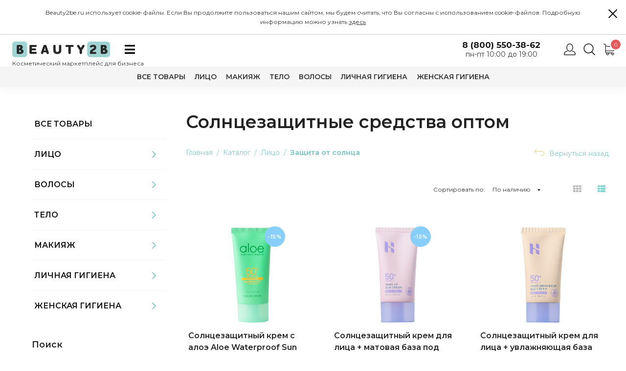

--- FILE ---
content_type: text/html; charset=utf-8
request_url: https://www.beauty2be.ru/catalog/solncezaschitnye-sredstva.html
body_size: 32861
content:
<!DOCTYPE html>
<html lang="ru">
<head itemscope itemtype="http://schema.org/WPHeader">
    <meta content="text/html;charset=utf-8" http-equiv="Content-Type" />
    <meta content="width=device-width, initial-scale=1.0, maximum-scale=1.0" name="viewport" />
    <meta content="IE=edge" http-equiv="X-UA-Compatible" />
    <meta content="true" name="HandheldFriendly" />
    <meta content="on" http-equiv="cleartype" />
    <meta content="no" http-equiv="msthemecompatible" />
    <meta content="year" value=" />
    <meta content="telephone=no" name="format-detection" />

            <link rel="canonical" href="https://www.beauty2be.ru/catalog/solncezaschitnye-sredstva.html" />
    
            <link href="/build/images/system/192.ico" rel="icon" sizes="192x192" type="image/ico" />
        <link href="/build/images/system/96.ico" rel="icon" sizes="96x96" type="image/ico" />
        <link href="/build/images/system/32.ico" rel="icon" sizes="32x32" type="image/ico" />
        <link href="/build/images/system/16.ico" rel="shortcut icon" sizes="16x16" type="image/ico" />
    
    <title itemprop="headline">Солнцезащитные средства оптом - купить в интернет-магазине Beauty2Be.ru</title>
    <meta name="description" itemprop="description" content="Солнцезащитные средства оптом по доступным ценам в Москве. Широкий выбор, бесплатная доставка в приделах МКАД при заказе от 30 000 руб." />
    <meta name="keywords" itemprop="keywords" content="Солнцезащитные средства оптом" />

    
    <link href="https://fonts.googleapis.com/css?family=Montserrat:400,400i,500,500i,600,600i,700,700i&subset=cyrillic&display=swap" rel="preload" as="style" />
    <link href="https://fonts.googleapis.com/css?family=Montserrat:400,400i,500,500i,600,600i,700,700i&subset=cyrillic&display=swap" rel="stylesheet" />
    <link href="/dist/vendor-css.44fec369.css" rel="stylesheet" />
    <link href="/dist/app-css.f1490529.css" rel="stylesheet" />

    
    <!-- open graph -->
    <meta property="og:title" content="Солнцезащитные средства оптом - купить в интернет-магазине Beauty2Be.ru" />
    <meta property="og:description" content="Солнцезащитные средства оптом по доступным ценам в Москве. Широкий выбор, бесплатная доставка в приделах МКАД при заказе от 30 000 руб." />
            <meta property="og:image" content="https://www.beauty2be.ru/build/images/system/192.ico" />
        <meta property="og:url" content= "https://www.beauty2be.ru/catalog/solncezaschitnye-sredstva.html" />
    <!-- /open graph -->

    <base href="/">

    
    <script defer src="/js/jquery.min.js"></script>
    <script defer src="/dist/runtime.68f9283e.js"></script>
    <script defer src="/dist/vendor.c4a86a80.js"></script>
    <script defer src="/js/jquery.fancybox.min.js"></script>
    <script defer src="/angular-locale_ru-ru.js"></script>
    <script defer src="/dist/app.5d8b4a6d2026.js"></script>
    
    <script>
                window.buildHash = '1624364532221';
        window.features = {
            user_contract_accept: true,
        }
    </script>
</head>
<body id="top" data-ng-app="app">

<!-- Yandex.Metrika counter -->
<script type="text/javascript" >
    (function(m,e,t,r,i,k,a){m[i]=m[i]||function(){(m[i].a=m[i].a||[]).push(arguments)};
        m[i].l=1*new Date();k=e.createElement(t),a=e.getElementsByTagName(t)[0],k.async=1,k.src=r,a.parentNode.insertBefore(k,a)})
    (window, document, "script", "https://mc.yandex.ru/metrika/tag.js", "ym");

    ym(47587345, "init", {
        clickmap:true,
        trackLinks:true,
        accurateTrackBounce:true,
        webvisor:true
    });
</script>
<noscript><div><img src="https://mc.yandex.ru/watch/47587345" style="position:absolute; left:-9999px;" alt="" /></div></noscript>
<!-- /Yandex.Metrika counter -->
<!--MOBAL MENU-->
<div class="global-menu">
    <div class="header-qmenu d-flex align-items-center justify-content-between">
        <div>
                            <a class="header-pn" href="/cabinet/?back=%2Fcatalog%2Fsolncezaschitnye-sredstva.html" target="_self"></a>
                    </div>
        <div><a class="header-search-link" href="#"></a></div>
        <div>
            <div class="header-basket" data-ng-controller="Basket as vm">
                <a class="header-basket-link" href="/cart/" target="_self"><span>{{vm.count}}</span></a>
            </div>
        </div>
    </div>
    <ul class="modal-menu">
        <li class="mobile-catalog-menu">
    <a href="/catalog/" target="_self">
        Каталог
    </a>
        <a href="#" class="show-submenu"><i class="fa fa-angle-down"></i></a>
    <ul class="mobile-submenu">
                                                <li>
                    <a href="/catalog/kosmetika-dlya-lica.html" target="_self">Лицо</a>
                    <a href="#" class="show-submenu">
                        <i class="fa fa-angle-down"></i>
                    </a>
                                            <ul class="mobile-submenu">
                                                                <li><a class="mobile-submenu-last-main" href="/catalog/nabory.html" target="_self">Наборы</a></li>
                                                                    <li><a class="mobile-submenu-last-main" href="/catalog/solncezaschitnye-sredstva.html" target="_self">Защита от солнца</a></li>
                                                                    <li><a class="mobile-submenu-last-main" href="/catalog/sredstva-dlya-ochishcheniya-kozhi.html" target="_self">Очищение</a></li>
                        <li><a href="/catalog/penki.html" target="_self">Пенки для лица</a></li>
                    <li><a href="/catalog/skraby-i-pilingi.html" target="_self">Скрабы и пилинги</a></li>
                    <li><a href="/catalog/ochischenie.html" target="_self">Средства для снятия макияжа</a></li>
                    <li><a href="/catalog/ochischayuschie-salfetki.html" target="_self">Матирующие салфетки</a></li>
                                                                            <li><a class="mobile-submenu-last-main" href="/catalog/uhodovaya-kosmetika-dlya-lica.html" target="_self">Уход</a></li>
                        <li><a href="/catalog/kremy-dlya-lica.html" target="_self">Кремы, эмульсии и лосьоны</a></li>
                    <li><a href="/catalog/uhod-za-kozhey-glaz.html" target="_self">Уход за кожей глаз</a></li>
                    <li><a href="/catalog/syvorotki-ampuly.html" target="_self">Сыворотки</a></li>
                    <li><a href="/catalog/tonery.html" target="_self">Тонеры</a></li>
                    <li><a href="/catalog/maski.html" target="_self">Маски</a></li>
                    <li><a href="/catalog/specialnyy-uhod.html" target="_self">Патчи от акне</a></li>
                    <li><a href="/catalog/sredstva-dlya-uhoda-za-gubami.html" target="_self">Уход за губами</a></li>
                                                                </ul>
                                    </li>
                                                            <li>
                    <a href="/catalog/makiyazh.html" target="_self">Макияж</a>
                    <a href="#" class="show-submenu">
                        <i class="fa fa-angle-down"></i>
                    </a>
                                            <ul class="mobile-submenu">
                                                                <li><a class="mobile-submenu-last-main" href="/catalog/sredstva-dlya-brovey.html" target="_self">Средства для бровей</a></li>
                                                                    <li><a class="mobile-submenu-last-main" href="/catalog/makiyazh-dlya-gub.html" target="_self">Губы</a></li>
                                                                                                                                <li><a class="mobile-submenu-last-main" href="/catalog/konsilery.html" target="_self">Консилеры</a></li>
                                                                    <li><a class="mobile-submenu-last-main" href="/catalog/pudry.html" target="_self">Пудры</a></li>
                                                                    <li><a class="mobile-submenu-last-main" href="/catalog/tonalnye-sredstva.html" target="_self">Тональные средства</a></li>
                                                                    <li><a class="mobile-submenu-last-main" href="/catalog/bazy-pod-makiyazh-i-skulpturirovanie.html" target="_self">Базы для макияжа</a></li>
                                                                    <li><a class="mobile-submenu-last-main" href="/catalog/teni-dlya-vek.html" target="_self">Тени для век</a></li>
                                                                    <li><a class="mobile-submenu-last-main" href="/catalog/rumyana.html" target="_self">Румяна</a></li>
                                                                    <li><a class="mobile-submenu-last-main" href="/catalog/tushi-dlya-resnic.html" target="_self">Туши для ресниц</a></li>
                                                                    <li><a class="mobile-submenu-last-main" href="/catalog/karandashi-dlya-glaz-i-podvodki.html" target="_self">Карандаши для глаз и подводки</a></li>
                                                        </ul>
                                    </li>
                                                            <li>
                    <a href="/catalog/uhod-za-telom.html" target="_self">Тело</a>
                    <a href="#" class="show-submenu">
                        <i class="fa fa-angle-down"></i>
                    </a>
                                            <ul class="mobile-submenu">
                                                                <li><a class="mobile-submenu-last-main" href="/catalog/universalnye-geli-dlya-tela.html" target="_self">Универсальные гели</a></li>
                                                                    <li><a class="mobile-submenu-last-main" href="/catalog/uvlazhnenie.html" target="_self">Масла, лосьоны и кремы для тела</a></li>
                                                                    <li><a class="mobile-submenu-last-main" href="/catalog/geli-dlya-dusha-i-mylo.html" target="_self">Гели для душа и мыло</a></li>
                                                                    <li><a class="mobile-submenu-last-main" href="/catalog/krem-dlya-ruk.html" target="_self">Кремы для рук</a></li>
                                                                                                                    </ul>
                                    </li>
                                                            <li>
                    <a href="/catalog/volosy.html" target="_self">Волосы</a>
                    <a href="#" class="show-submenu">
                        <i class="fa fa-angle-down"></i>
                    </a>
                                            <ul class="mobile-submenu">
                                                                <li><a class="mobile-submenu-last-main" href="/catalog/shampuni.html" target="_self">Шампуни</a></li>
                                                                    <li><a class="mobile-submenu-last-main" href="/catalog/kondicionery.html" target="_self">Бальзамы и кондиционеры</a></li>
                                                                    <li><a class="mobile-submenu-last-main" href="/catalog/stayling.html" target="_self">Стайлинг</a></li>
                                                                    <li><a class="mobile-submenu-last-main" href="/catalog/maski-i-fillery-dlya-volos.html" target="_self">Маски и филлеры для волос</a></li>
                                                                    <li><a class="mobile-submenu-last-main" href="/catalog/nesmyvaemyy-uhod-dlya-volos.html" target="_self">Несмываемый уход</a></li>
                                                                                                                    </ul>
                                    </li>
                                                            <li>
                    <a href="/catalog/lichnaya-gigiena.html" target="_self">Личная гигиена</a>
                    <a href="#" class="show-submenu">
                        <i class="fa fa-angle-down"></i>
                    </a>
                                            <ul class="mobile-submenu">
                                                                                                                                                                                        <li><a class="mobile-submenu-last-main" href="/catalog/sredstva-individualnoy-zaschity-i-antiseptiki.html" target="_self">Средства индивидуальной защиты и антисептики</a></li>
                                                                                                                    </ul>
                                    </li>
                                                            <li>
                    <a href="/catalog/zhenskaya-gigiena.html" target="_self">Женская гигиена</a>
                    <a href="#" class="show-submenu">
                        <i class="fa fa-angle-down"></i>
                    </a>
                                            <ul class="mobile-submenu">
                                                                <li><a class="mobile-submenu-last-main" href="/catalog/gigienicheskie-prokladki.html" target="_self">Гигиенические прокладки</a></li>
                                                                                                                                <li><a class="mobile-submenu-last-main" href="/catalog/menstrualnye-trusy.html" target="_self">Менструальные трусы</a></li>
                                                                                                                                                                                </ul>
                                    </li>
                                                            <li>
            <a href="/catalog/all.html" target="_self">Все товары</a>
        </li>
    </ul>
    
</li>
        <li><a href="/articles/" target="_self">Акции и новости</a></li>
        <li><a href="/brands/" target="_self">Бренды</a></li>
        <li><a href="/novelty/" target="_self">Новинки</a></li>
        <li><a href="/actions/" target="_self">Скидки</a></li>
        <li><a href="/contacts/" target="_self">Контакты</a></li>
        
                    <li class="price-list getprice inactive" ><a href="/registration/" target="_self" title="Стать клиентом">Стать клиентом</a></li>
                                        <li><a href="/materialy-dla-obucheniya/" target="_self">Обучение</a></li>
                <li><a href="/contacts/" target="_self">Контакты</a></li>
            </ul>
    <div class="header-contacts">
        <div><a class="header-phone" href="tel:88005503862">8 (800) 550-38-62</a></div>
            </div>
    </div>
<!--/MOBAL MENU-->
<!--HEADER-->
<header>
    <noindex>
        <div id="cookie-policy-banner" class="cookie-policy-banner">
            <div class="cookie-policy-banner__inner">
                <button class="js-accept"></button>
                <p>Beauty2be.ru использует cookie-файлы. Если Вы продолжите пользоваться нашим сайтом, мы будем считать, что Вы согласны с использованием cookie-файлов. Подробную информацию можно узнать
                    <a target="_blank" href="/cookie-policy/">здесь</a></p>
            </div>
        </div>
    </noindex>
    <div class="container-fluid">
        <div class="row align-items-center justify-content-between">
            <div class="col-12 col-md-auto">
                <div class="form-row align-items-center justify-content-between justify-content-md-start">
                    <div class="col-auto descript-logo">
                        <a class="header-logo" href="/" target="_self">
                            <img alt="" src="/build/images/system/logo.svg" />
                        </a>
                        <span class="descript">Косметический маркетплейс для бизнеса</span>
                    </div>
                    <div class="col-auto mr-auto">
                        <div class="d-lg-none" data-ng-controller="OrderQuickForm as vm">
                                                            <!-- <a class="header-download inactive" href="/registration/" target="_self"><span>прайс-лист</span></a> -->
                                                    </div>
                    </div>
                    <div class="col-auto btn-hmenu-wrapper" data-ng-controller="Basket as vm">
                        <a class="btn-hmenu d-none d-md-block" href="#"><i class="fas fa-bars"></i><i class="fas fa-times"></i></a>
                        <a ng-class="{'btn-menu': true, 'd-md-none': true, 'has-cart-items': vm.hasCartItem()}" href="#">
                            <i class="fas fa-bars"><span class="burger-cart-count" ng-bind="vm.count"></span></i>
                            <i class="fas fa-times"></i>
                        </a>
                    </div>
                </div>
            </div>

            <div class="col-auto header-menu-wrapper">
                <ul class="header-menu d-flex justify-content-center align-items-center">
                                        <li><a href="/articles/" target="_self">Акции и новости</a></li>
                    <li><a href="/brands/" target="_self">Бренды</a></li>
                    <li><a href="/novelty/" target="_self">Новинки</a></li>
                    <li><a href="/actions/" target="_self">Скидки</a></li>
                    
                                          <li class="price-list getprice inactive" ><a href="/registration/" target="_self" title="Стать клиентом">Стать клиентом</a></li>
                                                                                     <li><a href="/materialy-dla-obucheniya/" target="_self">Обучение</a></li>
                                        <li><a href="/contacts/" target="_self">Контакты</a></li>

<!--                    <li><a href="/contacts/" target="_self">Контакты</a></li>-->
                                    </ul>
            </div>
            <div class="col-auto d-none d-md-block">
                <div class="row align-items-center justify-content-between">
                    <div class="col-auto d-none d-md-block">
                        <div class="header-contacts">
                            <div>
                                <a class="header-phone" href="tel:88005503862">8 (800) 550-38-62</a>
                                <div class="header-working-hours">пн-пт 10:00 до 19:00</div>
                            </div>
                                                    </div>
                    </div>
                    <div class="col-auto">
                        <div class="header-qmenu d-flex align-items-center">
                            <div data-ng-controller="Cabinet as vm">
                                <a class="header-pp" data-ng-init="vm.back = '%2Fcatalog%2Fsolncezaschitnye-sredstva.html'" href="/cabinet/?back={{vm.back}}" target="_self" title="Личный кабинет">
                                                                    </a>
                            </div>
                            <div><a class="header-search-link" href="#"></a></div>
                            <div><div class="header-basket" data-ng-controller="Basket as vm">
    <a class="header-basket-link" href="/cart/" rel="nofollow" target="_self" data-ng-cloak><span>{{vm.count}}</span></a>
        <div class="header-basket-popup" data-ng-cloak data-ng-if="vm.count">
        <div class="header-basket-body">
            <div class="header-basket-content" style="padding:0">
                <div class="nano">
                    <div class="nano-content">
                        <div class="hb-list">
                            <div>
                                <div class="hb-list-item m-title row" data-ng-if="vm.sale.quantity" style="padding-top: 10px; padding-bottom: 10px; margin-bottom: 0">{{vm.sale.name}}</div>
                                <!--th-->
                                <div class="hb-list-item row" style="padding:20px;margin-top:0" data-ng-if="vm.sale.quantity" data-ng-repeat="product in vm.sale.products">
                                    <div class="col-auto">
                                        <a class="hb-list-img d-flex align-items-center justify-content-center" target="_self" data-ng-href="/item/{{product.url}}">
                                            <img alt="{{ product.name }}" data-ng-if="0 < product.picture" data-ng-src="/dbpics/{{product.picture}}.{{product.pictureType}}" />
                                            <img alt="{{ product.name }}" data-ng-if="0 == product.picture" src="/img/no-photos.svg" />
                                        </a>
                                    </div>
                                    <div class="col">
                                        <a class="hb-list-name" target="_self" data-ng-href="/item/{{product.url}}">{{product.name}}</a>
                                        <div class="tbasket-info">
                                            Срок годности: {{product.seriesName}}
                                        </div>
                                        <div class="hb-list-price">
                                            <span data-ng-if="(product.product_discount.discount_price| cut) != product.price">{{product.product_discount.discount_price | currency | price }}</span>
                                            <span data-ng-if="(product.product_discount.discount_price| cut) == product.price">{{product.price | currency | price}}</span>
                                        </div>
                                        <div class="basket-num d-flex">
                                            <a href="" data-ng-click="vm.reduce(product)">-</a>
                                            <input type="text"
                                                   data-ng-value="{{product.total}}"
                                                   data-min="1"
                                                   data-max="product.quantity"
                                                   data-ng-init="vm.initCountSet(product)"
                                                   data-ng-model="vm.productCountSet[product.id + '-' + product.wmsId + '-' + product.seriesId]"
                                                   data-ng-model-options="{ debounce: 700 }"
                                                   data-ng-change="vm.recount(product)"
                                                   data-select-on-click
                                                   data-ui-number-mask="0">
                                            <a href="" data-ng-click="vm.increase(product)">+</a>
                                        </div>
                                    </div>
                                    <div class="col-auto">
                                        <a class="hb-delete" href="" data-ng-click="vm.remove(product)" title="Удалить товар из корзины"><i class="fas fa-times"></i></a>
                                    </div>

                                </div>

                                <!--/th-->
                                <div data-ng-repeat="book in vm.book">
                                <div class="hb-list-item m-title row" style="padding-top: 10px; padding-bottom: 10px; margin-bottom: 0">{{book.name}}</div>
                                <!--th-->
                                <div class="hb-list-item row" style="padding:20px;margin-top:0" data-ng-repeat="product in book.products">
                                    <div class="col-auto">
                                        <a class="hb-list-img d-flex align-items-center justify-content-center" target="_self" data-ng-href="/item/{{product.url}}">
                                            <img alt="" data-ng-if="0 < product.picture" data-ng-src="/dbpics/{{product.picture}}.{{product.pictureType}}" />
                                            <img alt="" data-ng-if="0 == product.picture" src="/img/no-photos.svg" />
                                        </a>
                                    </div>
                                    <div class="col">
                                        <a class="hb-list-name" target="_self" data-ng-href="/item/{{product.url}}">{{product.name}}</a>
                                        <div class="tbasket-info">
                                            Срок годности: {{product.seriesName}}
                                        </div>
                                        <div class="hb-list-price">
                                            <span data-ng-if="(product.product_discount.discount_price| cut) != product.price">{{product.product_discount.discount_price | currency | price}}</span>
                                            <span data-ng-if="(product.product_discount.discount_price| cut) == product.price">{{product.price | currency | price}}</span>
                                        </div>
                                        <div class="basket-num d-flex">
                                            <a href="" data-ng-click="vm.reduce(product)">-</a>
                                            <input type="text"
                                                   data-ng-value="{{product.total}}"
                                                   data-min="1"
                                                   data-max="product.quantity"
                                                   data-ng-init="vm.initCountSet(product)"
                                                   data-ng-model="vm.productCountSet[product.id + '-' + product.wmsId + '-' + product.seriesId]"
                                                   data-ng-model-options="{ debounce: 700 }"
                                                   data-ng-change="vm.recount(product)"
                                                   data-select-on-click
                                                   data-ui-number-mask="0">
                                            <a href="" data-ng-click="vm.increase(product)">+</a>
                                        </div>
                                    </div>
                                    <div class="col-auto">
                                        <a class="hb-delete" href="" data-ng-click="vm.remove(product)" title="Удалить товар из корзины"><i class="fas fa-times"></i></a>
                                    </div>

                                </div>
                                </div>
                                <!--/th-->

                                <!--/th-->
                                <div>
                                    <div class="hb-list-item m-title row" style="padding-top: 10px; padding-bottom: 10px; margin-bottom: 0">Предзаказ</div>
                                    <!--th-->
                                    <div class="hb-list-item row" style="padding:20px;margin-top:0" data-ng-repeat="product in vm.preorder.products">
                                        <div class="col-auto">
                                            <a class="hb-list-img d-flex align-items-center justify-content-center" target="_self" data-ng-href="/item/{{product.url}}">
                                                <img alt="" data-ng-if="0 < product.picture" data-ng-src="/dbpics/{{product.picture}}.{{product.pictureType}}" />
                                                <img alt="" data-ng-if="0 == product.picture" src="/img/no-photos.svg" />
                                            </a>
                                        </div>
                                        <div class="col">
                                            <a class="hb-list-name" target="_self" data-ng-href="/item/{{product.url}}">{{product.name}}</a>
                                            <div class="tbasket-info">
                                                Срок годности: {{product.seriesName}}
                                            </div>
                                            <div class="hb-list-price">
                                                <span data-ng-if="(product.product_discount.discount_price| cut) != product.price">{{product.product_discount.discount_price | currency | price}}</span>
                                                <span data-ng-if="(product.product_discount.discount_price| cut) == product.price">{{product.price | currency | price}}</span>
                                            </div>
                                            <div class="basket-num d-flex">
                                                <a href="" data-ng-click="vm.reduce(product)">-</a>
                                                <input type="text"
                                                       data-ng-value="{{product.total}}"
                                                       data-min="1"
                                                       data-max="10000000"
                                                       data-ng-init="vm.initCountSet(product)"
                                                       data-ng-model="vm.productCountSet['3-5-null']"
                                                       data-ng-model-options="{ debounce: 700 }"
                                                       data-ng-change="vm.recount(product)"
                                                       data-select-on-click
                                                       data-ui-number-mask="0">
                                                <a href="" data-ng-click="vm.increase(product)">+</a>
                                            </div>
                                        </div>
                                        <div class="col-auto">
                                            <a class="hb-delete" href="" data-ng-click="vm.remove(product)" title="Удалить товар из корзины"><i class="fas fa-times"></i></a>
                                        </div>

                                    </div>
                                </div>
                                <!--/th-->



                            </div>
                        </div>
                    </div>
                </div>
            </div>
            <div class="header-basket-foot">
                <div class="header-basket-summ">
                    Итого: <span>{{vm.sum | currency | price}}</span>
                </div>
                <a class="mbtn mbtn-pink" href="/cart/" rel="nofollow" target="_self">Оформить заказ</a>
            </div>
        </div>
    </div>
    </div>
</div>
                        </div>
                    </div>
                </div>
            </div>
        </div>
    </div>
    <!--header-search-->
    <div class="header-search" id="nheader-search">
        <div class="container-fluid" itemscope="" itemtype="http://schema.org/WebSite">
            <form action="/find/" itemprop="potentialAction" itemscope="" itemtype="http://schema.org/SearchAction" onsubmit="ym(47587345,'reachGoal','search_form',  { hash:  $('#find_hash').val(), searchQuery: $('#find_keyword').val() }); return true;">
                <div class="form-row align-items-center">
                    <div class="col">
                        <div class="header-search-content d-flex">
                            <div class="header-search-input">
                                <meta itemprop="target" content="/find/?q={query}">
                                <input placeholder="Найти" id="find_keyword" name="keyword" type="text" />
                            </div>
                            <button></button>
                        </div>
                    </div>
                    <div class="col-auto">
                        <a class="header-search-close" href="#"></a>
                    </div>
                </div>

                <input type="hidden" name="utm_source" value="search" />
                <input type="hidden" name="utm_campaign" value="form" />
                <!-- уникальный хэш запроса -->
                <input type="hidden" id="find_hash" name="utm_content" value="" />
                <!-- поисковый запрос -->
                <input type="hidden" id="find_query" name="utm_medium" value="" />

            </form>
        </div>
    </div>

            <!-- меню каталога для desktop -->
<nav class="d-flex align-items-center catalog-sub-menu-container justify-content-between">
    <div class="catalog-sub-menu-bg"></div>
    <ul class="catalog-sub-menu" itemscope itemtype="http://schema.org/SiteNavigationElement">
        <li><a href="/catalog/all.html" itemprop="url" target="_self" class="all-goods">Все товары</a></li>
                                                <li class="catalog-sub-menu-dropdown"><a href="/catalog/kosmetika-dlya-lica.html" target="_self">Лицо</a>
                    <div class="catalog-sub-menu-dropdown-menu">
                        <div class="row">
                                                            <div class="col">
                                                                            <div class="dropdown-item main-menu">
    <a href="/catalog/nabory.html" itemprop="url" target="_self">Наборы</a>
</div>
                                                                            <div class="dropdown-item main-menu">
    <a href="/catalog/solncezaschitnye-sredstva.html" itemprop="url" target="_self">Защита от солнца</a>
</div>
                                                                    </div>
                                                            <div class="col">
                                                                            <div class="dropdown-item main-menu">
    <a href="/catalog/sredstva-dlya-ochishcheniya-kozhi.html" itemprop="url" target="_self">Очищение</a>
</div>
                        <div class="dropdown-item">
                <a href="/catalog/penki.html" itemprop="url" target="_self">Пенки для лица</a>
            </div>
                                <div class="dropdown-item">
                <a href="/catalog/skraby-i-pilingi.html" itemprop="url" target="_self">Скрабы и пилинги</a>
            </div>
                                <div class="dropdown-item">
                <a href="/catalog/ochischenie.html" itemprop="url" target="_self">Средства для снятия макияжа</a>
            </div>
                                <div class="dropdown-item">
                <a href="/catalog/ochischayuschie-salfetki.html" itemprop="url" target="_self">Матирующие салфетки</a>
            </div>
                                                                                        <div class="dropdown-item main-menu">
    <a href="/catalog/uhodovaya-kosmetika-dlya-lica.html" itemprop="url" target="_self">Уход</a>
</div>
                        <div class="dropdown-item">
                <a href="/catalog/kremy-dlya-lica.html" itemprop="url" target="_self">Кремы, эмульсии и лосьоны</a>
            </div>
                                <div class="dropdown-item">
                <a href="/catalog/uhod-za-kozhey-glaz.html" itemprop="url" target="_self">Уход за кожей глаз</a>
            </div>
                                <div class="dropdown-item">
                <a href="/catalog/syvorotki-ampuly.html" itemprop="url" target="_self">Сыворотки</a>
            </div>
                                <div class="dropdown-item">
                <a href="/catalog/tonery.html" itemprop="url" target="_self">Тонеры</a>
            </div>
                                <div class="dropdown-item">
                <a href="/catalog/maski.html" itemprop="url" target="_self">Маски</a>
            </div>
                                <div class="dropdown-item">
                <a href="/catalog/specialnyy-uhod.html" itemprop="url" target="_self">Патчи от акне</a>
            </div>
                                <div class="dropdown-item">
                <a href="/catalog/sredstva-dlya-uhoda-za-gubami.html" itemprop="url" target="_self">Уход за губами</a>
            </div>
                                                                                </div>
                                                    </div>
                    </div>
                </li>
                                                            <li class="catalog-sub-menu-dropdown"><a href="/catalog/makiyazh.html" target="_self">Макияж</a>
                    <div class="catalog-sub-menu-dropdown-menu">
                        <div class="row">
                                                            <div class="col">
                                                                            <div class="dropdown-item main-menu">
    <a href="/catalog/sredstva-dlya-brovey.html" itemprop="url" target="_self">Средства для бровей</a>
</div>
                                                                            <div class="dropdown-item main-menu">
    <a href="/catalog/makiyazh-dlya-gub.html" itemprop="url" target="_self">Губы</a>
</div>
                                                                            <div class="dropdown-item main-menu">
    <a href="/catalog/konsilery.html" itemprop="url" target="_self">Консилеры</a>
</div>
                                                                    </div>
                                                            <div class="col">
                                                                            <div class="dropdown-item main-menu">
    <a href="/catalog/pudry.html" itemprop="url" target="_self">Пудры</a>
</div>
                                                                            <div class="dropdown-item main-menu">
    <a href="/catalog/tonalnye-sredstva.html" itemprop="url" target="_self">Тональные средства</a>
</div>
                                                                            <div class="dropdown-item main-menu">
    <a href="/catalog/bazy-pod-makiyazh-i-skulpturirovanie.html" itemprop="url" target="_self">Базы для макияжа</a>
</div>
                                                                    </div>
                                                            <div class="col">
                                                                            <div class="dropdown-item main-menu">
    <a href="/catalog/teni-dlya-vek.html" itemprop="url" target="_self">Тени для век</a>
</div>
                                                                            <div class="dropdown-item main-menu">
    <a href="/catalog/rumyana.html" itemprop="url" target="_self">Румяна</a>
</div>
                                                                            <div class="dropdown-item main-menu">
    <a href="/catalog/tushi-dlya-resnic.html" itemprop="url" target="_self">Туши для ресниц</a>
</div>
                                                                    </div>
                                                            <div class="col">
                                                                            <div class="dropdown-item main-menu">
    <a href="/catalog/karandashi-dlya-glaz-i-podvodki.html" itemprop="url" target="_self">Карандаши для глаз и подводки</a>
</div>
                                                                    </div>
                                                    </div>
                    </div>
                </li>
                                                            <li class="catalog-sub-menu-dropdown"><a href="/catalog/uhod-za-telom.html" target="_self">Тело</a>
                    <div class="catalog-sub-menu-dropdown-menu">
                        <div class="row">
                                                            <div class="col">
                                                                            <div class="dropdown-item main-menu">
    <a href="/catalog/universalnye-geli-dlya-tela.html" itemprop="url" target="_self">Универсальные гели</a>
</div>
                                                                            <div class="dropdown-item main-menu">
    <a href="/catalog/uvlazhnenie.html" itemprop="url" target="_self">Масла, лосьоны и кремы для тела</a>
</div>
                                                                            <div class="dropdown-item main-menu">
    <a href="/catalog/geli-dlya-dusha-i-mylo.html" itemprop="url" target="_self">Гели для душа и мыло</a>
</div>
                                                                    </div>
                                                            <div class="col">
                                                                            <div class="dropdown-item main-menu">
    <a href="/catalog/krem-dlya-ruk.html" itemprop="url" target="_self">Кремы для рук</a>
</div>
                                                                    </div>
                                                    </div>
                    </div>
                </li>
                                                            <li class="catalog-sub-menu-dropdown"><a href="/catalog/volosy.html" target="_self">Волосы</a>
                    <div class="catalog-sub-menu-dropdown-menu">
                        <div class="row">
                                                            <div class="col">
                                                                            <div class="dropdown-item main-menu">
    <a href="/catalog/shampuni.html" itemprop="url" target="_self">Шампуни</a>
</div>
                                                                            <div class="dropdown-item main-menu">
    <a href="/catalog/kondicionery.html" itemprop="url" target="_self">Бальзамы и кондиционеры</a>
</div>
                                                                            <div class="dropdown-item main-menu">
    <a href="/catalog/stayling.html" itemprop="url" target="_self">Стайлинг</a>
</div>
                                                                    </div>
                                                            <div class="col">
                                                                            <div class="dropdown-item main-menu">
    <a href="/catalog/maski-i-fillery-dlya-volos.html" itemprop="url" target="_self">Маски и филлеры для волос</a>
</div>
                                                                            <div class="dropdown-item main-menu">
    <a href="/catalog/nesmyvaemyy-uhod-dlya-volos.html" itemprop="url" target="_self">Несмываемый уход</a>
</div>
                                                                    </div>
                                                    </div>
                    </div>
                </li>
                                                            <li class="catalog-sub-menu-dropdown"><a href="/catalog/lichnaya-gigiena.html" target="_self">Личная гигиена</a>
                    <div class="catalog-sub-menu-dropdown-menu">
                        <div class="row">
                                                            <div class="col">
                                                                            <div class="dropdown-item main-menu">
    <a href="/catalog/sredstva-individualnoy-zaschity-i-antiseptiki.html" itemprop="url" target="_self">Средства индивидуальной защиты и антисептики</a>
</div>
                                                                    </div>
                                                    </div>
                    </div>
                </li>
                                                            <li class="catalog-sub-menu-dropdown"><a href="/catalog/zhenskaya-gigiena.html" target="_self">Женская гигиена</a>
                    <div class="catalog-sub-menu-dropdown-menu">
                        <div class="row">
                                                            <div class="col">
                                                                            <div class="dropdown-item main-menu">
    <a href="/catalog/gigienicheskie-prokladki.html" itemprop="url" target="_self">Гигиенические прокладки</a>
</div>
                                                                            <div class="dropdown-item main-menu">
    <a href="/catalog/menstrualnye-trusy.html" itemprop="url" target="_self">Менструальные трусы</a>
</div>
                                                                    </div>
                                                    </div>
                    </div>
                </li>
                                                        </ul>
</nav>
    
    
    <!--/header-search-->
</header>
<!--/HEADER-->
    <main data-ng-controller="Filter as vm">
        <a class="btn-side" href="#"></a>
        <div class="c-wrapper">
            <div class="container-fluid">
                <div class="row flex-lg-nowrap">
                    <div class="col-12 col-lg-3 sidebar-wrapper--lg">
    <div class="sidebar">
        <div class="d-lg-none">
            <div class="side-mtitle">
                <div class="form-row align-items-center">
                    <div class="col">
                        <div class="h3">Фильтр</div>
                    </div>
                    <div class="col-auto">
                        <a class="mp-close" href="#"><i class="fas fa-times"></i></a>
                    </div>
                </div>
            </div>
        </div>

        <ul class="side-catalog">
    <li class="side-catalog-li">
        <a class="side-catalog-link side-catalog-simple-link" href="/catalog/all.html" target="_self">Все товары</a>
    </li>
                <!--th-->
    <li class="side-catalog-li">
        <div class="side-catalog-link-wrapper">
            <a class="side-catalog-link   " target="_self" href="/catalog/kosmetika-dlya-lica.html">
                Лицо            </a>
            <a class="side-catalog-dropdown-link " href="javascript: void(0);"></a>
        </div>
        <ul class="side-catalog-sub">
                                <!--th-->
            <li class="side-catalog-sub-li">
                                <div class="side-catalog-link-wrapper">
                    <a class="side-catalog-sub-link   "
                       href="/catalog/nabory.html" target="_self">
                        <span>Наборы</span>
                    </a>
                                    </div>
                            </li>
            <!--/th-->
                        <!--th-->
            <li class="side-catalog-sub-li">
                                <div class="side-catalog-link-wrapper">
                    <a class="side-catalog-sub-link   "
                       href="/catalog/solncezaschitnye-sredstva.html" target="_self">
                        <span>Защита от солнца</span>
                    </a>
                                    </div>
                            </li>
            <!--/th-->
                        <!--th-->
            <li class="side-catalog-sub-li">
                                <div class="side-catalog-link-wrapper">
                    <a class="side-catalog-sub-link   has-childs"
                       href="/catalog/sredstva-dlya-ochishcheniya-kozhi.html" target="_self">
                        <span>Очищение</span>
                    </a>
                                            <a class="side-catalog-dropdown-link " href="javascript:void(0);"></a>
                                    </div>
                                <ul class="side-catalog-submenu">
                                    <!--th-->
                    <li class="side-catalog-sub-li">
                                                <a class="side-catalog-sub-link"
                           href="/catalog/penki.html" target="_self">
                            <span>Пенки для лица</span>
                        </a>
                                            </li>
                    <!--/th-->
                                    <!--th-->
                    <li class="side-catalog-sub-li">
                                                <a class="side-catalog-sub-link"
                           href="/catalog/skraby-i-pilingi.html" target="_self">
                            <span>Скрабы и пилинги</span>
                        </a>
                                            </li>
                    <!--/th-->
                                    <!--th-->
                    <li class="side-catalog-sub-li">
                                                <a class="side-catalog-sub-link"
                           href="/catalog/ochischenie.html" target="_self">
                            <span>Средства для снятия макияжа</span>
                        </a>
                                            </li>
                    <!--/th-->
                                    <!--th-->
                    <li class="side-catalog-sub-li">
                                                <a class="side-catalog-sub-link"
                           href="/catalog/ochischayuschie-salfetki.html" target="_self">
                            <span>Матирующие салфетки</span>
                        </a>
                                            </li>
                    <!--/th-->
                                </ul>
                            </li>
            <!--/th-->
                        <!--th-->
            <li class="side-catalog-sub-li">
                                <div class="side-catalog-link-wrapper">
                    <a class="side-catalog-sub-link   has-childs"
                       href="/catalog/uhodovaya-kosmetika-dlya-lica.html" target="_self">
                        <span>Уход</span>
                    </a>
                                            <a class="side-catalog-dropdown-link " href="javascript:void(0);"></a>
                                    </div>
                                <ul class="side-catalog-submenu">
                                    <!--th-->
                    <li class="side-catalog-sub-li">
                                                <a class="side-catalog-sub-link"
                           href="/catalog/kremy-dlya-lica.html" target="_self">
                            <span>Кремы, эмульсии и лосьоны</span>
                        </a>
                                            </li>
                    <!--/th-->
                                    <!--th-->
                    <li class="side-catalog-sub-li">
                                                <a class="side-catalog-sub-link"
                           href="/catalog/uhod-za-kozhey-glaz.html" target="_self">
                            <span>Уход за кожей глаз</span>
                        </a>
                                            </li>
                    <!--/th-->
                                    <!--th-->
                    <li class="side-catalog-sub-li">
                                                <a class="side-catalog-sub-link"
                           href="/catalog/syvorotki-ampuly.html" target="_self">
                            <span>Сыворотки</span>
                        </a>
                                            </li>
                    <!--/th-->
                                    <!--th-->
                    <li class="side-catalog-sub-li">
                                                <a class="side-catalog-sub-link"
                           href="/catalog/tonery.html" target="_self">
                            <span>Тонеры</span>
                        </a>
                                            </li>
                    <!--/th-->
                                    <!--th-->
                    <li class="side-catalog-sub-li">
                                                <a class="side-catalog-sub-link"
                           href="/catalog/maski.html" target="_self">
                            <span>Маски</span>
                        </a>
                                                    <ul class="side-catalog-submenu">
                                                                    <!--th-->
                                    <li class="side-catalog-sub-li">
                                                                                <a class="side-catalog-sub-link"
                                           href="/catalog/smyvaemye-i-glinyanye.html" target="_self">
                                            <span>Смываемые и локальные</span>
                                        </a>
                                                                            </li>
                                    <!--/th-->
                                                                    <!--th-->
                                    <li class="side-catalog-sub-li">
                                                                                <a class="side-catalog-sub-link"
                                           href="/catalog/nochnye.html" target="_self">
                                            <span>Ночные маски</span>
                                        </a>
                                                                            </li>
                                    <!--/th-->
                                                                    <!--th-->
                                    <li class="side-catalog-sub-li">
                                                                                <a class="side-catalog-sub-link"
                                           href="/catalog/tkanevye-maski.html" target="_self">
                                            <span>Тканевые маски</span>
                                        </a>
                                                                            </li>
                                    <!--/th-->
                                                            </ul>
                                            </li>
                    <!--/th-->
                                    <!--th-->
                    <li class="side-catalog-sub-li">
                                                <a class="side-catalog-sub-link"
                           href="/catalog/specialnyy-uhod.html" target="_self">
                            <span>Патчи от акне</span>
                        </a>
                                            </li>
                    <!--/th-->
                                    <!--th-->
                    <li class="side-catalog-sub-li">
                                                <a class="side-catalog-sub-link"
                           href="/catalog/sredstva-dlya-uhoda-za-gubami.html" target="_self">
                            <span>Уход за губами</span>
                        </a>
                                            </li>
                    <!--/th-->
                                </ul>
                            </li>
            <!--/th-->
            
                </ul>
    </li>
    <!--/th-->
                <!--th-->
    <li class="side-catalog-li">
        <div class="side-catalog-link-wrapper">
            <a class="side-catalog-link   " target="_self" href="/catalog/volosy.html">
                Волосы            </a>
            <a class="side-catalog-dropdown-link " href="javascript: void(0);"></a>
        </div>
        <ul class="side-catalog-sub">
                                <!--th-->
            <li class="side-catalog-sub-li">
                                <div class="side-catalog-link-wrapper">
                    <a class="side-catalog-sub-link   "
                       href="/catalog/shampuni.html" target="_self">
                        <span>Шампуни</span>
                    </a>
                                    </div>
                            </li>
            <!--/th-->
                        <!--th-->
            <li class="side-catalog-sub-li">
                                <div class="side-catalog-link-wrapper">
                    <a class="side-catalog-sub-link   "
                       href="/catalog/kondicionery.html" target="_self">
                        <span>Бальзамы и кондиционеры</span>
                    </a>
                                    </div>
                            </li>
            <!--/th-->
                        <!--th-->
            <li class="side-catalog-sub-li">
                                <div class="side-catalog-link-wrapper">
                    <a class="side-catalog-sub-link   "
                       href="/catalog/stayling.html" target="_self">
                        <span>Стайлинг</span>
                    </a>
                                    </div>
                            </li>
            <!--/th-->
                        <!--th-->
            <li class="side-catalog-sub-li">
                                <div class="side-catalog-link-wrapper">
                    <a class="side-catalog-sub-link   "
                       href="/catalog/maski-i-fillery-dlya-volos.html" target="_self">
                        <span>Маски и филлеры для волос</span>
                    </a>
                                    </div>
                            </li>
            <!--/th-->
                        <!--th-->
            <li class="side-catalog-sub-li">
                                <div class="side-catalog-link-wrapper">
                    <a class="side-catalog-sub-link   "
                       href="/catalog/nesmyvaemyy-uhod-dlya-volos.html" target="_self">
                        <span>Несмываемый уход</span>
                    </a>
                                    </div>
                            </li>
            <!--/th-->
            
                </ul>
    </li>
    <!--/th-->
                <!--th-->
    <li class="side-catalog-li">
        <div class="side-catalog-link-wrapper">
            <a class="side-catalog-link   " target="_self" href="/catalog/uhod-za-telom.html">
                Тело            </a>
            <a class="side-catalog-dropdown-link " href="javascript: void(0);"></a>
        </div>
        <ul class="side-catalog-sub">
                                <!--th-->
            <li class="side-catalog-sub-li">
                                <div class="side-catalog-link-wrapper">
                    <a class="side-catalog-sub-link   "
                       href="/catalog/universalnye-geli-dlya-tela.html" target="_self">
                        <span>Универсальные гели</span>
                    </a>
                                    </div>
                            </li>
            <!--/th-->
                        <!--th-->
            <li class="side-catalog-sub-li">
                                <div class="side-catalog-link-wrapper">
                    <a class="side-catalog-sub-link   "
                       href="/catalog/uvlazhnenie.html" target="_self">
                        <span>Масла, лосьоны и кремы для тела</span>
                    </a>
                                    </div>
                            </li>
            <!--/th-->
                        <!--th-->
            <li class="side-catalog-sub-li">
                                <div class="side-catalog-link-wrapper">
                    <a class="side-catalog-sub-link   "
                       href="/catalog/geli-dlya-dusha-i-mylo.html" target="_self">
                        <span>Гели для душа и мыло</span>
                    </a>
                                    </div>
                            </li>
            <!--/th-->
                        <!--th-->
            <li class="side-catalog-sub-li">
                                <div class="side-catalog-link-wrapper">
                    <a class="side-catalog-sub-link   "
                       href="/catalog/krem-dlya-ruk.html" target="_self">
                        <span>Кремы для рук</span>
                    </a>
                                    </div>
                            </li>
            <!--/th-->
            
                </ul>
    </li>
    <!--/th-->
                <!--th-->
    <li class="side-catalog-li">
        <div class="side-catalog-link-wrapper">
            <a class="side-catalog-link   " target="_self" href="/catalog/makiyazh.html">
                Макияж            </a>
            <a class="side-catalog-dropdown-link " href="javascript: void(0);"></a>
        </div>
        <ul class="side-catalog-sub">
                                <!--th-->
            <li class="side-catalog-sub-li">
                                <div class="side-catalog-link-wrapper">
                    <a class="side-catalog-sub-link   "
                       href="/catalog/sredstva-dlya-brovey.html" target="_self">
                        <span>Средства для бровей</span>
                    </a>
                                    </div>
                            </li>
            <!--/th-->
                        <!--th-->
            <li class="side-catalog-sub-li">
                                <div class="side-catalog-link-wrapper">
                    <a class="side-catalog-sub-link   "
                       href="/catalog/makiyazh-dlya-gub.html" target="_self">
                        <span>Губы</span>
                    </a>
                                    </div>
                            </li>
            <!--/th-->
                        <!--th-->
            <li class="side-catalog-sub-li">
                                <div class="side-catalog-link-wrapper">
                    <a class="side-catalog-sub-link   "
                       href="/catalog/konsilery.html" target="_self">
                        <span>Консилеры</span>
                    </a>
                                    </div>
                            </li>
            <!--/th-->
                        <!--th-->
            <li class="side-catalog-sub-li">
                                <div class="side-catalog-link-wrapper">
                    <a class="side-catalog-sub-link   "
                       href="/catalog/pudry.html" target="_self">
                        <span>Пудры</span>
                    </a>
                                    </div>
                            </li>
            <!--/th-->
                        <!--th-->
            <li class="side-catalog-sub-li">
                                <div class="side-catalog-link-wrapper">
                    <a class="side-catalog-sub-link   "
                       href="/catalog/tonalnye-sredstva.html" target="_self">
                        <span>Тональные средства</span>
                    </a>
                                    </div>
                            </li>
            <!--/th-->
                        <!--th-->
            <li class="side-catalog-sub-li">
                                <div class="side-catalog-link-wrapper">
                    <a class="side-catalog-sub-link   "
                       href="/catalog/bazy-pod-makiyazh-i-skulpturirovanie.html" target="_self">
                        <span>Базы для макияжа</span>
                    </a>
                                    </div>
                            </li>
            <!--/th-->
                        <!--th-->
            <li class="side-catalog-sub-li">
                                <div class="side-catalog-link-wrapper">
                    <a class="side-catalog-sub-link   "
                       href="/catalog/teni-dlya-vek.html" target="_self">
                        <span>Тени для век</span>
                    </a>
                                    </div>
                            </li>
            <!--/th-->
                        <!--th-->
            <li class="side-catalog-sub-li">
                                <div class="side-catalog-link-wrapper">
                    <a class="side-catalog-sub-link   "
                       href="/catalog/rumyana.html" target="_self">
                        <span>Румяна</span>
                    </a>
                                    </div>
                            </li>
            <!--/th-->
                        <!--th-->
            <li class="side-catalog-sub-li">
                                <div class="side-catalog-link-wrapper">
                    <a class="side-catalog-sub-link   "
                       href="/catalog/tushi-dlya-resnic.html" target="_self">
                        <span>Туши для ресниц</span>
                    </a>
                                    </div>
                            </li>
            <!--/th-->
                        <!--th-->
            <li class="side-catalog-sub-li">
                                <div class="side-catalog-link-wrapper">
                    <a class="side-catalog-sub-link   "
                       href="/catalog/karandashi-dlya-glaz-i-podvodki.html" target="_self">
                        <span>Карандаши для глаз и подводки</span>
                    </a>
                                    </div>
                            </li>
            <!--/th-->
            
                </ul>
    </li>
    <!--/th-->
                        <!--th-->
    <li class="side-catalog-li">
        <div class="side-catalog-link-wrapper">
            <a class="side-catalog-link   " target="_self" href="/catalog/lichnaya-gigiena.html">
                Личная гигиена            </a>
            <a class="side-catalog-dropdown-link " href="javascript: void(0);"></a>
        </div>
        <ul class="side-catalog-sub">
                                <!--th-->
            <li class="side-catalog-sub-li">
                                <div class="side-catalog-link-wrapper">
                    <a class="side-catalog-sub-link   "
                       href="/catalog/sredstva-individualnoy-zaschity-i-antiseptiki.html" target="_self">
                        <span>Средства индивидуальной защиты и антисептики</span>
                    </a>
                                    </div>
                            </li>
            <!--/th-->
            
                </ul>
    </li>
    <!--/th-->
                <!--th-->
    <li class="side-catalog-li">
        <div class="side-catalog-link-wrapper">
            <a class="side-catalog-link   " target="_self" href="/catalog/zhenskaya-gigiena.html">
                Женская гигиена            </a>
            <a class="side-catalog-dropdown-link " href="javascript: void(0);"></a>
        </div>
        <ul class="side-catalog-sub">
                                <!--th-->
            <li class="side-catalog-sub-li">
                                <div class="side-catalog-link-wrapper">
                    <a class="side-catalog-sub-link   "
                       href="/catalog/gigienicheskie-prokladki.html" target="_self">
                        <span>Гигиенические прокладки</span>
                    </a>
                                    </div>
                            </li>
            <!--/th-->
                        <!--th-->
            <li class="side-catalog-sub-li">
                                <div class="side-catalog-link-wrapper">
                    <a class="side-catalog-sub-link   "
                       href="/catalog/menstrualnye-trusy.html" target="_self">
                        <span>Менструальные трусы</span>
                    </a>
                                    </div>
                            </li>
            <!--/th-->
            
                </ul>
    </li>
    <!--/th-->
        
    </ul>


                    <div class="side-search">
    <div class="side-search-title">Поиск</div>
    <p>Артикул, штрихкод или наименование</p>
    <form>
        <div class="side-search-body">
            <input placeholder="Поиск товара" type="text"
                   data-ng-model="vm.keyword"
                   data-ng-change="vm.filterKeyword()" />
        </div>
    </form>

    <form class="side-categories-filter">
        <div class="checkbox">
            <label class="ch-default ch-default-sm">
                <input data-ng-model="vm.isnovelty"
                       data-ng-change="vm.filterIsNovelty()"
                       type="checkbox" value="">
                <span>Новинки</span>

            </label>
        </div>

        <div class="checkbox">
            <label class="ch-default ch-default-sm">
                <input data-ng-model="vm.isbestseller"
                       data-ng-change="vm.filterIsBestseller()"
                       type="checkbox" value="">
                <span>Бестселлеры</span>

            </label>
        </div>

        <div class="checkbox">
            <label class="ch-default ch-default-sm">
                <input data-ng-model="vm.issale"
                       data-ng-change="vm.filterIsSale()"
                       type="checkbox" value="">
                <span>Товары со скидкой</span>

            </label>
        </div>
    </form>

</div>

            
            <div class="h4" data-ng-hide="0 < vm.keyword.length">Наличие</div>

            <form class="side-stock-filter" data-ng-hide="0 < vm.keyword.length">
                <div class="checkbox" data-ng-show="vm.checkboxStockEnabled">
                    <label class="ch-default ch-default-sm">
                        <input data-ng-model="vm.instock"
                               data-ng-change="vm.filterInstock()"
                               type="checkbox" value="">
                        <span>Товары в наличии</span>
                    </label>
                </div>

                <div class="checkbox" data-ng-show="vm.checkboxWayEnabled">
                    <label class="ch-default ch-default-sm">
                        <input data-ng-model="vm.ontheway"
                               data-ng-change="vm.filterOntheway()"
                               type="checkbox" value="">
                        <span>Товары в пути</span>
                    </label>
                </div>
            </form>

            
                <script>window.instock=!1;window.ontheway=!1;window.documentArrival='false';window.keyword='';window.range=[];window.check=[];window.products=[];window.next=0;window.catalog=39;window.minPrice=393;window.maxPrice=3955;window.selMinPrice=0;window.selMaxPrice=10000000;window.isNovelty=!1;window.isBestseller=!1;window.isSale=!1;window.orderBy='quantity';window.products.push({"id":"3874","ontheway":"9825","instock":"29741","manufacture_id":"1","catalog_id":"39","coll_id":"65","picture":"14515","picturetype":"JPG","bigpicture":"0","header":"\u0421\u043e\u043b\u043d\u0446\u0435\u0437\u0430\u0449\u0438\u0442\u043d\u044b\u0439 \u043a\u0440\u0435\u043c \u0441 \u0430\u043b\u043e\u044d Aloe Waterproof Sun Cream SPF 50+ PA ++++","header_work":"Holika Holika Aloe Waterproof Sun Cream SPF 50+ PA ++++ 70ml","articul":"20011628","barcode":"4640383240042 8806334388850 8806334390051","code":"\u0423\u0422-00008083","price":"1825.00","price_opt":"1174.25","minprice":"1825.00","maxprice":"1825.00","url":"aloe-waterproof-sun-cream-spf-50-pa--solncezaschitnyy-krem-s-vodostoykoy-formuloy-holika-holika.html","descript":"\u0421\u043e\u043b\u043d\u0446\u0435\u0437\u0430\u0449\u0438\u0442\u043d\u044b\u0439 \u043a\u0440\u0435\u043c \u0434\u043b\u044f \u043b\u0438\u0446\u0430 \u0438 \u0442\u0435\u043b\u0430 \u0441 \u0432\u043e\u0434\u043e\u0441\u0442\u043e\u0439\u043a\u043e\u0439 \u0444\u043e\u0440\u043c\u0443\u043b\u043e\u0439. \u0421\u043e\u0434\u0435\u0440\u0436\u0438\u0442 70% \u0443\u0432\u043b\u0430\u0436\u043d\u044f\u044e\u0449\u0438\u0445 \u0438\u043d\u0433\u0440\u0435\u0434\u0438\u0435\u043d\u0442\u043e\u0432, \u044d\u043a\u0441\u0442\u0440\u0430\u043a\u0442 \u043b\u0438\u0441\u0442\u044c\u0435\u0432 \u0430\u043b\u043e\u044d, \u043f\u0438\u0442\u0430\u0442\u0435\u043b\u044c\u043d\u043e\u0435 \u043c\u0430\u0441\u043b\u043e \u043c\u043e\u0440\u0438\u043d\u0433\u0438 \u0438 \u0431\u043e\u0433\u0430\u0442\u044b\u0439 \u0432\u0438\u0442\u0430\u043c\u0438\u043d\u043e\u043c \u0421 \u044d\u043a\u0441\u0442\u0440\u0430\u043a\u0442 \u043e\u0431\u043b\u0435\u043f\u0438\u0445\u0438. \u041a\u0440\u0435\u043c \u0443\u0432\u043b\u0430\u0436\u043d\u044f\u0435\u0442 \u0438 \u044d\u0444\u0444\u0435\u043a\u0442\u0438\u0432\u043d\u043e \u0437\u0430\u0449\u0438\u0449\u0430\u0435\u0442 \u043e\u0442 \u0432\u043e\u0437\u0434\u0435\u0439\u0441\u0442\u0432\u0438\u044f UVA \u0438 UVB-\u043b\u0443\u0447\u0435\u0439. SPF 50+, PA++++","weight":"89.00","length":"3.00","width":"6.10","height":"14.30","volume":"70 \u043c\u043b","params":"","mode_of_application":"\u041d\u0430\u043d\u0435\u0441\u0438\u0442\u0435 \u043a\u0440\u0435\u043c \u043d\u0430 \u043e\u0442\u043a\u0440\u044b\u0442\u044b\u0435 \u0443\u0447\u0430\u0441\u0442\u043a\u0438 \u043a\u043e\u0436\u0438 \u043b\u0438\u0446\u0430 \u0438 \u0442\u0435\u043b\u0430, \u0434\u0430\u0439\u0442\u0435 \u0432\u043f\u0438\u0442\u0430\u0442\u044c\u0441\u044f.","composition":"Water, Dibutyl Adipate, Propanediol, Diethylamino Hydroxybenzoyl Hexyl Benzoate, Polymethylsilsesquioxane, Ethylhexyl Triazone, Methylene Bis-Benzotriazolyl Tetramethylbutylphenol, Niacinamide, Coco-Caprylate\/Caprate, Caprylyl Methicone, Diethylhexyl Butamido Triazone, Glycerin, Butylene Glycol, 1,2-Hexanediol, Pentylene Glycol, Behenyl Alcohol, Poly C10-30 Alkyl Acrylate, Polyglyceryl-3 Methylglucose Distearate, Decyl Glucoside, Tromethamine, Carbomer, Acrylates\/C10-30 Alkyl Acrylate Crosspolymer, Fragrance, Sodium Stearoyl Glutamate, Polyacrylate Crosspolymer-6, Ethylhexylglycerin, Adenosine, Xanthan Gum, T-Butyl Alcohol, Tocopherol, Hippophae Rhamnoides Fruit Extract, Ascorbic Acid, Rosa Canina Fruit Extract, Pyrus Malus (Apple) Fruit Extract, Prunus Armeniaca (Apricot) Juice, Daucus Carota Sativa (Carrot) Root Extract, Moringa Oleifera Seed Oil, Ceramide NP, Phytosphingosine, Hydrogenated Lecithin, Aloe Ferox Leaf Extract, Artemisia Capillaris Extract.","quantity":"39566","code1c":"c453a8f5-0b25-11ec-bba9-d89d672471af","visible":"1","sale_discount_percent":"15","no_discount":"0","ignore_exp_discount":"0","discount_uid":"62fb53f0-e4bd-11f0-bbec-d89d672471af","videos_json":"[\"\",\"\",\"\",\"\",\"\"]","ignore_pre_order":"1","ht_words":"\u0421\u043e\u043b\u043d\u0446\u0435\u0437\u0430\u0449\u0438\u0442\u043d\u044b\u0439 \u043a\u0440\u0435\u043c \u0441 \u0430\u043b\u043e\u044d Aloe Waterproof Sun Cream SPF 50+ PA ++++","ht_desc":"","ht_head":"","discount_package":"0","max_cat_disc":15,"own":"1","brand_header":"Holika Holika","brand_url":"holika-holika.html","markers":[],"marker":!1});window.products.push({"id":"3967","ontheway":"0","instock":"4659","manufacture_id":"1","catalog_id":"39","coll_id":"882","picture":"14902","picturetype":"JPG","bigpicture":"0","header":"\u0421\u043e\u043b\u043d\u0446\u0435\u0437\u0430\u0449\u0438\u0442\u043d\u044b\u0439 \u043a\u0440\u0435\u043c \u0434\u043b\u044f \u043b\u0438\u0446\u0430 + \u043c\u0430\u0442\u043e\u0432\u0430\u044f \u0431\u0430\u0437\u0430 \u043f\u043e\u0434 \u043c\u0430\u043a\u0438\u044f\u0436 Make Up Sun Cream Matte Tone Up SPF 50+ PA+++","header_work":"Holika Holika Make Up Sun Cream Matte Tone Up SPF 50+ PA+++","articul":"20020062","barcode":"8806334390600","code":"\u0423\u0422-00009206","price":"1530.00","price_opt":"984.13","minprice":"1530.00","maxprice":"1530.00","url":"make-up-sun-cream-matte-tone-up-spf-50-pa-solncezaschitnyy-krem-s-toniruyuschim-effektom-dlya-lica-holika-holika.html","descript":"\u0421\u043e\u043b\u043d\u0446\u0435\u0437\u0430\u0449\u0438\u0442\u043d\u044b\u0439 \u043a\u0440\u0435\u043c \u0441 \u0442\u043e\u043d\u0438\u0440\u0443\u044e\u0449\u0438\u043c \u044d\u0444\u0444\u0435\u043a\u0442\u043e\u043c \u0434\u043b\u044f \u043b\u0438\u0446\u0430. \u0421\u043e\u0447\u0435\u0442\u0430\u0435\u0442 \u0432 \u0441\u0435\u0431\u0435 \u0444\u0443\u043d\u043a\u0446\u0438\u0438 \u043b\u0435\u0433\u043a\u043e\u0433\u043e \u0442\u043e\u043d\u0430\u043b\u044c\u043d\u043e\u0433\u043e \u0441\u0440\u0435\u0434\u0441\u0442\u0432\u0430 \u0438 \u0441\u043e\u043b\u043d\u0446\u0435\u0437\u0430\u0449\u0438\u0442\u043d\u043e\u0433\u043e \u043a\u0440\u0435\u043c\u0430, \u0432\u044b\u0440\u0430\u0432\u043d\u0438\u0432\u0430\u044e\u0449\u0435\u0433\u043e \u0442\u043e\u043d \u043a\u043e\u0436\u0438. \u0421\u043e\u0437\u0434\u0430\u0435\u0442 \u0433\u043b\u0430\u0434\u043a\u043e\u0435, \u043c\u0430\u0442\u043e\u0432\u043e\u0435 \u043f\u043e\u043a\u0440\u044b\u0442\u0438\u0435, \u043f\u0440\u0435\u0434\u043e\u0442\u0432\u0440\u0430\u0449\u0430\u0435\u0442 \u043f\u043e\u044f\u0432\u043b\u0435\u043d\u0438\u0435 \u0436\u0438\u0440\u043d\u043e\u0433\u043e \u0431\u043b\u0435\u0441\u043a\u0430. \u041e\u0441\u043e\u0431\u0435\u043d\u043d\u043e \u043f\u043e\u0434\u043e\u0439\u0434\u0435\u0442 \u043e\u0431\u043b\u0430\u0434\u0430\u0442\u0435\u043b\u044f\u043c \u0436\u0438\u0440\u043d\u043e\u0439 \u0438 \u043a\u043e\u043c\u0431\u0438\u043d\u0438\u0440\u043e\u0432\u0430\u043d\u043d\u043e\u0439 \u043a\u043e\u0436\u0438. \u0421\u043e\u0434\u0435\u0440\u0436\u0438\u0442 \u043a\u043e\u043c\u043f\u043b\u0435\u043a\u0441 FRUIT UV SHIELD\u2122 \u0438\u0437 6 \u0444\u0440\u0443\u043a\u0442\u043e\u0432\u044b\u0445 \u044d\u043a\u0441\u0442\u0440\u0430\u043a\u0442\u043e\u0432 (\u0442\u043e\u043c\u0430\u0442\u0430, \u0430\u0440\u0431\u0443\u0437\u0430, \u0433\u0440\u0435\u0439\u043f\u0444\u0440\u0443\u0442\u0430, \u0430\u0431\u0440\u0438\u043a\u043e\u0441\u0430, \u043f\u0430\u043f\u0430\u0439\u0438), \u043a\u043e\u0442\u043e\u0440\u044b\u0439 \u0443\u0441\u043f\u043e\u043a\u0430\u0438\u0432\u0430\u0435\u0442, \u043e\u0437\u0434\u043e\u0440\u0430\u0432\u043b\u0438\u0432\u0430\u0435\u0442 \u043a\u043e\u0436\u0443, \u0437\u0430\u0449\u0438\u0449\u0430\u0435\u0442 \u043e\u0442 \u0432\u043e\u0437\u0434\u0435\u0439\u0441\u0442\u0432\u0438\u044f \u043e\u043a\u0440\u0443\u0436\u0430\u044e\u0449\u0435\u0439 \u0441\u0440\u0435\u0434\u044b. \u0418\u043c\u0435\u0435\u0442 \u0441\u043e\u043b\u043d\u0446\u0435\u0437\u0430\u0449\u0438\u0442\u043d\u044b\u0439 \u0444\u0430\u043a\u0442\u043e\u0440 SPF50+ PA+++ \u041f\u0440\u043e\u0439\u0434\u0435\u043d\u044b \u0442\u0435\u0441\u0442\u044b \u043d\u0430 \u0440\u0430\u0437\u0434\u0440\u0430\u0436\u0435\u043d\u0438\u0435 \u043a\u043e\u0436\u0438. REEF FRIENDLY. \u0411\u0435\u0437\u043e\u043f\u0430\u0441\u0435\u043d \u0434\u043b\u044f \u0440\u0438\u0444\u043e\u0432. \u041d\u0435 \u0441\u043e\u0434\u0435\u0440\u0436\u0438\u0442 \u043e\u043a\u0441\u0438\u0431\u0435\u043d\u0437\u043e\u043d, \u043e\u043a\u0442\u0438\u043d\u043e\u043a\u0441\u0430\u0442. \u0421\u043e\u0437\u0434\u0430\u043d \u0441 \u0437\u0430\u0431\u043e\u0442\u043e\u0439 \u043e\u0431 \u043e\u043a\u0440\u0443\u0436\u0430\u044e\u0449\u0435\u0439 \u0441\u0440\u0435\u0434\u0435, \u0431\u0435\u0437 \u0432\u0440\u0435\u0434\u0430 \u0434\u043b\u044f \u043c\u043e\u0440\u0441\u043a\u0438\u0445 \u044d\u043a\u043e\u0441\u0438\u0441\u0442\u0435\u043c.","weight":"87.00","length":"2.80","width":"6.20","height":"11.00","volume":"60 \u043c\u043b","params":"","mode_of_application":"\u041d\u0430 \u043f\u043e\u0441\u043b\u0435\u0434\u043d\u0435\u043c \u044d\u0442\u0430\u043f\u0435 \u043e\u0441\u043d\u043e\u0432\u043d\u043e\u0433\u043e \u0443\u0445\u043e\u0434\u0430 \u0437\u0430 \u043a\u043e\u0436\u0435\u0439 \u0440\u0430\u0432\u043d\u043e\u043c\u0435\u0440\u043d\u043e \u043d\u0430\u043d\u0435\u0441\u0438\u0442\u0435 \u043d\u0430 \u043b\u0438\u0446\u043e, \u0448\u0435\u044e.","composition":"Water, Cyclopentasiloxane, Zinc Oxide, Titanium Dioxide, Dipropylene Glycol, PEG-10 Dimethicone, Dicaprylyl Carbonate, Glycerin, Disteardimonium Hectorite, Magnesium Sulfate, Methicone, Methyl Methacrylate Crosspolymer, Mica, Phenoxyethanol, Talc, Aluminum Hydroxide, Fragrance, Caprylyl Glycol, Stearic Acid, Dimethicone, Polyglyceryl-6 Polyricinoleate, Tocopheryl Acetate, Glyceryl Caprylate, Propanediol, Iron Oxides(CI 77491), Iron Oxides(CI 77492), Butylene Glycol, Sodium Hyaluronate, Aminopropyl Dimethicone, Polymethylsilsesquioxane, Centella Asiatica Extract, Portulaca Oleracea Extract, Tocopherol, Triethoxycaprylylsilane, Ethylhexylglycerin, Citrus Paradisi (Grapefruit) Fruit Extract, 1,2-Hexanediol, Fragaria Vesca (Strawberry) Fruit Extract, Citrus Aurantium Dulcis (Orange) Fruit Extract, Prunus Avium (Sweet Cherry) Fruit Extract, Coix Lacryma-Jobi Ma-Yuen Seed Extract, Lonicera Japonica (Honeysuckle) Flower Extract, Scutellaria Baicalensis Root Extract, Prunus Armeniaca (Apricot) Fruit Extract, Plantago Asiatica Extract, Carica Papaya (Papaya) Fruit Extract, Citrus Unshiu Peel Extract, Prunus Mume Fruit Extract, Solanum Lycopersicum (Tomato) Fruit Extract, Prunus Persica (Peach) Fruit Extract, Saccharomyces Ferment, Aloe Barbadensis Leaf Extract, Citrullus Lanatus (Watermelon) Fruit Extract, Potassium Sorbate, Citrulline, Sodium Benzoate.","quantity":"4659","code1c":"c1a8bf55-e71d-11ec-bbae-d89d672471af","visible":"1","sale_discount_percent":"15","no_discount":"0","ignore_exp_discount":"0","discount_uid":"62fb53f0-e4bd-11f0-bbec-d89d672471af","videos_json":"[\"\",\"\",\"\",\"\",\"\"]","ignore_pre_order":"1","ht_words":"\u0421\u043e\u043b\u043d\u0446\u0435\u0437\u0430\u0449\u0438\u0442\u043d\u044b\u0439 \u043a\u0440\u0435\u043c \u0434\u043b\u044f \u043b\u0438\u0446\u0430 + \u043c\u0430\u0442\u043e\u0432\u0430\u044f \u0431\u0430\u0437\u0430 \u043f\u043e\u0434 \u043c\u0430\u043a\u0438\u044f\u0436 Make Up Sun Cream Matte Tone Up SPF 50+ PA+++","ht_desc":"","ht_head":"","discount_package":"0","max_cat_disc":15,"own":"1","brand_header":"Holika Holika","brand_url":"holika-holika.html","markers":[],"marker":!1});window.products.push({"id":"3968","ontheway":"0","instock":"2779","manufacture_id":"1","catalog_id":"39","coll_id":"882","picture":"14901","picturetype":"JPG","bigpicture":"0","header":"\u0421\u043e\u043b\u043d\u0446\u0435\u0437\u0430\u0449\u0438\u0442\u043d\u044b\u0439 \u043a\u0440\u0435\u043c \u0434\u043b\u044f \u043b\u0438\u0446\u0430 + \u0443\u0432\u043b\u0430\u0436\u043d\u044f\u044e\u0449\u0430\u044f \u0431\u0430\u0437\u0430 \u043f\u043e\u0434 \u043c\u0430\u043a\u0438\u044f\u0436 \u0441 \u0442\u043e\u043d\u0438\u0440\u0443\u044e\u0449\u0438\u043c \u044d\u0444\u0444\u0435\u043a\u0442\u043e\u043c Moisture Make Up Sun Cream Dewy Tone Up SPF 50+ PA++++","header_work":"Holika Holika Make Up Sun Cream Moisture Dewy Tone Up SPF 50+ PA++++","articul":"20020061","barcode":"8806334390471","code":"\u0423\u0422-00009207","price":"1530.00","price_opt":"984.13","minprice":"1530.00","maxprice":"1530.00","url":"moisture-make-up-sun-cream-dewy-tone-up-spf-50-pa-solncezaschitnyy-krem-s-toniruyuschim-effektom-dlya-lica-holika-holika.html","descript":"\u0423\u0432\u043b\u0430\u0436\u043d\u044f\u044e\u0449\u0438\u0439 \u0441\u043e\u043b\u043d\u0446\u0435\u0437\u0430\u0449\u0438\u0442\u043d\u044b\u0439 \u043a\u0440\u0435\u043c \u0441 \u0442\u043e\u043d\u0438\u0440\u0443\u044e\u0449\u0438\u043c \u044d\u0444\u0444\u0435\u043a\u0442\u043e\u043c \u0434\u043b\u044f \u043b\u0438\u0446\u0430. \u041a\u0440\u0435\u043c \u0441\u043e\u0447\u0435\u0442\u0430\u0435\u0442 \u0432 \u0441\u0435\u0431\u0435 \u0444\u0443\u043d\u043a\u0446\u0438\u0438 \u0431\u0430\u0437\u044b \u043f\u043e\u0434 \u043c\u0430\u043a\u0438\u044f\u0436 \u0438 \u0441\u043e\u043b\u043d\u0446\u0435\u0437\u0430\u0449\u0438\u0442\u043d\u043e\u0433\u043e \u043a\u0440\u0435\u043c\u0430, \u0432\u044b\u0440\u0430\u0432\u043d\u0438\u0432\u0430\u044e\u0449\u0435\u0433\u043e \u0442\u043e\u043d \u043a\u043e\u0436\u0438. \u041b\u0435\u0433\u043a\u043e \u0440\u0430\u0441\u043f\u0440\u0435\u0434\u0435\u043b\u044f\u0435\u0442\u0441\u044f \u043f\u043e \u043a\u043e\u0436\u0435, \u0441\u043e\u0437\u0434\u0430\u0435\u0442 \u0435\u0441\u0442\u0435\u0441\u0442\u0432\u0435\u043d\u043d\u043e\u0435, \u0441\u0438\u044f\u044e\u0449\u0435\u0435 \u043f\u043e\u043a\u0440\u044b\u0442\u0438\u0435 \u0441 \u0432\u043b\u0430\u0436\u043d\u044b\u043c \u0444\u0438\u043d\u0438\u0448\u0435\u043c. \u041e\u0431\u043b\u0430\u0434\u0430\u0435\u0442 \u0430\u043d\u0442\u0438\u0432\u043e\u0437\u0440\u0430\u0441\u0442\u043d\u044b\u043c \u0438 \u043e\u0441\u0432\u0435\u0436\u0430\u044e\u0449\u0438\u043c \u044d\u0444\u0444\u0435\u043a\u0442\u043e\u043c. \u041f\u043e\u0434\u0445\u043e\u0434\u0438\u0442 \u0434\u043b\u044f \u0441\u0443\u0445\u043e\u0439, \u043d\u043e\u0440\u043c\u0430\u043b\u044c\u043d\u043e\u0439 \u043a\u043e\u0436\u0438. \u0421\u043e\u0434\u0435\u0440\u0436\u0438\u0442 \u0443\u0432\u043b\u0430\u0436\u043d\u044f\u044e\u0449\u0438\u0439 \u0438 \u0443\u0434\u0435\u0440\u0436\u0438\u0432\u0430\u044e\u0449\u0438\u0439 \u0432\u043b\u0430\u0433\u0443 \u043a\u043e\u043c\u043f\u043b\u0435\u043a\u0441 SALOCOR MOIST (\u044d\u043a\u0441\u0442\u0440\u0430\u043a\u0442 \u0441\u043e\u043b\u0435\u0440\u043e\u0441\u0430 \u0435\u0432\u0440\u043e\u043f\u0435\u0439\u0441\u043a\u043e\u0433\u043e, \u0433\u043b\u0438\u0446\u0435\u0440\u0438\u043b \u0433\u043b\u044e\u043a\u043e\u0437\u0438\u0434, \u043c\u043e\u0447\u0435\u0432\u0438\u043d\u0430) \u0438 \u043a\u043e\u043c\u043f\u043b\u0435\u043a\u0441 (\u043f\u0443\u0434\u0440\u0430 \u0430\u043c\u0435\u0442\u0438\u0441\u0442\u0430, \u0436\u0435\u043c\u0447\u0443\u0433\u0430, \u0430\u043b\u043c\u0430\u0437\u0430 \u0438 \u0442\u0443\u0440\u043c\u0430\u043b\u0438\u043d) \u0434\u043b\u044f \u043f\u0440\u0438\u0434\u0430\u043d\u0438\u044f \u044f\u0440\u043a\u043e\u0441\u0442\u0438 \u0438 \u0441\u0438\u044f\u043d\u0438\u044f \u043a\u043e\u0436\u0435. \u0418\u043c\u0435\u0435\u0442 \u0441\u043e\u043b\u043d\u0446\u0435\u0437\u0430\u0449\u0438\u0442\u043d\u044b\u0439 \u0444\u0430\u043a\u0442\u043e\u0440 SPF50+ PA++++ \u041f\u0440\u043e\u0439\u0434\u0435\u043d\u044b \u0442\u0435\u0441\u0442\u044b \u043d\u0430 \u0440\u0430\u0437\u0434\u0440\u0430\u0436\u0435\u043d\u0438\u0435 \u043a\u043e\u0436\u0438. REEF FRIENDLY. \u0411\u0435\u0437\u043e\u043f\u0430\u0441\u0435\u043d \u0434\u043b\u044f \u0440\u0438\u0444\u043e\u0432. \u041d\u0435 \u0441\u043e\u0434\u0435\u0440\u0436\u0438\u0442 \u043e\u043a\u0441\u0438\u0431\u0435\u043d\u0437\u043e\u043d, \u043e\u043a\u0442\u0438\u043d\u043e\u043a\u0441\u0430\u0442. \u0421\u043e\u0437\u0434\u0430\u043d \u0441 \u0437\u0430\u0431\u043e\u0442\u043e\u0439 \u043e\u0431 \u043e\u043a\u0440\u0443\u0436\u0430\u044e\u0449\u0435\u0439 \u0441\u0440\u0435\u0434\u0435, \u0431\u0435\u0437 \u0432\u0440\u0435\u0434\u0430 \u0434\u043b\u044f \u043c\u043e\u0440\u0441\u043a\u0438\u0445 \u044d\u043a\u043e\u0441\u0438\u0441\u0442\u0435\u043c.","weight":"80.00","length":"2.80","width":"6.20","height":"11.00","volume":"60 \u043c\u043b","params":"","mode_of_application":"\u041d\u0430 \u043f\u043e\u0441\u043b\u0435\u0434\u043d\u0435\u043c \u044d\u0442\u0430\u043f\u0435 \u043e\u0441\u043d\u043e\u0432\u043d\u043e\u0433\u043e \u0443\u0445\u043e\u0434\u0430 \u0437\u0430 \u043a\u043e\u0436\u0435\u0439 \u0440\u0430\u0432\u043d\u043e\u043c\u0435\u0440\u043d\u043e \u043d\u0430\u043d\u0435\u0441\u0438\u0442\u0435 \u043d\u0430 \u043b\u0438\u0446\u043e, \u0448\u0435\u044e.","composition":"Water, Dibutyl Adipate, Titanium Dioxide, Propanediol, C12-15 Alkyl Benzoate, Diethylamino Hydroxybenzoyl Hexyl Benzoate, Polysilicone-15, Niacinamide, Caprylic\/Capric\/Succinic Triglyceride, Ethylhexyl Triazone, Pentylene Glycol, 1,2-Hexanediol, Glyceryl Stearate, Butylene Glycol, Vp\/Eicosene Copolymer, Polyglyceryl-3 Distearate, Coco-Caprylate\/Caprate, Polyglyceryl-2 Caprate, Methylpropanediol, Polyhydroxystearic Acid, Polyacrylate Crosspolymer-6, Sucrose Stearate, Simmondsia Chinensis (Jojoba) Seed Oil, Ethylhexylglycerin, Stearic Acid, Fragrance, Dicaprylyl Carbonate, Alumina, Laureth-23, Iron Oxides(CI 77492), Glyceryl Caprylate, Triethoxycaprylylsilane, Ammonium Acryloyldimethyltaurate\/Vp Copolymer, Xanthan Gum, Iron Oxides(CI 77491), Aluminum Hydroxide, Glyceryl Stearate Citrate, Adenosine, Squalane, Polyether-1, T-Butyl Alcohol, Tocopherol, Urea, Caprylic\/Capric Triglyceride, Biosaccharide Gum-1, Glyceryl Glucoside, Diamond Powder, Amethyst Powder, Pearl Powder, Tourmaline, Glycerin, Salicornia Herbacea Extract, Centella Asiatica Extract, Portulaca Oleracea Extract, Houttuynia Cordata Extract.","quantity":"2779","code1c":"c7b8c373-e71d-11ec-bbae-d89d672471af","visible":"1","sale_discount_percent":"0","no_discount":"0","ignore_exp_discount":"0","discount_uid":"","videos_json":"[\"\",\"\",\"\",\"\",\"\"]","ignore_pre_order":"1","ht_words":"\u0421\u043e\u043b\u043d\u0446\u0435\u0437\u0430\u0449\u0438\u0442\u043d\u044b\u0439 \u043a\u0440\u0435\u043c \u0434\u043b\u044f \u043b\u0438\u0446\u0430 + \u0443\u0432\u043b\u0430\u0436\u043d\u044f\u044e\u0449\u0430\u044f \u0431\u0430\u0437\u0430 \u043f\u043e\u0434 \u043c\u0430\u043a\u0438\u044f\u0436 \u0441 \u0442\u043e\u043d\u0438\u0440\u0443\u044e\u0449\u0438\u043c \u044d\u0444\u0444\u0435\u043a\u0442\u043e\u043c Moisture Make Up Sun Cream Dewy Tone Up SPF 50+ PA++++","ht_desc":"","ht_head":"","discount_package":"0","max_cat_disc":0,"own":"1","brand_header":"Holika Holika","brand_url":"holika-holika.html","markers":[],"marker":!1});window.products.push({"id":"4032","ontheway":"0","instock":"952","manufacture_id":"4","catalog_id":"39","coll_id":"811","picture":"15239","picturetype":"JPG","bigpicture":"0","header":"\u0421\u043e\u043b\u043d\u0446\u0435\u0437\u0430\u0449\u0438\u0442\u043d\u044b\u0439 \u0442\u043e\u043d\u0438\u0440\u0443\u044e\u0449\u0438\u0439 \u043a\u0440\u0435\u043c-\u043f\u0440\u0430\u0439\u043c\u0435\u0440 \u0441 \u044d\u0444\u0444\u0435\u043a\u0442\u043e\u043c \u0441\u0438\u044f\u043d\u0438\u044f \u0434\u043b\u044f \u043b\u0438\u0446\u0430 SPF 50+ PA++++ Power 10 Formula VC Tone up Cream","header_work":"It's Skin Power 10 Formula VC Tone up Sun Cream","articul":"1001200208","barcode":"8809663578015","code":"\u0423\u0422-00009681","price":"2535.00","price_opt":"1633.78","minprice":"2535.00","maxprice":"2535.00","url":"power-10-formula-vc-tone-up-cream-solncezaschitnyy-krem-s-effektom-siyaniya-dlya-lica-45-ml-its-skin.html","descript":"\u041a\u0440\u0435\u043c \u0437\u0430\u0449\u0438\u0449\u0430\u0435\u0442 \u043a\u043e\u0436\u0443 \u043e\u0442 \u0432\u043e\u0437\u0434\u0435\u0439\u0441\u0442\u0432\u0438\u044f \u0443\u043b\u044c\u0442\u0440\u0430\u0444\u0438\u043e\u043b\u0435\u0442\u043e\u0432\u044b\u0445 \u043b\u0443\u0447\u0435\u0439 (\u0445\u0438\u043c\u0438\u0447\u0435\u0441\u043a\u0438\u0435 \u0444\u0438\u043b\u044c\u0442\u0440\u044b \u0441 \u0437\u0430\u0449\u0438\u0442\u043e\u0439 SPF 50+, PA++++). \u041e\u0431\u043b\u0430\u0434\u0430\u0435\u0442 \u043b\u0435\u0433\u043a\u043e\u0439 \u0442\u0435\u043a\u0441\u0442\u0443\u0440\u043e\u0439, \u043a\u043e\u0442\u043e\u0440\u0430\u044f \u043d\u0435 \u043e\u0449\u0443\u0449\u0430\u0435\u0442\u0441\u044f \u043d\u0430 \u043a\u043e\u0436\u0435 \u043f\u043e\u0441\u043b\u0435 \u0432\u043f\u0438\u0442\u044b\u0432\u0430\u043d\u0438\u044f. \u041b\u0435\u0433\u043a\u0438\u0439 \u044d\u0444\u0444\u0435\u043a\u0442 \u0448\u0438\u043c\u043c\u0435\u0440\u0430 \u043f\u0440\u0438\u0434\u0430\u0441\u0442 \u0437\u0434\u043e\u0440\u043e\u0432\u043e\u0435 \u0441\u0438\u044f\u043d\u0438\u0435 \u043a\u043e\u0436\u0438. \u041a\u0440\u0435\u043c \u0441\u043e\u0434\u0435\u0440\u0436\u0438\u0442 \u043a\u043e\u043c\u043f\u043b\u0435\u043a\u0441 \u0432\u0438\u0442\u0430\u043c\u0438\u043d\u043e\u0432, \u0443\u0441\u043a\u043e\u0440\u044f\u044e\u0449\u0438\u0439 \u043f\u0440\u043e\u0446\u0435\u0441\u0441\u044b \u0437\u0430\u0436\u0438\u0432\u043b\u0435\u043d\u0438\u044f \u043a\u043e\u0436\u0438. \u0421\u043e\u0434\u0435\u0440\u0436\u0438\u0442 \u043d\u0438\u0437\u043a\u043e\u043c\u043e\u043b\u0435\u043a\u0443\u043b\u044f\u0440\u043d\u0443\u044e \u0433\u0438\u0430\u043b\u0443\u0440\u043e\u043d\u043e\u0432\u0443\u044e \u043a\u0438\u0441\u043b\u043e\u0442\u0443, \u0441\u043e\u0445\u0440\u0430\u043d\u044f\u044f \u0432\u044b\u0441\u043e\u043a\u0438\u0439 \u0443\u0440\u043e\u0432\u0435\u043d\u044c \u0443\u0432\u043b\u0430\u0436\u043d\u0435\u043d\u0438\u044f \u043a\u043e\u0436\u0438. \u041f\u0440\u043e\u0442\u0435\u0441\u0442\u0438\u0440\u043e\u0432\u0430\u043d \u0434\u0435\u0440\u043c\u0430\u0442\u043e\u043b\u043e\u0433\u0430\u043c\u0438","weight":"25.00","length":"2.50","width":"4.40","height":"14.40","volume":"45 \u043c\u043b","params":"","mode_of_application":"\u041d\u0430\u043d\u0435\u0441\u0438\u0442\u0435 \u043a\u0440\u0435\u043c \u043d\u0430 \u043e\u0442\u043a\u0440\u044b\u0442\u044b\u0435 \u0443\u0447\u0430\u0441\u0442\u043a\u0438 \u043a\u043e\u0436\u0438 \u043b\u0438\u0446\u0430 \u0438 \u0442\u0435\u043b\u0430, \u0434\u0430\u0439\u0442\u0435 \u0432\u043f\u0438\u0442\u0430\u0442\u044c\u0441\u044f.","composition":"WATER, ZINC OXIDE, DIBUTYL ADIPATE, CYCLOHEXASILOXANE, BUTYLOCTYL SALICYLATE, PROPANEDIOL, DICAPRYLYL CARBONATE, NIACINAMIDE, POLYGLYCERYL-4 DIISOSTEARATE\/POLYHYDROXYSTEARATE\/SEBACATE, GLYCERIN, DISILOXANE, CAPRYLYL METHICONE, PANTHENOL, BIS-ETHYLHEXYLOXYPHENOL METHOXYPHENYL TRIAZINE, PHENYL TRIMETHICONE, DIETHYLAMINO HYDROXYBENZOYL HEXYL BENZOATE, ETHYLHEXYL TRIAZONE, POLYGLYCERYL-3 POLYDIMETHYLSILOXYETHYL DIMETHICONE, TITANIUM DIOXIDE, DISTEARDIMONIUM HECTORITE, MAGNESIUM SULFATE, METHYL METHACRYLATE CROSSPOLYMER, TRIETHOXYCAPRYLYLSILANE, 1,2-HEXANEDIOL, CITRUS AURANTIUM DULCIS (ORANGE) OIL, GLYCERYL CAPRYLATE, CAPRYLYL GLYCOL, ETHYLHEXYLGLYCERIN, CITRUS NOBILIS (MANDARIN ORANGE) PEEL OIL, ADENOSINE, BUTYLENE GLYCOL, IRON OXIDES(CI 77491), SODIUM HYALURONATE, IRON OXIDES(CI 77492), LITSEA CUBEBA FRUIT OIL, SOLANUM LYCOPERSICUM (TOMATO) FRUIT EXTRACT, TOCOPHEROL, 3-O-ETHYL ASCORBIC ACID, HYDROLYZED HYALURONIC ACID, IRON OXIDES(CI 77499), LIMONENE, CITRAL, LINALOOL.","quantity":"952","code1c":"2b5c1e1b-e43a-11ed-bbb6-d89d672471ae","visible":"1","sale_discount_percent":"30","no_discount":"0","ignore_exp_discount":"0","discount_uid":"8942c062-6c6e-11f0-bbe2-d89d672471af","videos_json":"[\"\",\"\",\"\",\"\",\"\"]","ignore_pre_order":"1","ht_words":"\u0421\u043e\u043b\u043d\u0446\u0435\u0437\u0430\u0449\u0438\u0442\u043d\u044b\u0439 \u0442\u043e\u043d\u0438\u0440\u0443\u044e\u0449\u0438\u0439 \u043a\u0440\u0435\u043c-\u043f\u0440\u0430\u0439\u043c\u0435\u0440 \u0441 \u044d\u0444\u0444\u0435\u043a\u0442\u043e\u043c \u0441\u0438\u044f\u043d\u0438\u044f \u0434\u043b\u044f \u043b\u0438\u0446\u0430 SPF 50+ PA++++ Power 10 Formula VC Tone up Cream","ht_desc":"","ht_head":"","discount_package":"0","max_cat_disc":80,"own":"1","brand_header":"It's Skin","brand_url":"its-skin.html","markers":[],"marker":!1});window.products.push({"id":"4368","ontheway":"0","instock":"375","manufacture_id":"141","catalog_id":"39","coll_id":"683","picture":"16985","picturetype":"JPG","bigpicture":"0","header":"FARMSTAY Daily UV Protect Sun Stick \u0441\u043e\u043b\u043d\u0446\u0435\u0437\u0430\u0449\u0438\u0442\u043d\u044b\u0439 \u0441\u0442\u0438\u043a (\u043a\u0440\u0435\u043c) \u0434\u043b\u044f \u043b\u0438\u0446\u0430","header_work":"FARMSTAY Daily Uv Protect Sun Stick","articul":"SSC009","barcode":"8809595054335","code":"\u0423\u0422-00010955","price":"1730.00","price_opt":"1115.28","minprice":"1730.00","maxprice":"1730.00","url":"farmstay-daily-uv-protect-sun-stick-solncezaschitnyy-stik-krem-dlya-lica.html","descript":"\u042d\u043a\u0441\u0442\u0440\u0430\u043a\u0442 \u043a\u043e\u0440\u043d\u044f \u0441\u043e\u043b\u043e\u0434\u043a\u0438 \u0438 \u0430\u0434\u0435\u043d\u043e\u0437\u0438\u043d \u0443\u0441\u043f\u043e\u043a\u0430\u0438\u0432\u0430\u044e\u0442, \u0440\u0430\u0437\u0433\u043b\u0430\u0436\u0438\u0432\u0430\u044e\u0442 \u043c\u0435\u043b\u043a\u0438\u0435 \u043c\u043e\u0440\u0449\u0438\u043d\u044b, \u043f\u043e\u0432\u044b\u0448\u0430\u044e\u0442 \u0443\u043f\u0440\u0443\u0433\u043e\u0441\u0442\u044c \u0438 \u044d\u043b\u0430\u0441\u0442\u0438\u0447\u043d\u043e\u0441\u0442\u044c \u043a\u043e\u0436\u0438. \u041c\u0430\u0441\u043b\u043e \u043a\u043e\u043a\u043e\u0441\u0430 \u0432\u043e\u0441\u0441\u0442\u0430\u043d\u0430\u0432\u043b\u0438\u0432\u0430\u0435\u0442 \u0437\u0430\u0449\u0438\u0442\u043d\u044b\u0439 \u0431\u0430\u0440\u044c\u0435\u0440 \u044d\u043f\u0438\u0434\u0435\u0440\u043c\u0438\u0441\u0430. \u0421\u0440\u0435\u0434\u0441\u0442\u0432\u043e \u043d\u0430\u0434\u0451\u0436\u043d\u043e \u0437\u0430\u0449\u0438\u0449\u0430\u0435\u0442 \u043e\u0442 \u0441\u043e\u043b\u043d\u0446\u0430 \u0438 \u043d\u0435 \u0432\u044b\u0431\u0435\u043b\u0438\u0432\u0430\u0435\u0442 \u2013 \u0432 \u0441\u043e\u0441\u0442\u0430\u0432\u0435 \u0445\u0438\u043c\u0438\u0447\u0435\u0441\u043a\u0438\u0435 \u0438 \u0444\u0438\u0437\u0438\u0447\u0435\u0441\u043a\u0438\u0435 \u0444\u0438\u043b\u044c\u0442\u0440\u044b. SPF 50+ PA++++. \u041f\u043e\u0434\u0445\u043e\u0434\u0438\u0442 \u0432\u0441\u0435\u043c \u0442\u0438\u043f\u0430\u043c \u043a\u043e\u0436\u0438, \u043e\u0441\u043e\u0431\u0435\u043d\u043d\u043e \u0441\u0443\u0445\u043e\u0439.","weight":"25.00","length":"2.40","width":"3.50","height":"9.10","volume":"16 \u0433","mode_of_application":"\u041d\u0430\u043d\u0435\u0441\u0438\u0442\u0435 \u0441\u0440\u0435\u0434\u0441\u0442\u0432\u043e \u043d\u0430 \u043e\u0442\u043a\u0440\u044b\u0442\u044b\u0435 \u0443\u0447\u0430\u0441\u0442\u043a\u0438 \u043b\u0438\u0446\u0430 \u0438 \u0442\u0435\u043b\u0430, \u0434\u0430\u0439\u0442\u0435 \u0432\u043f\u0438\u0442\u0430\u0442\u044c\u0441\u044f. \u0421\u043c\u044b\u0432\u0430\u0442\u044c \u0441\u0440\u0435\u0434\u0441\u0442\u0432\u043e \u0441\u043e\u0432\u0435\u0442\u0443\u0435\u043c \u0433\u0438\u0434\u0440\u043e\u0444\u0438\u043b\u044c\u043d\u044b\u043c \u043c\u0430\u0441\u043b\u043e\u043c. \u0412 \u0441\u043b\u0443\u0447\u0430\u0435 \u043f\u043e\u043f\u0430\u0434\u0430\u043d\u0438\u044f \u0441\u0440\u0435\u0434\u0441\u0442\u0432\u0430 \u0432 \u0433\u043b\u0430\u0437\u0430 \u043f\u0440\u043e\u043c\u043e\u0439\u0442\u0435 \u0438\u0445 \u0431\u043e\u043b\u044c\u0448\u0438\u043c \u043a\u043e\u043b\u0438\u0447\u0435\u0441\u0442\u0432\u043e\u043c \u0432\u043e\u0434\u044b. \u0412\u043e\u0437\u043c\u043e\u0436\u043d\u0430 \u0438\u043d\u0434\u0438\u0432\u0438\u0434\u0443\u0430\u043b\u044c\u043d\u0430\u044f \u043d\u0435\u043f\u0435\u0440\u0435\u043d\u043e\u0441\u0438\u043c\u043e\u0441\u0442\u044c \u0438\u043d\u0433\u0440\u0435\u0434\u0438\u0435\u043d\u0442\u043e\u0432. \u041f\u0440\u043e\u0432\u0435\u0440\u0438\u0442\u044c \u0438\u043d\u0434\u0438\u0432\u0438\u0434\u0443\u0430\u043b\u044c\u043d\u0443\u044e \u0440\u0435\u0430\u043a\u0446\u0438\u044e \u043d\u0430 \u043a\u043e\u043c\u043f\u043e\u043d\u0435\u043d\u0442\u044b \u043c\u043e\u0436\u043d\u043e \u043f\u043e \u0442\u0435\u0441\u0442\u0443 \u043d\u0430 \u043d\u0435\u0431\u043e\u043b\u044c\u0448\u043e\u043c \u0443\u0447\u0430\u0441\u0442\u043a\u0435 \u043a\u043e\u0436\u0438. \u0422\u043e\u043b\u044c\u043a\u043e \u0434\u043b\u044f \u043d\u0430\u0440\u0443\u0436\u043d\u043e\u0433\u043e \u0438\u0441\u043f\u043e\u043b\u044c\u0437\u043e\u0432\u0430\u043d\u0438\u044f. \u0425\u0440\u0430\u043d\u0438\u0442\u044c \u0432 \u043d\u0435\u0434\u043e\u0441\u0442\u0443\u043f\u043d\u043e\u043c \u0434\u043b\u044f \u0434\u0435\u0442\u0435\u0439 \u043c\u0435\u0441\u0442\u0435 \u043f\u0440\u0438 \u0442\u0435\u043c\u043f\u0435\u0440\u0430\u0442\u0443\u0440\u0435 +5\u00b0C \u0434\u043e +25\u00b0C.","composition":"Caprylic\/Capric Triglyceride, Octocrylene, Homosalate, Butylene Glycol Dicaprylate\/Dicaprate, Polymethyl Methacrylate, Silica, Dimethicone, Ethylhexyl Salicylate, Ceresin, Ozokerite, Euphorbia Cerifera (Candelilla) Wax, Synthetic Wax, Butyl Methoxydibenzoylmethane, Bis-Ethylhexyloxyphenol Methoxyphenyl Triazine, Silica Dimethyl Silylate, Vinyl Dimethicone\/Methicone Silsesquioxane Crosspolymer, Dipropylene Glycol, Glycerin, Fragrance, Water, Methicone, Oil Soluble Licorice(Glycyrrhiza) Extract, Adenosine, Cocos Nucifera (Coconut) Oil.","quantity":"375","code1c":"cf4a6af2-c29c-11ef-bbdc-d89d672471af","visible":"1","sale_discount_percent":"20","no_discount":"1","ignore_exp_discount":"0","discount_uid":"33b4621f-e4bc-11f0-bbec-d89d672471af","videos_json":"","ignore_pre_order":"0","ht_words":"","ht_desc":"","ht_head":"","discount_package":"0","max_cat_disc":20,"own":"0","brand_header":"FARMSTAY","brand_url":"farmstay.html","markers":[],"marker":!1});window.products.push({"id":"4397","ontheway":"0","instock":"178","manufacture_id":"140","catalog_id":"39","coll_id":"907","picture":"17262","picturetype":"JPG","bigpicture":"0","header":"\u0422\u043e\u043d\u0438\u0440\u0443\u044e\u0449\u0438\u0439 \u0441\u043e\u043b\u043d\u0446\u0435\u0437\u0430\u0449\u0438\u0442\u043d\u044b\u0439 \u043a\u0440\u0435\u043c \u0434\u043b\u044f \u043b\u0438\u0446\u0430 Soothing Repair Toning Sun Cream R4","header_work":"Dermafirm Soothing Repair Toning Sun Cream R4 40ml","articul":"12930205","barcode":"8809912930205","code":"\u0423\u0422-00010355","price":"3550.00","price_opt":"2289.53","minprice":"3550.00","maxprice":"3550.00","url":"soothing-repair-toning-sun-cream-r4-toniruyuschiy-solncezaschitnyy-krem-dlya-lica-40-ml-dermafirm.html","descript":"C\u043e\u043b\u043d\u0446\u0435\u0437\u0430\u0449\u0438\u0442\u043d\u044b\u0439 \u0442\u043e\u043d\u0438\u0440\u0443\u044e\u0449\u0438\u0439 \u043a\u0440\u0435\u043c \u0434\u043b\u044f \u043b\u0438\u0446\u0430 \u0431\u043b\u043e\u043a\u0438\u0440\u0443\u0435\u0442 \u0432\u0440\u0435\u0434\u043d\u043e\u0435 \u0432\u043e\u0437\u0434\u0435\u0439\u0441\u0442\u0432\u0438\u0435 UV-\u043b\u0443\u0447\u0435\u0439, \u0443\u0441\u043f\u043e\u043a\u0430\u0438\u0432\u0430\u0435\u0442 \u0440\u0430\u0437\u0434\u0440\u0430\u0436\u0435\u043d\u043d\u0443\u044e \u043a\u043e\u0436\u0443 \u0438 \u0441\u043e\u043a\u0440\u0430\u0449\u0430\u0435\u0442 \u043f\u0438\u0433\u043c\u0435\u043d\u0442\u0430\u0446\u0438\u044e. \u042d\u0444\u0444\u0435\u043a\u0442\u0438\u0432\u043d\u043e \u043c\u0430\u0441\u043a\u0438\u0440\u0443\u0435\u0442 \u0442\u0430\u043a\u0438\u0435 \u043d\u0435\u0441\u043e\u0432\u0435\u0440\u0448\u0435\u043d\u0441\u0442\u0432\u0430 \u043a\u0430\u043a \u043f\u043e\u043a\u0440\u0430\u0441\u043d\u0435\u043d\u0438\u044f, \u0440\u0430\u0441\u0448\u0438\u0440\u0435\u043d\u043d\u044b\u0435 \u043f\u043e\u0440\u044b, \u043c\u0438\u043c\u0438\u0447\u0435\u0441\u043a\u0438\u0435 \u043c\u043e\u0440\u0449\u0438\u043d\u044b","weight":"25.00","length":"2.90","width":"3.00","height":"16.20","volume":"40 \u043c\u043b","mode_of_application":"\u0420\u0430\u0432\u043d\u043e\u043c\u0435\u0440\u043d\u043e \u043d\u0430\u043d\u0435\u0441\u0438\u0442\u0435 \u043a\u0440\u0435\u043c \u043d\u0430 \u043e\u0442\u043a\u0440\u044b\u0442\u044b\u0435 \u0443\u0447\u0430\u0441\u0442\u043a\u0438 \u043a\u043e\u0436\u0438 \u0432 \u043a\u0430\u0447\u0435\u0441\u0442\u0432\u0435 \u0437\u0430\u0432\u0435\u0440\u0448\u0430\u044e\u0449\u0435\u0433\u043e \u044d\u0442\u0430\u043f\u0430 \u0443\u0445\u043e\u0434\u0430","composition":"Water, Zinc Oxide (CI 77947), Butyloctyl Salicylate, Caprylyl Methicone, Titanium Dioxide (CI 77891), Propanediol, Disiloxane, Dibutyl Adipate, Niacinamide, Polypropylsilsesquioxane, Propylheptyl Caprylate, Polyglyceryl-2 Isostearate, Coco-Caprylate\/Caprate, Triethoxycaprylylsilane, Isononyl Isononanoate, Disteardimonium Hectorite, Aluminum Hydroxide, Magnesium Sulfate, 1,2-Hexanediol, Polyglyceryl-6 Polyricinoleate, Bakuchiol, Polyglyceryl-4 Diisostearate\/Polyhydroxystearate\/Sebacate, Polyglyceryl-3 Polydimethylsiloxyethyl Dimethicone, Methyl Methacrylate Crosspolymer, Polyhydroxystearic Acid, Stearic Acid, Sorbitan Isostearate, Fragrance(Parfum), Glycerin, Hydroxyacetophenone, Vinyl Dimethicone\/Methicone Silsesquioxane Crosspolymer, Ethylhexyl Palmitate, Isopropyl Myristate, Isostearic Acid, Lecithin, Iron Oxides (CI 77492), Polyglyceryl-3 Polyricinoleate, Adenosine, Isododecane, Octyldodecanol, Sodium Hyaluronate, Hydrogenated Lecithin, Polyglyceryl-2 Dipolyhydroxystearate, Iron Oxides (CI 77491), Caprylic\/Capric Triglyceride, Polyglyceryl-4 Isostearate, Sodium Guaiazulene Sulfonate, Isopropyl Titanium Triisostearate, Arginine, Copper Tripeptide-1, Palmitoyl Tripeptide-1, Perilla Ocymoides Leaf Extract, Eucalyptus Globulus Leaf Extract, Tocopherol, Potassium Cetyl Phosphate, Sodium Surfactin, Disodium EDTA, Sodium Polyacryloyldimethyl Taurate, Butylene Glycol, Glycine, Serine, Aspartic Acid, Glutamic Acid, Leucine, Alanine, Lysine, Proline, Phenylalanine, Threonine, Valine, Isoleucine, Tyrosine, Histidine, Cysteine, Methionine.","quantity":"178","code1c":"53dac00d-12cb-11ef-bbc4-d89d672471af","visible":"1","sale_discount_percent":"15","no_discount":"0","ignore_exp_discount":"0","discount_uid":"895618c4-e4bb-11f0-bbec-d89d672471af","videos_json":"","ignore_pre_order":"0","ht_words":"","ht_desc":"","ht_head":"","discount_package":"0","max_cat_disc":15,"own":"0","brand_header":"Dermafirm","brand_url":"dermafirm.html","markers":[],"marker":!1});window.products.push({"id":"4399","ontheway":"0","instock":"148","manufacture_id":"140","catalog_id":"39","coll_id":"944","picture":"17346","picturetype":"JPG","bigpicture":"0","header":"\u0421\u043e\u043b\u043d\u0446\u0435\u0437\u0430\u0449\u0438\u0442\u043d\u044b\u0439 \u043a\u0440\u0435\u043c \u0434\u043b\u044f \u043b\u0438\u0446\u0430 UV-derm Skin Barrier Sun Cream","header_work":"Dermafirm UV-derm Skin Barrier Sun Cream","articul":"12931196","barcode":"8809912931196","code":"\u0423\u0422-00010564","price":"3855.00","price_opt":"2485.75","minprice":"3855.00","maxprice":"3855.00","url":"dermafirm-uv-derm-skin-barrier-sun-cream-solncezaschitnyy-krem-dlya-lica-50-ml-dermafirm.html","descript":"\u0421\u043e\u043b\u043d\u0446\u0435\u0437\u0430\u0449\u0438\u0442\u043d\u044b\u0439 \u043a\u0440\u0435\u043c \u0434\u043b\u044f \u043b\u0438\u0446\u0430 \u043d\u0430 \u043e\u0441\u043d\u043e\u0432\u0435 \u0444\u0438\u0437\u0438\u0447\u0435\u0441\u043a\u0438\u0445 \u0444\u0438\u043b\u044c\u0442\u0440\u043e\u0432 \u0434\u043b\u044f \u0447\u0443\u0432\u0441\u0442\u0432\u0438\u0442\u0435\u043b\u044c\u043d\u043e\u0439 \u0438 \u043f\u0440\u043e\u0431\u043b\u0435\u043c\u043d\u043e\u0439 \u043a\u043e\u0436\u0438, \u0441\u043a\u043b\u043e\u043d\u043d\u043e\u0439 \u043a \u0430\u043a\u043d\u0435. \u041d\u0430\u0434\u0435\u0436\u043d\u043e \u0437\u0430\u0449\u0438\u0449\u0430\u0435\u0442 \u043a\u043e\u0436\u0443 \u043e\u0442 \u0423\u0424-\u043b\u0443\u0447\u0435\u0439 \u0438 \u0444\u043e\u0442\u043e\u0441\u0442\u0430\u0440\u0435\u043d\u0438\u044f. \u0413\u043b\u0443\u0431\u043e\u043a\u043e \u0443\u0432\u043b\u0430\u0436\u043d\u044f\u0435\u0442 \u043a\u043e\u0436\u0443 \u0431\u043b\u0430\u0433\u043e\u0434\u0430\u0440\u044f \u043f\u0430\u043d\u0442\u0435\u043d\u043e\u043b\u0443 \u0438 \u0446\u0435\u0440\u0430\u043c\u0438\u0434\u0430\u043c \u0432 \u0441\u043e\u0441\u0442\u0430\u0432\u0435. \u042d\u043a\u0437\u043e\u0441\u043e\u043c\u044b \u043f\u0435\u0440\u0438\u043b\u043b\u044b \u0443\u0441\u043f\u043e\u043a\u0430\u0438\u0432\u0430\u044e\u0442 \u043f\u043e\u043a\u0440\u0430\u0441\u043d\u0435\u043d\u0438\u044f \u0438 \u0441\u0442\u0438\u043c\u0443\u043b\u0438\u0440\u0443\u044e\u0442 \u0441\u0438\u043d\u0442\u0435\u0437 \u043a\u043e\u043b\u043b\u0430\u0433\u0435\u043d\u0430.","weight":"25.00","length":"5.00","width":"5.00","height":"5.00","volume":"40 \u0433","mode_of_application":"\u041d\u0430\u043d\u0435\u0441\u0438\u0442\u0435 \u043a\u0440\u0435\u043c \u043d\u0430 \u043e\u0442\u043a\u0440\u044b\u0442\u044b\u0435 \u0443\u0447\u0430\u0441\u0442\u043a\u0438 \u043a\u043e\u0436\u0438 \u043b\u0438\u0446\u0430 \u0438 \u0442\u0435\u043b\u0430, \u0434\u0430\u0439\u0442\u0435 \u0432\u043f\u0438\u0442\u0430\u0442\u044c\u0441\u044f.\u041f\u0440\u0435\u0434\u043e\u0441\u0442\u0435\u0440\u0435\u0436\u0435\u043d\u0438\u044f: \u0432\u043e\u0437\u043c\u043e\u0436\u043d\u0430 \u0438\u043d\u0434\u0438\u0432\u0438\u0434\u0443\u0430\u043b\u044c\u043d\u0430\u044f \u043d\u0435\u043f\u0435\u0440\u0435\u043d\u043e\u0441\u0438\u043c\u043e\u0441\u0442\u044c \u0438\u043d\u0433\u0440\u0435\u0434\u0438\u0435\u043d\u0442\u043e\u0432. \u041d\u0435 \u0438\u0441\u043f\u043e\u043b\u044c\u0437\u0443\u0439\u0442\u0435 \u043d\u0430 \u043f\u043e\u0432\u0440\u0435\u0436\u0434\u0435\u043d\u043d\u043e\u0439 \u043a\u043e\u0436\u0435. \u0412 \u0441\u043b\u0443\u0447\u0430\u0435 \u043f\u043e\u043f\u0430\u0434\u0430\u043d\u0438\u044f \u0432 \u0433\u043b\u0430\u0437\u0430 \u043f\u0440\u043e\u043c\u043e\u0439\u0442\u0435 \u0438\u0445 \u0432\u043e\u0434\u043e\u0439. \u041f\u0440\u043e\u0432\u0435\u0440\u0438\u0442\u044c \u0438\u043d\u0434\u0438\u0432\u0438\u0434\u0443\u0430\u043b\u044c\u043d\u0443\u044e \u0440\u0435\u0430\u043a\u0446\u0438\u044e \u043d\u0430 \u043a\u043e\u043c\u043f\u043e\u043d\u0435\u043d\u0442\u044b \u043c\u043e\u0436\u043d\u043e \u043f\u043e \u0442\u0435\u0441\u0442\u0443 \u043d\u0430 \u043d\u0435\u0431\u043e\u043b\u044c\u0448\u043e\u043c \u0443\u0447\u0430\u0441\u0442\u043a\u0435 \u043a\u043e\u0436\u0438.\u0422\u043e\u043b\u044c\u043a\u043e \u0434\u043b\u044f \u043d\u0430\u0440\u0443\u0436\u043d\u043e\u0433\u043e \u0438\u0441\u043f\u043e\u043b\u044c\u0437\u043e\u0432\u0430\u043d\u0438\u044f. \u041f\u0440\u043e\u0434\u0443\u043a\u0442 \u043d\u0435 \u043f\u043e\u0434\u0445\u043e\u0434\u0438\u0442 \u043a \u0438\u0441\u043f\u043e\u043b\u044c\u0437\u043e\u0432\u0430\u043d\u0438\u044e \u0434\u043b\u044f \u0431\u0435\u0440\u0435\u043c\u0435\u043d\u043d\u044b\u0445 \u0438 \u043a\u043e\u0440\u043c\u044f\u0449\u0438\u0445.\u0425\u0440\u0430\u043d\u0438\u0442\u044c \u0432 \u043d\u0435\u0434\u043e\u0441\u0442\u0443\u043f\u043d\u043e\u043c \u0434\u043b\u044f \u0434\u0435\u0442\u0435\u0439 \u043c\u0435\u0441\u0442\u0435 \u043f\u0440\u0438 \u0442\u0435\u043c\u043f\u0435\u0440\u0430\u0442\u0443\u0440\u0435 +5\u00b0C \u0434\u043e +25\u00b0C.","composition":"Water, Zinc Oxide (CI 77947), Butyloctyl Salicylate, Propylheptyl Caprylate, Coco-Caprylate\/Caprate, Phenyl Trimethicone, Cetyl Diglyceryl Tris(Trimethylsiloxy)silylethyl Dimethicone, Caprylyl Methicone, Isododecane, Methyl Trimethicone, Propanediol, Glycerin, Methyl Methacrylate Crosspolymer, Dipropylene Glycol, C15-19 Alkane, Panthenol, Sodium Chloride, Lauryl Polyglyceryl-3 Polydimethylsiloxyethyl Dimethicone, Disteardimonium Hectorite, Triethoxycaprylylsilane, Triethylhexanoin, 1,2-Hexanediol, Polyglyceryl-2 Dipolyhydroxystearate, Magnesium Sulfate, Lauryl Dimethicone\/Polyglycerin-3 Crosspolymer, Caprylyl Glycol, Glyceryl Caprylate, Hydrogenated Lecithin, Cetearyl Alcohol, Stearic Acid, Tocopherol, Sodium Citrate, Ceramide NP, Cholesterol, Caprylic\/Capric Triglyceride, Centella Asiatica Leaf Extract, Linolenic Acid, Linoleic Acid, Phytosphingosine, Carthamus Tinctorius (Safflower) Seed Oil, Polyglyceryl-10 Oleate, Salvia Hispanica Seed Oil, Sucrose Palmitate, Ceramide NG, Ceramide NS, Ceramide AP, Ceramide AS, Sodium Guaiazulene Sulfonate, Arginine, Potassium Cetyl Phosphate, Sodium Surfactin, Disodium EDTA, Sodium Polyacryloyldimethyl Taurate, Sodium Hyaluronate, Ceramide EOP, Copper Tripeptide-1, Palmitoyl Tripeptide-1, Butylene Glycol, Perilla Ocymoides Leaf Extract, Glycine, Serine, Aspartic Acid, Glutamic Acid, Leucine, Alanine, Lysine, Proline, Phenylalanine, Threonine, Valine, Isoleucine, Tyrosine, Histidine, Cysteine, Methionine.","quantity":"148","code1c":"0db03847-6a08-11ef-bbce-d89d672471af","visible":"1","sale_discount_percent":"0","no_discount":"0","ignore_exp_discount":"0","discount_uid":"","videos_json":"","ignore_pre_order":"0","ht_words":"","ht_desc":"","ht_head":"","discount_package":"0","max_cat_disc":0,"own":"0","brand_header":"Dermafirm","brand_url":"dermafirm.html","markers":[],"marker":!1});window.products.push({"id":"4398","ontheway":"0","instock":"136","manufacture_id":"140","catalog_id":"39","coll_id":"944","picture":"17344","picturetype":"JPG","bigpicture":"0","header":"\u0421\u043e\u043b\u043d\u0446\u0435\u0437\u0430\u0449\u0438\u0442\u043d\u044b\u0439 \u043a\u0440\u0435\u043c \u0434\u043b\u044f \u043b\u0438\u0446\u0430 UV-derm Hydro Layer Sun Cream","header_work":"Dermafirm UV-derm Hydro Layer Sun Cream","articul":"12931189","barcode":"8809912931189","code":"\u0423\u0422-00010563","price":"3955.00","price_opt":"2551.83","minprice":"3955.00","maxprice":"3955.00","url":"dermafirm-uv-derm-hydro-layer-sun-cream-solncezaschitnyy-krem-dlya-lica-50-ml-dermafirm.html","descript":"\u0421\u043e\u043b\u043d\u0446\u0435\u0437\u0430\u0449\u0438\u0442\u043d\u044b\u0439 \u043a\u0440\u0435\u043c \u0434\u043b\u044f \u043b\u0438\u0446\u0430 \u043d\u0430 \u043e\u0441\u043d\u043e\u0432\u0435 \u0445\u0438\u043c\u0438\u0447\u0435\u0441\u043a\u0438\u0445 \u0444\u0438\u043b\u044c\u0442\u0440\u043e\u0432. \u041d\u0430\u0434\u0435\u0436\u043d\u043e \u0437\u0430\u0449\u0438\u0449\u0430\u0435\u0442 \u043a\u043e\u0436\u0443 \u043e\u0442 \u0423\u0424-\u043b\u0443\u0447\u0435\u0439 \u0438 \u0444\u043e\u0442\u043e\u0441\u0442\u0430\u0440\u0435\u043d\u0438\u044f. \u0413\u043b\u0443\u0431\u043e\u043a\u043e \u0443\u0432\u043b\u0430\u0436\u043d\u044f\u0435\u0442 \u043a\u043e\u0436\u0443 \u0431\u043b\u0430\u0433\u043e\u0434\u0430\u0440\u044f 10 \u0432\u0438\u0434\u0430\u043c \u0433\u0438\u0430\u043b\u0443\u0440\u043e\u043d\u043e\u0432\u043e\u0439 \u043a\u0438\u0441\u043b\u043e\u0442\u044b \u0432 \u0441\u043e\u0441\u0442\u0430\u0432\u0435. \u041d\u0438\u0430\u0446\u0438\u043d\u0430\u043c\u0438\u0434 \u043d\u043e\u0440\u043c\u0430\u043b\u0438\u0437\u0443\u0435\u0442 \u0442\u043e\u043d \u043a\u043e\u0436\u0438, \u0430 \u044d\u043a\u0437\u043e\u0441\u043e\u043c\u044b \u043f\u0435\u0440\u0438\u043b\u043b\u044b \u0443\u0441\u043f\u043e\u043a\u0430\u0438\u0432\u0430\u044e\u0442 \u043f\u043e\u043a\u0440\u0430\u0441\u043d\u0435\u043d\u0438\u044f \u0438 \u0441\u0442\u0438\u043c\u0443\u043b\u0438\u0440\u0443\u044e\u0442 \u0441\u0438\u043d\u0442\u0435\u0437 \u043a\u043e\u043b\u043b\u0430\u0433\u0435\u043d\u0430.","weight":"25.00","length":"5.00","width":"5.00","height":"5.00","volume":"50 \u0433","mode_of_application":"\u041d\u0430\u043d\u0435\u0441\u0438\u0442\u0435 \u043a\u0440\u0435\u043c \u043d\u0430 \u043e\u0442\u043a\u0440\u044b\u0442\u044b\u0435 \u0443\u0447\u0430\u0441\u0442\u043a\u0438 \u043a\u043e\u0436\u0438 \u043b\u0438\u0446\u0430 \u0438 \u0442\u0435\u043b\u0430, \u0434\u0430\u0439\u0442\u0435 \u0432\u043f\u0438\u0442\u0430\u0442\u044c\u0441\u044f.\u041f\u0440\u0435\u0434\u043e\u0441\u0442\u0435\u0440\u0435\u0436\u0435\u043d\u0438\u044f: \u0432\u043e\u0437\u043c\u043e\u0436\u043d\u0430 \u0438\u043d\u0434\u0438\u0432\u0438\u0434\u0443\u0430\u043b\u044c\u043d\u0430\u044f \u043d\u0435\u043f\u0435\u0440\u0435\u043d\u043e\u0441\u0438\u043c\u043e\u0441\u0442\u044c \u0438\u043d\u0433\u0440\u0435\u0434\u0438\u0435\u043d\u0442\u043e\u0432. \u041d\u0435 \u0438\u0441\u043f\u043e\u043b\u044c\u0437\u0443\u0439\u0442\u0435 \u043d\u0430 \u043f\u043e\u0432\u0440\u0435\u0436\u0434\u0435\u043d\u043d\u043e\u0439 \u043a\u043e\u0436\u0435. \u0412 \u0441\u043b\u0443\u0447\u0430\u0435 \u043f\u043e\u043f\u0430\u0434\u0430\u043d\u0438\u044f \u0432 \u0433\u043b\u0430\u0437\u0430 \u043f\u0440\u043e\u043c\u043e\u0439\u0442\u0435 \u0438\u0445 \u0432\u043e\u0434\u043e\u0439. \u041f\u0440\u043e\u0432\u0435\u0440\u0438\u0442\u044c \u0438\u043d\u0434\u0438\u0432\u0438\u0434\u0443\u0430\u043b\u044c\u043d\u0443\u044e \u0440\u0435\u0430\u043a\u0446\u0438\u044e \u043d\u0430 \u043a\u043e\u043c\u043f\u043e\u043d\u0435\u043d\u0442\u044b \u043c\u043e\u0436\u043d\u043e \u043f\u043e \u0442\u0435\u0441\u0442\u0443 \u043d\u0430 \u043d\u0435\u0431\u043e\u043b\u044c\u0448\u043e\u043c \u0443\u0447\u0430\u0441\u0442\u043a\u0435 \u043a\u043e\u0436\u0438.\u0422\u043e\u043b\u044c\u043a\u043e \u0434\u043b\u044f \u043d\u0430\u0440\u0443\u0436\u043d\u043e\u0433\u043e \u0438\u0441\u043f\u043e\u043b\u044c\u0437\u043e\u0432\u0430\u043d\u0438\u044f. \u041f\u0440\u043e\u0434\u0443\u043a\u0442 \u043d\u0435 \u043f\u043e\u0434\u0445\u043e\u0434\u0438\u0442 \u043a \u0438\u0441\u043f\u043e\u043b\u044c\u0437\u043e\u0432\u0430\u043d\u0438\u044e \u0434\u043b\u044f \u0431\u0435\u0440\u0435\u043c\u0435\u043d\u043d\u044b\u0445 \u0438 \u043a\u043e\u0440\u043c\u044f\u0449\u0438\u0445.\u0425\u0440\u0430\u043d\u0438\u0442\u044c \u0432 \u043d\u0435\u0434\u043e\u0441\u0442\u0443\u043f\u043d\u043e\u043c \u0434\u043b\u044f \u0434\u0435\u0442\u0435\u0439 \u043c\u0435\u0441\u0442\u0435 \u043f\u0440\u0438 \u0442\u0435\u043c\u043f\u0435\u0440\u0430\u0442\u0443\u0440\u0435 +5\u00b0C \u0434\u043e +25\u00b0C.","composition":"Water, Butylene Glycol, Dibutyl Adipate, Propanediol, Bis-Ethylhexyloxyphenol Methoxyphenyl Triazine, Diethylamino Hydroxybenzoyl Hexyl Benzoate, Ethylhexyl Triazone, Polymethylsilsesquioxane, Polysilicone-15, Diisopropyl Adipate, Methylene Bis-Benzotriazolyl Tetramethylbutylphenol, C12-15 Alkyl Benzoate, Caprylyl Methicone, Niacinamide, Pentylene Glycol, Polyglyceryl-3 Methylglucose Distearate, 1,2-Hexanediol, Behenyl Alcohol, Hydroxyethyl Urea, Hydroxyacetophenone, Acrylates\/C10-30 Alkyl Acrylate Crosspolymer, Poly C10-30 Alkyl Acrylate, Tromethamine, Decyl Glucoside, Sodium Acrylates Crosspolymer-2, Dipotassium Glycyrrhizate, Allantoin, Fragrance(Parfum), Adenosine, Sodium Stearoyl Glutamate, Glycerin, Xanthan Gum, Sodium Hyaluronate, Perilla Ocymoides Leaf Extract, Dimethylsilanol Hyaluronate, Hydrolyzed Hyaluronic Acid, Hydrolyzed Sodium Hyaluronate, Hyaluronic Acid, Potassium Hyaluronate, Hydroxypropyltrimonium Hyaluronate, Sodium Hyaluronate Crosspolymer, Sodium Hyaluronate Dimethylsilanol, Sodium Acetylated Hyaluronate, Ceramide NP.","quantity":"136","code1c":"0db03833-6a08-11ef-bbce-d89d672471af","visible":"1","sale_discount_percent":"0","no_discount":"0","ignore_exp_discount":"0","discount_uid":"","videos_json":"","ignore_pre_order":"0","ht_words":"","ht_desc":"","ht_head":"","discount_package":"0","max_cat_disc":0,"own":"0","brand_header":"Dermafirm","brand_url":"dermafirm.html","markers":[],"marker":!1});window.products.push({"id":"4296","ontheway":"0","instock":"87","manufacture_id":"141","catalog_id":"39","coll_id":"932","picture":"16682","picturetype":"JPG","bigpicture":"0","header":"FARMSTAY Tea Tree Biome Calming Sun Serum \u0443\u0441\u043f\u043e\u043a\u0430\u0438\u0432\u0430\u044e\u0449\u0430\u044f \u0441\u043e\u043b\u043d\u0446\u0435\u0437\u0430\u0449\u0438\u0442\u043d\u0430\u044f \u0441\u044b\u0432\u043e\u0440\u043e\u0442\u043a\u0430 \u0434\u043b\u044f \u043b\u0438\u0446\u0430 \u0441 \u0447\u0430\u0439\u043d\u044b\u043c \u0434\u0435\u0440\u0435\u0432\u043e\u043c","header_work":"FARMSTAY Tea Tree Biome Calming Sun Serum","articul":"SSC014","barcode":"8809783328910","code":"\u0423\u0422-00011005","price":"2635.00","price_opt":"1698.85","minprice":"2635.00","maxprice":"2635.00","url":"farmstay-tea-tree-biome-calming-sun-serum-uspokaivayuschaya-solncezaschitnaya-syvorotka-dlya-lica-s-chaynym-derevom-50-ml-farmstay.html","descript":"\u0421\u044b\u0432\u043e\u0440\u043e\u0442\u043a\u0430 \u0438\u043d\u0442\u0435\u043d\u0441\u0438\u0432\u043d\u043e \u0443\u0432\u043b\u0430\u0436\u043d\u044f\u0435\u0442 \u0438 \u0443\u0441\u043f\u043e\u043a\u0430\u0438\u0432\u0430\u0435\u0442, \u043f\u043e\u043c\u043e\u0433\u0430\u0435\u0442 \u0437\u0430\u0449\u0438\u0442\u0438\u0442\u044c \u043a\u043e\u0436\u0443 \u043e\u0442 \u043d\u0435\u0433\u0430\u0442\u0438\u0432\u043d\u043e\u0433\u043e \u0432\u043e\u0437\u0434\u0435\u0439\u0441\u0442\u0432\u0438\u044f \u0443\u043b\u044c\u0442\u0440\u0430\u0444\u0438\u043e\u043b\u0435\u0442\u043e\u0432\u044b\u0445 \u043b\u0443\u0447\u0435\u0439. \u042d\u043a\u0441\u0442\u0440\u0430\u043a\u0442 \u043b\u0438\u0441\u0442\u044c\u0435\u0432 \u0447\u0430\u0439\u043d\u043e\u0433\u043e \u0434\u0435\u0440\u0435\u0432\u0430 \u0443\u0441\u043a\u043e\u0440\u044f\u0435\u0442 \u0432\u043e\u0441\u0441\u0442\u0430\u043d\u043e\u0432\u043b\u0435\u043d\u0438\u0435 \u044d\u043f\u0438\u0434\u0435\u0440\u043c\u0438\u0441\u0430, \u043e\u0431\u043b\u0430\u0434\u0430\u0435\u0442 \u0443\u0441\u043f\u043e\u043a\u0430\u0438\u0432\u0430\u044e\u0449\u0438\u043c \u0438 \u0441\u0435\u0431\u043e\u0440\u0435\u0433\u0443\u043b\u0438\u0440\u0443\u0449\u0438\u043c \u0434\u0435\u0439\u0441\u0442\u0432\u0438\u0435\u043c, \u0441\u043d\u0438\u0436\u0430\u0435\u0442 \u043d\u0435\u0433\u0430\u0442\u0438\u0432\u043d\u043e\u0435 \u0432\u043b\u0438\u044f\u043d\u0438\u0435 \u0432\u043d\u0435\u0448\u043d\u0438\u0445 \u0444\u0430\u043a\u0442\u043e\u0440\u043e\u0432. \u042d\u043a\u0441\u0442\u0440\u0430\u043a\u0442 \u0446\u0435\u043d\u0442\u0435\u043b\u043b\u044b \u0430\u0437\u0438\u0430\u0442\u0441\u043a\u043e\u0439 \u0443\u043c\u0435\u043d\u044c\u0448\u0430\u0435\u0442 \u0441\u0443\u0445\u043e\u0441\u0442\u044c \u043a\u043e\u0436\u0438, \u0443\u0441\u0442\u0440\u0430\u043d\u044f\u0435\u0442 \u043d\u0435\u0441\u043e\u0432\u0435\u0440\u0448\u0435\u043d\u0441\u0442\u0432\u0430 \u0438 \u043f\u043e\u043a\u0440\u0430\u0441\u043d\u0435\u043d\u0438\u044f. \u0410\u0434\u0435\u043d\u043e\u0437\u0438\u043d \u043f\u0440\u0435\u0434\u043e\u0442\u0432\u0440\u0430\u0449\u0430\u0435\u0442 \u043f\u0440\u0435\u0436\u0434\u0435\u0432\u0440\u0435\u043c\u0435\u043d\u043d\u043e\u0435 \u0441\u0442\u0430\u0440\u0435\u043d\u0438\u0435, \u0430 \u043d\u0438\u0430\u0446\u0438\u043d\u0430\u043c\u0438\u0434 \u043f\u043e\u043c\u043e\u0433\u0430\u0435\u0442 \u0432 \u0431\u043e\u0440\u044c\u0431\u0435 \u0441 \u043d\u0435\u0436\u0435\u043b\u0430\u0442\u0435\u043b\u044c\u043d\u043e\u0439 \u043f\u0438\u0433\u043c\u0435\u043d\u0442\u0430\u0446\u0438\u0435\u0439 \u0438 \u0432\u043e\u0437\u0432\u0440\u0430\u0449\u0430\u0435\u0442 \u043a\u043e\u0436\u0435 \u0437\u0434\u043e\u0440\u043e\u0432\u043e\u0435 \u0441\u0438\u044f\u043d\u0438\u0435. \u041b\u0435\u0433\u043a\u0430\u044f \u043d\u0435\u0432\u0435\u0441\u043e\u043c\u0430\u044f \u0442\u0435\u043a\u0441\u0442\u0443\u0440\u0430 \u0431\u044b\u0441\u0442\u0440\u043e \u0432\u043f\u0438\u0442\u044b\u0432\u0430\u0435\u0442\u0441\u044f, \u043d\u0435 \u0437\u0430\u0431\u0438\u0432\u0430\u044f \u043f\u043e\u0440\u044b \u0438 \u043d\u0435 \u043e\u0441\u0442\u0430\u0432\u043b\u044f\u044f \u043e\u0449\u0443\u0449\u0435\u043d\u0438\u044f \u043b\u0438\u043f\u043a\u043e\u0441\u0442\u0438, \u0447\u0442\u043e \u043f\u043e\u0437\u0432\u043e\u043b\u044f\u0435\u0442 \u0438\u0441\u043f\u043e\u043b\u044c\u0437\u043e\u0432\u0430\u0442\u044c \u0435\u0435 \u043f\u043e\u0434 \u043c\u0430\u043a\u0438\u044f\u0436. \u041f\u043e\u0434\u0445\u043e\u0434\u0438\u0442 \u0434\u043b\u044f \u0432\u0441\u0435\u0445 \u0442\u0438\u043f\u043e\u0432 \u043a\u043e\u0436\u0438.","weight":"25.00","length":"3.20","width":"7.00","height":"12.00","volume":"50 \u043c\u043b","mode_of_application":"\u041b\u0451\u0433\u043a\u0438\u043c\u0438 \u0434\u0432\u0438\u0436\u0435\u043d\u0438\u044f\u043c\u0438 \u0440\u0430\u0441\u043f\u0440\u0435\u0434\u0435\u043b\u0438\u0442\u0435 \u0441\u044b\u0432\u043e\u0440\u043e\u0442\u043a\u0443 \u043f\u043e \u043f\u0440\u0435\u0434\u0432\u0430\u0440\u0438\u0442\u0435\u043b\u044c\u043d\u043e \u043e\u0447\u0438\u0449\u0435\u043d\u043d\u043e\u0439 \u0438 \u0443\u0432\u043b\u0430\u0436\u043d\u0435\u043d\u043d\u043e\u0439 \u0442\u043e\u043d\u0435\u0440\u043e\u043c \u043a\u043e\u0436\u0435 \u043b\u0438\u0446\u0430 \u043f\u0440\u0438 \u043f\u043e\u043c\u043e\u0449\u0438 \u043f\u043e\u0434\u0443\u0448\u0435\u0447\u0435\u043a \u043f\u0430\u043b\u044c\u0446\u0435\u0432, \u0434\u0430\u0439\u0442\u0435 \u0432\u043f\u0438\u0442\u0430\u0442\u044c\u0441\u044f. \u0417\u0430\u0432\u0435\u0440\u0448\u0438\u0442\u0435 \u0443\u0445\u043e\u0434 \u043a\u0440\u0435\u043c\u0430\u043c\u0438 \u0434\u043b\u044f \u043b\u0438\u0446\u0430 \u0438 \u0433\u043b\u0430\u0437. \u041c\u0435\u0440\u044b \u043f\u0440\u0435\u0434\u043e\u0441\u0442\u043e\u0440\u043e\u0436\u043d\u043e\u0441\u0442\u0438: \u043d\u0435 \u0438\u0441\u043f\u043e\u043b\u044c\u0437\u043e\u0432\u0430\u0442\u044c \u043d\u0430 \u043f\u043e\u0432\u0440\u0435\u0436\u0434\u0435\u043d\u043d\u043e\u0439 \u043a\u043e\u0436\u0435 (\u0440\u0430\u043d\u044b, \u043f\u043e\u0440\u0435\u0437\u044b, \u0434\u0435\u0440\u043c\u0430\u0442\u0438\u0442\u044b). \u0412 \u0441\u043b\u0443\u0447\u0430\u0435 \u043f\u043e\u043f\u0430\u0434\u0430\u043d\u0438\u044f \u0432 \u0433\u043b\u0430\u0437\u0430 \u043f\u0440\u043e\u043c\u044b\u0442\u044c \u0438\u0445 \u0431\u043e\u043b\u044c\u0448\u0438\u043c \u043a\u043e\u043b\u0438\u0447\u0435\u0441\u0442\u0432\u043e\u043c \u0432\u043e\u0434\u044b. \u0412\u043e\u0437\u043c\u043e\u0436\u043d\u0430 \u0438\u043d\u0434\u0438\u0432\u0438\u0434\u0443\u0430\u043b\u044c\u043d\u0430\u044f \u043d\u0435\u043f\u0435\u0440\u0435\u043d\u043e\u0441\u0438\u043c\u043e\u0441\u0442\u044c \u0438\u043d\u0433\u0440\u0435\u0434\u0438\u0435\u043d\u0442\u043e\u0432. \u041f\u0440\u043e\u0432\u0435\u0440\u0438\u0442\u044c \u0438\u043d\u0434\u0438\u0432\u0438\u0434\u0443\u0430\u043b\u044c\u043d\u0443\u044e \u0440\u0435\u0430\u043a\u0446\u0438\u044e \u043d\u0430 \u043a\u043e\u043c\u043f\u043e\u043d\u0435\u043d\u0442\u044b \u043c\u043e\u0436\u043d\u043e \u043f\u043e \u0442\u0435\u0441\u0442\u0443 \u043d\u0430 \u043d\u0435\u0431\u043e\u043b\u044c\u0448\u043e\u043c \u0443\u0447\u0430\u0441\u0442\u043a\u0435 \u043a\u043e\u0436\u0438. \u0422\u043e\u043b\u044c\u043a\u043e \u0434\u043b\u044f \u043d\u0430\u0440\u0443\u0436\u043d\u043e\u0433\u043e \u0438\u0441\u043f\u043e\u043b\u044c\u0437\u043e\u0432\u0430\u043d\u0438\u044f. \u0425\u0440\u0430\u043d\u0438\u0442\u044c \u0432 \u043d\u0435\u0434\u043e\u0441\u0442\u0443\u043f\u043d\u043e\u043c \u0434\u043b\u044f \u0434\u0435\u0442\u0435\u0439 \u043c\u0435\u0441\u0442\u0435 \u043f\u0440\u0438 \u0442\u0435\u043c\u043f\u0435\u0440\u0430\u0442\u0443\u0440\u0435 +5\u00b0C \u0434\u043e +25\u00b0C.","composition":"Water, Butylene Glycol, Butyloctyl Salicylate, Dibutyl Adipate, Ethylhexyl Salicylate, Ceteareth-6 Olivate, Bis-Ethylhexyloxyphenol Methoxyphenyl Triazine, Diethylamino Hydroxybenzoyl Hexyl Benzoate, Isoamyl p-Methoxycinnamate, Titanium Dioxide (CI 77891), Acrylates Copolymer, Niacinamide, Cetearyl Olivate, Sorbitan Olivate, Panthenol, Sodium Acrylate\/Sodium Acryloyldimethyl Taurate Copolymer, Caprylyl Glycol, Isohexadecane, Ethylhexylglycerin, Fragrance, PPG-17\/IPDI\/DMPA Copolymer, Disodium EDTA, Microcrystalline Cellulose, 1,2-Hexanediol, Polysorbate 80, Aluminum Hydroxide, Adenosine, Sorbitan Oleate, Cellulose Gum, Melaleuca Alternifolia (Tea Tree) Leaf Extract, Hexylene Glycol, Bifida Ferment Lysate, Lactose, Centella Asiatica Extract, Phenethyl Alcohol, Milk Protein, Tocopherol, Madecassoside.","quantity":"87","code1c":"d5482098-c29c-11ef-bbdc-d89d672471af","visible":"1","sale_discount_percent":"20","no_discount":"1","ignore_exp_discount":"0","discount_uid":"33b4621f-e4bc-11f0-bbec-d89d672471af","videos_json":"","ignore_pre_order":"0","ht_words":"","ht_desc":"","ht_head":"","discount_package":"0","max_cat_disc":20,"own":"0","brand_header":"FARMSTAY","brand_url":"farmstay.html","markers":[],"marker":!1});window.products.push({"id":"3111","ontheway":"0","instock":"44","manufacture_id":"62","catalog_id":"39","coll_id":"487","picture":"11594","picturetype":"JPG","bigpicture":"0","header":"\u0421\u043e\u043b\u043d\u0446\u0435\u0437\u0430\u0449\u0438\u0442\u043d\u044b\u0439 \u043a\u0440\u0435\u043c \u0441 \u0430\u0432\u043e\u043a\u0430\u0434\u043e SPF50+\/PA ++++ Avocado Greenery Relief Sun Cream","header_work":"Frudia Avocado Greenery Relief Sun Cream SPF50+\/PA ++++","articul":"F04090","barcode":"8803348040903","code":"\u0423\u0422-00005942","price":"1224.00","price_opt":"790.00","minprice":"1224.00","maxprice":"1224.00","url":"solncezaschitnyy-krem-s-avokado-spf50pa--vosstanavlivayuschiy-50-g-frudia.html","descript":"\u041e\u0431\u0435\u0441\u043f\u0435\u0447\u0438\u0432\u0430\u0435\u0442 \u043d\u0430\u0434\u0435\u0436\u043d\u0443\u044e \u0437\u0430\u0449\u0438\u0442\u0443, \u0431\u043b\u043e\u043a\u0438\u0440\u0443\u044f \u0438 \u043e\u0442\u0440\u0430\u0436\u0430\u044f \u0423\u0424 \u043b\u0443\u0447\u0438 \u043f\u0440\u0438 \u043f\u043e\u043c\u043e\u0449\u0438 \u0444\u0438\u0437\u0438\u0447\u0435\u0441\u043a\u0438\u0445 \u0444\u0438\u043b\u044c\u0442\u0440\u043e\u0432. \u041c\u0430\u0434\u0435\u043a\u0430\u0441\u0441\u043e\u0441\u0438\u0434 \u0438 \u043a\u043e\u043c\u043f\u043b\u0435\u043a\u0441 \u043b\u0435\u0447\u0435\u0431\u043d\u044b\u0445 \u0442\u0440\u0430\u0432 \u0441 \u043e\u0441\u0442\u0440\u043e\u0432\u0430 \u0427\u0435\u0434\u0436\u0443 \u0443\u0441\u043f\u043e\u043a\u0430\u0438\u0432\u0430\u044e\u0442 \u043a\u043e\u0436\u0443, \u043b\u0438\u043a\u0432\u0438\u0434\u0438\u0440\u0443\u044f \u0440\u0430\u0437\u0434\u0440\u0430\u0436\u0435\u043d\u0438\u044f \u0438 \u0448\u0435\u043b\u0443\u0448\u0435\u043d\u0438\u044f. \u0410\u0432\u043e\u043a\u0430\u0434\u043e, \u0431\u043e\u0433\u0430\u0442\u044b\u0439 \u0430\u043d\u0442\u0438\u043e\u043a\u0441\u0438\u0434\u0430\u043d\u0442\u0430\u043c\u0438, \u0431\u043e\u0440\u0435\u0442\u0441\u044f \u0441 \u0432\u043e\u0437\u0440\u0430\u0441\u0442\u043d\u044b\u043c\u0438 \u0438\u0437\u043c\u0435\u043d\u0435\u043d\u0438\u044f\u043c\u0438. \u041a\u043e\u043c\u0444\u043e\u0440\u0442\u043d\u0430\u044f \u043b\u0435\u0433\u043a\u0430\u044f \u0442\u0435\u043a\u0441\u0442\u0443\u0440\u0430 \u043e\u0431\u0435\u0441\u043f\u0435\u0447\u0438\u0432\u0430\u0435\u0442 \u0431\u044b\u0441\u0442\u0440\u043e\u0435 \u0432\u043f\u0438\u0442\u044b\u0432\u0430\u043d\u0438\u0435 \u0438 \u043c\u0430\u0442\u043e\u0432\u044b\u0439 \u0444\u0438\u043d\u0438\u0448.","weight":"75.00","length":"5.50","width":"3.00","height":"13.10","volume":"50 \u0433","params":"","mode_of_application":"\u041d\u0430 \u043f\u043e\u0441\u043b\u0435\u0434\u043d\u0435\u043c \u044d\u0442\u0430\u043f\u0435 \u0443\u0445\u043e\u0434\u0430 \u0437\u0430 \u043a\u043e\u0436\u0435\u0439 \u0440\u0430\u0432\u043d\u043e\u043c\u0435\u0440\u043d\u043e \u0440\u0430\u0441\u043f\u0440\u0435\u0434\u0435\u043b\u0438\u0442\u0435 \u0441\u0440\u0435\u0434\u0441\u0442\u0432\u043e \u043f\u043e \u043c\u0430\u0441\u0441\u0430\u0436\u043d\u044b\u043c \u043b\u0438\u043d\u0438\u044f\u043c \u043b\u0438\u0446\u0430.","composition":"\u0431\u0438\u043e\u0441\u0430\u0445\u0430\u0440\u0438\u0434\u043d\u0430\u044f \u0441\u043c\u043e\u043b\u0430, \u0434\u0438\u043e\u043a\u0441\u0438\u0434 \u0442\u0438\u0442\u0430\u043d\u0430, \u0430\u0446\u0435\u0440\u043e\u043b\u044b \u0444\u0440\u0443\u043a\u0442\u043e\u0432\u044b\u0439 \u044d\u043a\u0441\u0442\u0440\u0430\u043a\u0442, \u0434\u0438\u0438\u0437\u043e\u0441\u0442\u0435\u0430\u0440\u0438\u043b \u043c\u0430\u043b\u0430\u0442, \u043a\u0430\u043f\u0440\u0438\u043b\u0438\u043b\u043c\u0435\u0442\u0438\u043a\u043e\u043d, \u0431\u0443\u0442\u0438\u043b\u0435\u043d\u0433\u043b\u0438\u043a\u043e\u043b\u044c, l-\u043b\u0438\u0437\u0438\u043d, \u044d\u0442\u0438\u043b\u0433\u0435\u043a\u0441\u0438\u043b\u0433\u043b\u0438\u0446\u0435\u0440\u0438\u043d, \u043a\u0438\u043f\u0430\u0440\u0438\u0441\u043e\u0432\u0438\u043a\u0430 \u043b\u0438\u0441\u0442\u044c\u0435\u0432 \u044d\u043a\u0441\u0442\u0440\u0430\u043a\u0442, \u043f\u044d\u0433-12 \u0434\u0438\u043c\u0435\u0442\u0438\u043a\u043e\u043d, \u043a\u043e\u0440\u0438\u0447\u043d\u0438\u043a \u043a\u0438\u0442\u0430\u0439\u0441\u043a\u0438\u0439, l-\u0444\u0435\u043d\u0438\u043b\u0430\u043b\u0430\u043d\u0438\u043d, l-\u0442\u0440\u0438\u043f\u0442\u043e\u0444\u0430\u043d, l-\u0442\u0440\u0435\u043e\u043d\u0438\u043d, l-\u043b\u0435\u0439\u0446\u0438\u043d, l-\u0438\u0437\u043e\u043b\u0435\u0439\u0446\u0438\u043d, l-\u0433\u0438\u0441\u0442\u0438\u0434\u0438\u043d, l-\u0432\u0430\u043b\u0438\u043d, \u0442\u0440\u0438\u043c\u0435\u0442\u0438\u043b\u0441\u0438\u043b\u0438\u043b\u0430\u043c\u043e\u0434\u0438\u043c\u0435\u0442\u0438\u043a\u043e\u043d, \u043a\u043e\u043a\u043e\u0441\u0430 \u043c\u0430\u0441\u043b\u043e, \u0441\u0435\u043c\u044f\u043d \u0430\u0432\u043e\u043a\u0430\u0434\u043e \u044d\u043a\u0441\u0442\u0440\u0430\u043a\u0442, \u0433\u0430\u043c\u0430\u043c\u0435\u043b\u0438\u0441\u0430 \u044d\u043a\u0441\u0442\u0440\u0430\u043a\u0442, 1-2 \u0433\u0435\u043a\u0441\u0430\u043d\u0434\u0438\u043e\u043b, \u0433\u0430\u0440\u0434\u0435\u043d\u0438\u0438 \u0446\u0432\u0435\u0442\u043a\u043e\u0432 \u044d\u043a\u0441\u0442\u0440\u0430\u043a\u0442, \u043a\u0438\u043f\u0430\u0440\u0438\u0441\u0430 \u043c\u0430\u0441\u043b\u043e, \u0431\u0435\u0440\u0433\u0430\u043c\u043e\u0442\u0430 \u043c\u0430\u0441\u043b\u043e, \u0433\u0440\u0430\u043d\u0430\u0442\u0430 \u043f\u043b\u043e\u0434\u043e\u0432 \u044d\u043a\u0441\u0442\u0440\u0430\u043a\u0442, \u043a\u0430\u043c\u0435\u043b\u0438\u0438 \u043a\u0438\u0442\u0430\u0439\u0441\u043a\u043e\u0439 \u044d\u043a\u0441\u0442\u0440\u0430\u043a\u0442, \u043d\u0438\u0430\u0446\u0438\u043d\u0430\u043c\u0438\u0434, \u0434\u0438\u0441\u0442\u0435\u0430\u0440\u0434\u0438\u043c\u043e\u043d\u0438\u0443\u043c \u0433\u0435\u043a\u0442\u043e\u0440\u0438\u0442, \u043a\u0430\u043f\u0440\u0438\u043b\u0438\u043a \u0442\u0440\u0438\u0433\u043b\u0438\u0446\u0435\u0440\u0438\u0434, \u0430\u0434\u0435\u043d\u043e\u0437\u0438\u043d, \u043c\u043e\u0436\u0436\u0435\u0432\u0435\u043b\u044c\u043d\u0438\u043a\u0430 \u043c\u0430\u0441\u043b\u043e, \u0433\u0438\u0434\u0440\u043e\u043a\u0441\u0438\u0434 \u0430\u043b\u044e\u043c\u0438\u043d\u0438\u044f, \u043a\u0430\u0448\u0442\u0430\u043d\u0430 \u043a\u043e\u043d\u0441\u043a\u043e\u0433\u043e \u044d\u043a\u0441\u0442\u0440\u0430\u043a\u0442, \u0446\u0435\u043d\u0442\u0435\u043b\u043b\u044b \u0430\u0437\u0438\u0430\u0442\u0441\u043a\u043e\u0439 \u044d\u043a\u0441\u0442\u0440\u0430\u043a\u0442, \u0446\u0438\u043d\u043a\u0430 \u043e\u043a\u0441\u0438\u0434, \u043b\u0430\u0432\u0430\u043d\u0434\u044b \u043c\u0430\u0441\u043b\u043e, \u0430\u043f\u0435\u043b\u044c\u0441\u0438\u043d\u0430 \u044d\u043a\u0441\u0442\u0440\u0430\u043a\u0442, \u0433\u0440\u0435\u0439\u043f\u0444\u0440\u0443\u0442\u0430 \u044d\u043a\u0441\u0442\u0440\u0430\u043a\u0442, \u0446\u0438\u043a\u043b\u043e\u043f\u0435\u043d\u0442\u0430\u0441\u0438\u043b\u043e\u043a\u0441\u0430\u043d, \u0441\u0442\u0435\u0430\u0440\u0438\u043d\u043e\u0432\u0430\u044f \u043a\u0438\u0441\u043b\u043e\u0442\u0430, \u0433\u043b\u0438\u0446\u0435\u0440\u0438\u043d, \u0432\u043e\u0434\u0430","quantity":"44","code1c":"b708a2ba-a1c0-11ea-8140-e4115bbc6eb2","visible":"1","sale_discount_percent":"0","no_discount":"0","ignore_exp_discount":"0","discount_uid":"","videos_json":"[\"\",\"\",\"\",\"\",\"\"]","ignore_pre_order":"1","ht_words":"\u0421\u043e\u043b\u043d\u0446\u0435\u0437\u0430\u0449\u0438\u0442\u043d\u044b\u0439 \u043a\u0440\u0435\u043c \u0441 \u0430\u0432\u043e\u043a\u0430\u0434\u043e SPF50+\/PA ++++ Avocado Greenery Relief Sun Cream","ht_desc":"","ht_head":"","discount_package":"0","max_cat_disc":15,"own":"0","brand_header":"Frudia","brand_url":"frudia.html","markers":[],"marker":!1});window.products.push({"id":"4394","ontheway":"100","instock":"38","manufacture_id":"141","catalog_id":"39","coll_id":"932","picture":"17117","picturetype":"JPG","bigpicture":"0","header":"FARMSTAY Tea Tree Biome Calming Sun Cream \u0443\u0441\u043f\u043e\u043a\u0430\u0438\u0432\u0430\u044e\u0449\u0438\u0439 \u0441\u043e\u043b\u043d\u0446\u0435\u0437\u0430\u0449\u0438\u0442\u043d\u044b\u0439 \u043a\u0440\u0435\u043c \u0434\u043b\u044f \u043b\u0438\u0446\u0430 \u0441 \u0447\u0430\u0439\u043d\u044b\u043c \u0434\u0435\u0440\u0435\u0432\u043e\u043c","header_work":"FARMSTAY Tea Tree Biome Calming Sun Cream","articul":"SSC013","barcode":"8809783327838","code":"\u0423\u0422-00011003","price":"2015.00","price_opt":"1298.28","minprice":"2015.00","maxprice":"2015.00","url":"farmstay-tea-tree-biome-calming-sun-cream-uspokaivayuschiy-solncezaschitnyy-krem-dlya-lica-s-chaynym-derevom.html","descript":"\u041c\u0430\u0441\u043b\u043e \u0447\u0430\u0439\u043d\u043e\u0433\u043e \u0434\u0435\u0440\u0435\u0432\u0430, \u0446\u0435\u043d\u0442\u0435\u043b\u043b\u0430, \u043f\u0430\u043d\u0442\u0435\u043d\u043e\u043b, \u0431\u0438\u0444\u0438\u0434\u043e\u0431\u0430\u043a\u0442\u0435\u0440\u0438\u0438 \u0438 \u043c\u043e\u043b\u043e\u0447\u043d\u044b\u0435 \u043f\u0440\u043e\u0442\u0435\u0438\u043d\u044b \u0432\u043e\u0441\u0441\u0442\u0430\u043d\u0430\u0432\u043b\u0438\u0432\u0430\u044e\u0442 \u0437\u0430\u0449\u0438\u0442\u043d\u044b\u0439 \u0431\u0430\u0440\u044c\u0435\u0440 \u044d\u043f\u0438\u0434\u0435\u0440\u043c\u0438\u0441\u0430, \u0443\u043c\u0435\u043d\u044c\u0448\u0430\u044e\u0442 \u043f\u0438\u0433\u043c\u0435\u043d\u0442\u0430\u0446\u0438\u044e \u0438 \u0432\u044b\u0440\u0430\u0432\u043d\u0438\u0432\u0430\u044e\u0442 \u0442\u043e\u043d. \u0421\u0440\u0435\u0434\u0441\u0442\u0432\u043e \u043d\u0430\u0434\u0451\u0436\u043d\u043e \u0437\u0430\u0449\u0438\u0449\u0430\u0435\u0442 \u043e\u0442 \u0441\u043e\u043b\u043d\u0446\u0430 \u0438 \u043d\u0435 \u0432\u044b\u0431\u0435\u043b\u0438\u0432\u0430\u0435\u0442 \u2013 \u0432 \u0441\u043e\u0441\u0442\u0430\u0432\u0435 \u0445\u0438\u043c\u0438\u0447\u0435\u0441\u043a\u0438\u0435 \u0438 \u0444\u0438\u0437\u0438\u0447\u0435\u0441\u043a\u0438\u0435 \u0444\u0438\u043b\u044c\u0442\u0440\u044b. SPF 50+ PA++++. \u041f\u043e\u0434\u0445\u043e\u0434\u0438\u0442 \u0432\u0441\u0435\u043c \u0442\u0438\u043f\u0430\u043c \u043a\u043e\u0436\u0438, \u043e\u0441\u043e\u0431\u0435\u043d\u043d\u043e \u0447\u0443\u0432\u0441\u0442\u0432\u0438\u0442\u0435\u043b\u044c\u043d\u043e\u0439.","weight":"25.00","length":"3.10","width":"6.00","height":"13.00","volume":"50 \u0433","mode_of_application":"\u041d\u0430\u043d\u0435\u0441\u0438\u0442\u0435 \u043a\u0440\u0435\u043c \u043d\u0430 \u043e\u0442\u043a\u0440\u044b\u0442\u044b\u0435 \u0443\u0447\u0430\u0441\u0442\u043a\u0438 \u043b\u0438\u0446\u0430 \u0438 \u0442\u0435\u043b\u0430, \u0434\u0430\u0439\u0442\u0435 \u0432\u043f\u0438\u0442\u0430\u0442\u044c\u0441\u044f. \u0421\u043c\u044b\u0432\u0430\u0442\u044c \u0441\u0440\u0435\u0434\u0441\u0442\u0432\u043e \u0441\u043e\u0432\u0435\u0442\u0443\u0435\u043c \u0433\u0438\u0434\u0440\u043e\u0444\u0438\u043b\u044c\u043d\u044b\u043c \u043c\u0430\u0441\u043b\u043e\u043c. \u0412 \u0441\u043b\u0443\u0447\u0430\u0435 \u043f\u043e\u043f\u0430\u0434\u0430\u043d\u0438\u044f \u0441\u0440\u0435\u0434\u0441\u0442\u0432\u0430 \u0432 \u0433\u043b\u0430\u0437\u0430 \u043f\u0440\u043e\u043c\u043e\u0439\u0442\u0435 \u0438\u0445 \u0431\u043e\u043b\u044c\u0448\u0438\u043c \u043a\u043e\u043b\u0438\u0447\u0435\u0441\u0442\u0432\u043e\u043c \u0432\u043e\u0434\u044b. \u0412\u043e\u0437\u043c\u043e\u0436\u043d\u0430 \u0438\u043d\u0434\u0438\u0432\u0438\u0434\u0443\u0430\u043b\u044c\u043d\u0430\u044f \u043d\u0435\u043f\u0435\u0440\u0435\u043d\u043e\u0441\u0438\u043c\u043e\u0441\u0442\u044c \u0438\u043d\u0433\u0440\u0435\u0434\u0438\u0435\u043d\u0442\u043e\u0432. \u041f\u0440\u043e\u0432\u0435\u0440\u0438\u0442\u044c \u0438\u043d\u0434\u0438\u0432\u0438\u0434\u0443\u0430\u043b\u044c\u043d\u0443\u044e \u0440\u0435\u0430\u043a\u0446\u0438\u044e \u043d\u0430 \u043a\u043e\u043c\u043f\u043e\u043d\u0435\u043d\u0442\u044b \u043c\u043e\u0436\u043d\u043e \u043f\u043e \u0442\u0435\u0441\u0442\u0443 \u043d\u0430 \u043d\u0435\u0431\u043e\u043b\u044c\u0448\u043e\u043c \u0443\u0447\u0430\u0441\u0442\u043a\u0435 \u043a\u043e\u0436\u0438. \u0422\u043e\u043b\u044c\u043a\u043e \u0434\u043b\u044f \u043d\u0430\u0440\u0443\u0436\u043d\u043e\u0433\u043e \u0438\u0441\u043f\u043e\u043b\u044c\u0437\u043e\u0432\u0430\u043d\u0438\u044f. \u0425\u0440\u0430\u043d\u0438\u0442\u044c \u0432 \u043d\u0435\u0434\u043e\u0441\u0442\u0443\u043f\u043d\u043e\u043c \u0434\u043b\u044f \u0434\u0435\u0442\u0435\u0439 \u043c\u0435\u0441\u0442\u0435 \u043f\u0440\u0438 \u0442\u0435\u043c\u043f\u0435\u0440\u0430\u0442\u0443\u0440\u0435 +5\u00b0C \u0434\u043e +25\u00b0C.","composition":"Water, Propanediol, Homosalate, Butyloctyl Salicylate, Ethylhexyl Salicylate, Titanium Dioxide (CI 77891), Diethylamino Hydroxybenzoyl Hexyl Benzoate, Silica, Acrylates Copolymer, Polysorbate 60, Glyceryl Stearate, Beeswax, Bis-Ethylhexyloxyphenol Methoxyphenyl Triazine, Cetyl Dimethicone, Sodium Stearoyl Lactylate, PEG-100 Stearate, Caprylyl Glycol, C20-22 Alkyl Phosphate, Sorbitan Stearate, Aluminum Hydroxide, C20-22 Alcohols, Polyhydroxystearic Acid, Portulaca Oleracea Extract, Stearic Acid, Panthenol, Butylene Glycol, Ethylhexylglycerin, Acrylates\/C10-30 Alkyl Acrylate Crosspolymer, Fragrance, Xanthan Gum, Acrylamide\/Sodium Acryloyldimethyltaurate Copolymer, 1,2-Hexanediol, Tromethamine, Sodium Polyacryloyldimethyl Taurate, Isohexadecane, Benzotriazolyl Dodecyl p-Cresol, Neopentyl Glycol Diethylhexanoate, Disodium EDTA, Polysorbate 80, PPG-17\/IPDI\/DMPA Copolymer, Sorbitan Oleate, Melaleuca Alternifolia (Tea Tree) Leaf Extract, Hexylene Glycol, Bifida Ferment Lysate, Lactose, Centella Asiatica Extract, Phenethyl Alcohol, Milk Protein, Madecassoside.","quantity":"138","code1c":"d5482016-c29c-11ef-bbdc-d89d672471af","visible":"1","sale_discount_percent":"0","no_discount":"1","ignore_exp_discount":"0","discount_uid":"","videos_json":"","ignore_pre_order":"0","ht_words":"","ht_desc":"","ht_head":"","discount_package":"0","max_cat_disc":0,"own":"0","brand_header":"FARMSTAY","brand_url":"farmstay.html","markers":[],"marker":!1});window.products.push({"id":"4369","ontheway":"0","instock":"4","manufacture_id":"141","catalog_id":"39","coll_id":"39","picture":"17174","picturetype":"JPG","bigpicture":"0","header":"FARMSTAY Collagen Water Full Moist Sun Cream \u0441\u043e\u043b\u043d\u0446\u0435\u0437\u0430\u0449\u0438\u0442\u043d\u044b\u0439 \u043a\u0440\u0435\u043c \u0434\u043b\u044f \u043b\u0438\u0446\u0430 \u0441 \u043a\u043e\u043b\u043b\u0430\u0433\u0435\u043d\u043e\u043c","header_work":"FARMSTAY Collagen Water Full Moist Sun Cream","articul":"SSC010","barcode":"8809639174234","code":"\u0423\u0422-00010961","price":"1825.00","price_opt":"1174.25","minprice":"1825.00","maxprice":"1825.00","url":"farmstay-collagen-water-full-moist-sun-cream-solncezaschitnyy-krem-dlya-lica-s-kollagenom.html","descript":"\u041a\u043e\u043b\u043b\u0430\u0433\u0435\u043d \u0438 \u0430\u0434\u0435\u043d\u043e\u0437\u0438\u043d \u0440\u0430\u0437\u0433\u043b\u0430\u0436\u0438\u0432\u0430\u044e\u0442 \u043c\u0435\u043b\u043a\u0438\u0435 \u043c\u043e\u0440\u0449\u0438\u043d\u044b, \u043f\u043e\u0432\u044b\u0448\u0430\u044e\u0442 \u0443\u043f\u0440\u0443\u0433\u043e\u0441\u0442\u044c \u0438 \u044d\u043b\u0430\u0441\u0442\u0438\u0447\u043d\u043e\u0441\u0442\u044c \u043a\u043e\u0436\u0438. \u042d\u043a\u0441\u0442\u0440\u0430\u043a\u0442 \u0446\u0432\u0435\u0442\u043a\u0430 \u043b\u043e\u0442\u043e\u0441\u0430 \u0438 \u043f\u043e\u0440\u0442\u0443\u043b\u0430\u043a \u0443\u043c\u0435\u043d\u044c\u0448\u0430\u044e\u0442 \u043f\u043e\u043a\u0440\u0430\u0441\u043d\u0435\u043d\u0438\u044f, \u0430 \u043d\u0438\u0430\u0446\u0438\u043d\u0430\u043c\u0438\u0434 \u0443\u0441\u0442\u0440\u0430\u043d\u044f\u0435\u0442 \u043f\u0438\u0433\u043c\u0435\u043d\u0442\u0430\u0446\u0438\u044e \u0438 \u0432\u044b\u0440\u0430\u0432\u043d\u0438\u0432\u0430\u0435\u0442 \u0442\u043e\u043d. \u0421\u0440\u0435\u0434\u0441\u0442\u0432\u043e \u043d\u0430\u0434\u0451\u0436\u043d\u043e \u0437\u0430\u0449\u0438\u0449\u0430\u0435\u0442 \u043e\u0442 \u0441\u043e\u043b\u043d\u0446\u0430 \u0438 \u043d\u0435 \u0432\u044b\u0431\u0435\u043b\u0438\u0432\u0430\u0435\u0442 \u2013 \u0432 \u0441\u043e\u0441\u0442\u0430\u0432\u0435 \u0445\u0438\u043c\u0438\u0447\u0435\u0441\u043a\u0438\u0435 \u0444\u0438\u043b\u044c\u0442\u0440\u044b. SPF 50+ PA++++. \u041f\u043e\u0434\u0445\u043e\u0434\u0438\u0442 \u0432\u0441\u0435\u043c \u0442\u0438\u043f\u0430\u043c \u043a\u043e\u0436\u0438.","weight":"25.00","length":"6.00","width":"3.00","height":"14.00","volume":"50 \u0433","mode_of_application":"\u041d\u0430\u043d\u0435\u0441\u0438\u0442\u0435 \u043a\u0440\u0435\u043c \u043d\u0430 \u043e\u0442\u043a\u0440\u044b\u0442\u044b\u0435 \u0443\u0447\u0430\u0441\u0442\u043a\u0438 \u043a\u043e\u0436\u0438 \u043b\u0438\u0446\u0430 \u0438 \u0442\u0435\u043b\u0430, \u0434\u0430\u0439\u0442\u0435 \u0432\u043f\u0438\u0442\u0430\u0442\u044c\u0441\u044f. \u0421\u043c\u044b\u0432\u0430\u0442\u044c \u0441\u0440\u0435\u0434\u0441\u0442\u0432\u043e \u0441\u043e\u0432\u0435\u0442\u0443\u0435\u043c \u0433\u0438\u0434\u0440\u043e\u0444\u0438\u043b\u044c\u043d\u044b\u043c \u043c\u0430\u0441\u043b\u043e\u043c. \u0412 \u0441\u043b\u0443\u0447\u0430\u0435 \u043f\u043e\u043f\u0430\u0434\u0430\u043d\u0438\u044f \u0441\u0440\u0435\u0434\u0441\u0442\u0432\u0430 \u0432 \u0433\u043b\u0430\u0437\u0430, \u043f\u0440\u043e\u043c\u044b\u0442\u044c \u0438\u0445 \u0431\u043e\u043b\u044c\u0448\u0438\u043c \u043a\u043e\u043b\u0438\u0447\u0435\u0441\u0442\u0432\u043e\u043c \u0432\u043e\u0434\u044b. \u0412\u043e\u0437\u043c\u043e\u0436\u043d\u0430 \u0438\u043d\u0434\u0438\u0432\u0438\u0434\u0443\u0430\u043b\u044c\u043d\u0430\u044f \u043d\u0435\u043f\u0435\u0440\u0435\u043d\u043e\u0441\u0438\u043c\u043e\u0441\u0442\u044c \u0438\u043d\u0433\u0440\u0435\u0434\u0438\u0435\u043d\u0442\u043e\u0432. \u041f\u0440\u043e\u0432\u0435\u0440\u0438\u0442\u044c \u0438\u043d\u0434\u0438\u0432\u0438\u0434\u0443\u0430\u043b\u044c\u043d\u0443\u044e \u0440\u0435\u0430\u043a\u0446\u0438\u044e \u043d\u0430 \u043a\u043e\u043c\u043f\u043e\u043d\u0435\u043d\u0442\u044b \u043c\u043e\u0436\u043d\u043e \u043f\u043e \u0442\u0435\u0441\u0442\u0443 \u043d\u0430 \u043d\u0435\u0431\u043e\u043b\u044c\u0448\u043e\u043c \u0443\u0447\u0430\u0441\u0442\u043a\u0435 \u043a\u043e\u0436\u0438. \u0422\u043e\u043b\u044c\u043a\u043e \u0434\u043b\u044f \u043d\u0430\u0440\u0443\u0436\u043d\u043e\u0433\u043e \u0438\u0441\u043f\u043e\u043b\u044c\u0437\u043e\u0432\u0430\u043d\u0438\u044f. \u0425\u0440\u0430\u043d\u0438\u0442\u044c \u0432 \u043d\u0435\u0434\u043e\u0441\u0442\u0443\u043f\u043d\u043e\u043c \u0434\u043b\u044f \u0434\u0435\u0442\u0435\u0439 \u043c\u0435\u0441\u0442\u0435 \u043f\u0440\u0438 \u0442\u0435\u043c\u043f\u0435\u0440\u0430\u0442\u0443\u0440\u0435 +5\u00b0C \u0434\u043e +25\u00b0C.","composition":"Water (Aqua), Dibutyl Adipate, Dipropylene Glycol, C12-15 Alkyl Benzoate, Ethylhexyl Salicylate, Diethylamino Hydroxybenzoyl Hexyl Benzoate, Dimethicone, Bis-Ethylhexyloxyphenol Methoxyphenyl Triazine, Butylene Glycol, Niacinamide, Ethylhexyl Triazone, 1,2-Hexanediol, Glycerin, Cetearyl Alcohol, Hydrogenated Lecithin, Glyceryl Stearate, PEG-100 Stearate, Silica, Ammonium Acryloyldimethyltaurate\/VP Copolymer, Polymethylsilsesquioxane, Sodium Acrylate\/Sodium Acryloyldimethyl Taurate Copolymer, Isohexadecane, Dimethiconol, Arginine, Ethylhexylglycerin, Caprylyl Glycol, Acrylates Copolymer, Polysorbate 80, Xanthan Gum, Adenosine, Disodium EDTA, Sorbitan Oleate, Portulaca Oleracea Extract, Freesia Refracta Extract, Hydrolyzed Collagen(1ppm), Camellia Japonica Flower Extract, Prunus Mume Flower Extract, Magnolia Kobus Branch\/Flower\/Leaf Extract, Prunus Persica (Peach) Flower Extract, Nelumbo Nucifera Flower Extract, Fragrance (Parfum), Limonene, Linalool, Benzyl Salicylate, Hexyl Cinnamal, Geraniol","quantity":"4","code1c":"cf4a6c9c-c29c-11ef-bbdc-d89d672471af","visible":"1","sale_discount_percent":"0","no_discount":"1","ignore_exp_discount":"0","discount_uid":"","videos_json":"","ignore_pre_order":"0","ht_words":"","ht_desc":"","ht_head":"","discount_package":"0","max_cat_disc":0,"own":"0","brand_header":"FARMSTAY","brand_url":"farmstay.html","markers":[],"marker":!1});window.products.push({"id":"4314","ontheway":"0","instock":"1","manufacture_id":"141","catalog_id":"39","coll_id":"683","picture":"16959","picturetype":"JPG","bigpicture":"0","header":"FARMSTAY Oil-Free UV Defence Sun Cream \u0441\u043e\u043b\u043d\u0446\u0435\u0437\u0430\u0449\u0438\u0442\u043d\u044b\u0439 \u043a\u0440\u0435\u043c \u0434\u043b\u044f \u043b\u0438\u0446\u0430 \u0434\u043b\u044f \u0436\u0438\u0440\u043d\u043e\u0439 \u043a\u043e\u0436\u0438","header_work":"FARMSTAY Oil-Free UV Defence Sun Cream","articul":"SSC001","barcode":"8809426958016 8809809804732","code":"\u0423\u0422-00010811","price":"905.00","price_opt":"583.57","minprice":"905.00","maxprice":"905.00","url":"farmstay-oil-free-uv-defence-sun-cream-solncezaschitnyy-krem-dlya-lica-dlya-zhirnoy-kozhi.html","descript":"\u0426\u0435\u043d\u0442\u0435\u043b\u043b\u0430 \u0438 \u0440\u043e\u043c\u0430\u0448\u043a\u0430 \u0432 \u0441\u043e\u0441\u0442\u0430\u0432\u0435 \u0443\u0441\u043f\u043e\u043a\u0430\u0438\u0432\u0430\u044e\u0442 \u0438 \u0432\u043e\u0441\u0441\u0442\u0430\u043d\u0430\u0432\u043b\u0438\u0432\u0430\u044e\u0442 \u043a\u043e\u0436\u0443. \u041a\u043e\u043b\u043b\u0430\u0433\u0435\u043d, \u0430\u0434\u0435\u043d\u043e\u0437\u0438\u043d \u0438 \u043c\u0443\u0446\u0438\u043d \u0443\u043b\u0438\u0442\u043a\u0438 \u0440\u0430\u0437\u0433\u043b\u0430\u0436\u0438\u0432\u0430\u044e\u0442 \u043c\u0435\u043b\u043a\u0438\u0435 \u043c\u043e\u0440\u0449\u0438\u043d\u044b, \u043f\u043e\u0432\u044b\u0448\u0430\u044e\u0442 \u0443\u043f\u0440\u0443\u0433\u043e\u0441\u0442\u044c \u0438 \u044d\u043b\u0430\u0441\u0442\u0438\u0447\u043d\u043e\u0441\u0442\u044c. \u0412\u0438\u0442\u0430\u043c\u0438\u043d \u0415 \u0432\u043e\u0441\u0441\u0442\u0430\u043d\u0430\u0432\u043b\u0438\u0432\u0430\u0435\u0442 \u0437\u0430\u0449\u0438\u0442\u043d\u044b\u0439 \u0431\u0430\u0440\u044c\u0435\u0440 \u044d\u043f\u0438\u0434\u0435\u0440\u043c\u0438\u0441\u0430. \u042d\u043a\u0441\u0442\u0440\u0430\u043a\u0442 \u0433\u0430\u043c\u0430\u043c\u0435\u043b\u0438\u0441\u0430 \u043c\u0430\u0442\u0438\u0440\u0443\u0435\u0442, \u0430 \u043d\u0438\u0430\u0446\u0438\u043d\u0430\u043c\u0438\u0434 \u0443\u0441\u0442\u0440\u0430\u043d\u044f\u0435\u0442 \u043f\u0438\u0433\u043c\u0435\u043d\u0442\u0430\u0446\u0438\u044e. \u0421\u0440\u0435\u0434\u0441\u0442\u0432\u043e \u043d\u0430\u0434\u0451\u0436\u043d\u043e \u0437\u0430\u0449\u0438\u0449\u0430\u0435\u0442 \u043e\u0442 \u0441\u043e\u043b\u043d\u0446\u0430 \u0438 \u043d\u0435 \u0432\u044b\u0431\u0435\u043b\u0438\u0432\u0430\u0435\u0442 \u043a\u043e\u0436\u0443 \u2013 \u0432 \u0441\u043e\u0441\u0442\u0430\u0432\u0435 \u0445\u0438\u043c\u0438\u0447\u0435\u0441\u043a\u0438\u0435 \u0438 \u0444\u0438\u0437\u0438\u0447\u0435\u0441\u043a\u0438\u0435 \u0444\u0438\u043b\u044c\u0442\u0440\u044b. SPF 50+ PA+++. \u041f\u043e\u0434\u0445\u043e\u0434\u0438\u0442 \u0432\u0441\u0435\u043c \u0442\u0438\u043f\u0430\u043c \u043a\u043e\u0436\u0438, \u043e\u0441\u043e\u0431\u0435\u043d\u043d\u043e \u0436\u0438\u0440\u043d\u043e\u0439 \u0438 \u043a\u043e\u043c\u0431\u0438\u043d\u0438\u0440\u043e\u0432\u0430\u043d\u043d\u043e\u0439.","weight":"25.00","length":"3.20","width":"6.20","height":"14.70","volume":"70 \u043c\u043b","mode_of_application":"\u041d\u0430\u043d\u0435\u0441\u0438\u0442\u0435 \u043a\u0440\u0435\u043c \u043d\u0430 \u043e\u0442\u043a\u0440\u044b\u0442\u044b\u0435 \u0443\u0447\u0430\u0441\u0442\u043a\u0438 \u043b\u0438\u0446\u0430 \u0438 \u0442\u0435\u043b\u0430, \u0434\u0430\u0439\u0442\u0435 \u0432\u043f\u0438\u0442\u0430\u0442\u044c\u0441\u044f. \u0421\u043c\u044b\u0432\u0430\u0442\u044c \u0441\u0440\u0435\u0434\u0441\u0442\u0432\u043e \u0441\u043e\u0432\u0435\u0442\u0443\u0435\u043c \u0433\u0438\u0434\u0440\u043e\u0444\u0438\u043b\u044c\u043d\u044b\u043c \u043c\u0430\u0441\u043b\u043e\u043c. \u0412 \u0441\u043b\u0443\u0447\u0430\u0435 \u043f\u043e\u043f\u0430\u0434\u0430\u043d\u0438\u044f \u0441\u0440\u0435\u0434\u0441\u0442\u0432\u0430 \u0432 \u0433\u043b\u0430\u0437\u0430 \u043f\u0440\u043e\u043c\u043e\u0439\u0442\u0435 \u0438\u0445 \u0431\u043e\u043b\u044c\u0448\u0438\u043c \u043a\u043e\u043b\u0438\u0447\u0435\u0441\u0442\u0432\u043e\u043c \u0432\u043e\u0434\u044b.","composition":"Water, Ethylhexyl Methoxycinnamate, Caprylic\/Capric Triglyceride, Glycerin, Bis-Ethylhexyloxyphenol Methoxyphenyl Triazine, Terephthalylidene Dicamphor Sulfonic Acid, C12-15 Alkyl Benzoate, Niacinamide, Isoamyl p-Methoxycinnamate, Titanium Dioxide, Zinc Oxide, Cetyl Alcohol, Glyceryl Stearate, Polysorbate 60, Beeswax, Palmitic Acid, Stearic Acid, PEG-100 Stearate, Dimethicone, Stearyl Alcohol, Polyhydroxystearic Acid, Carbomer, Triethanolamine, Aluminum Hydroxide, Methylparaben, Propylparaben, Fragrance, Myristyl Alcohol, Isostearic Acid, Disodium EDTA, Adenosine, Lauryl Alcohol, Sorbitan Trioleate, Myristic Acid, Tocopherol, Hydrolyzed Collagen, Snail Secretion Filtrate, 1,2-Hexanediol, Butylene Glycol, Camellia Sinensis Leaf Extract, Hamamelis Virginiana (Witch Hazel) Extract, Centella Asiatica Extract, Chamomilla Recutita (Matricaria) Flower Extract, Rosa Centifolia Flower Extract.","quantity":"1","code1c":"b15b29bc-c29c-11ef-bbdc-d89d672471af","visible":"1","sale_discount_percent":"0","no_discount":"1","ignore_exp_discount":"0","discount_uid":"","videos_json":"","ignore_pre_order":"0","ht_words":"","ht_desc":"","ht_head":"","discount_package":"0","max_cat_disc":0,"own":"0","brand_header":"FARMSTAY","brand_url":"farmstay.html","markers":[],"marker":!1});window.navigation={chunks:1,next:0,offset:-32,page:0,perpage:32,prev:0,total:13};window.range.push({id:2720,header:'Вес брутто (г)',min:44,max:97,from:44,to:97});window.range.push({id:610,header:'Общий срок годности (мес.)',min:30,max:36,from:30,to:36});var options=[];options.push({id:2902,header:'Dermafirm',select:!1,visible:!0});options.push({id:2921,header:'FARMSTAY',select:!1,visible:!0});options.push({id:1448,header:'Frudia',select:!1,visible:!0});options.push({id:2,header:'Holika Holika',select:!1,visible:!0});options.push({id:68,header:'It\'s Skin',select:!1,visible:!0});window.check.push({id:1,header:'Бренд',options:options});var options=[];options.push({id:908,header:'Аденозин',select:!1,visible:!0});options.push({id:835,header:'Алоэ',select:!1,visible:!0});options.push({id:819,header:'Гиалуроновая кислота',select:!1,visible:!0});options.push({id:829,header:'Жемчуг',select:!1,visible:!0});options.push({id:907,header:'Керамиды',select:!1,visible:!0});options.push({id:840,header:'Ниацинамид (витамин B3)',select:!1,visible:!0});window.check.push({id:818,header:'Ингредиенты',options:options});var options=[];options.push({id:809,header:'Лицо',select:!1,visible:!0});window.check.push({id:808,header:'Область использования',options:options});var options=[];options.push({id:1256,header:'Жен',select:!1,visible:!0});options.push({id:1255,header:'Муж',select:!1,visible:!0});options.push({id:811,header:'Унисекс',select:!1,visible:!0});window.check.push({id:810,header:'Пол',options:options});var options=[];options.push({id:2900,header:'Dermafirm INC.',select:!1,visible:!0});options.push({id:478,header:'Enparni Co., Ltd.',select:!1,visible:!0});options.push({id:225,header:'Enprani Co., Ltd.',select:!1,visible:!0});options.push({id:69,header:'It’s hanbul CO., LTD',select:!1,visible:!0});options.push({id:2919,header:'Myungin Cosmetics Co.,Ltd',select:!1,visible:!0});options.push({id:2215,header:'Welcos Co.,LTD',select:!1,visible:!0});window.check.push({id:7,header:'Производитель',options:options});var options=[];options.push({id:300,header:'Aloe',select:!1,visible:!0});options.push({id:1453,header:'Avocado',select:!1,visible:!0});options.push({id:77,header:'Collagen',select:!1,visible:!0});options.push({id:2654,header:'Make Up Sun',select:!1,visible:!0});options.push({id:2549,header:'Power 10',select:!1,visible:!0});options.push({id:2905,header:'SOOTHING REPAIR R4',select:!1,visible:!0});options.push({id:2216,header:'Sun Cream',select:!1,visible:!0});options.push({id:2942,header:'TEA TREE BIOME',select:!1,visible:!0});options.push({id:2964,header:'UV-derm',select:!1,visible:!0});window.check.push({id:9,header:'Серия',options:options});var options=[];options.push({id:683,header:'КОРЕЯ, РЕСПУБЛИКА',select:!1,visible:!0});window.check.push({id:682,header:'Страна производства',options:options});var options=[];options.push({id:822,header:'Жирная',select:!1,visible:!0});options.push({id:814,header:'Комбинированная',select:!1,visible:!0});options.push({id:824,header:'Проблемная',select:!1,visible:!0});options.push({id:813,header:'Сухая',select:!1,visible:!0});options.push({id:823,header:'Чувствительная',select:!1,visible:!0});window.check.push({id:812,header:'Тип кожи',options:options});var options=[];options.push({id:1186,header:'Защита от солнца',select:!1,visible:!0});options.push({id:1121,header:'Увлажнение',select:!1,visible:!0});window.check.push({id:1120,header:'Уход за лицом и телом',options:options});</script><div class="h4" data-ng-hide="0 < vm.keyword.length">Подбор по параметрам</div>
<div class="side-filter" data-ng-hide="0 < vm.keyword.length" data-ng-model="vm.catalog">
    <!--th-->
    <div class="side-filter-item">
        <a class="side-filter-title" href="#">Цена, ₽</a>

        <div class="side-filter-slide">

            
            <form class="side-prices-new-slider">
                <div class="extra-controls">
                    <span>От</span>
                    <input type="text" class="js-input-from" data-ng-model-options="{ debounce: 700 }" value="{{ vm.prices.selMinPrice }}" ng-model="vm.prices.selMinPrice" />
                    <span>До</span>
                    <input type="text" class="js-input-to" value="{{ vm.prices.selMaxPrice }}" data-ng-model-options="{ debounce: 700 }" ng-model="vm.prices.selMaxPrice"/>
                </div>
            </form>
            <div class="ui-slider-wrapper">
                <input class="js-range-slider" ion-range-slider
                       type="double"
                       data-step="1"
                       data-grid="true"
                       data-grid-num="4"
                       data-grid-snap="false"
                       min="vm.prices.minPrice"
                       max="vm.prices.maxPrice"
                       from="vm.prices.selMinPrice"
                       to="vm.prices.selMaxPrice"
                       on-finish="vm.filterInPrice()"
                       data-ng-model-options="{ debounce: 800 }"
                >
            </div>
        </div>

    </div>
    <!--/th-->
    <!-- Select params //-->
    <div class="side-filter-item" data-ng-cloak data-ng-repeat="(key,param) in vm.check">
        <a class="side-filter-title" href="#">{{param.header}}</a>
        <div class="side-filter-slide">
            <ul class="list-ch">
                <li data-ng-repeat="(k,item) in param.options" data-ng-if="vm.check[key].options[k].visible">
                    <label class="ch-default">
                        <input type="checkbox"
                               data-ng-model="vm.check[key].options[k].select"
                               data-ng-change="vm.setCheckbox(param.id,item.id)"/>
                        <span>{{item.header}}</span>
                    </label>
                </li>
            </ul>
        </div>
    </div>

    <!-- Simple params //-->
    <div class="side-filter-item" data-ng-cloak data-ng-repeat="(key,param) in vm.range">
        <a class="side-filter-title" href="#">{{param.header}}</a>
        <div class="side-filter-slide">
            <div class="ui-slider-wrapper">
                <input ion-range-slider type="double" grid="true"
                       data-step="0.1"
                       min="vm.range[key].min"
                       max="vm.range[key].max"
                       from="vm.range[key].from"
                       to="vm.range[key].to"
                       on-finish="vm.filterInRange()">
            </div>
        </div>
    </div>
    </div>


 <div class="form-group hidden-small">
    <a class="mbtn mbtn-bd w-100" href="" data-ng-click="vm.reset()">Сбросить</a>

</div>
<div class="form-group  filter-left hidden-lg">
    <a class="mbtn mbtn-bd w-100 btn-close" href="" data-ng-click="vm.reset()">Сбросить</a>

</div>
<div class="form-group filter-right hidden-lg">
    <a class="mbtn mbtn-bd w-100 btn-close" href="">Показать</a>
</div>
<div class="clearfix"></div>

    </div>
</div>
                    <div class="col-12 col-lg-9 ">
                        

                        <div class="page-containers" id="catalog">
                                                                                        <h1>
                                    Солнцезащитные средства оптом                                </h1>
                                                        <div class="breadcrumb-wrap d-none d-md-block" itemscope="" itemtype="http://schema.org/BreadcrumbList">
    <div class="row">
        <div class="col">
            <ol class="breadcrumb">
                <li class="breadcrumb-item" itemprop="itemListElement" itemscope
                    itemtype="http://schema.org/ListItem">
                    <a itemprop="item" href="/"><span itemprop="name">Главная</span></a>
                    <meta itemprop="position" content="1" />
                </li>

                                        <li class="breadcrumb-item " itemprop="itemListElement" itemscope
                            itemtype="http://schema.org/ListItem">
                                                            <a target="_self" itemprop="item" href="/catalog/"
                                    >
                                    <span itemprop="name">Каталог</span>
                                </a>
                                                        <meta itemprop="position" content="2" />
                        </li>
                                        <li class="breadcrumb-item " itemprop="itemListElement" itemscope
                            itemtype="http://schema.org/ListItem">
                                                            <a target="_self" itemprop="item" href="/catalog/kosmetika-dlya-lica.html"
                                    >
                                    <span itemprop="name">Лицо</span>
                                </a>
                                                        <meta itemprop="position" content="3" />
                        </li>
                                        <li class="breadcrumb-item active" itemprop="itemListElement" itemscope
                            itemtype="http://schema.org/ListItem">
                                                            <span itemprop="item" style="pointer-events: none; cursor: default; font-weight: bold">
                                    <span itemprop="name">Защита от солнца</span>
                                </span>
                                                        <meta itemprop="position" content="4" />
                        </li>
                
            </ol>
        </div>
        <div class="col-auto">
            <a class="link-back" href="" onclick="window.history.back();"><span>Вернуться назад</span></a>
        </div>
    </div>
</div>
                                                        
<div class="catalog-nav row align-items-center justify-content-between">
        <div class="col-auto col-md pb-2">
        <div class="row align-items-center justify-content-end">
            <div class="col-auto d-none d-md-block">
                <div class="csort d-flex align-items-center">
                    <div class="py-2">
                        <span class="csort-label">Сортировать по:</span>
                    </div>
                    <div class="py-2">
                        <div class="csort-dropdown" >
                            <a class="csort-link" href="#" data-ng-init="vm.orderBy = 'quantity'">По наличию</a>
                            <div class="csort-dropdown-popup">
                                <ul>
                                                                        <li class="active" ng-click="vm.filterSortBy('quantity')">
                                        <a href="#">По наличию</a>
                                    </li>
                                                                        <li ng-click="vm.filterSortBy('header_up')">
                                        <a href="#">Алфавиту А - Я</a>
                                    </li>
                                                                        <li ng-click="vm.filterSortBy('header_down')">
                                        <a href="#">Алфавиту Я - А</a>
                                    </li>
                                                                        <li ng-click="vm.filterSortBy('price_up')">
                                        <a href="#">Цене ₽ - ₽₽</a>
                                    </li>
                                                                        <li ng-click="vm.filterSortBy('price_down')">
                                        <a href="#">Цене ₽₽ - ₽</a>
                                    </li>
                                                                    </ul>
                            </div>
                        </div>
                    </div>
                </div>
            </div>
                        <div class="col-auto">
                <div class="c-view d-flex">
                    <a ng-click="vm.viewAs('block')"
                       class=""
                       title="Вид блоками"><i class="fas fa-th"></i>
                    </a>
                    <a ng-click="vm.viewAs('list')"
                       class="active"
                       title="Вид списком"><i class="fas fa-th-list"></i>
                    </a>
                </div>
            </div>
        </div>
    </div>
    <div class="col-auto pb-2 d-lg-none">
        <a class="btn-filter" href="#"><i class="fas fa-filter"></i></a>
    </div>
</div>
                            <div data-ng-controller="Products as vm" ng-init="vm.paginate(1)">
                                <!--catalog-->
                                <div class="catalog-blocks row" data-ng-show="!vm.filter" itemscope itemtype="http://schema.org/ItemList">
                                                                            
<!--th-->
<div class="catalog-blocks-item col-12 col-sm-6 col-lg-4 col-xxl-3" itemscope itemprop="itemListElement" itemtype="http://schema.org/Product" data-ng-controller="Product as vmprod"
     data-ng-init="vmprod.product.id = 3874;vmprod.product.favorite = false;vmprod.product.subscribed = false;vmprod.subscribed = false;"
>
    <div class="catalog-blocks-body">
        <meta itemprop="image" content="/dbpics/14515_200px.JPG" />
        <meta itemprop="url" content="/item/aloe-waterproof-sun-cream-spf-50-pa--solncezaschitnyy-krem-s-vodostoykoy-formuloy-holika-holika.html" />
        <meta itemprop="name" content="Солнцезащитный крем с алоэ Aloe Waterproof Sun Cream SPF 50+ PA ++++" />

                   <meta itemprop="brand" content="Holika Holika" />
        
        <div class="catalog-blocks-content" itemscope itemprop="offers" itemtype="http://schema.org/Offer">
                            <a target="_self"
                   class="quick-search-container catalog-blocks-img catalog-block-img-not-auth d-flex align-items-center justify-content-center"
                   href="/item/aloe-waterproof-sun-cream-spf-50-pa--solncezaschitnyy-krem-s-vodostoykoy-formuloy-holika-holika.html">
                    <img alt="Солнцезащитный крем с алоэ Aloe Waterproof Sun Cream SPF 50+ PA ++++"
                         src="/dbpics/14515_200px.JPG"/>
                    <span>Быстрый просмотр</span>
                </a>
            
            <a class="catalog-blocks-name" href="/item/aloe-waterproof-sun-cream-spf-50-pa--solncezaschitnyy-krem-s-vodostoykoy-formuloy-holika-holika.html"
                               target="_self">Солнцезащитный крем с алоэ Aloe Waterproof Sun Cream SPF 50+ PA ++++</a>
                            <a class="catalog-blocks-brand"
                   href="/brands/holika-holika.html"
                   target="_self">Holika Holika</a>
            
            
                <span class="prod-volum">70 мл</span>
                        <div class="catalog-blocks-body__artikul">
                <span>Артикул:</span>
                <span>20011628</span>
            </div>
                                                            <ul>
                                                    <li>
                                В&nbsp;наличии: 29741&nbsp;шт.
                            </li>
                                                                            <li>
                                В&nbsp;пути: 9825&nbsp;шт.
                            </li>
                                                                    </ul>
                                        <div class="catalog-blocks-price">
                <div class="row">
                    <div class="col-6">
                                            </div>
                </div>
            </div>
                            <div class="catalog-blocks-price">
                    <div class="row">
                        <div class="col-12">
                        <span class="text-nowrap">
                            Розничная цена: 1825&nbsp;₽                        </span>
                        </div>
                    </div>
                </div>
                        <meta itemprop="price" content="1825" />
            <meta itemprop="priceCurrency" content="RUB" />
                    </div>
        <div class="catalog-blocks-popup   ">
            <div class="form-row align-items-center justify-content-center ">
                <div class="col-auto">
                    <button class="mbtn mbtn-blue w-100" data-ng-click="vmprod.show(3874)">
                                                    Купить
                                            </button>
                </div>
                            </div>
        </div>

        
                    <div class="marker marker--catalog-block"
                 data-ng-class="0 < 15 ? 'mcatalog' : ''">

                -15%
            </div>
            </div>
</div>
<!--/th-->
                                                                            
<!--th-->
<div class="catalog-blocks-item col-12 col-sm-6 col-lg-4 col-xxl-3" itemscope itemprop="itemListElement" itemtype="http://schema.org/Product" data-ng-controller="Product as vmprod"
     data-ng-init="vmprod.product.id = 3967;vmprod.product.favorite = false;vmprod.product.subscribed = false;vmprod.subscribed = false;"
>
    <div class="catalog-blocks-body">
        <meta itemprop="image" content="/dbpics/14902_200px.JPG" />
        <meta itemprop="url" content="/item/make-up-sun-cream-matte-tone-up-spf-50-pa-solncezaschitnyy-krem-s-toniruyuschim-effektom-dlya-lica-holika-holika.html" />
        <meta itemprop="name" content="Солнцезащитный крем для лица + матовая база под макияж Make Up Sun Cream Matte Tone Up SPF 50+ PA+++" />

                   <meta itemprop="brand" content="Holika Holika" />
        
        <div class="catalog-blocks-content" itemscope itemprop="offers" itemtype="http://schema.org/Offer">
                            <a target="_self"
                   class="quick-search-container catalog-blocks-img catalog-block-img-not-auth d-flex align-items-center justify-content-center"
                   href="/item/make-up-sun-cream-matte-tone-up-spf-50-pa-solncezaschitnyy-krem-s-toniruyuschim-effektom-dlya-lica-holika-holika.html">
                    <img alt="Солнцезащитный крем для лица + матовая база под макияж Make Up Sun Cream Matte Tone Up SPF 50+ PA+++"
                         src="/dbpics/14902_200px.JPG"/>
                    <span>Быстрый просмотр</span>
                </a>
            
            <a class="catalog-blocks-name" href="/item/make-up-sun-cream-matte-tone-up-spf-50-pa-solncezaschitnyy-krem-s-toniruyuschim-effektom-dlya-lica-holika-holika.html"
                               target="_self">Солнцезащитный крем для лица + матовая база под макияж Make Up Sun Cream Matte Tone Up SPF 50+ PA+++</a>
                            <a class="catalog-blocks-brand"
                   href="/brands/holika-holika.html"
                   target="_self">Holika Holika</a>
            
            
                <span class="prod-volum">60 мл</span>
                        <div class="catalog-blocks-body__artikul">
                <span>Артикул:</span>
                <span>20020062</span>
            </div>
                                                            <ul>
                                                    <li>
                                В&nbsp;наличии: 4659&nbsp;шт.
                            </li>
                                                                                            </ul>
                                        <div class="catalog-blocks-price">
                <div class="row">
                    <div class="col-6">
                                            </div>
                </div>
            </div>
                            <div class="catalog-blocks-price">
                    <div class="row">
                        <div class="col-12">
                        <span class="text-nowrap">
                            Розничная цена: 1530&nbsp;₽                        </span>
                        </div>
                    </div>
                </div>
                        <meta itemprop="price" content="1530" />
            <meta itemprop="priceCurrency" content="RUB" />
                    </div>
        <div class="catalog-blocks-popup   ">
            <div class="form-row align-items-center justify-content-center ">
                <div class="col-auto">
                    <button class="mbtn mbtn-blue w-100" data-ng-click="vmprod.show(3967)">
                                                    Купить
                                            </button>
                </div>
                            </div>
        </div>

        
                    <div class="marker marker--catalog-block"
                 data-ng-class="0 < 15 ? 'mcatalog' : ''">

                -15%
            </div>
            </div>
</div>
<!--/th-->
                                                                            
<!--th-->
<div class="catalog-blocks-item col-12 col-sm-6 col-lg-4 col-xxl-3" itemscope itemprop="itemListElement" itemtype="http://schema.org/Product" data-ng-controller="Product as vmprod"
     data-ng-init="vmprod.product.id = 3968;vmprod.product.favorite = false;vmprod.product.subscribed = false;vmprod.subscribed = false;"
>
    <div class="catalog-blocks-body">
        <meta itemprop="image" content="/dbpics/14901_200px.JPG" />
        <meta itemprop="url" content="/item/moisture-make-up-sun-cream-dewy-tone-up-spf-50-pa-solncezaschitnyy-krem-s-toniruyuschim-effektom-dlya-lica-holika-holika.html" />
        <meta itemprop="name" content="Солнцезащитный крем для лица + увлажняющая база под макияж с тонирующим эффектом Moisture Make Up Sun Cream Dewy Tone Up SPF 50+ PA++++" />

                   <meta itemprop="brand" content="Holika Holika" />
        
        <div class="catalog-blocks-content" itemscope itemprop="offers" itemtype="http://schema.org/Offer">
                            <a target="_self"
                   class="quick-search-container catalog-blocks-img catalog-block-img-not-auth d-flex align-items-center justify-content-center"
                   href="/item/moisture-make-up-sun-cream-dewy-tone-up-spf-50-pa-solncezaschitnyy-krem-s-toniruyuschim-effektom-dlya-lica-holika-holika.html">
                    <img alt="Солнцезащитный крем для лица + увлажняющая база под макияж с тонирующим эффектом Moisture Make Up Sun Cream Dewy Tone Up SPF 50+ PA++++"
                         src="/dbpics/14901_200px.JPG"/>
                    <span>Быстрый просмотр</span>
                </a>
            
            <a class="catalog-blocks-name" href="/item/moisture-make-up-sun-cream-dewy-tone-up-spf-50-pa-solncezaschitnyy-krem-s-toniruyuschim-effektom-dlya-lica-holika-holika.html"
                               target="_self">Солнцезащитный крем для лица + увлажняющая база под макияж с тонирующим эффектом Moisture Make Up Sun Cream Dewy Tone Up SPF 50+ PA++++</a>
                            <a class="catalog-blocks-brand"
                   href="/brands/holika-holika.html"
                   target="_self">Holika Holika</a>
            
            
                <span class="prod-volum">60 мл</span>
                        <div class="catalog-blocks-body__artikul">
                <span>Артикул:</span>
                <span>20020061</span>
            </div>
                                                            <ul>
                                                    <li>
                                В&nbsp;наличии: 2779&nbsp;шт.
                            </li>
                                                                                            </ul>
                                        <div class="catalog-blocks-price">
                <div class="row">
                    <div class="col-6">
                                            </div>
                </div>
            </div>
                            <div class="catalog-blocks-price">
                    <div class="row">
                        <div class="col-12">
                        <span class="text-nowrap">
                            Розничная цена: 1530&nbsp;₽                        </span>
                        </div>
                    </div>
                </div>
                        <meta itemprop="price" content="1530" />
            <meta itemprop="priceCurrency" content="RUB" />
                    </div>
        <div class="catalog-blocks-popup   ">
            <div class="form-row align-items-center justify-content-center ">
                <div class="col-auto">
                    <button class="mbtn mbtn-blue w-100" data-ng-click="vmprod.show(3968)">
                                                    Купить
                                            </button>
                </div>
                            </div>
        </div>

        
            </div>
</div>
<!--/th-->
                                                                            
<!--th-->
<div class="catalog-blocks-item col-12 col-sm-6 col-lg-4 col-xxl-3" itemscope itemprop="itemListElement" itemtype="http://schema.org/Product" data-ng-controller="Product as vmprod"
     data-ng-init="vmprod.product.id = 4032;vmprod.product.favorite = false;vmprod.product.subscribed = false;vmprod.subscribed = false;"
>
    <div class="catalog-blocks-body">
        <meta itemprop="image" content="/dbpics/15239_200px.JPG" />
        <meta itemprop="url" content="/item/power-10-formula-vc-tone-up-cream-solncezaschitnyy-krem-s-effektom-siyaniya-dlya-lica-45-ml-its-skin.html" />
        <meta itemprop="name" content="Солнцезащитный тонирующий крем-праймер с эффектом сияния для лица SPF 50+ PA++++ Power 10 Formula VC Tone up Cream" />

                   <meta itemprop="brand" content="It's Skin" />
        
        <div class="catalog-blocks-content" itemscope itemprop="offers" itemtype="http://schema.org/Offer">
                            <a target="_self"
                   class="quick-search-container catalog-blocks-img catalog-block-img-not-auth d-flex align-items-center justify-content-center"
                   href="/item/power-10-formula-vc-tone-up-cream-solncezaschitnyy-krem-s-effektom-siyaniya-dlya-lica-45-ml-its-skin.html">
                    <img alt="Солнцезащитный тонирующий крем-праймер с эффектом сияния для лица SPF 50+ PA++++ Power 10 Formula VC Tone up Cream"
                         src="/dbpics/15239_200px.JPG"/>
                    <span>Быстрый просмотр</span>
                </a>
            
            <a class="catalog-blocks-name" href="/item/power-10-formula-vc-tone-up-cream-solncezaschitnyy-krem-s-effektom-siyaniya-dlya-lica-45-ml-its-skin.html"
                               target="_self">Солнцезащитный тонирующий крем-праймер с эффектом сияния для лица SPF 50+ PA++++ Power 10 Formula VC Tone up Cream</a>
                            <a class="catalog-blocks-brand"
                   href="/brands/its-skin.html"
                   target="_self">It's Skin</a>
            
            
                <span class="prod-volum">45 мл</span>
                        <div class="catalog-blocks-body__artikul">
                <span>Артикул:</span>
                <span>1001200208</span>
            </div>
                                                            <ul>
                                                    <li>
                                В&nbsp;наличии: 952&nbsp;шт.
                            </li>
                                                                                            </ul>
                                        <div class="catalog-blocks-price">
                <div class="row">
                    <div class="col-6">
                                            </div>
                </div>
            </div>
                            <div class="catalog-blocks-price">
                    <div class="row">
                        <div class="col-12">
                        <span class="text-nowrap">
                            Розничная цена: 2535&nbsp;₽                        </span>
                        </div>
                    </div>
                </div>
                        <meta itemprop="price" content="2535" />
            <meta itemprop="priceCurrency" content="RUB" />
                    </div>
        <div class="catalog-blocks-popup   ">
            <div class="form-row align-items-center justify-content-center ">
                <div class="col-auto">
                    <button class="mbtn mbtn-blue w-100" data-ng-click="vmprod.show(4032)">
                                                    Купить
                                            </button>
                </div>
                            </div>
        </div>

        
                    <div class="marker marker--catalog-block"
                 data-ng-class="0 < 80 ? 'mcatalog' : ''">

                -80%
            </div>
            </div>
</div>
<!--/th-->
                                                                            
<!--th-->
<div class="catalog-blocks-item col-12 col-sm-6 col-lg-4 col-xxl-3" itemscope itemprop="itemListElement" itemtype="http://schema.org/Product" data-ng-controller="Product as vmprod"
     data-ng-init="vmprod.product.id = 4368;vmprod.product.favorite = false;vmprod.product.subscribed = false;vmprod.subscribed = false;"
>
    <div class="catalog-blocks-body">
        <meta itemprop="image" content="/dbpics/16985_200px.JPG" />
        <meta itemprop="url" content="/item/farmstay-daily-uv-protect-sun-stick-solncezaschitnyy-stik-krem-dlya-lica.html" />
        <meta itemprop="name" content="FARMSTAY Daily UV Protect Sun Stick солнцезащитный стик (крем) для лица" />

                   <meta itemprop="brand" content="FARMSTAY" />
        
        <div class="catalog-blocks-content" itemscope itemprop="offers" itemtype="http://schema.org/Offer">
                            <a target="_self"
                   class="quick-search-container catalog-blocks-img catalog-block-img-not-auth d-flex align-items-center justify-content-center"
                   href="/item/farmstay-daily-uv-protect-sun-stick-solncezaschitnyy-stik-krem-dlya-lica.html">
                    <img alt="FARMSTAY Daily UV Protect Sun Stick солнцезащитный стик (крем) для лица"
                         src="/dbpics/16985_200px.JPG"/>
                    <span>Быстрый просмотр</span>
                </a>
            
            <a class="catalog-blocks-name" href="/item/farmstay-daily-uv-protect-sun-stick-solncezaschitnyy-stik-krem-dlya-lica.html"
                               target="_self">FARMSTAY Daily UV Protect Sun Stick солнцезащитный стик (крем) для лица</a>
                            <a class="catalog-blocks-brand"
                   href="/brands/farmstay.html"
                   target="_self">FARMSTAY</a>
            
            
                <span class="prod-volum">16 г</span>
                        <div class="catalog-blocks-body__artikul">
                <span>Артикул:</span>
                <span>SSC009</span>
            </div>
                                                            <ul>
                                                    <li>
                                В&nbsp;наличии: 375&nbsp;шт.
                            </li>
                                                                                            </ul>
                                        <div class="catalog-blocks-price">
                <div class="row">
                    <div class="col-6">
                                            </div>
                </div>
            </div>
                            <div class="catalog-blocks-price">
                    <div class="row">
                        <div class="col-12">
                        <span class="text-nowrap">
                            Розничная цена: 1730&nbsp;₽                        </span>
                        </div>
                    </div>
                </div>
                        <meta itemprop="price" content="1730" />
            <meta itemprop="priceCurrency" content="RUB" />
                    </div>
        <div class="catalog-blocks-popup   ">
            <div class="form-row align-items-center justify-content-center ">
                <div class="col-auto">
                    <button class="mbtn mbtn-blue w-100" data-ng-click="vmprod.show(4368)">
                                                    Купить
                                            </button>
                </div>
                            </div>
        </div>

        
                    <div class="marker marker--catalog-block"
                 data-ng-class="0 < 20 ? 'mcatalog' : ''">

                -20%
            </div>
            </div>
</div>
<!--/th-->
                                                                            
<!--th-->
<div class="catalog-blocks-item col-12 col-sm-6 col-lg-4 col-xxl-3" itemscope itemprop="itemListElement" itemtype="http://schema.org/Product" data-ng-controller="Product as vmprod"
     data-ng-init="vmprod.product.id = 4397;vmprod.product.favorite = false;vmprod.product.subscribed = false;vmprod.subscribed = false;"
>
    <div class="catalog-blocks-body">
        <meta itemprop="image" content="/dbpics/17262_200px.JPG" />
        <meta itemprop="url" content="/item/soothing-repair-toning-sun-cream-r4-toniruyuschiy-solncezaschitnyy-krem-dlya-lica-40-ml-dermafirm.html" />
        <meta itemprop="name" content="Тонирующий солнцезащитный крем для лица Soothing Repair Toning Sun Cream R4" />

                   <meta itemprop="brand" content="Dermafirm" />
        
        <div class="catalog-blocks-content" itemscope itemprop="offers" itemtype="http://schema.org/Offer">
                            <a target="_self"
                   class="quick-search-container catalog-blocks-img catalog-block-img-not-auth d-flex align-items-center justify-content-center"
                   href="/item/soothing-repair-toning-sun-cream-r4-toniruyuschiy-solncezaschitnyy-krem-dlya-lica-40-ml-dermafirm.html">
                    <img alt="Тонирующий солнцезащитный крем для лица Soothing Repair Toning Sun Cream R4"
                         src="/dbpics/17262_200px.JPG"/>
                    <span>Быстрый просмотр</span>
                </a>
            
            <a class="catalog-blocks-name" href="/item/soothing-repair-toning-sun-cream-r4-toniruyuschiy-solncezaschitnyy-krem-dlya-lica-40-ml-dermafirm.html"
                               target="_self">Тонирующий солнцезащитный крем для лица Soothing Repair Toning Sun Cream R4</a>
                            <a class="catalog-blocks-brand"
                   href="/brands/dermafirm.html"
                   target="_self">Dermafirm</a>
            
            
                <span class="prod-volum">40 мл</span>
                        <div class="catalog-blocks-body__artikul">
                <span>Артикул:</span>
                <span>12930205</span>
            </div>
                                                            <ul>
                                                    <li>
                                В&nbsp;наличии: 178&nbsp;шт.
                            </li>
                                                                                            </ul>
                                        <div class="catalog-blocks-price">
                <div class="row">
                    <div class="col-6">
                                            </div>
                </div>
            </div>
                            <div class="catalog-blocks-price">
                    <div class="row">
                        <div class="col-12">
                        <span class="text-nowrap">
                            Розничная цена: 3550&nbsp;₽                        </span>
                        </div>
                    </div>
                </div>
                        <meta itemprop="price" content="3550" />
            <meta itemprop="priceCurrency" content="RUB" />
                    </div>
        <div class="catalog-blocks-popup   ">
            <div class="form-row align-items-center justify-content-center ">
                <div class="col-auto">
                    <button class="mbtn mbtn-blue w-100" data-ng-click="vmprod.show(4397)">
                                                    Купить
                                            </button>
                </div>
                            </div>
        </div>

        
                    <div class="marker marker--catalog-block"
                 data-ng-class="0 < 15 ? 'mcatalog' : ''">

                -15%
            </div>
            </div>
</div>
<!--/th-->
                                                                            
<!--th-->
<div class="catalog-blocks-item col-12 col-sm-6 col-lg-4 col-xxl-3" itemscope itemprop="itemListElement" itemtype="http://schema.org/Product" data-ng-controller="Product as vmprod"
     data-ng-init="vmprod.product.id = 4399;vmprod.product.favorite = false;vmprod.product.subscribed = false;vmprod.subscribed = false;"
>
    <div class="catalog-blocks-body">
        <meta itemprop="image" content="/dbpics/17346_200px.JPG" />
        <meta itemprop="url" content="/item/dermafirm-uv-derm-skin-barrier-sun-cream-solncezaschitnyy-krem-dlya-lica-50-ml-dermafirm.html" />
        <meta itemprop="name" content="Солнцезащитный крем для лица UV-derm Skin Barrier Sun Cream" />

                   <meta itemprop="brand" content="Dermafirm" />
        
        <div class="catalog-blocks-content" itemscope itemprop="offers" itemtype="http://schema.org/Offer">
                            <a target="_self"
                   class="quick-search-container catalog-blocks-img catalog-block-img-not-auth d-flex align-items-center justify-content-center"
                   href="/item/dermafirm-uv-derm-skin-barrier-sun-cream-solncezaschitnyy-krem-dlya-lica-50-ml-dermafirm.html">
                    <img alt="Солнцезащитный крем для лица UV-derm Skin Barrier Sun Cream"
                         src="/dbpics/17346_200px.JPG"/>
                    <span>Быстрый просмотр</span>
                </a>
            
            <a class="catalog-blocks-name" href="/item/dermafirm-uv-derm-skin-barrier-sun-cream-solncezaschitnyy-krem-dlya-lica-50-ml-dermafirm.html"
                               target="_self">Солнцезащитный крем для лица UV-derm Skin Barrier Sun Cream</a>
                            <a class="catalog-blocks-brand"
                   href="/brands/dermafirm.html"
                   target="_self">Dermafirm</a>
            
            
                <span class="prod-volum">40 г</span>
                        <div class="catalog-blocks-body__artikul">
                <span>Артикул:</span>
                <span>12931196</span>
            </div>
                                                            <ul>
                                                    <li>
                                В&nbsp;наличии: 148&nbsp;шт.
                            </li>
                                                                                            </ul>
                                        <div class="catalog-blocks-price">
                <div class="row">
                    <div class="col-6">
                                            </div>
                </div>
            </div>
                            <div class="catalog-blocks-price">
                    <div class="row">
                        <div class="col-12">
                        <span class="text-nowrap">
                            Розничная цена: 3855&nbsp;₽                        </span>
                        </div>
                    </div>
                </div>
                        <meta itemprop="price" content="3855" />
            <meta itemprop="priceCurrency" content="RUB" />
                    </div>
        <div class="catalog-blocks-popup   ">
            <div class="form-row align-items-center justify-content-center ">
                <div class="col-auto">
                    <button class="mbtn mbtn-blue w-100" data-ng-click="vmprod.show(4399)">
                                                    Купить
                                            </button>
                </div>
                            </div>
        </div>

        
            </div>
</div>
<!--/th-->
                                                                            
<!--th-->
<div class="catalog-blocks-item col-12 col-sm-6 col-lg-4 col-xxl-3" itemscope itemprop="itemListElement" itemtype="http://schema.org/Product" data-ng-controller="Product as vmprod"
     data-ng-init="vmprod.product.id = 4398;vmprod.product.favorite = false;vmprod.product.subscribed = false;vmprod.subscribed = false;"
>
    <div class="catalog-blocks-body">
        <meta itemprop="image" content="/dbpics/17344_200px.JPG" />
        <meta itemprop="url" content="/item/dermafirm-uv-derm-hydro-layer-sun-cream-solncezaschitnyy-krem-dlya-lica-50-ml-dermafirm.html" />
        <meta itemprop="name" content="Солнцезащитный крем для лица UV-derm Hydro Layer Sun Cream" />

                   <meta itemprop="brand" content="Dermafirm" />
        
        <div class="catalog-blocks-content" itemscope itemprop="offers" itemtype="http://schema.org/Offer">
                            <a target="_self"
                   class="quick-search-container catalog-blocks-img catalog-block-img-not-auth d-flex align-items-center justify-content-center"
                   href="/item/dermafirm-uv-derm-hydro-layer-sun-cream-solncezaschitnyy-krem-dlya-lica-50-ml-dermafirm.html">
                    <img alt="Солнцезащитный крем для лица UV-derm Hydro Layer Sun Cream"
                         src="/dbpics/17344_200px.JPG"/>
                    <span>Быстрый просмотр</span>
                </a>
            
            <a class="catalog-blocks-name" href="/item/dermafirm-uv-derm-hydro-layer-sun-cream-solncezaschitnyy-krem-dlya-lica-50-ml-dermafirm.html"
                               target="_self">Солнцезащитный крем для лица UV-derm Hydro Layer Sun Cream</a>
                            <a class="catalog-blocks-brand"
                   href="/brands/dermafirm.html"
                   target="_self">Dermafirm</a>
            
            
                <span class="prod-volum">50 г</span>
                        <div class="catalog-blocks-body__artikul">
                <span>Артикул:</span>
                <span>12931189</span>
            </div>
                                                            <ul>
                                                    <li>
                                В&nbsp;наличии: 136&nbsp;шт.
                            </li>
                                                                                            </ul>
                                        <div class="catalog-blocks-price">
                <div class="row">
                    <div class="col-6">
                                            </div>
                </div>
            </div>
                            <div class="catalog-blocks-price">
                    <div class="row">
                        <div class="col-12">
                        <span class="text-nowrap">
                            Розничная цена: 3955&nbsp;₽                        </span>
                        </div>
                    </div>
                </div>
                        <meta itemprop="price" content="3955" />
            <meta itemprop="priceCurrency" content="RUB" />
                    </div>
        <div class="catalog-blocks-popup   ">
            <div class="form-row align-items-center justify-content-center ">
                <div class="col-auto">
                    <button class="mbtn mbtn-blue w-100" data-ng-click="vmprod.show(4398)">
                                                    Купить
                                            </button>
                </div>
                            </div>
        </div>

        
            </div>
</div>
<!--/th-->
                                                                            
<!--th-->
<div class="catalog-blocks-item col-12 col-sm-6 col-lg-4 col-xxl-3" itemscope itemprop="itemListElement" itemtype="http://schema.org/Product" data-ng-controller="Product as vmprod"
     data-ng-init="vmprod.product.id = 4296;vmprod.product.favorite = false;vmprod.product.subscribed = false;vmprod.subscribed = false;"
>
    <div class="catalog-blocks-body">
        <meta itemprop="image" content="/dbpics/16682_200px.JPG" />
        <meta itemprop="url" content="/item/farmstay-tea-tree-biome-calming-sun-serum-uspokaivayuschaya-solncezaschitnaya-syvorotka-dlya-lica-s-chaynym-derevom-50-ml-farmstay.html" />
        <meta itemprop="name" content="FARMSTAY Tea Tree Biome Calming Sun Serum успокаивающая солнцезащитная сыворотка для лица с чайным деревом" />

                   <meta itemprop="brand" content="FARMSTAY" />
        
        <div class="catalog-blocks-content" itemscope itemprop="offers" itemtype="http://schema.org/Offer">
                            <a target="_self"
                   class="quick-search-container catalog-blocks-img catalog-block-img-not-auth d-flex align-items-center justify-content-center"
                   href="/item/farmstay-tea-tree-biome-calming-sun-serum-uspokaivayuschaya-solncezaschitnaya-syvorotka-dlya-lica-s-chaynym-derevom-50-ml-farmstay.html">
                    <img alt="FARMSTAY Tea Tree Biome Calming Sun Serum успокаивающая солнцезащитная сыворотка для лица с чайным деревом"
                         src="/dbpics/16682_200px.JPG"/>
                    <span>Быстрый просмотр</span>
                </a>
            
            <a class="catalog-blocks-name" href="/item/farmstay-tea-tree-biome-calming-sun-serum-uspokaivayuschaya-solncezaschitnaya-syvorotka-dlya-lica-s-chaynym-derevom-50-ml-farmstay.html"
                               target="_self">FARMSTAY Tea Tree Biome Calming Sun Serum успокаивающая солнцезащитная сыворотка для лица с чайным деревом</a>
                            <a class="catalog-blocks-brand"
                   href="/brands/farmstay.html"
                   target="_self">FARMSTAY</a>
            
            
                <span class="prod-volum">50 мл</span>
                        <div class="catalog-blocks-body__artikul">
                <span>Артикул:</span>
                <span>SSC014</span>
            </div>
                                                            <ul>
                                                    <li>
                                В&nbsp;наличии: 87&nbsp;шт.
                            </li>
                                                                                            </ul>
                                        <div class="catalog-blocks-price">
                <div class="row">
                    <div class="col-6">
                                            </div>
                </div>
            </div>
                            <div class="catalog-blocks-price">
                    <div class="row">
                        <div class="col-12">
                        <span class="text-nowrap">
                            Розничная цена: 2635&nbsp;₽                        </span>
                        </div>
                    </div>
                </div>
                        <meta itemprop="price" content="2635" />
            <meta itemprop="priceCurrency" content="RUB" />
                    </div>
        <div class="catalog-blocks-popup   ">
            <div class="form-row align-items-center justify-content-center ">
                <div class="col-auto">
                    <button class="mbtn mbtn-blue w-100" data-ng-click="vmprod.show(4296)">
                                                    Купить
                                            </button>
                </div>
                            </div>
        </div>

        
                    <div class="marker marker--catalog-block"
                 data-ng-class="0 < 20 ? 'mcatalog' : ''">

                -20%
            </div>
            </div>
</div>
<!--/th-->
                                                                            
<!--th-->
<div class="catalog-blocks-item col-12 col-sm-6 col-lg-4 col-xxl-3" itemscope itemprop="itemListElement" itemtype="http://schema.org/Product" data-ng-controller="Product as vmprod"
     data-ng-init="vmprod.product.id = 3111;vmprod.product.favorite = false;vmprod.product.subscribed = false;vmprod.subscribed = false;"
>
    <div class="catalog-blocks-body">
        <meta itemprop="image" content="/dbpics/11594_200px.JPG" />
        <meta itemprop="url" content="/item/solncezaschitnyy-krem-s-avokado-spf50pa--vosstanavlivayuschiy-50-g-frudia.html" />
        <meta itemprop="name" content="Солнцезащитный крем с авокадо SPF50+/PA ++++ Avocado Greenery Relief Sun Cream" />

                   <meta itemprop="brand" content="Frudia" />
        
        <div class="catalog-blocks-content" itemscope itemprop="offers" itemtype="http://schema.org/Offer">
                            <a target="_self"
                   class="quick-search-container catalog-blocks-img catalog-block-img-not-auth d-flex align-items-center justify-content-center"
                   href="/item/solncezaschitnyy-krem-s-avokado-spf50pa--vosstanavlivayuschiy-50-g-frudia.html">
                    <img alt="Солнцезащитный крем с авокадо SPF50+/PA ++++ Avocado Greenery Relief Sun Cream"
                         src="/dbpics/11594_200px.JPG"/>
                    <span>Быстрый просмотр</span>
                </a>
            
            <a class="catalog-blocks-name" href="/item/solncezaschitnyy-krem-s-avokado-spf50pa--vosstanavlivayuschiy-50-g-frudia.html"
                               target="_self">Солнцезащитный крем с авокадо SPF50+/PA ++++ Avocado Greenery Relief Sun Cream</a>
                            <a class="catalog-blocks-brand"
                   href="/brands/frudia.html"
                   target="_self">Frudia</a>
            
            
                <span class="prod-volum">50 г</span>
                        <div class="catalog-blocks-body__artikul">
                <span>Артикул:</span>
                <span>F04090</span>
            </div>
                                                            <ul>
                                                    <li>
                                В&nbsp;наличии: 44&nbsp;шт.
                            </li>
                                                                                            </ul>
                                        <div class="catalog-blocks-price">
                <div class="row">
                    <div class="col-6">
                                            </div>
                </div>
            </div>
                            <div class="catalog-blocks-price">
                    <div class="row">
                        <div class="col-12">
                        <span class="text-nowrap">
                            Розничная цена: 1224&nbsp;₽                        </span>
                        </div>
                    </div>
                </div>
                        <meta itemprop="price" content="1224" />
            <meta itemprop="priceCurrency" content="RUB" />
                    </div>
        <div class="catalog-blocks-popup   ">
            <div class="form-row align-items-center justify-content-center ">
                <div class="col-auto">
                    <button class="mbtn mbtn-blue w-100" data-ng-click="vmprod.show(3111)">
                                                    Купить
                                            </button>
                </div>
                            </div>
        </div>

        
                    <div class="marker marker--catalog-block"
                 data-ng-class="0 < 15 ? 'mcatalog' : ''">

                -15%
            </div>
            </div>
</div>
<!--/th-->
                                                                            
<!--th-->
<div class="catalog-blocks-item col-12 col-sm-6 col-lg-4 col-xxl-3" itemscope itemprop="itemListElement" itemtype="http://schema.org/Product" data-ng-controller="Product as vmprod"
     data-ng-init="vmprod.product.id = 4394;vmprod.product.favorite = false;vmprod.product.subscribed = false;vmprod.subscribed = false;"
>
    <div class="catalog-blocks-body">
        <meta itemprop="image" content="/dbpics/17117_200px.JPG" />
        <meta itemprop="url" content="/item/farmstay-tea-tree-biome-calming-sun-cream-uspokaivayuschiy-solncezaschitnyy-krem-dlya-lica-s-chaynym-derevom.html" />
        <meta itemprop="name" content="FARMSTAY Tea Tree Biome Calming Sun Cream успокаивающий солнцезащитный крем для лица с чайным деревом" />

                   <meta itemprop="brand" content="FARMSTAY" />
        
        <div class="catalog-blocks-content" itemscope itemprop="offers" itemtype="http://schema.org/Offer">
                            <a target="_self"
                   class="quick-search-container catalog-blocks-img catalog-block-img-not-auth d-flex align-items-center justify-content-center"
                   href="/item/farmstay-tea-tree-biome-calming-sun-cream-uspokaivayuschiy-solncezaschitnyy-krem-dlya-lica-s-chaynym-derevom.html">
                    <img alt="FARMSTAY Tea Tree Biome Calming Sun Cream успокаивающий солнцезащитный крем для лица с чайным деревом"
                         src="/dbpics/17117_200px.JPG"/>
                    <span>Быстрый просмотр</span>
                </a>
            
            <a class="catalog-blocks-name" href="/item/farmstay-tea-tree-biome-calming-sun-cream-uspokaivayuschiy-solncezaschitnyy-krem-dlya-lica-s-chaynym-derevom.html"
                               target="_self">FARMSTAY Tea Tree Biome Calming Sun Cream успокаивающий солнцезащитный крем для лица с чайным деревом</a>
                            <a class="catalog-blocks-brand"
                   href="/brands/farmstay.html"
                   target="_self">FARMSTAY</a>
            
            
                <span class="prod-volum">50 г</span>
                        <div class="catalog-blocks-body__artikul">
                <span>Артикул:</span>
                <span>SSC013</span>
            </div>
                                                            <ul>
                                                    <li>
                                В&nbsp;наличии: 38&nbsp;шт.
                            </li>
                                                                            <li>
                                В&nbsp;пути: 100&nbsp;шт.
                            </li>
                                                                    </ul>
                                        <div class="catalog-blocks-price">
                <div class="row">
                    <div class="col-6">
                                            </div>
                </div>
            </div>
                            <div class="catalog-blocks-price">
                    <div class="row">
                        <div class="col-12">
                        <span class="text-nowrap">
                            Розничная цена: 2015&nbsp;₽                        </span>
                        </div>
                    </div>
                </div>
                        <meta itemprop="price" content="2015" />
            <meta itemprop="priceCurrency" content="RUB" />
                    </div>
        <div class="catalog-blocks-popup   ">
            <div class="form-row align-items-center justify-content-center ">
                <div class="col-auto">
                    <button class="mbtn mbtn-blue w-100" data-ng-click="vmprod.show(4394)">
                                                    Купить
                                            </button>
                </div>
                            </div>
        </div>

        
            </div>
</div>
<!--/th-->
                                                                            
<!--th-->
<div class="catalog-blocks-item col-12 col-sm-6 col-lg-4 col-xxl-3" itemscope itemprop="itemListElement" itemtype="http://schema.org/Product" data-ng-controller="Product as vmprod"
     data-ng-init="vmprod.product.id = 4369;vmprod.product.favorite = false;vmprod.product.subscribed = false;vmprod.subscribed = false;"
>
    <div class="catalog-blocks-body">
        <meta itemprop="image" content="/dbpics/17174_200px.JPG" />
        <meta itemprop="url" content="/item/farmstay-collagen-water-full-moist-sun-cream-solncezaschitnyy-krem-dlya-lica-s-kollagenom.html" />
        <meta itemprop="name" content="FARMSTAY Collagen Water Full Moist Sun Cream солнцезащитный крем для лица с коллагеном" />

                   <meta itemprop="brand" content="FARMSTAY" />
        
        <div class="catalog-blocks-content" itemscope itemprop="offers" itemtype="http://schema.org/Offer">
                            <a target="_self"
                   class="quick-search-container catalog-blocks-img catalog-block-img-not-auth d-flex align-items-center justify-content-center"
                   href="/item/farmstay-collagen-water-full-moist-sun-cream-solncezaschitnyy-krem-dlya-lica-s-kollagenom.html">
                    <img alt="FARMSTAY Collagen Water Full Moist Sun Cream солнцезащитный крем для лица с коллагеном"
                         src="/dbpics/17174_200px.JPG"/>
                    <span>Быстрый просмотр</span>
                </a>
            
            <a class="catalog-blocks-name" href="/item/farmstay-collagen-water-full-moist-sun-cream-solncezaschitnyy-krem-dlya-lica-s-kollagenom.html"
                               target="_self">FARMSTAY Collagen Water Full Moist Sun Cream солнцезащитный крем для лица с коллагеном</a>
                            <a class="catalog-blocks-brand"
                   href="/brands/farmstay.html"
                   target="_self">FARMSTAY</a>
            
            
                <span class="prod-volum">50 г</span>
                        <div class="catalog-blocks-body__artikul">
                <span>Артикул:</span>
                <span>SSC010</span>
            </div>
                                                            <ul>
                                                    <li>
                                В&nbsp;наличии: 4&nbsp;шт.
                            </li>
                                                                                            </ul>
                                        <div class="catalog-blocks-price">
                <div class="row">
                    <div class="col-6">
                                            </div>
                </div>
            </div>
                            <div class="catalog-blocks-price">
                    <div class="row">
                        <div class="col-12">
                        <span class="text-nowrap">
                            Розничная цена: 1825&nbsp;₽                        </span>
                        </div>
                    </div>
                </div>
                        <meta itemprop="price" content="1825" />
            <meta itemprop="priceCurrency" content="RUB" />
                    </div>
        <div class="catalog-blocks-popup   ">
            <div class="form-row align-items-center justify-content-center ">
                <div class="col-auto">
                    <button class="mbtn mbtn-blue w-100" data-ng-click="vmprod.show(4369)">
                                                    Купить
                                            </button>
                </div>
                            </div>
        </div>

        
            </div>
</div>
<!--/th-->
                                                                            
<!--th-->
<div class="catalog-blocks-item col-12 col-sm-6 col-lg-4 col-xxl-3" itemscope itemprop="itemListElement" itemtype="http://schema.org/Product" data-ng-controller="Product as vmprod"
     data-ng-init="vmprod.product.id = 4314;vmprod.product.favorite = false;vmprod.product.subscribed = false;vmprod.subscribed = false;"
>
    <div class="catalog-blocks-body">
        <meta itemprop="image" content="/dbpics/16959_200px.JPG" />
        <meta itemprop="url" content="/item/farmstay-oil-free-uv-defence-sun-cream-solncezaschitnyy-krem-dlya-lica-dlya-zhirnoy-kozhi.html" />
        <meta itemprop="name" content="FARMSTAY Oil-Free UV Defence Sun Cream солнцезащитный крем для лица для жирной кожи" />

                   <meta itemprop="brand" content="FARMSTAY" />
        
        <div class="catalog-blocks-content" itemscope itemprop="offers" itemtype="http://schema.org/Offer">
                            <a target="_self"
                   class="quick-search-container catalog-blocks-img catalog-block-img-not-auth d-flex align-items-center justify-content-center"
                   href="/item/farmstay-oil-free-uv-defence-sun-cream-solncezaschitnyy-krem-dlya-lica-dlya-zhirnoy-kozhi.html">
                    <img alt="FARMSTAY Oil-Free UV Defence Sun Cream солнцезащитный крем для лица для жирной кожи"
                         src="/dbpics/16959_200px.JPG"/>
                    <span>Быстрый просмотр</span>
                </a>
            
            <a class="catalog-blocks-name" href="/item/farmstay-oil-free-uv-defence-sun-cream-solncezaschitnyy-krem-dlya-lica-dlya-zhirnoy-kozhi.html"
                               target="_self">FARMSTAY Oil-Free UV Defence Sun Cream солнцезащитный крем для лица для жирной кожи</a>
                            <a class="catalog-blocks-brand"
                   href="/brands/farmstay.html"
                   target="_self">FARMSTAY</a>
            
            
                <span class="prod-volum">70 мл</span>
                        <div class="catalog-blocks-body__artikul">
                <span>Артикул:</span>
                <span>SSC001</span>
            </div>
                                                            <ul>
                                                    <li>
                                В&nbsp;наличии: 1&nbsp;шт.
                            </li>
                                                                                            </ul>
                                        <div class="catalog-blocks-price">
                <div class="row">
                    <div class="col-6">
                                            </div>
                </div>
            </div>
                            <div class="catalog-blocks-price">
                    <div class="row">
                        <div class="col-12">
                        <span class="text-nowrap">
                            Розничная цена: 905&nbsp;₽                        </span>
                        </div>
                    </div>
                </div>
                        <meta itemprop="price" content="905" />
            <meta itemprop="priceCurrency" content="RUB" />
                    </div>
        <div class="catalog-blocks-popup   ">
            <div class="form-row align-items-center justify-content-center ">
                <div class="col-auto">
                    <button class="mbtn mbtn-blue w-100" data-ng-click="vmprod.show(4314)">
                                                    Купить
                                            </button>
                </div>
                            </div>
        </div>

        
            </div>
</div>
<!--/th-->
                                                                    </div>
                                <div class="catalog-blocks row" data-ng-cloak data-ng-if="vm.filter">
                                    <div class="catalog-blocks-item col-12 col-sm-6 col-lg-4 col-xxl-3" data-ng-if="vm.products.length" ng-cloak
     data-ng-repeat="product in vm.products">
    <div class="catalog-blocks-body " data-ng-controller="Product as vmprod"
         data-ng-init="vmprod.product.id = product.id;
         vmprod.product.favorite = product.favorite;
         vmprod.product.subscribed = product.subscribed;
         vmprod.subscribed = product.subscribed;">
        <div class="catalog-blocks-content">
                            <a target="_self"
                   class="quick-search-container catalog-blocks-img catalog-block-img-not-auth d-flex align-items-center justify-content-center"
                   data-ng-href="/item/{{product.url}}">
                    <img alt="{{product.header}}" data-ng-if="product.picture != 0" data-ng-src="/dbpics/{{product.picture}}.{{product.picturetype}}">
                    <img alt="{{product.header}}" data-ng-if="product.picture == 0" src="/build/images/icon/no-photos.svg">
                    <span>Быстрый просмотр</span>
                </a>
            
            <a class="catalog-blocks-name" data-ng-href="/item/{{product.url}}" target="_self">{{product.header}}</a>
            <div>
                <a class="catalog-blocks-brand" data-ng-href="/brands/{{product.brand_url}}"
                   target="_self" itemprop="brand">{{product.brand_header}}</a>
                <span data-ng-if="product.volume">
                    <span class="prod-volum">{{product.volume}}</span>
                </span>
            </div>
            <div class="catalog-blocks-body__artikul">
                <span>Артикул:</span>
                <span>{{product.articul}}</span>
            </div>

            <div ng-if="product.discount_package && product.discount_package > 0" class="catalog-blocks-body__package-accent">
                <span class="card-package-accent">Упаковкой выгоднее!</span>
            </div>

            <ul>
                <li data-ng-if="0 < product.instock">
                    В&nbsp;наличии: {{product.instock}}&nbsp;шт.
                </li>
                <li data-ng-if="0 < product.ontheway && 'individual' != vmprod.user.type">
                    В&nbsp;пути: {{product.ontheway}}&nbsp;шт.
                </li>
                <li data-ng-if="0 == product.quantity && 0 == product.ontheway && 1 == product.ignore_pre_order && 'individual' != vmprod.user.type && !product.show_subscription">
                    Нет в наличии
                </li>
                <li data-ng-if="0 == product.quantity && 'individual' == vmprod.user.type && !product.show_subscription">Нет
                    в
                    наличии
                </li>
                <li data-ng-if="0 == product.quantity && 0 == product.ontheway && 0 == product.ignore_pre_order && 'individual' != vmprod.user.type">
                    Доступно для предзаказа
                </li>
            </ul>
            <div class="catalog-blocks-price">
                <div class="text-center text-lg-left mb-2"
                     data-ng-if="0 == product.quantity && product.show_subscription">
                                            <div id="product-subscription-notification-{{product.id}}"
                             class="d-inline-block" data-popover-trigger="'show'"
                             data-uib-popover="{{ vmprod.getSubscribeMessage() }}"
                             data-popover-placement="top"
                             data-popover-is-open="tooltipSubscriptionIsOpen"
                             data-popover-class="popover-success"
                             data-popover-popup-delay="100"
                             tooltip-auto-hide>
                            <button type="button"
                                    data-ng-click="vmprod.subscribe()"
                                    ng-if="!vmprod.product.subscribed"
                                    class="mbtn mbtn-blue">Подписаться
                            </button>
                            <button type="button"
                                    data-ng-click="vmprod.unsubscribe()"
                                    ng-if="vmprod.product.subscribed"
                                    class="mbtn mbtn-blue">Отписаться
                            </button>
                        </div>
                                    </div>
                <div class="row">
                    <div class="col-12">
                        <span class="text-nowrap" data-ng-if="vmprod.user.active">
                            <span data-ng-if="'individual' === vmprod.user.type">Оптовая цена: </span><span
                                data-ng-if="'individual' !== vmprod.user.type">Опт: </span>
                            <span data-ng-if="product.quantity > 0 && !product.min_disc_price"><span
                                    style="font-weight: 100;font-size: 12px"
                                    data-ng-if="product.minprice != product.maxprice">от</span> {{product.minprice | currency | price}}</span>
                            <span data-ng-if="product.quantity > 0 && product.min_disc_price"><span
                                    style="font-weight: 100;font-size: 12px">от</span> {{product.min_disc_price | currency | price}}</span>
                            <span
                                data-ng-if="product.quantity == 0">{{product.price_opt | currency | price}}</span>
                        </span>
                    </div>
                </div>
            </div>
            <div class="catalog-blocks-price" data-ng-if="'individual' === vmprod.user.type">
                <div class="row">
                    <div class="col-12">
                        <span class="text-nowrap">Розничная цена: {{product.price | currency | price}}</span>
                    </div>
                </div>
            </div>
            <div class="catalog-blocks-price" data-ng-if="'individual' != vmprod.user.type">
                <div class="row">
                    <div class="col-12">
                        <span class="text-nowrap">Розничная цена: {{product.price | currency | price}}</span>
                    </div>
                </div>
            </div>
        </div>
        <div class="catalog-blocks-popup ">
            <div class="form-row align-items-center justify-content-center">
                <div class="col-auto">
                    <a class="mbtn mbtn-blue w-100" data-ng-href="" data-ng-click="vmprod.show(product.id)">
                        {{0 < product.quantity ? 'Купить' : 'Открыть'}}
                    </a>
                </div>
                <div class="col-auto" data-ng-if="vmprod.user.active && 'demo' != vmprod.user.type">
                    <button type="button" class="mbtn circle-btn" data-ng-class="vmprod.getFavoriteClass(product.id)"
                            title="Добавить в избранное" data-ng-click="vmprod.favorite(product.id)">
                        <span class="fa fa-star"></span>
                    </button>
                </div>
            </div>
        </div>

        <div class="marker marker--catalog-block {{product.marker.class}}" data-ng-if="product.markers.length">
            {{product.marker.label}}
        </div>
        <div class="marker marker--catalog-block" data-ng-show="0 < product.max_cat_disc"
             data-ng-class="0 < product.max_cat_disc ? 'mcatalog' : ''">
            -{{product.max_cat_disc}}%
        </div>
    </div>
</div>
                                </div>
                                <!--/catalog-->

                                <div class="d-flex align-items-center justify-content-center">
                                                                    </div>

                                                                    <div data-ng-controller="FirstPageOnly as vmfpo">
                                        <div ng-if="vmfpo.isVisible" class="text-content text-style-grey">
                                            <div class="text-slide" style="height: auto;">
                                                <h2>Оптовая продажа солнцезащитных средств</h2>

<p>Ищете, где солнцезащитный крем купить оптом с гарантией качества? В каталоге Beauty2Be представлены корейские солнцезащитные средства на физических, химических и смешанных фильтрах от проверенных производителей по выгодным ценам.</p>

<p>Преимущества представленных солнцезащитных средств:</p>

<ul>
	<li>Широкий спектр защиты &ndash; SPF от 15 до 50+</li>
	<li>Разные текстуры &ndash; кремы, спреи, флюиды, стики</li>
	<li>Безопасный состав &ndash; без оксибензона и парабенов</li>
	<li>Дополнительный уход &ndash; с гиалуроновой кислотой и витамином Е</li>
</ul>

<p>Если вы затрудняетесь с выбором или хотите задать вопрос о продукции, свяжитесь с нами по номеру 8 (800) 550-38-62 (звонок бесплатный).</p>

<p>Минимальная сумма заказа - 10 000 р. Чтобы оформить заявку, пройдите регистрацию или авторизуйтесь на сайте для входа в личный кабинет. Наш склад находится в Москве, но мы можем отправить выбранные вами товары в любую точку России транспортной компанией.</p>

<p>Заказывайте солнцезащитные средства оптом по выгодным ценам, участвуйте в наших акциях, получайте скидки и отслеживайте свои продажи или покупки через удобный личный кабинет.</p>                                            </div>
                                        </div>
                                    </div>
                                
                            </div>
                        </div>
                    </div>
                </div>
            </div>
        </div>
    </main>
<!--FOOTER-->
<footer itemscope itemtype="http://schema.org/WPFooter">
    <div class="container-fluid">
        <div class="footer-body">
            <div class="row">
                <div class="col-12 col-md-auto">
                    <div class="footer-cleft mb-4 mb-md-0">
                        <a class="footer-logo" href="#"><img alt="" src="/build/images/system/logo.svg" /></a>
                        <div class="footer-copy d-none d-md-block">&copy; 2026 Beauty2B</div>
                        <div class="footer-info">
                            Разработка сайта: <a href="https://www.compo.ru/" target="_blank"><img src="/build/images/system/compo.png" alt=""/></a>
                        </div>
                    </div>
                </div>
                <div class="col-12 col-md">
                    <div class="row justify-content-lg-between">
                        <div class="col-auto d-none d-lg-block">
                            <div class="footer-title">Каталог</div>
                            <ul class="footer-menu">
                                                                <li>
                                    <a href="/catalog/kosmetika-dlya-lica.html" target="_self">
                                        Лицо                                    </a>
                                </li>
                                                                <li>
                                    <a href="/catalog/volosy.html" target="_self">
                                        Волосы                                    </a>
                                </li>
                                                                <li>
                                    <a href="/catalog/uhod-za-telom.html" target="_self">
                                        Тело                                    </a>
                                </li>
                                                                <li>
                                    <a href="/catalog/makiyazh.html" target="_self">
                                        Макияж                                    </a>
                                </li>
                                                                <li>
                                    <a href="/catalog/bytovaya-himiya-i-gigiena.html" target="_self">
                                        Бытовая химия                                    </a>
                                </li>
                                                                <li>
                                    <a href="/catalog/lichnaya-gigiena.html" target="_self">
                                        Личная гигиена                                    </a>
                                </li>
                                                                <li>
                                    <a href="/catalog/zhenskaya-gigiena.html" target="_self">
                                        Женская гигиена                                    </a>
                                </li>
                                                            </ul>
                        </div>
                        <div class="col-auto d-none d-lg-block">
                            <div class="footer-title">Бренды</div>
                            <ul class="footer-menu">
                                                                    
                                                                                                                                    <li><a href="/brands/confume.html" target="_self">Confume</a></li>
                                                                                                                        
                                                                            
                                                                                                                                    <li><a href="/brands/dear-skin.html" target="_self">Dear Skin</a></li>
                                                                                                                        
                                                                                                                                    <li><a href="/brands/dermafirm.html" target="_self">Dermafirm</a></li>
                                                                                                                        
                                                                                                                                    <li><a href="/brands/farmstay.html" target="_self">FARMSTAY</a></li>
                                                                                                                        
                                                                                                                                    <li><a href="/brands/flor-de-man.html" target="_self">FLOR DE MAN</a></li>
                                                                                                                        
                                                                            
                                                                                                                                    <li><a href="/brands/holika-holika.html" target="_self">Holika Holika</a></li>
                                                                                                                        
                                                                                                                                    <li><a href="/brands/its-skin.html" target="_self">It's Skin</a></li>
                                                                                                                        
                                                                            
                                                                                                                                        </ul>
                        </div>
                        <div class="col-12 col-md-auto">
                            <div class="footer-title">О компании</div>
                            <ul class="footer-menu">
                                <li><a href="/about/" target="_self">О нас</a></li>
                                <li><a href="/contacts/" target="_self">Контакты</a></li>
                                                                    <li><a href="/edo/" target="_self">Электронный документооборот</a></li>
                                    <li><a href="/cooperation/" target="_self">Сотрудничество</a></li>
                                                                <li><a href="/reviews/" target="_self">Отзывы</a></li>
                                <li><a href="/korejskaya-kosmetika-opt/" target="_self">Корейская косметика оптом</a></li>
                                <li><a href="/delivery/" target="_self">Доставка</a></li>

                                                                    <li><a href="/materialy-dla-obucheniya/" target="_self">Обучение по ассортименту</a></li>
                                                                <li><a href="/dogovor-oferta-dlya-yuridicheskih-lic/" target="_self">Договор-оферта для юридических лиц</a></li>
                                <li><a href="/career/" target="_self">Карьера</a></li>
                                <li><a href="/about_eng/" target="_self">О нас (Eng)</a></li>
                                <li><a href="/articles/" target="_self">Акции и новости</a></li>
                                <li><a href="/policy/" target="_self">Политика конфиденциальности</a></li>
                            </ul>
                        </div>
                        <div class="col-12 col-md-auto">
                            <div class="footer-title">Условия работы с <br>физическими лицами</div>
                            <ul class="footer-menu">
                                <li><a href="/payments/publichnaya-oferta.html" target="_self">Публичная оферта для физических лиц</a></li>
                                <li><a href="/payments/bezopasnye-platezhi.html" target="_self">Безопасные платежи</a></li>
                                <li><a href="/payments/usloviya-vozvrata.html" target="_self">Условия возврата</a></li>
                                <li><a href="/cookie-policy/" target="_self">Использование файлов cookie</a></li>
                            </ul>
                        </div>
                        <!--<div class="col-12 col-md-auto">
                            <div class="footer-title">Мы в соцсетях</div>
                            <ul class="footer-menu">
                                <li><a href="#"><span><i class="fab fa-facebook-f"></i></span>Facebook</a></li>
                                <li><a href="#"><span><i class="fab fa-instagram"></i></span>Instagram</a></li>
                                <li><a href="#"><span><i class="fab fa-vk"></i></span>Вконтакте</a></li>
                            </ul>
                        </div>-->
                        <div class="col-12 col-md-auto">
                            <div class="footer-title">Контакты</div>
                            <div class="footer-contacts">
                                <ul class="footer-menu" itemscope itemtype="https://schema.org/Organization">
                                    <meta itemprop="name" content="ООО 'ХОЛИКА РИТЕЙЛ'">
                                    <li class="form-row">
                                        <div class="col-4 text-nowrap">
                                            <span><i class="fas fa-map-marker-alt"></i></span>Адрес:
                                        </div>
                                        <div class="col-8" itemprop="address" itemscope itemtype="https://schema.org/PostalAddress">
                                            <meta itemprop="addressCountry" content="Россия">
                                            <q itemprop="postalCode">121059</q>, <q itemprop="addressLocality">Москва</q>, <q itemprop="streetAddress">Бережковская наб., 20 стр.88., 5 этаж</q>
                                        </div>
                                    </li>
                                    <li class="form-row">
                                        <div class="col-4 text-nowrap">
                                            <span><i class="fas fa-phone"></i></span>Телефон:
                                        </div>
                                        <div class="col-8">
                                            <a href="tel:8(800)5503862" itemprop="telephone">8 (800) 550 38 62</a>
                                            <p>пн-пт 10:00 до 19:00</p>
                                        </div>
                                    </li>
                                    <li class="form-row">
                                        <div class="col-4 text-nowrap">
                                            <span><i class="fas fa-envelope"></i></span>Email:
                                        </div>
                                        <div class="col-8">
                                            <a href="mailto:sales@beauty2be.ru" itemprop="email">sales@beauty2be.ru</a>
                                        </div>
                                    </li>
                                </ul>
                            </div>
                            <div class="footer-soc">
                                <div class="footer-soc__item footer-soc__item--tg">
                                    <a href="https://t.me/holikaholikarussia" target="_blank" rel="noopener" title="Telegram">
                                        <svg viewBox="0 0 1000 1000" xmlns="http://www.w3.org/2000/svg" xmlns:xlink="http://www.w3.org/1999/xlink">
                                            <circle fill="currentColor" cx="500" cy="500" r="500"></circle>
                                            <path d="M226.328419,494.722069 C372.088573,431.216685 469.284839,389.350049 517.917216,369.122161 C656.772535,311.36743 685.625481,301.334815 704.431427,301.003532 C708.567621,300.93067 717.815839,301.955743 723.806446,306.816707 C728.864797,310.92121 730.256552,316.46581 730.922551,320.357329 C731.588551,324.248848 732.417879,333.113828 731.758626,340.040666 C724.234007,419.102486 691.675104,610.964674 675.110982,699.515267 C668.10208,736.984342 654.301336,749.547532 640.940618,750.777006 C611.904684,753.448938 589.856115,731.588035 561.733393,713.153237 C517.726886,684.306416 492.866009,666.349181 450.150074,638.200013 C400.78442,605.66878 432.786119,587.789048 460.919462,558.568563 C468.282091,550.921423 596.21508,434.556479 598.691227,424.000355 C599.00091,422.680135 599.288312,417.758981 596.36474,415.160431 C593.441168,412.561881 589.126229,413.450484 586.012448,414.157198 C581.598758,415.158943 511.297793,461.625274 375.109553,553.556189 C355.154858,567.258623 337.080515,573.934908 320.886524,573.585046 C303.033948,573.199351 268.692754,563.490928 243.163606,555.192408 C211.851067,545.013936 186.964484,539.632504 189.131547,522.346309 C190.260287,513.342589 202.659244,504.134509 226.328419,494.722069 Z" id="Path-3" fill="#FFFFFF"></path>
                                        </svg>
                                    </a>
                                </div>
                                <div class="footer-soc__item footer-soc__item--yt">
                                    <a href="https://www.youtube.com/channel/UCiNAAD0Ra_e6TntbSHILN9w" target="_blank" rel="noopener" title="youtube">
                                        <svg xmlns="http://www.w3.org/2000/svg" viewBox="0 0 159 110">
                                            <path d="m154 17.5c-1.82-6.73-7.07-12-13.8-13.8-9.04-3.49-96.6-5.2-122 0.1-6.73 1.82-12 7.07-13.8 13.8-4.08 17.9-4.39 56.6 0.1 74.9 1.82 6.73 7.07 12 13.8 13.8 17.9 4.12 103 4.7 122 0 6.73-1.82 12-7.07 13.8-13.8 4.35-19.5 4.66-55.8-0.1-75z" fill="currentColor"/>
                                            <path d="m105 55-40.8-23.4v46.8z" fill="#fff"/>
                                        </svg>
                                    </a>
                                </div>
                            </div>
                        </div>
                    </div>
                </div>
            </div>
        </div>
    </div>
    <meta itemprop="copyrightYear" content="2024">
    <meta itemprop="copyrightHolder" content="Beauty2B">
</footer>

<script type="text/ng-template" id="mobile-catalog.html">
    <a class="m-close" data-dismiss="modal" href="" data-ng-click="$close()"><i class="fas fa-times"></i></a>
    <div class="modal-body" style="padding: 20px 40px">
        <div class="modal-title">Категории</div>
        <div style="overflow-y: auto">
                            <div class="dropdown-item">
                    <a target="_self" href="/catalog/kosmetika-dlya-lica.html">Лицо</a>
                </div>
                            <div class="dropdown-item">
                    <a target="_self" href="/catalog/volosy.html">Волосы</a>
                </div>
                            <div class="dropdown-item">
                    <a target="_self" href="/catalog/uhod-za-telom.html">Тело</a>
                </div>
                            <div class="dropdown-item">
                    <a target="_self" href="/catalog/makiyazh.html">Макияж</a>
                </div>
                            <div class="dropdown-item">
                    <a target="_self" href="/catalog/bytovaya-himiya-i-gigiena.html">Бытовая химия</a>
                </div>
                            <div class="dropdown-item">
                    <a target="_self" href="/catalog/lichnaya-gigiena.html">Личная гигиена</a>
                </div>
                            <div class="dropdown-item">
                    <a target="_self" href="/catalog/zhenskaya-gigiena.html">Женская гигиена</a>
                </div>
                    </div>
    </div>
</script>



<!--/FOOTER-->

<div id="toUpBtn" class="to-up">
    <svg xmlns="http://www.w3.org/2000/svg" xmlns:xlink="http://www.w3.org/1999/xlink" x="0px" y="0px" viewBox="0 0 55.11 55.07" style="enable-background:new 0 0 55.11 55.07;" xml:space="preserve">
        <g>
            <path fill="#83D6D3" d="M27.55,55.04L27.55,55.04c-15.19,0-27.5-12.31-27.5-27.5v0c0-15.19,12.31-27.5,27.5-27.5h0
        c15.19,0,27.5,12.31,27.5,27.5v0C55.05,42.72,42.74,55.04,27.55,55.04z"/>
        </g>
        <g>
            <path fill="#FFFFFF" d="M38.24,33.38c-0.53,0-1.06-0.2-1.46-0.61l-9.22-9.22l-9.22,9.22c-0.81,0.81-2.12,0.81-2.93,0
        c-0.81-0.81-0.81-2.12,0-2.93l10.69-10.69c0.81-0.81,2.12-0.81,2.93,0l10.69,10.69c0.81,0.81,0.81,2.12,0,2.93
        C39.3,33.18,38.77,33.38,38.24,33.38z"/>
        </g>
    </svg>
</div>


<script src="https://yastatic.net/browser-updater/v1/script.js" charset="utf-8"></script>
<script>var yaBrowserUpdater = new ya.browserUpdater.init({"lang":"ru","browsers":{"yabrowser":"16.12","chrome":"62","ie":"11","opera":"35","safari":"10","fx":"52","iron":"35","flock":"Infinity","palemoon":"25","camino":"Infinity","maxthon":"4.5","seamonkey":"2.3"},"theme":"black"});</script>

</body>
</html>


--- FILE ---
content_type: text/css
request_url: https://www.beauty2be.ru/dist/app-css.f1490529.css
body_size: 30350
content:
.popover{position:absolute;top:0;left:0;display:none;padding:1px;font-family:Helvetica Neue,Helvetica,Arial,sans-serif;line-height:1.42857143;word-wrap:normal;font-size:14px;border:1px solid #ccc;border-radius:6px;box-shadow:0 5px 10px rgba(0,0,0,.2)}.popover.top{margin-top:-10px}.popover.right{margin-left:10px}.popover.bottom{margin-top:10px}.popover.left{margin-left:-10px}.popover-title{margin:0;padding:8px 14px;font-size:14px;background-color:#f7f7f7;border-bottom:1px solid #ebebeb;border-radius:5px 5px 0 0}.popover-content{padding:9px 14px}.popover>.arrow,.popover>.arrow:after{position:absolute;display:block;width:0;height:0;border-color:transparent;border-style:solid}.popover>.arrow{border-width:11px}.popover>.arrow:after{border-width:10px;content:""}.popover.top>.arrow{left:50%;margin-left:-11px;border-bottom-width:0;border-top-color:#999;border-top-color:rgba(0,0,0,.25);bottom:-11px}.popover.top>.arrow:after{content:" ";bottom:1px;margin-left:-10px;border-bottom-width:0;border-top-color:#fff}.popover.right>.arrow{top:50%;left:-11px;margin-top:-11px;border-left-width:0;border-right-color:#999;border-right-color:rgba(0,0,0,.25)}.popover.right>.arrow:after{content:" ";left:1px;bottom:-10px;border-left-width:0;border-right-color:#fff}.popover.bottom>.arrow{left:50%;margin-left:-11px;border-top-width:0;border-bottom-color:#999;border-bottom-color:rgba(0,0,0,.25);top:-11px}.popover.bottom>.arrow:after{content:" ";top:1px;margin-left:-10px;border-top-width:0;border-bottom-color:#fff}.popover.left>.arrow{top:50%;right:-11px;margin-top:-11px;border-right-width:0;border-left-color:#999;border-left-color:rgba(0,0,0,.25)}.popover.left>.arrow:after{content:" ";right:1px;border-right-width:0;border-left-color:#fff;bottom:-10px}a,button,img,input,li{-webkit-transition:all .3s ease;-o-transition:all .3s ease;-moz-transition:all .3s ease}button.mbtn.circle-btn.mbtn-bd{text-decoration:none;color:#fff;background-color:#b5b2ae;border-color:#b5b2ae}button,input[type=submit]{cursor:pointer;outline:none!important}body{font-family:Montserrat;font-size:16px;line-height:1.6;color:#333;padding-top:84px}.as-link,body a{color:#333;text-decoration:underline;outline:none!important;cursor:pointer}.as-link{background:none;border:none}.as-link:focus,.as-link:hover,body a:focus,body a:hover{text-decoration:none;color:#ff8077}.color-blue{color:#89c9c8!important}.h1.color-blue a{color:#89c9c8;text-decoration:none}.h1.color-blue a:hover{color:#ff8077}a.color-blue{color:#89c9c8!important;text-decoration:none}a.color-blue:hover{color:#ff8077!important}.h1,h1{font-size:36px;margin:0 0 30px}.h1,.h2,h1,h2{line-height:1.2;font-weight:600;padding:0;color:#222}.h2,h2{font-size:30px;margin:0 0 20px}.h3,h3{font-size:21px;margin:0 0 15px}.h3,.h4,h3,h4{line-height:1.2;font-weight:600;padding:0;color:#222}.h4,h4{font-size:18px;margin:0 0 10px}.h5,h5{font-size:16px;line-height:1.2;font-weight:600;padding:0;margin:0 0 15px;color:#222;text-transform:uppercase}.text-content.text-style-grey{color:#666;line-height:2.2!important}.text-content .h1,.text-content h1{color:#151515;font-size:42px}.text-content.text-column{-moz-column-count:2;column-count:2;-moz-column-gap:70px;column-gap:70px}.mbtn{display:inline-block;text-align:center;outline:none;border:2px solid transparent;padding:13px 30px;text-transform:uppercase;font-size:13px;color:#222;font-weight:500;background-color:transparent;text-decoration:none;border-radius:25px}.mbtn.circle-btn{padding:7px 11px;border-radius:50%;font-size:18px}.mbtn.circle-btn.favorite-btn{padding:4px 7px;border-radius:50%;font-size:14px}.card-summ-wrapper .mbtn.circle-btn{width:auto}button.mbtn.mbtn-blue.btn-regform{color:#fff;background-color:#ff8077;border-color:#ff8077;margin:0 auto}input.mbtn.mbtn-blue.regform-btn{margin-top:26px}.form-group.ng-scope.regform{margin:0 auto}.mbtn-blue{color:#fff;background-color:#61cac9;border-color:#61cac9}.mbtn-blue:focus,.mbtn-blue:hover{text-decoration:none;color:#fff;background-color:#16bfbd;border-color:#16bfbd}.mbtn-white{color:#000;background-color:#fff;border-color:#fff}.mbtn-white:focus,.mbtn-white:hover{text-decoration:none;color:#000;background-color:#f1f1f1;border-color:#f1f1f1}.mbtn.mbtn-blue.reviews,.mbtn.mbtn-pink.reviews{width:300px}.mbtn-pink{color:#fff;background-color:#ff8077;border-color:#ff8077}.mbtn-pink.is-active,.mbtn-pink:focus,.mbtn-pink:hover{text-decoration:none;color:#fff;background-color:#f96359;border-color:#f96359}.mbtn-yellow{color:#fff;background-color:#f0d283;border-color:#f0d283}.mbtn-yellow:focus,.mbtn-yellow:hover{text-decoration:none;color:#fff;background-color:#d4bd6e;border-color:#d4bd6e}.btn-filter{display:block;width:44px;height:44px;text-align:center;line-height:44px;background-color:#ff8077;border-radius:50%}.btn-filter,.btn-filter:hover{color:#fff;text-decoration:none}.btn-filter:hover{background-color:#f96359}.mbtn-bd{color:#272727;border-color:#b5b2ae;font-weight:600}.mbtn-bd:focus,.mbtn-bd:hover{text-decoration:none;color:#fff;background-color:#333;border-color:#333}.triangle_right{background-image:url(/dist/images/play-btn.1b4fe477.svg);width:18px;height:18px;position:absolute;background-repeat:no-repeat}button.mbtn.mbtn-bd.reviews{text-transform:none;font-size:14px}header{position:fixed;left:0;top:0;right:0;z-index:500;background:#fff;padding:22px 60px 0;box-shadow:0 6px 21px rgba(33,33,33,.04)}.header-working-hours{font-size:14px;text-align:center}.header-logo{display:block;width:200px}.header-logo img{display:block;width:100%}.header-contacts{line-height:1}.header-phone{display:block;font-size:19px;color:#141414;font-weight:700;text-decoration:none;margin-bottom:3px}.header-recall{display:inline-block;font-size:11px;color:#272727}.header-pp{display:block;width:40px;height:40px;background:url(/dist/images/user.2ef4f007.svg) 50% 50% no-repeat;background-size:24px 24px;position:relative}.header-pp:after{content:"";position:absolute;top:50%;left:50%;transform:translate(-50%,-50%);width:50px;height:50px;border-radius:50%;z-index:-1;background:#e7d187;-webkit-transition:all .3s ease;-o-transition:all .3s ease;-moz-transition:all .3s ease;opacity:0}.header-pp:hover:after{opacity:1}.header-pp span{position:absolute;right:-6px;top:-2px;width:24px;height:24px;border:2px solid #fff;border-radius:50%;background-color:#e55a5a;font-size:10px;color:#fff;text-align:center;line-height:22px}.header-search{position:relative}.header-search-link{display:block;width:40px;height:40px;background:url(/dist/images/search.ffad60a9.svg) 50% 50% no-repeat;background-size:24px 24px;position:relative}.header-search-link:after{content:"";position:absolute;top:50%;left:50%;transform:translate(-50%,-50%);width:50px;height:50px;border-radius:50%;z-index:-1;background:#e7d187;-webkit-transition:all .3s ease;-o-transition:all .3s ease;-moz-transition:all .3s ease;opacity:0}.header-search-link:hover:after{opacity:1}.header-basket{position:relative}.basket-body-heading{text-align:center;background:#f2f2f2;border-radius:27px;font-weight:700;margin-bottom:20px;padding:8px}@media screen and (min-width:768px){.basket-body-heading{margin-bottom:30px}}.basket-body-heading__icon{color:#e55a5a}.header-basket-link{display:block;width:40px;height:40px;background:url(/dist/images/cart.df067be3.svg) 50% 50% no-repeat;background-size:24px 24px;position:relative}.header-basket-link span{position:absolute;right:-6px;top:-2px;width:24px;height:24px;border:2px solid #fff;border-radius:50%;background-color:#e55a5a;font-size:10px;color:#fff;text-align:center;line-height:22px}.header-basket-link:after{content:"";position:absolute;top:50%;left:50%;transform:translate(-50%,-50%);width:50px;height:50px;border-radius:50%;z-index:-1;background:#e7d187;-webkit-transition:all .3s ease;-o-transition:all .3s ease;-moz-transition:all .3s ease;opacity:0}.header-basket:hover .header-basket-link:after{opacity:1}.header-basket-popup{position:absolute;right:-15px;top:100%;width:630px;padding-top:15px;display:none;z-index:15}.header-basket:hover .header-basket-popup{display:block}.header-basket-popup:after{content:"";position:absolute;right:30px;top:10px;width:10px;height:10px;background:#fff;transform:rotate(-45deg)}.header-basket-body{background:#fff;border-radius:15px;overflow:hidden;box-shadow:0 0 35px rgba(89,89,89,.2)}.header-basket-content{padding:40px}.header-basket-content .nano{height:281px}.header-basket-content .nano>.nano-content{padding-right:15px}.header-basket-foot{text-align:center;background:#f2f2f2;padding:40px}.header-basket-summ{font-size:24px;color:#121212;margin-bottom:15px}.header-basket-summ span{white-space:nowrap;font-weight:700;display:inline-block;margin:0 10px}.hb-list-item{margin-top:30px}.hb-list-item:first-child{margin-top:0}.hb-list-img{width:130px;height:110px}.hb-list-img img{display:block;max-height:130px;max-width:110px}.hb-list-price{font-size:18px;font-weight:700;margin-bottom:20px;white-space:nowrap}.basket-num{height:35px;border:1px solid #89c9c8;background:#fff;border-radius:18px;width:114px;-webkit-transition:all .3s ease;-o-transition:all .3s ease;-moz-transition:all .3s ease;position:relative}.basket-num__helper{position:absolute;top:100%;width:275px;left:50%;transform:translateX(-50%);text-align:center;font-size:14px;padding-top:5px;color:#ff8077;font-weight:600;display:flex}.basket-num__helper .icon{display:block;width:40px}.basket-num a,.basket-num button{display:flex;width:35px;height:32px;text-align:center;line-height:35px;font-size:16px;font-weight:600;color:rgba(39,39,39,.3);text-decoration:none;justify-content:center;align-items:center;background:none;border:none;padding:0;-webkit-appearance:none;-moz-appearance:none;appearance:none}.basket-num a:hover,.basket-num button:hover{text-decoration:none;color:#89c9c8}.basket-num input[type=text]{display:block;outline:none;padding:0;font-size:14px;color:#272727;text-align:center;border:1px solid #e5e5e5;border-top:none;border-bottom:none;background:none;width:39px}.hb-list-name{display:block;font-size:16px;font-weight:600;color:#272727;margin-bottom:5px;text-decoration:none}.hb-delete,.registration-multiple-field__remove{width:34px;height:34px;border:1px solid #e1e1e1;border-radius:50%;text-align:center;line-height:32px;color:#ff8077;display:flex;text-decoration:none;align-items:center;justify-content:center}.hb-delete:hover,.registration-multiple-field__remove:hover{text-decoration:none;border-color:#ff8077;background-color:#ff8077;color:#fff}.header-qmenu{position:relative;margin:0 -10px 0 10px}.header-qmenu>div{padding:0 10px}.header-menu{list-style:none;margin:0;padding:0}.header-menu>li{position:relative;padding:0 20px}.header-menu>li>a{display:block;text-decoration:none;font-size:13px;color:#121212;font-weight:500;text-transform:uppercase;position:relative}.header-menu>li>a:hover{text-decoration:none;color:#ff8077}.btn-hmenu-wrapper{display:none}.btn-hmenu{display:block;width:40px;height:40px;text-align:center;line-height:42px;font-size:24px;color:#000}.btn-hmenu:hover{text-decoration:none;color:#000}.btn-hmenu.active i:first-child,.btn-hmenu i+i{display:none}.btn-hmenu.active i+i{display:inline-block}.btn-menu{display:block;width:40px;height:40px;text-align:center;line-height:42px;font-size:24px;color:#000;margin-left:15px}.btn-menu:hover{text-decoration:none;color:#000}.btn-menu.active i:first-child,.btn-menu i+i{display:none}.btn-menu.active i+i{display:inline-block}.btn-menu .fa-bars{position:relative}.btn-menu .fa-bars .burger-cart-count{display:flex;align-items:center;justify-content:center;width:24px;height:24px;font-size:10px;font-family:Montserrat;border-radius:100%;background:#e55a5a;position:absolute;top:-10px;right:-15px;color:#fff}.side-mtitle{border-bottom:1px solid #ddd;position:relative;margin:-25px -20px 20px;background:#f2f2f2;padding:10px 5px 10px 20px}.side-mtitle .h3,.side-mtitle h3{margin-bottom:0}.mp-close{display:block;width:44px;height:44px;text-align:center;line-height:44px;font-size:16px;color:#ff8077}.global-pp-menu{position:fixed;left:0;top:175px;right:0;bottom:0;overflow-y:auto;padding:0 35px 35px;background:#fff;transform:translateX(100%);transition:transform .2s;z-index:500}.global-pp-menu.active{transform:translateX(0)}.global-menu{position:fixed;left:0;top:0;right:0;bottom:0;overflow-y:auto;padding:100px 35px 35px;background:#fff;transform:translateX(100%);transition:transform .2s;z-index:499}.global-menu.active{transform:translateX(0)}.modal-menu{list-style:none;margin:0 0 30px;padding:0}.modal-menu li{margin-top:10px}.modal-menu li:first-child{margin-top:0}.modal-menu a{display:block;font-size:18px;color:#211e1e;font-weight:600;text-transform:uppercase;text-decoration:none}.global-menu .header-qmenu{margin:0 -10px 30px}.global-menu .header-phone{font-size:19px;margin-bottom:10px}.global-menu .header-recall{font-size:14px}footer{background:#f6f6f6;padding:55px 60px}.footer-body{margin-bottom:45px}.footer-info{font-size:14px;white-space:nowrap;margin-top:10px}.footer-info a{display:inline-block;margin-left:10px}.footer-info a img{display:inline-block;width:59px}.footer-menu{list-style:none;margin:0 0 35px;padding:0;font-size:12px;line-height:20px;color:rgba(0,0,0,.8)}.footer-menu li{margin-top:10px}.footer-menu li:first-child{margin-top:0}.footer-menu a{color:rgba(0,0,0,.8)}.footer-menu a,.footer-menu a:focus,.footer-menu a:hover{text-decoration:none}.footer-menu span{display:inline-block;width:20px;height:20px;text-align:center;line-height:20px;font-size:14px;margin-right:10px;vertical-align:-1px;color:#494949}.footer-title{font-size:16px;color:#000;font-weight:700;margin-bottom:20px}.footer-cleft{width:300px}.footer-copy{margin-top:30px}.footer-logo{display:block;width:164px}.footer-logo img{display:block;width:100%}.footer-contacts{width:330px}.modal-body{padding:55px 95px;position:relative;z-index:5}.modal-content{border-radius:10px;border:none}.modal .mbtn-blue{min-width:210px}.modal-min .modal-body{padding-bottom:190px}.modal-min .modal-content{background:#fff url(/dist/images/bg-recall.7d9e55ec.jpg) 50% 100% no-repeat;background-size:100% auto}.modal-title{font-size:30px;line-height:1.2;color:#121212;font-weight:600;margin-bottom:20px}.mproduct-img{height:120px}.mproduct-img img{display:block;max-width:100%;max-height:100%}.modal-md .modal-body{padding:60px 35px}.modal-md .modal-content{background:#fff}.modal-big .modal-body{padding-bottom:300px}.modal-big .modal-content{background:#fff url(/dist/images/bg-maddaddress.f801758e.jpg) 50% 100% no-repeat;background-size:100% auto}.modal-big .modal-content:after{content:"";position:absolute;right:0;top:0;left:0;bottom:0;z-index:1;border-radius:0 10px 0 0;background:url(/dist/images/bg-maddaddress-top.23898c51.jpg) 100% 0 no-repeat;background-size:auto auto}.m-logo{display:block;width:164px;margin-bottom:45px}.m-logo img{display:block;width:100%}.m-close{position:absolute;right:25px;top:20px;font-size:16px;color:#606e74;outline:none;z-index:10}.m-close:hover{text-decoration:none;color:#000}.m-title{padding:23px 40px 21px;text-transform:uppercase;font-size:16px;color:#272727;font-weight:600;background:#f2f2f2;margin-bottom:30px;border-radius:10px}.form-group>label,.label{font-size:14px;color:#48585f;padding:0;margin:0 0 5px}.block-padd{padding:30px 0}.block-paddb{padding:60px 0}main{padding:63px 0;position:relative}main.opt{padding:35px 0}@media (max-width:1199px){main{padding:30px 0}}.finstagram{padding:60px 0;background:url(/dist/images/bg-instagram.699ebafb.jpg) 50% 50% no-repeat;background-size:cover;position:relative}@media (max-width:600px){.finstagram{background:url(/dist/images/bg-instagram-mob.087741d5.png) 50% 50% no-repeat}}.finstagram-body{width:315px;background:#fff;padding:40px 15px;margin:0 auto;text-align:center;color:#272727;-webkit-transition:all .3s ease;-o-transition:all .3s ease;-moz-transition:all .3s ease}.finstagram-body span{font-size:14px;text-transform:uppercase;display:block;margin-bottom:15px}.finstagram-body div{font-size:28px;font-weight:600;line-height:1.2}.finstagram-link{position:absolute;left:0;top:0;right:0;bottom:0;z-index:5}.finstagram:hover .finstagram-body{color:#ff8077}.text-slide.active{height:220px;overflow:hidden}.text-slide{margin-bottom:15px}.link-more{display:inline-block;font-size:13px;color:#292f38;text-decoration:none;padding-right:20px;position:relative}.link-more:hover{color:#000}.link-more:after{content:"";position:absolute;right:0;top:50%;margin-top:-3px;width:9px;height:9px;background:url(/dist/images/arrow-down.2f514b5e.svg) 50% 50% no-repeat;background-size:9px 9px}.link-more span{display:inline-block}.link-more.active span:first-child,.link-more span+span{display:none}.link-more.active span+span{display:inline-block}.link-more.active:after{transform:rotate(-180deg)}.catalog-blocks{position:relative;z-index:2}.catalog-blocks-item{position:relative;margin-bottom:60px;z-index:1}.catalog-blocks-item:hover{z-index:5}.catalog-blocks-body{position:relative;background:#fff;padding:5px;display:flex;flex-direction:column;justify-content:space-between;height:100%}.catalog-blocks-body__artikul{font-size:.85em;font-weight:600;margin-bottom:10px}.catalog-blocks-body__package-accent{margin-bottom:8px}.catalog-blocks-body--hidden-popup{height:auto;display:block}.card-package-accent{display:inline-block;background:#e8e8e8;padding:2px 16px;border-radius:14px;font-size:.85em;font-weight:600;color:#000}.catalog-blocks-img{height:195px;margin-bottom:15px;position:relative}.catalog-blocks-img:not(.catalog-block-img-not-auth):after{content:"";position:absolute;left:0;top:0;right:0;bottom:0;background:rgba(0,0,0,.1);opacity:0;-webkit-transition:all .3s ease;-o-transition:all .3s ease;-moz-transition:all .3s ease;z-index:2}.catalog-blocks-img:hover:after,.catalog-blocks-img:hover span{opacity:1}.catalog-blocks-img span{position:absolute;left:10%;top:50%;right:10%;transform:translateY(-50%);background:#fff;box-shadow:0 2px 5px rgba(0,0,0,.2);color:#000;font-size:14px;text-align:center;border-radius:5px;padding:10px 15px;-webkit-transition:all .3s ease;-o-transition:all .3s ease;-moz-transition:all .3s ease;opacity:0;z-index:3}.catalog-blocks-img img{display:block;max-width:100%;max-height:195px}.catalog-blocks-content{position:relative;z-index:5}.catalog-blocks-popup--hidden{position:absolute;left:-15px;top:-15px;right:-15px;bottom:-80px;text-align:center;border:1px solid #dcdcdc;background:#fff;display:none;z-index:2}@media screen and (min-width:992px){.catalog-blocks-popup--btn-shown{bottom:-1rem}}.catalog-blocks-popup--hidden>div{position:absolute;left:0;right:0;padding:20px;bottom:0}.catalog-blocks-popup>div{padding:20px}.catalog-blocks-body:hover .catalog-blocks-popup{display:block}.marker,.marker.mcatalog,.marker.msale{position:absolute;right:165px;left:60%;top:-5px;width:42px;height:42px;border-radius:50%;text-align:center;line-height:42px;font-size:11px;font-weight:600;text-transform:uppercase;letter-spacing:.5px;color:#fff;z-index:5}.marker.msale{background-color:#89c9c8}.marker.mnew{background-color:#e7d187}.marker.mhit{background-color:#e37b7b}.catalog-blocks-price{font-size:14px;color:#272727;font-weight:600;white-space:nowrap;overflow:hidden;text-overflow:ellipsis}.catalog-blocks-body ul{list-style:none;margin:0 0 10px;padding:0;font-size:13px;color:#999}.catalog-blocks-body li{margin-top:4px;position:relative;padding-left:15px;white-space:nowrap;overflow:hidden;text-overflow:ellipsis}.catalog-blocks-body li:first-child{margin-top:0}.catalog-blocks-body li:after{content:"";position:absolute;left:0;top:8px;width:6px;height:6px;border-radius:50%;background:#89c9c8}.catalog-blocks-body li:nth-child(2n):after{background-color:#e7d187}.catalog-blocks-name{display:block;font-size:16px;line-height:1.5;color:#272727;font-weight:600;text-decoration:none;margin-bottom:10px;height:72px;overflow:hidden;text-overflow:ellipsis}.slider-brands-body{color:#666;padding-left:80px}.slider-brands-body>img{max-width:60%;max-height:50px}.slider-brands-body ul{list-style:none;margin:40px 0 25px;padding:0;color:#151515}.slider-brands-body ul li{margin-top:5px}.slider-brands-body ul li:first-child{margin-top:0}.slider-brands-nav{position:relative;padding:0 65px;margin:0 0 40px}.slider-brands-nav-item{padding:25px 15px;outline:none!important}.slider-brands-nav .slick-current .slider-brands-nav-img img{opacity:1;filter:grayscale(0)}.slider-brands-nav-img{height:60px;position:relative}.slider-brands-nav-img:after{content:"";position:absolute;left:50%;top:-25px;width:46px;transform:translateX(-50%);height:3px;background:#131313;opacity:0;-webkit-transition:all .3s ease;-o-transition:all .3s ease;-moz-transition:all .3s ease}.slider-brands-nav-item.slick-current .slider-brands-nav-img:after{opacity:1}.slider-brands-nav-img img{display:block;max-width:80%;max-height:60px;filter:grayscale(100%);opacity:.3}.slider-brands-nav .slick-arrow{outline:none;overflow:hidden;border:none;width:22px;height:22px;text-indent:-250px;position:absolute;top:50%;transform:translateY(-50%);opacity:.5;cursor:pointer}.slider-brands-nav .slick-arrow:hover{opacity:1}.slider-brands-nav .slick-prev{left:0;background:url(/dist/images/nav-s-left.279b0044.svg) 50% 50% no-repeat;background-size:22px 22px}.slider-brands-nav .slick-next{right:0;background:url(/dist/images/nav-s-right.e4d75e3b.svg) 50% 50% no-repeat;background-size:22px 22px}.p-title{margin-bottom:50px}.p-title .h1,.p-title h1{margin-bottom:0}.catalog-items{position:relative}.catalog-items-popup{position:absolute;top:0;left:0;right:0;background:#f1f1f1;border-radius:30px;padding:40px 60px;text-align:left;display:none;z-index:50;-webkit-transition:all .3s ease;-o-transition:all .3s ease;-moz-transition:all .3s ease;opacity:0}.catalog-items-popup .nano{max-height:255px}.catalog-items-popup-close{position:absolute;right:20px;top:20px;width:15px;height:15px;background:url(/dist/images/close.6076079d.svg) 50% 50% no-repeat;background-size:15px 15px;opacity:.4}.catalog-items-popup-close:hover{opacity:1}.catalog-items-popup ul{list-style:none;margin:0;padding:0;-moz-column-count:5;column-count:5;-moz-column-gap:30px;column-gap:30px}.catalog-items-popup ul li{page-break-inside:avoid;-moz-column-break-inside:avoid;break-inside:avoid;margin-bottom:20px}.catalog-items-popup ul a{display:inline-block;font-size:14px;color:#767676}.catalog-items-popup ul a:hover{text-decoration:none;color:#ff7f77}.category-inside .catalog-items-item .catalog-items-body{-webkit-transition:all .3s ease;-o-transition:all .3s ease;-moz-transition:all .3s ease}.category-inside .catalog-items-item.active .catalog-items-body{background:#f1f1f1;border-radius:100px 100px 0 0}.category-inside .catalog-items-item.active .catalog-items-popup{display:block;opacity:1}.catalog-items-item{margin-bottom:65px;position:static}.catalog-items-item:nth-child(n+5){display:none}.catalog-items-body{text-align:center}.catalog-items-title{display:block;margin-bottom:20px;text-decoration:none}.catalog-items-title img{display:block;height:201px;margin:0 auto 30px}.catalog-items-title span{font-size:21px}.catalog-items-title span,span.slider-categories__header{display:block;line-height:1.3;color:#121212;font-weight:600;padding:0 15px;-webkit-transition:all .3s ease;-o-transition:all .3s ease;-moz-transition:all .3s ease}span.slider-categories__header{font-size:19px;margin-top:15px;height:3.3rem}.section-categories .slider-categories__item.active{background-color:#f1f1f1;border-radius:100px 100px 0 0;position:relative;z-index:3}.section-categories .active{display:block}.button-all-brand{text-align:center;margin-bottom:50px}.similar-brands{margin:4rem 0 1rem}.similar-brands-slider,.slider-video{position:relative;flex:1}.similar-brands-slider .slick-track{margin-left:0}.similar-brands-slider__item .list-brends-img{padding:0 20px}.top-categories{display:flex;justify-content:center;align-content:space-between;margin-top:50px;margin-bottom:50px;font-weight:600;font-size:21px}@media (max-width:575px){.top-categories{text-align:center;flex-direction:column}}.top-categories__item{margin:0 20px;cursor:pointer;text-decoration:none}.catalog-items-title:hover span{color:#ff7f77}.catalog-items-body ul{list-style:none;margin:0;padding:0;font-size:14px;line-height:1.4;color:#767676}.catalog-items-body ul a{color:#767676;text-decoration:none;display:inline-block}.catalog-items-body ul a:focus,.catalog-items-body ul a:hover{text-decoration:none;color:#ff7f77}.catalog-items-body ul li{margin-top:10px}.catalog-items-body ul li:first-child{margin-top:0}.sl-catalog{display:block;width:72px;height:72px;border:1px solid #89c9c8;border-radius:50%;position:relative}.sl-catalog:after{content:"";position:absolute;left:50%;top:50%;width:20px;height:20px;margin:-10px 0 0 -10px;background:url(/dist/images/Arrow_Up_black.d0a53d82.svg) 50% 50% no-repeat;background-size:20px 20px;transform:rotate(-180deg);z-index:2}.sl-catalog:hover{background-color:#89c9c8}.sl-catalog.active:after{transform:rotate(0deg)}.slider-wellcome{visibility:hidden;position:relative;margin-top:-30px}.slider-wellcome-item{outline:none!important}.slider-wellcome-item>a{display:block}.slider-wellcome-item>a img{display:block;width:100%;margin:0 auto}.hero-slider .slick-arrow,.slider-wellcome .slick-arrow{outline:none;overflow:hidden;border:none;width:22px;height:22px;text-indent:-250px;position:absolute;top:50%;transform:translateY(-50%);opacity:.5;cursor:pointer;z-index:5}.hero-slider .slick-arrow:hover,.slider-wellcome .slick-arrow:hover{opacity:1}.hero-slider .slick-prev,.slider-wellcome .slick-prev{left:80px;background:url(/dist/images/nav-s-left.279b0044.svg) 50% 50% no-repeat;background-size:22px 22px}.hero-slider .slick-next,.slider-wellcome .slick-next{right:80px;background:url(/dist/images/nav-s-right.e4d75e3b.svg) 50% 50% no-repeat;background-size:22px 22px}.hero-slider .slick-dots,.slider-wellcome .slick-dots{list-style:none;margin:0;padding:0;position:absolute;left:15px;right:15px;bottom:40px;height:9px;display:flex;justify-content:center;z-index:5}.hero-slider .slick-dots li,.slider-wellcome .slick-dots li{padding:0 10px;height:9px}.hero-slider .slick-dots button,.slider-wellcome .slick-dots button{outline:none;border:none;background:#cecbc7;padding:0;overflow:hidden;text-indent:-250px;border-radius:50%;width:9px;height:9px;cursor:pointer}.hero-slider .slick-dots li.slick-active button,.slider-wellcome .slick-dots li.slick-active button{cursor:default;background:#131313}block-reviews-wrapper .form-group{margin-bottom:0}@media (max-width:995px){.block-reviews-wrapper .row.filter{flex-direction:column-reverse}}@media (max-width:767px){.block-review-ava-container{text-align:center}.reviews-business{display:block!important;margin:0 auto 23px!important}}.block-reviews-list .review-more-link{color:#666;cursor:pointer;text-decoration:underline}.top-reviews-wrapper{margin-top:40px}.top-reviews-wrapper .slider-reviews .slick-list{padding-bottom:120px}.carousel .slick-track{display:flex!important}.carousel .slick-arrow{outline:0;overflow:hidden;border:none;width:22px;height:22px;text-indent:-250px;position:absolute;top:50%;transform:translateY(-50%);opacity:.5;cursor:pointer;z-index:5}.carousel .slick-prev{left:-20px;background:url(/dist/images/nav-s-left.279b0044.svg) 50% 50% no-repeat;background-size:22px 22px}.carousel .slick-next{right:-20px;background:url(/dist/images/nav-s-right.e4d75e3b.svg) 50% 50% no-repeat;background-size:22px 22px}.slider-reviews{margin-bottom:15px}.slider-reviews h5{text-transform:none;text-align:center}.slider-reviews a{font-size:14px;display:inline-block;margin-top:10px;cursor:pointer;text-decoration:underline;width:100%;text-align:right}.slider-reviews__item{background-color:#f1f1f1;border-radius:7px;display:flex;height:inherit!important;margin:30px 10px 10px;padding:33px 33px 10px;position:relative}.slider-reviews__item:before{background-image:url(/dist/images/quotes.e5459721.svg);background-size:20px 20px;background-position:50%;background-repeat:no-repeat;left:50%;margin-left:-20px;position:relative;display:block;width:59px;height:59px;content:"";border-radius:50%;margin-top:-62px;background-color:#f1f1f1}.slider-reviews__footer{display:flex;align-items:flex-end}.slider-reviews__date{font-size:.85em;font-weight:500}.slider-reviews__logo{width:100px;height:100px;margin-left:0}.slider-reviews__circle,.slider-reviews__logo{position:absolute;left:50%;bottom:-120px;transform:translateX(-50%)}.slider-reviews__circle{text-align:center;background-color:#a0d5d2;border-radius:50%;display:inline-block;padding:20px 23px;min-width:100px;min-height:100px;color:#fff;font-weight:700;font-size:35px}.slider-reviews__circle.circle-pink{background-color:#ff7f76}.slider-reviews__circle.circle-gold{background-color:#e7d187}.slider-reviews .slick-list{padding-bottom:120px}.slider-reviews .slick-arrow{top:35%}.reviews-list{margin-top:30px}.block-reviews-wrapper-button{text-align:right}.block-reviews-wrapper-button .mbtn-blue{top:80px;position:relative}@media (max-width:1000px){.block-reviews-wrapper-button{text-align:left}.block-reviews-wrapper-button .mbtn.mbtn-blue.reviews{width:100%;position:static}}@media (max-width:1000px){.block-reviews-btn-close{text-align:right}.drop-box.logo.review{height:auto}}.review-modal h3{text-align:center}.review-modal .slider-reviews__circle{position:static;transform:none;margin-top:30px}.review-modal .slider-reviews-circle.card{border-color:#fff;background-color:#fff;right:46%;top:-25px}.review-modal .modal-img{text-align:center}.review-modal .slider-reviews-circle{width:59px;height:59px;background-color:#f1f1f1;background-image:url(/dist/images/quotes.e5459721.svg);background-size:16px 13px;-webkit-transition:all .3s ease;-o-transition:all .3s ease;-moz-transition:all .3s ease;position:absolute;border-radius:50%;display:inline-block;top:0;background-repeat:no-repeat;background-position:50%;right:48%}.review-modal .slider-reviews-img{margin-top:20px}.block-reviews-wrapper{max-width:1198px;padding:0 20px;margin:0 auto}.reviews-divider{width:100%;height:1px;background-color:#000;opacity:.1;margin-bottom:29px}.reviews-item-circle{text-align:center;background-color:#a0d5d2;border-radius:50%;display:inline-block;padding:11px 21px;min-width:70px;min-height:70px;color:#fff;font-weight:700;font-size:30px}.reviews-item-circle.circle-pink{background-color:#ff7f76}.reviews-item-circle.circle-gold{background-color:#e7d187}.reviews-quotes{background-image:url(/dist/images/quotes.e5459721.svg);background-repeat:no-repeat;background-position:50%;width:26px;height:21px;background-size:23px 21px;-webkit-transition:all .3s ease;-o-transition:all .3s ease;-moz-transition:all .3s ease;position:absolute;display:inline-block;left:-18px;top:-10px}p.reviews-txt{color:#666;font-family:Montserrat;font-size:16px;font-weight:400;line-height:30px;text-align:left}.drop-box.logo{height:82px;padding-top:10px;margin-top:0;margin-bottom:43px;font-size:16px}.drop-box.logo.review,.drop-box.review{border:3px dashed #ddd;padding:10px;font-size:14px;background:none}.drop-box.review:hover{background:#f1f1f1}.col-12.col-lg-1.block-reviews-btn-close{border-radius:50%;margin-left:auto;padding-right:0;padding-left:43px;margin-right:0;cursor:pointer}button.close.card{left:95%;top:10px}.sidebar{max-width:290px}.c-wrapper{padding:0 60px;width:100%;position:relative}div.c-wrapper.static-wrapper{max-width:1350px;margin:0 auto}.side-search{margin-bottom:40px}.side-search-title{font-size:18px;color:#272727;font-weight:600}.side-search-title+p{font-size:14px;color:#666;margin-bottom:20px}.side-search-body{margin-bottom:20px;border:1px solid #c4c4c4;border-radius:26px;position:relative}.side-search-body:after{content:"";position:absolute;right:17px;top:50%;width:18px;height:18px;margin-top:-9px;background:url(/dist/images/search-green.558f6d06.svg) 50% 50% no-repeat;background-size:18px 18px;z-index:-1}.side-search-body input[type=text]{outline:none;border:none;background:none;font-size:16px;color:#272727;padding:13px 50px 13px 30px;display:block;width:100%}.ch-default{position:relative;margin:0;padding:0;font-size:16px;font-weight:400;color:#999;cursor:pointer}.ch-default input[type=checkbox]{position:absolute;left:0;top:0;opacity:0}.ch-default span{display:block;position:relative;padding:0 0 0 30px}.ch-default span:after{content:"";position:absolute;left:3px;top:4px;width:15px;height:15px;border:1px solid #d6d6d6;background-color:#fff;border-radius:1px}.ch-default a{color:#999}.ch-default.ch-default-sm{font-size:14px}.ch-default input[type=checkbox]:checked+span:after{border-color:#84d3d0;background:#84d3d0 url(/dist/images/checked.ba2353f1.svg) 50% 50% no-repeat;background-size:9px 9px}.ch-default.ch-default-sm span:after{top:3px}.form-group{margin-bottom:20px}.list-ch{list-style:none;margin:0;padding:0}.list-ch li{margin-top:10px}.list-ch li:first-child{margin-top:0}.side-filter{padding-top:5px}.side-filter-title{display:block;font-size:16px;color:#272727;padding:10px 30px 10px 0;border-bottom:1px solid #eaeaea;text-decoration:none;position:relative}.side-filter-title:after{content:"";position:absolute;right:0;top:50%;margin-top:-5px;width:10px;height:10px;background:url(/dist/images/arrow-down-dark.36eb850d.svg) 50% 50% no-repeat;background-size:10px 10px;-webkit-transition:all .3s ease;-o-transition:all .3s ease;-moz-transition:all .3s ease}.side-filter-slide{padding:20px 0 0;display:none}.side-filter-title.active:after{transform:rotate(-180deg)}.side-filter-item{margin-top:25px}.side-filter-item:first-child{margin-top:0}.side-filter{margin-bottom:40px}.side-catalog{list-style:none;margin:0 0 40px;padding:0}.side-catalog-li{margin-top:5px;padding-top:5px;border-top:1px solid #f2f2f2}.side-catalog-li:first-child{margin-top:0;padding-top:0;border:none}.side-catalog-link{display:block;font-size:16px;color:#121212;font-weight:600;position:relative;padding:13px 0 13px 5px;text-transform:uppercase;text-decoration:none}.side-catalog-link.price-download-ico{font-size:16px}.side-catalog-link .badge{vertical-align:1px}.side-catalog-link .badge.badge-secondary{background:#e55a5a}.side-catalog-link:not(.side-catalog-simple-link):after{content:"";position:absolute;right:-35px;top:18px;width:8px;height:14px;background:url(/dist/images/arrow_right_green.02a88d14.svg) 50% 50% no-repeat;background-size:8px 14px;-webkit-transition:all .3s ease;-o-transition:all .3s ease;-moz-transition:all .3s ease}.side-catalog-link.active:after{transform:rotate(90deg)}.side-catalog-link.single:after{background:none}.side-catalog-sub{list-style:none;margin:0;padding:5px 0 15px 25px;display:none}.side-catalog-sub-li{margin-top:15px}.side-catalog-sub-li:first-child{margin-top:0}.side-catalog-sub-link{display:flex;font-size:16px;color:#121212;text-decoration:none}.side-catalog-sub-link span{-moz-flex:1;-o-flex:1;flex:1}.side-catalog-sub-link i{font-style:normal;width:36px;margin-left:10px;text-align:right}.side-catalog-submenu{list-style:none;margin:0;padding:10px 0 0 20px;display:none}.side-catalog-submenu>li{margin-top:10px}.side-catalog-submenu>li:first-child{margin-top:0}.side-catalog-submenu>li>a{display:flex;color:rgba(18,18,18,.7);text-decoration:none;font-size:16px}.side-catalog-submenu span{-moz-flex:1;-o-flex:1;flex:1}.side-catalog-submenu i{font-style:normal;width:36px;margin-left:10px;text-align:right}.cbanners-wrapper{visibility:hidden;position:relative;margin:-30px -75px 60px 0}.cbanners{position:relative;background-color:#ddd}.cbanners-item{outline:none!important}.cbanners-item a{display:block}.cbanners-item a img{display:block;width:100%}.cbanners .slick-arrow{outline:none;overflow:hidden;border:none;width:22px;height:22px;text-indent:-250px;position:absolute;top:50%;transform:translateY(-50%);opacity:.5;cursor:pointer;z-index:5}.cbanners .slick-arrow:hover{opacity:1}.cbanners .slick-prev{left:80px;background:url(/dist/images/nav-s-left-white.a0266388.svg) 50% 50% no-repeat;background-size:22px 22px}.cbanners .slick-next{right:80px;background:url(/dist/images/nav-s-right-white.707cfffd.svg) 50% 50% no-repeat;background-size:22px 22px}.cbanners .slick-dots{list-style:none;margin:0;padding:0;position:absolute;left:15px;right:15px;bottom:40px;height:9px;display:flex;justify-content:center;z-index:5}.cbanners .slick-dots li{padding:0 10px;height:9px}.cbanners .slick-dots button{outline:none;border:none;background:#fff;box-shadow:0 2px 5px rgba(0,0,0,.1);padding:0;overflow:hidden;text-indent:-250px;border-radius:50%;width:9px;height:9px;cursor:pointer}.cbanners .slick-dots li.slick-active button{cursor:default;background:#131313}.page-containers.static-wrapper__edo{padding:0;max-width:1330px}.page-containers{padding:0 105px;max-width:1330px}.page-containers-reviews{padding:0 105px}@media (max-width:1140px){.page-containers-reviews{padding:0 50px}}@media (max-width:768px){.page-containers-reviews{padding:0 5px}}.cardd-body{padding-left:65px}.col-auto.py-1.favorite-wrapper{padding-left:0}.catalog-nav{margin-bottom:45px}.csort-label{font-size:12px;color:#2f2e2e;margin-right:15px}.c-view{position:relative;margin:0 -10px 0 20px}.c-view a{display:block;width:30px;height:30px;text-align:center;line-height:30px;font-size:16px;color:#b9b9b9;margin:0 10px}.c-view a.active,.c-view a:hover{text-decoration:none;color:#85d5d2}.c-view a.active{cursor:default}.csort-link{outline:none;display:inline-block;white-space:nowrap;font-size:12px;color:#2f2e2e;border:none;background:none;cursor:pointer;box-shadow:none!important;padding:0 20px 0 0;position:relative;text-decoration:none}.csort-link:after{content:"";position:absolute;right:0;top:50%;margin-top:-1px;width:0;height:0;border-left:3px solid transparent;border-right:3px solid transparent;border-top:4px solid #2f2e2e}.csort-dropdown{position:relative}.csort-dropdown-popup{position:absolute;left:-10px;top:100%;z-index:10;width:160px;padding-top:10px;display:none}.csort-dropdown-popup ul{list-style:none;margin:0;border:1px solid #ddd;background:#fff;border-radius:5px;padding:15px;font-size:12px}.csort-dropdown-popup:after{content:"";position:absolute;left:15px;top:5px;width:10px;height:10px;background:#fff;border-top:1px solid #ddd;border-right:1px solid #ddd;transform:rotate(-45deg);-webkit-transition:all .3s ease;-o-transition:all .3s ease;-moz-transition:all .3s ease}.csort-dropdown-popup li{margin-top:5px}.csort-dropdown-popup li:first-child{margin-top:0}.csort-dropdown-popup a{display:inline-block;text-decoration:none}.csort-dropdown-popup li.active a{cursor:default;color:#ff7f77}.catalog-l{width:100%;margin-bottom:25px}.catalog-l thead td{font-size:12px;color:#999;padding:0 15px 13px}.catalog-l tbody td{font-size:12px;color:#999;padding:40px 15px;border-top:1px solid #f2f2f2;vertical-align:top}.catalog-l td:first-child{padding-left:0}.catalog-l td:last-child{padding-right:0}.catalog-l-img{width:130px;height:110px;position:relative}.catalog-l-img img{display:block;max-width:130px;max-height:110px}.catalog-l-img:not(.catalog-block-img-not-auth):after{content:"";position:absolute;left:0;top:0;right:0;bottom:0;background:rgba(0,0,0,.1);opacity:0;-webkit-transition:all .3s ease;-o-transition:all .3s ease;-moz-transition:all .3s ease;z-index:2}.catalog-l-img:hover:after,.catalog-l-img:hover span{opacity:1}.catalog-l-img:not(.catalog-block-img-not-auth) span{position:absolute;left:50%;top:50%;right:10%;transform:translate(-50%,-50%);background:#fff url(/dist/images/search.ffad60a9.svg) 50% 50% no-repeat;background-size:16px 16px;box-shadow:0 2px 5px rgba(0,0,0,.2);height:46px;width:46px;color:#fff;font-size:12px;line-height:1.2;text-align:center;border-radius:5px;padding:10px 15px;-webkit-transition:all .3s ease;-o-transition:all .3s ease;-moz-transition:all .3s ease;opacity:0;z-index:3}.catalog-l-article{font-size:16px;color:#999;margin-bottom:15px}.catalog-l-article span{color:#272727;font-weight:600}.catalog-l-name{display:block;text-decoration:none;font-size:16px;font-weight:600}.catalog-l-pf{width:200px}.catalog-l-pt{width:90px}.catalog-l-price-wrapper ul{font-size:12px;color:#121212;list-style:none;margin:0;padding:0}.catalog-l-price-wrapper li{margin-top:5px}.catalog-l-price-wrapper li:first-child{margin-top:0}.catalog-l-label{font-size:12px;color:#999;margin-bottom:5px;display:none}.btn-basket i{display:none}.catalog-l.noprice .catalog-l-pf{width:221px}.form-control{font-size:14px;color:#222;padding:14px 20px;min-height:49px;border-color:#dcdee1;border-radius:10px}.link-back{display:inline-block;font-size:14px;color:#89c9c8;position:relative;padding-left:30px;text-decoration:none}.link-back:after{content:"";position:absolute;left:0;top:-1px;width:20px;height:20px;background:url(/dist/images/return.c03396db.svg) 50% 50% no-repeat;background-size:20px 20px}.breadcrumb{font-size:14px;color:#89c9c8;padding:0;margin:0;border:none;border-radius:0;background:none}.breadcrumb a{color:#89c9c8;text-decoration:none}.breadcrumb-item+.breadcrumb-item:before{color:#89c9c8}.breadcrumb-item.active:before{font-weight:400}.breadcrumb-item.active{color:#89c9c8;font-weight:700}.breadcrumb-wrap{margin-bottom:40px}.card-sidebar{width:570px}.card-img-wrapper{position:relative;display:flex;flex-wrap:nowrap}.card-img-slider{width:415px}.card-img-slider-item{outline:none!important}.card-img-slider-item a{height:415px;position:relative}.card-img-slider-item a:after{content:"";position:absolute;right:15px;bottom:15px;width:25px;height:25px;background:url(/dist/images/full-size.72f6d1ea.svg) 50% 50% no-repeat;background-size:25px 25px}.card-img-slider-item a img{display:block;max-width:100%;max-height:100%}.card-preview-img-slider{margin:0 0 0 55px;width:100px;height:415px;padding:42px 0;position:relative}.card-preview-img-item{outline:none!important;padding:5px 0;display:flex;align-items:center;justify-content:center;min-width:60px!important}.card-preview-img-item>div{height:98px;border:2px solid transparent;border-radius:15px;cursor:pointer;-webkit-transition:all .3s ease;-o-transition:all .3s ease;-moz-transition:all .3s ease;overflow:hidden}.card-preview-img-item>div img{display:block;max-height:90%;max-width:90%;opacity:.5}.card-preview-img-item.slick-current>div,.card-preview-img-item:hover>div{border-color:#555}.card-preview-img-item.slick-current>div img{opacity:1}.card-preview-img-slider .slick-arrow{outline:none;overflow:hidden;border:none;width:22px;height:22px;text-indent:-250px;position:absolute;left:50%;margin-left:-11px;right:auto;opacity:.5;cursor:pointer;z-index:5}.card-preview-img-slider .slick-arrow:hover{opacity:1}.card-preview-img-slider .slick-prev{top:0;transform:rotate(90deg);background:url(/dist/images/nav-s-left.279b0044.svg) 50% 50% no-repeat;background-size:22px 22px}.card-preview-img-slider .slick-next{bottom:0;transform:rotate(90deg);background:url(/dist/images/nav-s-right.e4d75e3b.svg) 50% 50% no-repeat;background-size:22px 22px}.card-img-wrapper .marker{width:62px;height:62px;line-height:64px;font-size:15px;right:155px}.list-docs{font-size:16px;margin:25px -50px 30px;display:flex;flex-wrap:wrap}.list-docs-item{padding:0 50px;margin-bottom:15px}.link-docs{display:inline-block;white-space:nowrap;position:relative;padding-left:35px;text-decoration:none}.link-docs:after{content:"";position:absolute;left:0;top:1px;width:20px;height:20px}.link-docs.link-adobe:after{background:url(/dist/images/adobe.a17da716.svg) 50% 50% no-repeat;background-size:20px 20px}.link-docs.link-photo:after{background:url(/dist/images/picture.fd8f9ce9.svg) 50% 50% no-repeat;background-size:20px 20px}.link-docs.link-excel:after{background:url(/dist/images/excel.959d9501.svg) 50% 50% no-repeat;background-size:20px 20px}.link-docs.link-declarations:after{background:url(/dist/images/declarations.513009e6.svg) 50% 50% no-repeat;background-size:20px 20px}.link-docs span{text-decoration:none;color:#999;font-size:12px;display:block}.tabs-card{margin-bottom:60px}.tabs-card-nav a{display:block;font-size:16px;color:#999;text-transform:uppercase;font-weight:600;text-decoration:none;border-radius:20px 20px 0 0;padding:35px 35px 55px;-moz-flex:1px;-o-flex:1px;flex:1px;text-align:center}.tabs-card-nav a:hover{color:#272727}.tabs-card-nav a.active{cursor:default;color:#272727;background:#f8f8f8}.tabs-card-content{background:#f8f8f8;padding:65px 50px 45px;border-radius:20px;position:relative;margin-top:-20px;z-index:5}.tabs-card-content>div{display:none}.tabs-card-content>div.active{display:block}.card-summ-label{font-size:12px;color:#999}.card-summ-num{font-size:24px;min-width:130px}.card-summ,.card-summ-num{color:#121212;white-space:nowrap}.card-summ{font-weight:700;font-size:30px}.card-summ-wrapper .mbtn{width:200px}textarea.form-control{resize:none}.tabs-card .form-control{border-color:#fff;border-radius:15px;padding:15px 25px}.tabs-card textarea.form-control{padding:20px 25px}.tabs-card .mbtn{width:205px}.tabs-card .mbtn--auto{width:auto}h1.reviews{margin-bottom:30px}.reviews-name{color:#272727;font-family:Montserrat;font-size:18px;font-weight:600;line-height:20px}@media (max-width:1280px){.reviews-name{text-align:center;display:inline-block;width:100%}}.reviews-txt{color:#666;font-family:Montserrat;font-size:16px;font-weight:400;line-height:30px}.reviews-business{border-radius:3px;background-color:#f1f1f1;color:#666;font-size:15px;line-height:24px;margin-bottom:20px;margin-top:12px;text-align:center;display:inline-block;padding:0 5px}@media (max-width:1280px){.reviews-business{font-size:13px}}.reviews-data{margin-bottom:5px}@media (max-width:1280px){.reviews-data{text-align:center}}.review-success{margin-bottom:90px}.row.filter{margin-bottom:25px}.tabs-card-mtitle{font-size:18px;font-weight:700;margin-bottom:15px;color:#89c9c8}.slider-catalog{position:relative;margin:0 -15px;padding:0}.slider-catalog-item{padding:15px 15px 90px}.slider-catalog .slick-arrow{outline:none;overflow:hidden;border:none;width:22px;height:22px;text-indent:-250px;position:absolute;top:50%;margin-top:-11px;transform:translateY(-50%);opacity:.5;cursor:pointer;z-index:5}.slider-catalog .slick-arrow:hover{opacity:1}.slider-catalog .slick-prev{left:-40px;background:url(/dist/images/nav-s-left.279b0044.svg) 50% 50% no-repeat;background-size:22px 22px}.slider-catalog .slick-next{right:-40px;background:url(/dist/images/nav-s-right.e4d75e3b.svg) 50% 50% no-repeat;background-size:22px 22px}.card-table{width:100%;font-size:12px;color:#121212}.card-table thead td{font-size:10px;color:#999;padding-top:0;padding-bottom:0;vertical-align:top}.card-table td{padding:5px}.card-table td~td{text-align:center}.card-table td:first-child{padding-left:0}.card-table td:last-child{padding-right:0}.card-table-label{font-size:10px;color:#999;display:none}.card-table-bnum{width:146px}.card-table .basket-num{border-color:#d6d6d6}.card-table-checked{position:relative}.card-table-checked>td:after{content:"";position:absolute;left:-20px;top:5px;right:18px;bottom:5px;background:#f8f8f8;z-index:-1}.card-table-checked>td{position:relative}.card-table-checked>td:first-child:after{border-radius:18px 0 0 18px}.card-table-checked>td:last-child:after{border-radius:0 18px 18px 0}.card-table-checked>td>span{font-weight:700}.card-table-checked .basket-num{border-color:#89c9c8}.list-params{list-style:none;margin:0 -15px;padding:0;color:#272727}.list-params>li{margin-bottom:15px;font-size:14px}.list-params-label{color:#999}.list-params .csort-link{font-size:14px;color:#272727}@media (max-width:575px){.col-7.adaptive,.col-8.adaptive{text-align:right}}@media (max-width:350px){.col-7.adaptive,.col-8.adaptive{text-align:right}}@media (max-width:575px){.fancybox-content.youtube{background:none}}@media (max-width:350px){.fancybox-content.youtube{background:none}}.basket-wrapper .mbtn{min-width:270px}.basket-summ{font-size:30px;font-weight:700;line-height:1;color:#121212}.basket-summ-wrapper .card-summ-label{margin-bottom:0}.link-add{display:block;width:49px;height:49px;border:1px solid #ced4da;border-radius:50%;text-align:center;line-height:49px;color:#ff7f77;font-size:19px}.link-add:hover{border-color:#ff7f77;background-color:#ff7f77;color:#fff}.link-add span{display:none}.ui-selectmenu-button.ui-button{display:block;width:100%;border-radius:10px!important;font-family:Montserrat;font-size:14px;line-height:1.5;color:#222;padding:13px 15px 13px 20px;border-color:#dcdee1;background:#fff;outline:none!important;box-shadow:none!important;margin-right:0}.ui-selectmenu-icon.ui-icon{margin-top:3px;background:url(/dist/images/arrow-down-dark.36eb850d.svg) 50% 50% no-repeat;background-size:10px 10px;opacity:.7}.ui-button:focus .ui-icon,.ui-button:hover .ui-icon,.ui-state-focus .ui-icon,.ui-state-hover .ui-icon{background:url(/dist/images/arrow-down-dark.36eb850d.svg) 50% 50% no-repeat;background-size:10px 10px;opacity:1}.ui-widget.ui-widget-content{padding:5px 0;border-color:#dcdee1;border-radius:10px;font-family:Montserrat;font-size:14px;line-height:1.5;margin-top:3px}.ui-menu .ui-menu-item{background:none}.ui-menu .ui-menu-item-wrapper{padding:10px 20px;background:none}.ui-menu .ui-menu-item-wrapper.ui-state-active{border-color:transparent;color:#ff7f77;background:none}.tbasket{width:100%}.tbasket thead td{font-size:12px;color:#999}.tbasket td{padding:20px 15px;border-bottom:1px solid #f2f2f2}.tbasket td:first-child{padding-left:0}.tbasket td:last-child{padding-right:0}.tbasket-img{width:90px;height:90px}.tbasket-img img{display:block;max-width:90px;max-height:90px}.tbasket-label{color:#999;font-size:12px;line-height:1.2;display:none}.tbasket-price{white-space:nowrap}.tbasket-article,.tbasket-name,.tbasket-price{color:#272727;font-size:16px}.tbasket-name{display:block;font-weight:600;margin-bottom:5px;text-decoration:none}.tbasket-info{font-size:14px;color:#666}.tbasket-num-wrapper{width:144px}.tbasket-price-wrapper{width:130px}.tbasket-package-left-wrapper{width:53%;text-align:center}@media screen and (min-width:992px){.tbasket-package-left-wrapper{width:100%}}.tbasket-price-wbs{width:116px}.tbasket-datele-wrapper{width:49px}.tbasket-img-wrapper{width:120px}.tbasket-body{width:auto}.bn-brends{display:block;margin:-30px -75px 60px 0}.bn-brends img{display:block;width:100%}.p-manager{text-align:center}.p-manager-img{width:103px;height:103px;border-radius:50%;margin:0 auto 20px;position:relative}.status{position:absolute;right:8px;bottom:-1px;width:19px;height:19px;border:4px solid #fff;border-radius:50%;z-index:2}.status.status-offline{background:#ff7f77}.p-manager .mbtn{width:100%;max-width:270px}.p-manager-name{font-size:16px;text-transform:uppercase;color:#121212;margin-bottom:15px;font-weight:600}.p-manager p{font-size:14px;color:#666;margin-bottom:10px}.p-manager p a{color:#121212;text-decoration:none}.p-manager p a:hover{color:#e55a5a}.brend-logo{height:180px}.brend-logo img{display:block;max-width:85%;max-height:85%}.brand-wrapper{margin-bottom:70px}.list-param-brand{list-style:none;margin:0;padding:0}.list-param-brand li{color:#333}.list-param-brand li p{margin:0}.list-param-brand li{margin-bottom:15px}.list-param-brand li span{display:block;font-size:18px;color:#121212;font-weight:600}.socio-main{list-style:none;margin:0 -30px;padding:0}.socio-main li{margin-bottom:15px;padding:0 30px}.socio-main a{display:inline-block;color:#999;font-size:20px;text-decoration:none;white-space:nowrap}.socio-main a span{width:30px;height:30px;margin-right:15px;text-align:center;line-height:30px;font-size:24px;vertical-align:-2px}.slider-category{position:relative;margin:0 -15px 95px}.slider-category-item{padding:0 15px;outline:none!important}.slider-category .slick-arrow{outline:none;overflow:hidden;border:none;width:22px;height:22px;text-indent:-250px;position:absolute;top:105px;transform:translateY(-50%);opacity:.5;cursor:pointer;z-index:5}.slider-category .slick-arrow:hover{opacity:1}.slider-category .slick-prev{left:-40px;background:url(/dist/images/nav-s-left.279b0044.svg) 50% 50% no-repeat;background-size:22px 22px}.slider-category .slick-next{right:-40px;background:url(/dist/images/nav-s-right.e4d75e3b.svg) 50% 50% no-repeat;background-size:22px 22px}.slider-series{margin:0 -15px 95px}.slider-categories,.slider-series{position:relative;-moz-flex:1;-o-flex:1;flex:1}.slider-categories{margin-bottom:-15px}section.section-categories{margin-bottom:22px;display:none}@media (max-width:420px){section.section-categories{margin-left:24px}}.row.subcategories{margin:0}.subcategories__item .row{margin-left:0}.section-categories div.dropdown-item.main-menu{width:33%}@media (max-width:768px){.section-categories div.dropdown-item.main-menu{width:50%}}@media (max-width:420px){.section-categories div.dropdown-item.main-menu{width:100%}}@media (max-width:375px){.section-categories div.dropdown-item.main-menu{width:100%}}.section-categories .subcategories-wrapper{background-color:#f1f1f1;border-radius:20px 20px 20px 20px;padding:30px}@media (max-width:575px){.section-categories .subcategories-wrapper{padding:15px}}.section-categories .subcategories-wrapper.active,.section-categories .subcategories-wrapper .active{display:block}.section-categories .subcategories-wrapper .subcategories{height:auto;overflow-y:auto;overflow-x:hidden}.section-categories .subcategories-wrapper .subcategories .subcategories__header{display:block;font-size:19px;line-height:1.3;color:#121212;font-weight:600;padding:.25rem 1.5rem;-webkit-transition:all .3s ease;-o-transition:all .3s ease;-moz-transition:all .3s ease;margin-top:10px;position:relative;width:-moz-fit-content;width:fit-content}.section-categories .subcategories-wrapper .subcategories .subcategories__header .sup-count{font-size:65%;position:absolute;top:-.25rem;right:1rem;color:#e55a5a}.section-categories .subcategories-wrapper .subcategories a{text-decoration:none;text-wrap:initial}.section-categories .subcategories-wrapper .subcategories .subcategories__item{display:none}.section-categories .subcategories-wrapper .subcategories .subcategories__item.active,.section-categories .subcategories-wrapper .subcategories .subcategories__item .active{display:block}.section-top-categories .top-categories.header .top-categories__item.active{color:#68cccb}.section-top-categories .slider-topcat,.section-top-categories .slider-topcat-mobile{display:none}.section-top-categories .slider-topcat-mobile.active,.section-top-categories .slider-topcat.active{display:block}.slider-topcat__item{margin-top:20px;margin-bottom:29px}@media (max-width:375px){.slider-topcat__item{margin-top:20px;margin-bottom:0;margin-left:0}}@media (max-width:575px){.slider-topcat__item{max-width:241px;margin-left:70px}}a.slider-categories__content{text-decoration:none;cursor:pointer}a.slider-categories__content img{width:160px;margin:0 auto}.slider-categories__header{text-align:center;display:block;font-size:19px;line-height:1;color:#121212;font-weight:600;padding:0 15px;-webkit-transition:all .3s ease;-o-transition:all .3s ease;-moz-transition:all .3s ease;margin:35px auto;height:3.3rem;position:relative;width:-moz-fit-content;width:fit-content}.slider-series-item{outline:none!important}.sup-count{font-size:65%;position:absolute;top:-.25rem;right:0;color:#e55a5a}.sup-text{max-width:-moz-fit-content;max-width:fit-content}.subcategories__item .subcategories__header .sup-text{white-space:nowrap}.slider-series-body{display:block;text-align:center;font-size:16px;font-weight:700;text-decoration:none}.slider-series-body p{margin:0}.slider-series-body span{height:110px;margin-bottom:10px}.slider-series-body span img{display:block;max-width:100%;max-height:110px}.slider-series .slick-arrow{margin-top:-60px}.slider-categories .slick-arrow,.slider-series .slick-arrow{outline:none;overflow:hidden;border:none;width:22px;height:22px;text-indent:-250px;position:absolute;top:50%;transform:translateY(-50%);opacity:.5;cursor:pointer;z-index:5}.slider-categories .slick-arrow{margin-top:-11px}.learning-material-slider .slick-arrow,.similar-brands-slider .slick-arrow,.slider-topcat-mobile .slick-arrow,.slider-topcat .slick-arrow,.slider-video .slick-arrow{outline:none;overflow:hidden;border:none;width:22px;height:22px;text-indent:-250px;position:absolute;top:50%;transform:translateY(-50%);opacity:.5;cursor:pointer;z-index:5}.similar-brands-slider,.slider-categories .slick-arrow:hover,.slider-series .slick-arrow:hover,.slider-video{opacity:1}.slider-categories .slick-prev,.slider-series .slick-prev{left:-40px;background:url(/dist/images/nav-s-left.279b0044.svg) 50% 50% no-repeat;background-size:22px 22px}.learning-material-slider{position:relative}.learning-material-slider .slick-prev,.similar-brands-slider .slick-prev,.slider-video .slick-prev{left:-40px;background:url(/dist/images/nav-s-left.279b0044.svg) 50% 50% no-repeat;background-size:22px 22px}@media (max-width:575px){.learning-material-slider .slick-prev,.similar-brands-slider .slick-prev,.slider-video .slick-prev{left:-4px;width:13px;height:13px}}.learning-material-slider .slick-next,.similar-brands-slider .slick-next,.slider-video .slick-next{right:-40px;background:url(/dist/images/nav-s-right.e4d75e3b.svg) 50% 50% no-repeat;background-size:22px 22px}@media (max-width:575px){.learning-material-slider .slick-next,.similar-brands-slider .slick-next,.slider-video .slick-next{right:-4px;width:13px;height:13px}}.slider-topcat-mobile .slick-prev,.slider-topcat .slick-prev{left:-40px;background:url(/dist/images/nav-s-left.279b0044.svg) 50% 50% no-repeat;background-size:22px 22px}@media (max-width:575px){.slider-topcat-mobile .slick-prev,.slider-topcat .slick-prev{left:55px;width:13px;height:13px}}@media (max-width:375px){.slider-categories .slick-next,.slider-categories .slick-prev{display:none}}.slider-categories .slick-next,.slider-series .slick-next{right:-40px;background:url(/dist/images/nav-s-right.e4d75e3b.svg) 50% 50% no-repeat;background-size:22px 22px}@media (max-width:575px){.slider-categories .slick-next{right:-13px;width:13px;height:13px}}@media (max-width:575px){.slider-categories .slick-prev{left:-20px;width:13px;height:13px}}.slider-topcat-mobile .slick-next,.slider-topcat .slick-next{right:-20px;background:url(/dist/images/nav-s-right.e4d75e3b.svg) 50% 50% no-repeat;background-size:22px 22px}@media (max-width:575px){.slider-topcat-mobile .slick-next,.slider-topcat .slick-next{right:25px;width:13px;height:13px}}.btn-side{position:absolute;left:0;top:0;bottom:0;width:50px;background:#84d3d0 url(/dist/images/double-right-arrows.57f4e090.svg) 50% 35px no-repeat;background-size:24px 24px;box-shadow:0 0 5px rgba(0,0,0,.1);z-index:401;display:none}.btn-side.active{background-image:url(/dist/images/double-left-arrows.d973e8ba.svg)}.news-item{margin-bottom:55px}.news-content{-moz-flex:1;-o-flex:1;flex:1}.news-title{display:block;font-size:24px;font-weight:700;color:#121212}.news-marker,.news-title{text-decoration:none;margin-bottom:10px}.news-marker{display:inline-block;text-transform:uppercase;font-size:14px;color:#ff7f77}.news-marker:hover{text-decoration:underline}.table-order{width:100%;color:#666;font-weight:500;min-width:570px}.table-order thead td{border-bottom:2px solid #49d4d1;text-align:center;padding:10px;white-space:nowrap}.table-order td{border:1px solid #ebebeb}.table-order input[type=text]{display:block;width:100%;border:none;background:none;text-align:center;font-size:14px;color:#495057;outline:none;padding:10px}input[type=date].form-control{padding-right:10px}.ui-front{z-index:1200}.basdr-wrapper{width:100%;margin-bottom:75px}.basdr-wrapper thead td{color:#666;line-height:1.2;padding:0 10px 20px}.basdr-wrapper tbody td{color:#212121;padding:20px 10px;border-top:1px solid #f2f2f2}.basdr-wrapper td:first-child{padding-left:20px}.basdr-wrapper td:last-child{padding-right:20px}.basdr-wrapper tbody tr:hover{background-color:#f2f2f2}.basdr-wtext{font-weight:600}.basdr-btn-wrapper{width:175px}.basdr-btn-wrapper .mbtn{min-width:155px}.basdr-delete-wrapper{width:115px}.basdr-delete{display:inline-block;padding-top:9px;font-size:17px;color:#ff8077;text-transform:uppercase;text-decoration:none;font-weight:600;white-space:nowrap}.basdr-delete i{margin-right:9px;font-size:19px;vertical-align:-1px;margin-left:-12px;color:#ff8077}.basdr-text-wrapper{width:165px}.basdr-wrapper-label{font-size:12px;color:#999;display:none}.b-order-status{display:inline-block;font-size:10px;color:#fff;line-height:1.1;padding:5px 10px;text-align:center;width:100%;border-radius:13px;border:.25px solid #b3b3b3}.bord-info{margin-bottom:40px;background:#f5f5f5;padding:25px}.bord-info-item{background:#fff;padding:35px 30px}.mb-30{margin-bottom:30px}.bord-info-list{list-style:none;margin:0;padding:0}.bord-info-list li{margin-top:20px}.bord-info-list li:first-child{margin-top:0}.bord-info-list li>span{display:block;font-weight:600;font-size:16px}.bord-info-list li>span span{display:inline-block;margin-right:15px}.bord-info-list p{margin:0;color:#333}.bord-info-list a{display:inline-block;color:#333;text-decoration:none}.bord-info-list a:hover{color:#ff7f77}.bord-info .list-docs{margin-bottom:0;margin-top:25px}.list-alphabet{list-style:none;margin:1px 0 35px 1px;padding:0}.list-alphabet li{position:relative;margin:-1px 0 0 -1px;z-index:1}.list-alphabet a,.list-alphabet button{display:block;border:1px solid #ebebeb;background:none;min-width:40px;line-height:47px;padding:0 10px;text-decoration:none;text-align:center;font-size:16px;font-weight:500}.list-alphabet li.active{z-index:2}.list-alphabet li.active a,.list-alphabet li.active button{color:#fff;background:#181818;border-color:#181818;cursor:default}.list-alphabet li:hover{z-index:2}.list-alphabet a:focus,.list-alphabet a:hover{color:#fff;background:#181818;border-color:#181818}.list-alphabet a.alphabet-all{min-width:79px}.list-alphabet li:last-child{display:none}.list-alphabet a.alphabet-more{min-width:79px}.alphabet-more span{display:inline-block}.alphabet-more span+span{display:none}.list-brends{margin-bottom:10px}.list-brends .alpha-letter-symbol{font-size:44px;font-weight:700;margin-top:30px}.list-brends-item{margin-bottom:20px}.list-brands-row{border-bottom:1px solid #f2f2f2}.list-brands-row .list-brends-item{margin-top:20px}.list-brends-body{text-align:center;position:relative;-webkit-transition:all .3s ease;-o-transition:all .3s ease;-moz-transition:all .3s ease}.list-brends-body>a{position:absolute;left:0;top:0;right:0;bottom:0;z-index:5}.list-brends-body:hover .list-brends-name{text-decoration:none}.list-brends-name{white-space:nowrap;overflow:hidden;text-overflow:ellipsis;font-size:14px;color:#121212;text-decoration:underline;margin-bottom:5px;-webkit-transition:all .3s ease;-o-transition:all .3s ease;-moz-transition:all .3s ease}.list-brends-img{height:80px;margin-bottom:10px}.list-brends-img img{display:block;max-width:100%;max-height:80px}.badge{padding:4px 6px}.list-acts-name{overflow:hidden}.list-consignees .list-acts-name{font-weight:700}.list-consignees .lahead .list-acts-name{font-weight:400}.list-acts-name span{display:block;font-size:14px;text-transform:uppercase;color:#212b36;position:relative;padding:1px 0 1px 45px;font-weight:500}.list-acts-name span:after{content:"";position:absolute;left:0;top:0;width:24px;height:24px;background:url(/dist/images/adobe.a17da716.svg) 50% 50% no-repeat;background-size:24px 24px}.list-acts-size{font-size:14px;color:#48585f;width:150px}.list-acts-date{width:150px;font-size:14px;color:#212b36}.list-acts-passport{width:100px;font-size:14px;color:#212b36}.list-acts-edit{width:187px}.list-acts-tel{width:136px;font-size:14px;color:#212b36}.list-acts-tel a{display:block;white-space:nowrap}.list-acts-item.lahead{padding-top:0;padding-bottom:0;background:none}.list-acts-item.lahead,.list-acts-item.lahead>div>div>div{color:#999;font-size:16px}.list-acts-btn{width:190px}.list-acts-item{padding:20px 25px;margin-bottom:20px;background-color:#fcfcfc}.slick-initialized{visibility:visible}.block-grey{background:#f5f5f5;padding:20px 35px;margin-bottom:40px;border-radius:10px}.sorder-l-price{width:80px}.sorder-l-price span{white-space:nowrap;font-size:16px;color:#212b36;font-weight:600;line-height:25px}.sorder-l-check{-moz-flex:1;-o-flex:1;flex:1}.sorder-l-check span{display:block;position:relative;padding:0 0 0 35px;line-height:25px}.sorder-l-check span:after{content:"";position:absolute;left:0;top:2px;width:20px;height:20px;background:#84d3d0 url(/dist/images/checked.ba2353f1.svg) 50% 50% no-repeat;background-size:12px 12px;border-radius:1px}.sorder-l-check.no-check span{padding-left:0}.sorder-l-check.no-check span:after{display:none}.sorder-l-num{width:90px}.sorder-l-num span{font-size:14px;color:#48585f;line-height:25px;white-space:nowrap}.sorder-good{width:50%;margin:0 -10px}.sorder-good>div{padding:0 10px}.sorder-info{width:50%}.sorder-list-wrapper ul{list-style:none;margin:0;padding:0}.sorder-list-wrapper ul li{margin-top:10px;margin-left:-5px;margin-right:-5px;font-size:12px}.sorder-list-wrapper ul li:first-child{margin-top:0}.sorder-list-wrapper ul li>div{padding:0 5px}.sorder-photo-wrapper{width:115px}.sorder-photo{width:100%;height:90px}.sorder-photo img{display:block;max-width:100%;max-height:100%}.sorder-content{-moz-flex:1;-o-flex:1;flex:1}.sorder-article{margin-bottom:10px;font-size:16px;color:#999}.sorder-article span,.sorder-name{font-weight:600;color:#272727}.sorder-name{display:block;font-size:16px}.sorder-name,.sorder-name:hover{text-decoration:none}.sorder-item{margin:25px -10px 0;padding-bottom:25px;border-bottom:1px solid #f5f5f5}.sorder-item:last-child{margin-bottom:0;padding-bottom:0;border:none}.sorder-item:first-child{padding-bottom:5px}.sorder-item>div{padding:0 10px}.sorder-item .sorder-l-label{font-size:12px;line-height:1;margin-bottom:5px;color:#999;display:none}.sorder-item.sorder-item-head .sorder-l-label{display:block}.list-bills-name span{display:block;font-size:14px;color:#212b36;position:relative;padding:1px 0 1px 35px;text-transform:uppercase}.list-bills-name span:after{content:"";position:absolute;left:0;top:0;width:24px;height:24px;background:url(/dist/images/adobe.a17da716.svg) 50% 50% no-repeat;background-size:24px 24px}.list-bills-order{width:190px}.list-bills-order span{display:block;font-size:14px;color:#212b36}.list-bills-file{width:120px}.list-bills-file span{font-size:14px;color:#333;display:block}.list-bills-date{width:100px}.list-bills-date span{font-size:14px;color:#333;display:block}.list-bills-btns{width:170px}.list-bills-label{font-size:12px;color:#999;line-height:1;margin-bottom:5px;display:none}.list-bills-head{font-size:16px;color:#999}.list-bills{margin-bottom:40px}.list-bills-item{padding:25px;background:#fcfcfc;margin-bottom:25px}.list-bills-item.list-bills-item-header{background:transparent;padding-top:0;padding-bottom:0}.category-inside .catalog-items-item:nth-child(n+5){display:block}.archive-orders-item{margin-bottom:15px}.archive-orders-item .bord-info{margin-top:15px}.archive-orders-line{padding:25px 30px;background:#fcfcfc;border-radius:10px}.archive-orders-item.active .btn-more-wrapper a span:first-child{display:none}.archive-orders-item.active .btn-more-wrapper a span+span{display:inline-block}.archive-orders-slide{display:none}.btn-more-wrapper{width:120px}.btn-more-wrapper a{display:block;font-size:12px;line-height:1;color:#272727;font-weight:500;text-transform:uppercase;border:1px solid #bcbcbc;border-radius:23px;padding:17px 0 16px;text-align:center;width:120px;text-decoration:none}.btn-more-wrapper a span{display:inline-block;position:relative}.btn-more-wrapper a span+span{display:none}.btn-more-wrapper a i{margin-right:10px;font-size:12px;color:#89c9c8}.archive-orders-label{font-size:11px;color:#999;line-height:1;margin-bottom:5px;display:none}.archive-orders-number{cursor:pointer;width:70px}.archive-orders-number>span{display:inline-block;line-height:1;font-size:14px;color:#212b36;max-width:70px;white-space:nowrap;text-overflow:ellipsis;overflow:hidden;border-bottom:1px dashed #838383}.archive-orders-number:hover span{border-bottom-color:transparent}.archive-orders-date{width:70px}.archive-orders-date>span{font-size:14px;color:#48585f;display:block;max-width:70px;white-space:nowrap;text-overflow:ellipsis;overflow:hidden}.archive-orders-agent{-moz-flex:1;-o-flex:1;flex:1}.archive-orders-agent>span{font-size:14px;color:#48585f;display:block;line-height:1.2}.archive-orders-bill{width:55px}.archive-orders-bill>span{font-size:14px;color:#292f38;display:block;max-width:55px;white-space:nowrap;text-overflow:ellipsis;overflow:hidden}.archive-orders-summ{width:60px}.archive-orders-summ>span{font-size:14px;color:#292f38;display:block;max-width:60px;white-space:nowrap;text-overflow:ellipsis;overflow:hidden}.archive-orders-payment{width:50px}.archive-orders-payment>span{font-size:14px;color:#292f38;display:block;max-width:50px;white-space:nowrap;text-overflow:ellipsis;overflow:hidden}.archive-orders-reserve{width:75px}.archive-orders-reserve>span{font-size:14px;color:#292f38;display:block;max-width:75px;white-space:nowrap;text-overflow:ellipsis;overflow:hidden}.archive-orders-status-wrapper{width:115px}.archive-orders-status{max-width:115px;overflow:hidden}.archive-orders-item.archive-orders-item-head{margin-bottom:5px}.archive-orders-item.archive-orders-item-head .archive-orders-line{padding-top:0;background:none;padding-bottom:15px}.archive-orders-item.archive-orders-item-head .archive-orders-label{display:block;margin-bottom:0;font-size:12px}.ui-slider-wrapper{position:relative;margin-top:15px}.ui-slider-inputs{margin-bottom:15px;font-size:14px;color:#000}.ui-slider-inputs>div{max-width:45%}.ui-slider-horizontal{height:6px}.ui-widget.ui-widget-content{padding:0;margin:0}.ui-slider .ui-slider-handle{outline:none;width:24px;height:24px;border-radius:50%;border-color:#16bfbd;background:#16bfbd;top:-10px;margin-left:-12px}.tbasket-toggle-photo{display:inline-block;color:red;vertical-align:0;margin-left:5px}.ll-docs{position:relative}.ll-docs-item{margin-top:10px}.ll-docs-item:first-child{margin-top:0}.ll-docs-head{display:block;background:#f2f2f2;text-transform:uppercase;color:#272727;font-weight:600;text-decoration:none;font-size:12px;line-height:1.2;padding:15px 40px 15px 20px;position:relative;border-radius:5px}.ll-docs-head i{color:#272727;position:absolute;right:20px;top:50%;margin-top:-5.5px;-webkit-transition:all .3s ease;-o-transition:all .3s ease;-moz-transition:all .3s ease}.ll-docs-head.active{color:#ff8077}.ll-docs-head.active i{transform:rotate(-180deg)}.ll-docs-slide{display:none}.ll-docs-slide ul{list-style:none;margin:0;padding:10px 0 10px 20px}.ll-docs-slide ul li{margin-top:10px}.ll-docs-slide ul li:first-child{margin-top:0}.ll-docs-slide a{font-size:12px;white-space:normal}.ll-docs-slide .link-docs:after{top:-1px}.archive-orders-slide.activen{display:block}.mb-close{position:absolute;left:0;bottom:-53px;font-size:14px;color:#fff;outline:none;padding-left:30px;text-decoration:none;z-index:50}.mb-close:after{content:"";position:absolute;left:0;top:50%;width:16px;height:16px;margin-top:-8px;background:url(/dist/images/right-arrow-forward.7976c2b1.svg) 50% 50% no-repeat;background-size:contain;transform:rotate(-180deg)}.modal-big .modal-content{margin-bottom:60px;overflow:inherit}#maddaddress.modal-big .modal-content{background-image:url(/dist/images/bg-mdelivery.8a063d8a.jpg)}#maddaddress.modal-big .modal-content:after{display:none}.modal-backdrop.show{opacity:.7}.link-modalff{display:inline-block;font-size:14px;color:#47575e;text-decoration:none}.link-modalff:hover{color:#000;text-decoration:underline}.modal-body h2{font-size:36px;font-weight:600;color:#212b36;padding:0;margin:0 0 15px}.modal-body .description-text,.modal-body:not(.modal-body--policy) h2+p{font-size:13px;color:#495960;line-height:1.6;margin-bottom:20px}.modal-body--policy h2{font-size:21px}.modal-supplier .m-close{color:#333!important}.modal-supplier .msignin-body-content{border-radius:10px!important}#msignin .modal-content:after{display:none}#msignin.modal-big .modal-content{background:#fff}#msignin.modal-big .modal-body{padding:0}#msignin .m-close,#msignin .m-close:hover{color:#fff}.msignin-body-side{width:460px;padding:125px 60px 55px;display:-moz-flex;display:-ms-flex;display:-o-flex;display:flex;flex-direction:column;color:#fff;background:#49d4d1;position:relative;border-radius:0 10px 10px 0}.msignin-body-side .mbtn{font-size:9px}.msignin-body-side:after{background:url(/dist/images/bg-msignin-body-side-00.a1d3c89d.png) 100% 0 no-repeat}.msignin-body-side:after,.msignin-body-side:before{content:"";position:absolute;right:0;top:0;bottom:0;left:0;z-index:1}.msignin-body-side:before{background:url(/dist/images/bg-msignin-body-side-01.f93d5452.png) 50% 100% no-repeat}.msignin-body-side h2,.msignin-body-side p{color:#fff!important}.msignin-body-side>div{position:relative;z-index:5}.msignin-body-content{padding:55px 95px;background:#fff;border-radius:10px 0 0 10px;flex-basis:0;flex-grow:1;max-width:100%}.msignin-body-center{max-width:370px}.pp-padd{padding:0 50px}.pp-padd .form-group{margin-bottom:35px}.pp-padd .ch-default{color:#272727}.ch-pass-slide{padding-top:35px;display:none}.list-addressdelivery{margin-bottom:40px}.list-addressdelivery-el{padding:25px;background:#fcfcfc;margin-bottom:25px;border-radius:10px}.list-addressdelivery-el.la-head{font-size:16px;color:#999;font-weight:400!important;position:relative;background:none;padding-top:10px;padding-bottom:0}.list-addressdelivery-btn{width:187px;text-align:center}.list-addressdelivery-del{width:83px}.list-addressdelivery-del a{display:block;position:relative;padding-left:20px;font-size:12px;color:#6c6c6c;text-transform:uppercase;line-height:1;text-decoration:none}.list-addressdelivery-del a i{position:absolute;left:0;top:50%;transform:translateY(-50%);color:#89c9c8}.list-addressdelivery-del a:hover{color:#000;text-decoration:none}.list-addressdelivery-phone{width:160px}.list-addressdelivery-phone a{display:block;white-space:nowrap;max-width:100%;overflow:hidden;text-overflow:ellipsis;font-size:14px;font-weight:700;text-decoration:none}.list-addressdelivery-address{overflow:hidden;width:230px}.list-addressdelivery-address>span{font-size:14px;display:block;font-weight:700}.list-addressdelivery-title{overflow:hidden}.list-addressdelivery-title>span{font-size:18px;display:block;font-weight:700}.list-addressdelivery-add a{min-width:190px}.list-addressdelivery-label{margin-bottom:5px}.list-acts-label,.list-addressdelivery-label{font-size:10px;text-transform:uppercase;color:#999}.list-acts-label{display:none}.list-legalentities{position:relative;margin-bottom:25px}.list-legalentities-el{padding:25px 20px;background:#fcfcfc;border-radius:5px;margin-bottom:25px}.list-legalentities-el.lehead{background:none;padding-top:0;padding-bottom:0;font-size:16px;color:#999}.list-legalentities-address{width:250px;overflow:hidden}.list-legalentities-address>span{font-size:14px;line-height:1.4;font-weight:600}.list-legalentities-inn{width:170px;overflow:hidden}.list-legalentities-inn>span{font-size:14px;line-height:1.4;font-weight:600}.list-legalentities-label{font-size:10px;color:#999;text-transform:uppercase;display:none}.list-legalentities-title{overflow:hidden}.list-legalentities-title>span{font-weight:600;font-size:18px;line-height:1.4}.fw-600{font-weight:600}.receivables-varning{max-width:945px;font-weight:600;text-align:center}@media screen and (min-width:992px){.receivables-varning{font-weight:400;text-align:left}}.receivables-varning-title{font-size:18px;font-weight:600;margin-bottom:10px}.receivables{margin-bottom:40px}.receivables-el{padding:15px 25px;background:#fcfcfc;margin-bottom:20px}.receivables-el.rxhead{padding-top:0;padding-bottom:0;font-size:14px;color:#999}.receivables-label{font-size:10px;text-transform:uppercase;color:#999;display:none}.receivables-agent{width:140px;overflow:hidden}.receivables-agent>span{font-size:16px;line-height:1.2;color:#212121;font-weight:600}.receivables-debt{width:115px;overflow:hidden}.receivables-debt>span{font-size:16px;line-height:1.2;color:#212121;font-weight:600}.receivables-title{overflow:hidden}.receivables-title>span{font-size:16px;line-height:1.2;color:#212121;font-weight:600}.form-block{display:flex;flex-direction:row;flex-wrap:wrap}.form-control.styledfile{position:relative;cursor:pointer;padding-left:50px;height:49px}.form-control.styledfile:after{content:"";position:absolute;left:17px;top:50%;transform:translateY(-50%);width:18px;height:18px;background:url(/dist/images/clip.eb0032e0.svg) 50% 50% no-repeat;background-size:18px 18px;z-index:2}.form-control.styledfile input[type=file]{position:absolute;left:0;top:0;width:100%;height:100%;opacity:0;cursor:pointer;z-index:5}.form-control.styledfile>span{display:block;white-space:nowrap;max-width:100%;overflow:hidden;text-overflow:ellipsis;font-size:14px;line-height:1.4;color:#222}.form-control.styledfile.active>span{color:#222}.list-rec{position:relative}.list-rec-title{padding:15px 45px;background:#fcfcfc}.list-rec-slide{border:1px solid #dcdcdc;border-radius:3px;padding:45px;display:none}.list-rec-slide-good{margin-bottom:50px}.list-rec-slide-good-img{width:255px;height:197px;margin-right:90px}.list-rec-slide-good-content{flex:1}.list-rec-slide-good-label{font-size:16px;text-transform:uppercase;font-weight:600;margin-bottom:10px}.list-rec-slide-good-text{font-size:14px;color:#222}.list-rec-slide-info{background:#f3f3f3}.list-rec-slide-info-el{padding:25px 45px;border-bottom:1px solid #dcdcdc}.list-rec-slide-info-el:last-child{border-bottom:none}.list-rec-slide-info-el.lrsihead{padding-top:20px;padding-bottom:20px;font-size:16px;color:#999}.lrsi-article{width:260px;overflow:hidden}.lrsi-article>span{display:block;font-size:16px;font-weight:600;color:#121212}.lrsi-title{overflow:hidden}.lrsi-title>span{display:block;font-size:16px;font-weight:600;color:#121212}.lrsi-summ{width:110px;overflow:hidden}.lrsi-summ>span{display:block;font-size:16px;font-weight:600;color:#121212}.lrsi-label{font-size:10px;text-transform:uppercase;color:#999;display:none}.list-rec-el.lrhead .list-rec-title{font-size:16px;color:#999;background:none}.list-rec-title-rec>span{font-size:16px;font-weight:600}.list-rec-title-number{width:230px}.list-rec-title-number>span{font-size:16px;font-weight:600}.list-rec-title-print{width:110px}.list-rec-title-print a{display:inline-block;position:relative;padding-left:22px;text-transform:uppercase;font-size:12px;font-weight:600;color:#6c6c6c;text-decoration:none}.list-rec-title-print a:hover{color:#89c9c8}.list-rec-title-print a:after{content:"";position:absolute;left:0;top:50%;transform:translateY(-50%);width:14px;height:14px;background:url(/dist/images/printer.7907106b.svg) 50% 50% no-repeat;background-size:14px 14px}.list-rec-title-label{text-transform:uppercase;font-size:10px;color:#999;display:none}.list-rec-el{margin-bottom:20px}.lrlink{display:inline-block;border:1px solid #bcbcbc;border-radius:25px;text-transform:uppercase;font-size:12px;color:#272727;font-weight:600;text-decoration:none;padding:12px 25px;width:157px;text-align:center}.lrlink:focus,.lrlink:hover{color:#89c9c8}.lrlink span{display:inline-block;position:relative;padding-right:20px}.lrlink span:after{content:"";position:absolute;right:0;top:50%;margin-top:-5px;transform:rotate(90deg);width:10px;height:10px;background:url(/dist/images/nav-s-right-green.3c9b235d.svg) 50% 50% no-repeat;background-size:10px 10px}.lrlink span+span:after{background-image:url(/dist/images/close-blue.6c4e1bdb.svg);background-size:9px 9px}.lrlink.active span:first-child,.lrlink span+span{display:none}.lrlink.active span+span{display:inline-block}.list-rec-title-status{width:142px}.list-rec-title-status-body{display:inline-block;padding:7px 13px 6px;line-height:1;text-transform:uppercase;font-size:12px;font-weight:600;color:#fff;background:#999;border-radius:15px;white-space:nowrap;max-width:100%}.list-rec-title-status-body span{display:block;max-width:100%;overflow:hidden;white-space:nowrap;text-overflow:ellipsis}.list-rec-title-status.bg-orange .list-rec-title-status-body{background:#e8a765}.list-rec-title-status.bg-red .list-rec-title-status-body{background:#d86a43}.list-rec-title-btn{width:157px}.global-menu .header-pp.active:after{opacity:1}.gp-menu{list-style:none;margin:0 -35px;padding:0;position:relative}.gp-menu-li{padding:20px 15px;border-bottom:1px solid #f2f2f2}.gp-menu-li:first-child{padding-top:0}.gp-menu-link{display:block;padding-left:25px;position:relative;text-transform:uppercase;font-size:16px;font-weight:600;color:#0a0a0a;text-decoration:none}.gp-menu-link:after{content:"";position:absolute;left:0;top:5px;width:14px;height:14px;background:url(/dist/images/arrow_right_green.02a88d14.svg) 50% 50% no-repeat;background-size:14px 14px;-webkit-transition:all .3s ease;-o-transition:all .3s ease;-moz-transition:all .3s ease;z-index:5}.gp-menu-link.active:after{transform:rotate(90deg)}.gp-menu-sub{list-style:none;margin:0;padding:0 0 0 25px;display:none}.gp-menu-sub li{margin-top:15px}.gp-menu-sub a{display:inline-block;font-size:16px;color:#0a0a0a;text-decoration:none}.header-search{position:absolute;left:0;top:100%;right:0;background-color:#f5f5f5;padding:20px 60px;box-shadow:0 2px 2px rgba(0,0,0,.1);z-index:10;display:none}.header-search-content{background-color:#fff;border-radius:10px}.header-search-input{flex-basis:0;flex-grow:1;max-width:100%}.header-search-input input[type=text]{display:block;outline:none;width:100%;padding:15px 30px;font-size:18px;color:#000;border:none;background:none}.header-search button{width:58px;height:58px;outline:none;padding:0;border:none;background:url(/dist/images/search.ffad60a9.svg) 50% 50% no-repeat;background-size:22px 22px}.header-search-close{display:block;margin-left:10px;outline:none;width:16px;height:16px;right:10px;top:10px;background:url(/dist/images/close.6076079d.svg) 50% 50% no-repeat;background-size:contain;opacity:.7}.header-search-close:hover{opacity:1}.header-search-link:before{content:"";position:absolute;left:50%;margin-left:-5px;bottom:-27px;width:10px;height:10px;background-color:#f5f5f5;transform:rotate(-45deg);opacity:0}.header-search-link.active:before{opacity:1}.tbasket-nsale-wrapper{width:76px}.tbasket-nsale-wrapper>span{display:block;overflow:hidden;text-overflow:ellipsis;font-size:16px;color:#272727}.popover-body{font-size:12px;color:#888}.popover-body span{display:inline-block;width:35px;font-size:12px;color:#000;font-weight:700}.lsale{position:relative;margin-bottom:40px}.lsale-slide{padding-top:20px;display:none}.lsale-slide-body{background-color:#f5f5f5;padding:30px}.lsale .list-brends{margin-left:-13px;margin-right:-13px;margin-bottom:0}.lsale .list-brends-item{padding-left:13px;padding-right:13px;margin-bottom:26px}.lsale .list-brends-body{background-color:#fff;padding:20px 15px}.lsale-title{font-size:18px;font-weight:600;margin-bottom:10px;color:#222}.lsale-head{padding:25px 20px;background-color:#fcfcfc;display:flex;position:relative;flex-wrap:nowrap;align-items:center;border-radius:10px}.lsale-head>div{padding:0 15px}.lsale-item{margin-top:20px}.lsale-item:first-child{margin-top:0}.lsale-head-name{flex-basis:0;flex-grow:1;max-width:100%;font-size:14px;color:#212b36;text-transform:uppercase}.lsale-head-persent{flex:0 0 165px;max-width:165px;font-size:36px;font-weight:700;color:#ff7f77;line-height:1}.lsale-head-nav a{display:flex;align-items:center;justify-content:center;width:35px;height:35px;position:relative;text-decoration:none}.lsale-head-nav a.active>span:first-child,.lsale-head-nav a>span+span{display:none}.lsale-head-nav a.active>span+span{display:inline-block}.nsale{margin-bottom:30px}.nsale-item{margin-top:20px}.nsale-item:first-child{margin-top:0}.nsale-head{padding:25px 15px;background-color:#fcfcfc;border-radius:10px;display:flex;align-items:center}.nsale-head>div{padding:0 15px}.nsale-head-title{flex-basis:0;flex-grow:1;max-width:100%}.nsale-head-title>span{display:block;font-size:14px;font-weight:600}.nsale-head-title>i{font-size:12px;color:#888;font-style:normal}.nsale-head-sub{flex:0 0 180px;max-width:180px}.nsale-head-sub>span{display:block;font-size:21px;font-weight:600}.nsale-head-sub>i{display:block;font-style:normal;font-weight:600;font-size:30px;color:#ff7f77}.discount-info{border:30px solid #f5f5f5;border-radius:20px}.discounts h3{background-color:#f5f5f5;padding:0 10px 30px}.discounts .discounts-customer{padding:20px 25px}.info .text-content-loyalty{margin-top:20px;margin-left:20px}.archive-orders-status-wrapper .status-color{color:#fff}.archive-orders-status-wrapper .status-color-default{color:#000}.card-table-price-old span{position:relative}.card-table-price-old span:before{border-bottom:1px solid #121212;position:absolute;content:"";width:100%;height:68%}.marker.mcatalog{background-color:#87cefa;right:180px;top:3px}.marker.msale{right:-3px!important;background-color:#87cefa}.marker.mitem{right:170px;background-color:#87cefa;width:60px;height:60px;line-height:60px;font-size:20px;top:60px}#tooltip span{position:relative}#tooltip span:before{content:attr(data-description);box-sizing:border-box;background:#fff;color:#999;padding:20px;top:-30px;margin-left:-100px;width:80px;height:80px;line-height:25px;border-radius:5px}#tooltip span:after,#tooltip span:before{display:block;position:absolute;left:50%;opacity:0;transition:.25s ease-in-out}#tooltip span:after{content:"";top:35px;margin-left:-8px;height:0;width:0;border-left:8px solid transparent;border-right:8px solid transparent;border-top:8px solid rgba(0,0,0,.7)}#tooltip span:hover:before{opacity:1;top:-50px}#tooltip span:hover:after{opacity:1;top:15px}.expirations li{list-style-type:none}.expirations li a{text-decoration:none}.text-content-loyalty p{margin-right:20px;font-family:Montserrat;font-size:16px}.popover,.text-content p a{font-weight:400}.popover{z-index:1060;display:block;max-width:276px;font-family:-apple-system,BlinkMacSystemFont,Segoe UI,Roboto,Helvetica Neue,Arial,sans-serif,Apple Color Emoji,Segoe UI Emoji,Segoe UI Symbol,Noto Color Emoji;font-style:normal;line-height:1.5;text-align:left;text-align:start;text-decoration:none;text-shadow:none;text-transform:none;letter-spacing:normal;word-break:normal;word-spacing:normal;white-space:normal;line-break:auto;font-size:.875rem;word-wrap:break-word;background-color:#fff;background-clip:padding-box;border:1px solid rgba(0,0,0,.2);border-radius:.3rem}.popover .arrow{position:absolute;display:block;width:1rem;height:.5rem;margin:0 .3rem}.bs-popover-auto[x-placement^=top],.bs-popover-top{margin-bottom:.5rem}.popover .arrow:after,.popover .arrow:before{position:absolute;display:block;content:"";border-color:transparent;border-style:solid}.popover-body{padding:.5rem .75rem;color:#212529}.popover-header:empty{display:none}.popover-header{padding:.5rem .75rem;margin-bottom:0;font-size:1rem;color:inherit;background-color:#f7f7f7;border-bottom:1px solid #ebebeb;border-top-left-radius:calc(.3rem - 1px);border-top-right-radius:calc(.3rem - 1px)}.fade{transition:opacity .15s linear}.bs-popover-auto[x-placement^=top] .arrow,.bs-popover-top .arrow{bottom:-.5625rem}.bs-popover-auto[x-placement^=top] .arrow:after,.bs-popover-auto[x-placement^=top] .arrow:before,.bs-popover-top .arrow:after,.bs-popover-top .arrow:before{border-width:.5rem .5rem 0}.bs-popover-auto[x-placement^=top] .arrow:before,.bs-popover-top .arrow:before{bottom:0}.bs-popover-auto[x-placement^=top] .arrow:after,.bs-popover-top .arrow:after{bottom:1px;border-top-color:#fff}.col-auto .popover{position:absolute;top:0;left:0;z-index:1060;display:none;max-width:276px;padding:1px;font-family:Helvetica Neue,Helvetica,Arial,sans-serif;font-style:normal;font-weight:400;letter-spacing:normal;line-break:auto;line-height:1.42857143;text-align:left;text-align:start;text-decoration:none;text-shadow:none;text-transform:none;white-space:normal;word-break:normal;word-spacing:normal;word-wrap:normal;font-size:14px;background-color:#fff;background-clip:padding-box;border:1px solid #ccc;border:1px solid rgba(0,0,0,.2);border-radius:6px;box-shadow:0 5px 10px rgba(0,0,0,.2)}.col-auto .popover.top{margin-top:-10px}.col-auto .popover.right{margin-left:10px}.col-auto .popover.bottom{margin-top:10px}.col-auto .popover.left{margin-left:-10px}.col-auto .popover-content{padding:9px 14px}.col-auto .popover-title{margin:0;padding:8px 14px;font-size:14px;background-color:#f7f7f7;border-bottom:1px solid #ebebeb;border-radius:5px 5px 0 0}.col-auto .popover>.arrow,.col-auto .popover>.arrow:after{position:absolute;display:block;width:0;height:0;border-color:transparent;border-style:solid}.col-auto .popover>.arrow{border-width:11px}.col-auto .popover>.arrow:after{border-width:10px;content:""}.col-auto .popover.top>.arrow{left:50%;margin-left:-11px;border-bottom-width:0;border-top-color:#999;border-top-color:rgba(0,0,0,.25);bottom:-11px}.col-auto .popover.top>.arrow:after{content:" ";bottom:1px;margin-left:-10px;border-bottom-width:0;border-top-color:#fff}.col-auto .popover.right>.arrow{top:50%;left:-11px;margin-top:-11px;border-left-width:0;border-right-color:#999;border-right-color:rgba(0,0,0,.25)}.col-auto .popover.right>.arrow:after{content:" ";left:1px;bottom:-10px;border-left-width:0;border-right-color:#fff}.col-auto .popover.bottom>.arrow{left:50%;margin-left:-11px;border-top-width:0;border-bottom-color:#999;border-bottom-color:rgba(0,0,0,.25);top:-11px}.col-auto .popover.bottom>.arrow:after{content:" ";top:1px;margin-left:-10px;border-top-width:0;border-bottom-color:#fff}.col-auto .popover.left>.arrow{top:50%;right:-11px;margin-top:-11px;border-right-width:0;border-left-color:#999;border-left-color:rgba(0,0,0,.25)}.col-auto .popover.left>.arrow:after{content:" ";right:1px;border-right-width:0;border-left-color:#fff;bottom:-10px}.header-menu-wrapper li a{padding:5px}.header-menu-wrapper li.price-list a{text-align:center;border-radius:5px;background-color:#ff7f76;padding:5px 7px;color:#fff}.header-menu-wrapper li.price-list a.btn-regsupplier{color:#333;background-color:#f0d283}.link-docs .fa.fa-paperclip:before{position:absolute;left:5px;top:4px}.ll-docs-item span.link-docs a{text-decoration:none}.side-stock-filter{margin-bottom:40px}.side-categories-filter .checkbox,.side-prices-filter .checkbox:first-child,.side-stock-filter .checkbox:first-child{margin-bottom:10px}.side-prices-filter{margin-bottom:40px}.side-categories-filter span,.side-prices-filter span,.side-stock-filter span{font-size:16px;color:#272727}.side-stock-filter .ch-default.ch-default-sm span:after{top:5px}.js-input-from,.js-input-to{font-size:14px;color:#272727;padding:14px 20px;display:inline-block;border:1px solid #dcdee1;border-radius:10px;width:35%;outline:none;margin-right:10px}.ui-datepicker-next span.ui-icon,.ui-datepicker-prev span.ui-icon{width:16px}.modal-menu li.getprice a{color:#211e1e;padding:5px 15px;border-radius:3px;display:inline-block!important;margin-left:-15px}.modal-menu li.getprice.inactive a:hover{color:#fff!important;background-color:#ff8077!important}.catalog-blocks-brand{margin-bottom:5px;white-space:nowrap;color:#61cac9;font-weight:600;overflow:hidden;text-overflow:ellipsis;text-decoration:none;font-size:16px;max-width:100%;padding-right:10px}.catalog-blocks-brand:hover{text-decoration:none;color:#ff8077}.text-content.text-column>div{page-break-inside:avoid;-moz-column-break-inside:avoid;break-inside:avoid}.header-download{display:block;font-size:12px;text-decoration:none;color:#222;padding:5px 10px;border-radius:3px;font-weight:700}.header-download.inactive:hover{color:#fff;background-color:#ff8077}.header-download.inactive,.modal-menu li.getprice.inactive a{background-color:#ff7f76;color:#fff}.header-download.inactive.btn-regsupplier,.modal-menu li.getprice.inactive a.btn-regsupplier{background-color:#f0d283;color:#333}.prod-volum{font-size:14px}.slider-catalog-item .catalog-blocks-content{overflow:hidden}.edo{position:relative}.edo-header{display:block;max-width:100%;margin-bottom:25px}.edo-welcome{position:relative;margin-bottom:45px}.edo-welcome p{margin-bottom:20px}.edo-welcome p:last-child{margin-bottom:0}.edo-avd{position:relative;margin-top:-40px;margin-bottom:100px}.edo-avd-el{margin-top:40px}.edo-avd-body{display:flex}.edo-avd-img{flex:0 0 116px;max-width:116px;margin-right:15px}@media (max-width:1200px){.edo-avd-img{flex:0 0 90px;max-width:90px}}.edo-avd-img img{display:block;width:100%}.edo-avd-content{flex-basis:0;flex-grow:1;max-width:100%;color:#0d0d05}.edo-avd-content>span{display:block;font-weight:600;margin-bottom:2px}.edo-avd-content>p{margin:0}.edo-contacts{position:relative;max-width:455px;color:#0d0d05}.edo-contacts-text{font-size:16px;margin-bottom:20px}.edo-contacts-text p{margin-bottom:15px}.edo-contacts-text p:last-child{margin-bottom:0}.edo-contacts ul{list-style:none;margin:0;padding:0}.edo-contacts ul>li{margin-top:25px}.edo-contacts ul>li:first-child{margin-top:0}.edo-contacts ul span{display:block;font-weight:600;margin-bottom:2px}.edo-contacts ul div{position:relative}.edo-contacts ul div a{display:inline-block;color:#0d0d05;text-decoration:none}.edo-contacts ul div a:hover{color:#ff8077}.edo-work{position:relative;margin-bottom:55px}.edo-work-el{margin-top:75px;padding-top:75px;border-top:2px solid #f0f0f0}@media (max-width:1200px){.edo-work-el{margin-top:55px;padding-top:55px}}@media (max-width:767px){.edo-work-el{margin-top:25px;padding-top:25px}}.edo-work-el:first-child{margin-top:0;padding-top:0;border:none}.edo-work-body{display:flex;flex-wrap:wrap;position:relative;padding-left:75px}@media (max-width:1200px){.edo-work-body{padding-left:60px}}@media (max-width:575px){.edo-work-body{padding-left:0;padding-top:60px}}.edo-work-num{position:absolute;left:0;top:0;width:53px;height:53px;border-radius:50%;background-color:#61cac9;line-height:53px;text-align:center;font-size:34px;font-weight:700;color:#fff}@media (max-width:1200px){.edo-work-num{width:40px;height:40px;line-height:40px;font-size:26px}}.edo-work-content{margin-right:55px}@media (max-width:1200px){.edo-work-content{margin-right:0;margin-bottom:20px}}.edo-work-content p{margin-bottom:15px}.edo-work-content p:last-child{margin-bottom:0}.edo-work-content.edo-work_w-00{flex:0 0 420px;max-width:420px}@media (max-width:1200px){.edo-work-content.edo-work_w-00{flex:0 0 100%;max-width:100%}}.edo-work-content.edo-work_w-00+.edo-work-image{margin-top:-30px}@media (max-width:1200px){.edo-work-content.edo-work_w-00+.edo-work-image{margin-top:0}}.edo-work-content.edo-work_w-01{flex:0 0 500px;max-width:500px}@media (max-width:1200px){.edo-work-content.edo-work_w-01{flex:0 0 100%;max-width:100%}}.edo-work-content.edo-work_w-02{flex:0 0 370px;max-width:370px}@media (max-width:1200px){.edo-work-content.edo-work_w-02{flex:0 0 100%;max-width:100%}}.edo-work-content.edo-work_w-03{flex:0 0 525px;max-width:525px}@media (max-width:1200px){.edo-work-content.edo-work_w-03{flex:0 0 100%;max-width:100%}}.edo-work-image{position:relative;flex-basis:0;flex-grow:1;max-width:100%}@media (max-width:1200px){.edo-work-image{flex:0 0 100%;max-width:100%;width:100%}}.edo-work-image img{display:block;width:auto;max-width:100%;margin-left:auto;margin-right:auto}.page-cooperation{margin-left:70px;margin-bottom:50px}.page-cooperation__information h2{font-size:28px;margin-top:50px;margin-bottom:30px}.page-cooperation__information h3{margin-bottom:30px}.page-cooperation__information p{margin-bottom:45px}.page-cooperation__information p strong{font-weight:600}.page-cooperation__distributor-title p{font-weight:600;font-size:21px;line-height:30px}.list-brends-cooperation{max-width:870px}.page-cooperation__brands-but{background-color:#86d5d3;width:279px;height:51px;text-transform:uppercase;font-size:13px;line-height:50px;font-weight:500;color:#fff!important;border-right:20px;text-align:center;margin:0 auto 50px 340px;display:block;border-radius:25px;text-decoration:inherit}.page-cooperation__brands-but:hover{cursor:pointer}.page-cooperation__editor{max-width:1080px}.page-cooperation__editor h2{font-size:28px}.page-cooperation__editor h3{margin-top:35px}.page-cooperation__editor p{font-size:16px;line-height:30px;margin-bottom:5px}.page-cooperation__editor p strong{font-weight:600}.page-cooperation__editor p a{color:#ff8077;text-decoration:inherit}.page-cooperation__editor ul{margin-bottom:45px;padding-left:20px}.page-cooperation__editor ul li{margin-bottom:5px}.page-cooperation__editor ul li a{color:#ff8077;text-decoration:inherit}.page-cooperation__picture{margin-top:40px;margin-bottom:70px}.page-cooperation__picture .page-cooperation__picture-item{display:flex;margin-bottom:30px}.page-cooperation__picture .page-cooperation__picture-item .page-cooperation__sale{border:1px solid #eee;width:400px;height:50px;border-radius:25px}.page-cooperation__picture .page-cooperation__picture-item .page-cooperation__sale p{text-align:center;font-size:16px;font-weight:600;line-height:50px}.page-cooperation__picture .page-cooperation__picture-item .page-cooperation__plus{margin:13px 15px 0;width:30px;height:30px}.page-cooperation__picture .page-cooperation__picture-item .page-cooperation__equally{width:30px;height:22px;margin:13px 15px 0}.page-cooperation__picture .page-cooperation__picture-item .page-cooperation__chek,.page-cooperation__picture .page-cooperation__picture-item .page-cooperation__no-chek{width:60px;height:60px}.page-cooperation__information{max-width:1145px}.block-brands-new h1{text-align:center;color:#e55a5a;text-transform:uppercase}.block-brands-new__but{text-align:center}.list-brends-new .slick-next{right:-40px;background:url(/dist/images/nav-s-right.e4d75e3b.svg) 50% 50% no-repeat;background-size:22px 22px}.list-brends-new .slick-next,.list-brends-new .slick-prev{outline:0;overflow:hidden;border:none;width:22px;height:22px;text-indent:-250px;position:absolute;top:50%;margin-top:-11px;transform:translateY(-50%);opacity:.5;cursor:pointer;z-index:5}.list-brends-new .slick-prev{left:-40px;background:url(/dist/images/nav-s-left.279b0044.svg) 50% 50% no-repeat;background-size:22px 22px}.slider-wellcome .slick-slide,.slider-wellcome .slick-track{height:500px}.list-brends-new .slick-slide{margin:0 20px}.list-brends-new .slick-list{margin:0 -20px}.container-fluid .descript{width:350px;font-size:13px}.descript-logo{display:flex}.container-fluid .descript{position:absolute;width:171px;font-size:12px;left:218px;line-height:15px}.container-fluid .descript-logo{margin-right:120px}.collections{margin-top:50px}.collections a{text-decoration:inherit}.collections .collections__item-block{width:250px;margin-bottom:20px}.collections .collections__item-picture{width:250px;height:auto}.collections .collections__item-picture img{max-width:100%;width:100%;height:auto}.collections .collections__item-title{margin:5px 15px}.collections .collections__item-title p{font-size:16px;line-height:24px;color:#272727;font-weight:600;text-align:center}.collections .collections__itemBig .collections__itemBig-block{width:100%;height:200px;position:relative;background:#89c9c8}.collections .collections__itemBig .collections__itemBig-block .collections__itemBig-picture{width:100%;height:200px;background:#89c9c8}.collections .collections__itemBig .collections__itemBig-block .collections__itemBig-picture img{width:100%;height:100%;-o-object-fit:cover;object-fit:cover;max-width:100%}.collections .collections__itemBig .collections__itemBig-name{margin:15px}.collections .collections__itemBig .collections__itemBig-name p{font-size:20px;line-height:28px;color:#272727;font-weight:700;text-align:center}.block-paddb__registration{width:100%}.block-paddb__pictograms-all{display:flex;justify-content:space-between;width:100%;margin-top:15px}.block-paddb__pictograms{width:240px;font-family:Montserrat;font-weight:600;font-size:18px;line-height:21px;text-align:center;text-decoration:inherit}.block-paddb__pictograms .block-paddb__pictograms-item{width:240px;height:240px;border-radius:50%;background:#f1f1f1;position:relative;overflow:hidden;margin-bottom:12px}.block-paddb__pictograms .block-paddb__pictograms-item .block-paddb__pictograms-circle{position:absolute;left:0;top:0;width:100%;height:100%;display:flex;align-items:center;justify-content:center}.block-paddb__pictograms .block-paddb__pictograms-item .block-paddb__pictograms-circle img{max-width:100%;display:block;height:90px;width:auto}@media screen and (min-width:768px){.block-paddb__pictograms .block-paddb__pictograms-item .block-paddb__pictograms-circle img{height:120px}}.block-paddb__pictograms .block-paddb__pictograms-item .block-paddb__pictograms-circle img.svg{height:100%}.block-paddb__pictograms .block-paddb__pictograms-item .block-paddb__pictograms-text{position:absolute;top:-200px;width:240px;height:240px;background:#f1f1f1;border-radius:50%;z-index:2;left:0}.block-paddb__pictograms .block-paddb__pictograms-item .block-paddb__pictograms-text p{font-family:Montserrat;font-weight:400;font-size:16px;line-height:29px;color:#000;width:80%;height:auto;position:relative;margin:0 auto;content:"";text-align:center;top:50%;transform:translateY(-50%)}.block-paddb__pictograms .block-paddb__pictograms-item:hover .block-paddb__pictograms-text{-webkit-transition:all .4s cubic-bezier(.99,.99,0,.61);top:0}.catalog__table-mobile{margin-top:20px}.basket-wrapper .mbtn{min-width:240px}.delivery-custom input[type=radio],.side-stock-filter input[type=radio]{--active:#ff7f77;--active-inner:#fff;--focus:2px rgba(255,127,119,0.3);--border:#ff7f77;--border-hover:#ff7f77;--background:#fff;--disabled:#ff7f77;--disabled-inner:#ff7f77;-webkit-appearance:none;-moz-appearance:none;height:18px;outline:none;display:inline-block;vertical-align:top;position:relative;margin:0;cursor:pointer;border:1px solid var(--bc,var(--border));background:var(--b,var(--background));transition:background .3s,border-color .3s,box-shadow .2s}.delivery-custom input[type=radio]:after,.side-stock-filter input[type=radio]:after{content:"";display:block;left:0;top:0;position:absolute;transition:transform var(--d-t,.3s) var(--d-t-e,ease),opacity var(--d-o,.2s)}.delivery-custom input[type=radio]:checked,.side-stock-filter{--b:var(--active);--bc:var(--active);--d-o:0.3s;--d-t:0.6s;--d-t-e:cubic-bezier(0.2,0.85,0.32,1.2)}.delivery-custom input[type=radio]:disabled,.side-stock-filter input[type=radio]:disabled{--b:var(--disabled);cursor:not-allowed;opacity:.9}.delivery-custom input[type=radio]:disabled:checked,.side-stock-filter input[type=radio]:disabled:checked{--b:var(--disabled-inner);--bc:var(--border)}.delivery-custom input[type=radio]:disabled+label,.side-stock-filter input[type=radio]:disabled+label{cursor:not-allowed}.delivery-custom input[type=radio]:hover:not(:checked):not(:disabled),.side-stock-filter input[type=radio]:hover:not(:checked):not(:disabled){--bc:var(--border-hover)}.delivery-custom input[type=radio]:focus,.side-stock-filter input[type=radio]:focus{box-shadow:0 0 0 var(--focus)}.delivery-custom input[type=radio]:not(.switch),.side-stock-filter input[type=radio]:not(.switch){width:18px}.delivery-custom input[type=radio]:not(.switch):after,.side-stock-filter input[type=radio]:not(.switch):after{opacity:var(--o,0)}.delivery-custom input[type=radio]:not(.switch):checked,.side-stock-filter input[type=radio]:not(.switch):checked{--o:1}.delivery-custom input[type=radio]+label,.side-stock-filter input[type=radio]+label{font-size:14px;line-height:21px;display:inline-block;vertical-align:top;cursor:pointer;margin-left:4px}.delivery-custom input[type=radio],.side-stock-filter input[type=radio]{border-radius:50%}.delivery-custom input[type=radio]:after,.side-stock-filter input[type=radio]:after{width:16px;height:16px;border-radius:50%;background:var(--active-inner);opacity:0;transform:scale(var(--s,.7))}.delivery-custom input[type=radio]:checked,.side-stock-filter input[type=radio]:checked{--s:0.5}.cooperation-offer{max-width:1080px}.cooperation-offer__header,.cooperation-offer__header-basket{font-size:20px;line-height:1.2;font-weight:600;padding:0;color:#222;margin:0 0 35px}.cooperation-offer__header-basket{font-weight:400}.cooperation-offer__hint{margin-top:15px}.btn-regsupplier{color:#333;background-color:#f0d283;border-color:#f0d283}.btn-regsupplier:hover{color:#333;background-color:#f9ce6e;border-color:#f9ce6e}.supply-link{text-decoration:none}.supply-item{position:relative;margin-bottom:45px}.supply-item a{display:block;border:4px solid #cecece;border-radius:15px;padding:10px 20px}.supply-item a:hover{border:4px solid #61cac9}.supply-item a:hover .supply-item__showbutton{background-color:#61cac9!important;border-color:#61cac9!important}.supply-item_expanded .list-brends-item{display:"block"!important}.supply-item__infolist{list-style:none;margin:0;padding-left:0;font-size:14px;color:#333}@media (max-width:765px){.supply-item__showcontainer{text-align:center}}.supply-item__showbutton{background-color:silver;border-color:silver;float:right}@media (max-width:765px){.supply-item__showbutton{margin-top:20px;float:none}}.supply-item__button-expand{position:absolute;width:220px;left:50%;margin-top:-28px;margin-left:-110px;z-index:100}.supply-item .list-brends-item:nth-child(n+7){display:none}.supply-item .list-brends{margin-top:10px}.btn-cooperation-offer{margin-bottom:10px}h1.product-card-header{font-size:30px;margin:0 0 20px}h1.main-page-header,h1.product-card-header{line-height:1.2;font-weight:600;padding:0;color:#222}h1.main-page-header{font-size:21px;margin:0 0 15px;text-align:center}.slider-wellcome .slick-slide,.slider-wellcome .slick-track{height:auto}.order-modal-warning{padding-top:10px;font-size:.8em;font-style:italic;color:#ff7f77}.order-modal-delivery-tip{font-size:.8em}.order-modal-delivery-tip .sum{font-weight:700;color:#ff7f77}.infographics{display:flex;flex-wrap:wrap;flex-direction:row;align-items:stretch}.infographics label{cursor:pointer;position:relative;padding:10px 5px;width:100%;margin-bottom:0;height:100%;display:flex;flex-direction:column}.infographics label .cr{position:absolute;margin:0;top:10px;right:10px}.infographics__item{margin:5px;border:2px solid #c6c6c6;width:140px;border-radius:10px;text-align:center;line-height:.9rem;filter:gray;-webkit-filter:grayscale(1)}.infographics__item--selected{border-color:#16bebe;filter:none}.infographics__item--disabled label{cursor:not-allowed}.infographics__title{font-weight:700;text-align:center;font-size:.7rem;margin-top:8px}.infographics__description{font-size:.7rem;margin-bottom:0;margin-top:auto}.infographics__item--selected .infographics__description{font-weight:600}.infographics__icon{width:80px;height:50px;display:inline-block;margin:0 auto}.infographics__icon_kz_tk_dl,.infographics__icon_tk_dl{background:url(/dist/images/tk_dl.44662e35.svg) no-repeat 50%}.infographics__icon_kz_tk_zd,.infographics__icon_tk_zd{background:url(/dist/images/tk_zd.5276a2a9.svg) no-repeat 50%}.infographics__icon_kz_tk,.infographics__icon_tk{background:url(/dist/images/tk.d75d2892.svg) no-repeat 50%}.infographics__icon_kz_tk_cdec,.infographics__icon_tk_cdec{background:url(/dist/images/tk_cdec.2edf8512.svg) no-repeat 50%}.infographics__icon_kz_tkb_b2b,.infographics__icon_tkb_b2b{background:url(/dist/images/car_b2b.3b30d5a8.svg) no-repeat 50%}.infographics__icon_kz_termo,.infographics__icon_termo{background:url(/dist/images/termo.99235d47.svg) no-repeat 50%}.infographics__icon_crate,.infographics__icon_kz_crate{background:url(/dist/images/crate.993ad83e.svg) no-repeat 50%}.infographics__icon_kz_pickup,.infographics__icon_pickup{background:url(/dist/images/pickup.d99673af.svg) no-repeat 50%}.infographics__icon_kz_pickup_tk,.infographics__icon_pickup_tk{background:url(/dist/images/pickup_tk.3d1ed571.svg) no-repeat 50%}.infographics__icon_deliver,.infographics__icon_kz_deliver{background:url(/dist/images/deliver.0f50aa6d.svg) no-repeat 50%}.infographics__icon_deliver_terminal,.infographics__icon_kz_deliver_terminal{background:url(/dist/images/deliver_terminal.65529bbc.svg) no-repeat 50%}.infographics__icon_consignee_self,.infographics__icon_kz_consignee_self{background:url(/dist/images/consignee_self.2d038c69.svg) no-repeat 50%}.infographics__icon_consignee_company,.infographics__icon_kz_consignee_company{background:url(/dist/images/consignee_company.e4d8a94a.svg) no-repeat 50%}.infographics__icon_consignee_person,.infographics__icon_kz_consignee_person{background:url(/dist/images/consignee_person.9f9c08a4.svg) no-repeat 50%}.infographics__icon_kz_abt{background:url(/dist/images/abt.812a17db.svg) no-repeat 50%}.infographics__icon_kz_pek{background:url(/dist/images/pek.17a0efd1.svg) no-repeat 50%}.infographics__icon_kz_kit{background:url(/dist/images/kit.c7f76f54.svg) no-repeat 50%}.infographics__icon_crate,.infographics__icon_termo{height:60px}.fa-download-progress{position:absolute;left:4px;top:3px}.order-timer{text-align:center;border:1px solid #ff7f77;border-radius:8px;padding:10px 20px;margin-bottom:20px}.order-timer .fa{color:#ff7f77;margin-right:10px}.catalog-sub-menu-container{margin-top:15px;z-index:2}.catalog-sub-menu-container .catalog-sub-menu-bg{background-color:#f5f5f5;position:absolute;left:0;width:100%;height:42px;z-index:1}.catalog-sub-menu-container .catalog-sub-menu{z-index:2;padding-left:0;list-style:none;margin:0 auto}.catalog-sub-menu-container .catalog-sub-menu li{display:inline-flex;padding:10px 0}.catalog-sub-menu-container .catalog-sub-menu li a{font-size:14px;text-decoration:none;display:inline-block;width:100%;text-wrap:initial}.catalog-sub-menu-container .catalog-sub-menu>li>a{font-size:14px;font-weight:600;text-transform:uppercase;margin-left:8px;margin-right:7px}.catalog-sub-menu-container .catalog-sub-menu .catalog-sub-menu-dropdown-menu{margin-top:30px;position:absolute;background:#fff;left:0;width:100%;border-radius:0 0 15px 15px;display:none;overflow:hidden}.catalog-sub-menu-container .catalog-sub-menu .catalog-sub-menu-dropdown-menu .row{max-width:950px;margin:0 auto}.catalog-sub-menu-container .catalog-sub-menu .catalog-sub-menu-dropdown-menu .row .col{padding:9px;align-self:flex-start;max-width:300px}.catalog-sub-menu-container .catalog-sub-menu .catalog-sub-menu-dropdown-menu .dropdown-item:hover{background-color:#f5f5f5;border-radius:10px}.catalog-sub-menu-container .catalog-sub-menu .catalog-sub-menu-dropdown.open>a,.catalog-sub-menu-container .catalog-sub-menu .catalog-sub-menu-dropdown:hover>a{color:#ff7f77;font-size:14px;font-weight:600}.catalog-sub-menu-container .catalog-sub-menu .catalog-sub-menu-dropdown.open>.catalog-sub-menu-dropdown-menu,.catalog-sub-menu-container .catalog-sub-menu .catalog-sub-menu-dropdown:hover>.catalog-sub-menu-dropdown-menu{animation:slide 1s ease .5s forwards;box-shadow:0 6px 21px rgba(33,33,33,.04);display:block}.catalog-sub-menu-container .catalog-sub-menu .main-menu{font-weight:600;padding-left:1rem!important}.subcategories__item .dropdown-item.active,.subcategories__item .dropdown-item:active{background-color:#f8f9fa!important;cursor:pointer}.subcategories__item .dropdown-item:hover{border-radius:10px;cursor:pointer}.subcategories__item .dropdown-item:hover a{color:#ff8077}.price-download-ico{font-size:12px}.mobile-catalog-menu a{display:inline-block}.mobile-catalog-menu a :focus,.mobile-catalog-menu a :hover{color:#ff8077}.mobile-catalog-menu .show-submenu{margin-left:15px}.mobile-catalog-menu>.mobile-submenu>li>a{font-size:16px}.mobile-catalog-menu>.mobile-submenu>li .mobile-submenu>li>a{font-size:15px;color:#333;text-transform:unset;margin-left:10px;font-weight:300}.mobile-catalog-menu>.mobile-submenu>li .mobile-submenu>li>a:focus,.mobile-catalog-menu>.mobile-submenu>li .mobile-submenu>li>a:hover{color:#ff8077}.mobile-catalog-menu>.mobile-submenu>li .mobile-submenu .mobile-submenu-last-main{margin-left:0;font-weight:600}.mobile-catalog-menu .mobile-submenu{list-style:none;padding-left:20px;margin-top:10px;display:none}.mobile-catalog-menu .mobile-submenu.open{display:block}.quick-search-container{cursor:pointer}.block-image-slide{padding:40px 0;position:relative}@media (min-width:768px){.block-image-slide{padding:70px 0}}.block-image-slide_image{display:block;position:absolute;top:0;left:0;right:0;bottom:0;-o-object-fit:cover;object-fit:cover;z-index:-1;width:100%;height:100%;-o-object-position:-200px top;object-position:-200px top}@media (min-width:1200px){.block-image-slide_image{-o-object-position:center top;object-position:center top}}.block-image-slide_inner{margin-left:20px;margin-right:20px}@media (min-width:768px){.block-image-slide_inner{margin-left:12%}}.block-image-slide ul{font-size:18px;padding-left:24px}@media (min-width:768px){.block-image-slide ul{font-size:25px}}.block-image-slide li{list-style-image:url(/dist/images/li.878af6f7.png);margin:15px 0}.section-block{margin-top:40px}@media (min-width:991px){.section-block{margin-top:60px}}.section-block_more{text-align:center;margin-top:30px}.block-pictograms_list{display:flex;justify-content:space-between;width:100%;margin:30px 0 10px;flex-wrap:wrap;text-align:center}@media (min-width:991px){.block-pictograms_list--3 .block-pictograms_item{width:33.33%;max-width:340px}}.block-pictograms_list--arrows .block-pictograms_item{position:relative}@media (min-width:480px){.block-pictograms_list--arrows .block-pictograms_item:after{content:"";background-image:url(/dist/images/arrow.1c5d1cb2.png);display:block;position:absolute;top:75px;right:-28px;width:55px;height:20px}.block-pictograms_list--arrows .block-pictograms_item:last-child:after{display:none}}@media (min-width:480px) and (max-width:990px){.block-pictograms_list--arrows .block-pictograms_item:nth-child(2):after{display:none}}.block-pictograms_image{max-width:85%}.block-pictograms_item{width:100%;text-align:center;padding:0 15px;margin-bottom:20px}@media (min-width:480px){.block-pictograms_item{width:50%}}@media (min-width:991px){.block-pictograms_item{width:25%}}.block-pictograms_text{margin-top:12px}.side-catalog-link-wrapper{display:flex}.side-catalog-link-wrapper .side-catalog-link,.side-catalog-link-wrapper .side-catalog-sub-link{display:flex;width:100%}.side-catalog-link-wrapper .side-catalog-link:after{background:none!important}.side-catalog-link-wrapper .side-catalog-dropdown-link{display:flex;width:60px;z-index:1;background:url(/dist/images/arrow_right_green.02a88d14.svg) 50% 50% no-repeat;background-size:8px 14px}.side-catalog-link-wrapper .side-catalog-dropdown-link.active{transform:rotate(90deg)}.side-catalog-submenu>li>a:hover{text-decoration:none;color:#ff8077}.side-catalog a.active:last-child,.side-catalog a.current{color:#ff8077}.block-reviews-list .review-more-link{text-decoration:underline!important}.automate-page-container .breadcrumb-wrap{margin-bottom:30px}.automate-page-container>p{margin-bottom:.7rem}.automate-page-container .automate-container{margin-top:30px}.automate-page-container .automate-container .automate-wrapper{margin-top:15px;height:350px;overflow-x:hidden;overflow-y:scroll}@media (max-width:600px){.automate-page-container .automate-container .automate-wrapper{overflow-x:auto}}.automate-page-container .automate-container .automate-bottom-controls{margin-top:30px}.automate-page-container .automate-container .automate-bottom-controls .automate-btn-send{margin-top:20px;padding:13px 45px}.automate-page-container .automate-container .automate-table thead td{text-align:center;font-weight:600;border:1px solid #dee2e6}.automate-page-container .automate-container .automate-table thead td:nth-child(2),.automate-page-container .automate-container .automate-table thead td:nth-child(3){width:150px}.automate-page-container .automate-container .automate-table thead tr{border-bottom:2px solid #89c9c8}.automate-page-container .automate-container .automate-table tbody td{font-size:15px;text-align:center;padding:.15rem;border:1px solid #dee2e6}.automate-page-container .automate-container .automate-table tbody td.selected{border:2px solid #bbbec1}.automate-page-container .automate-container .automate-table tbody td input{padding:0}.automate-page-container .automate-container .automate-table tbody .invalid-column,.automate-page-container .automate-container .automate-table tbody .invalid-row td{background-color:#ffe5e3}.automate-page-container .automate-container .automate-table tbody input{border:none;width:100%;height:22px}.automate-page-container .automate-container .automate-table tbody input:focus{outline:none}.automate-page-container .automate-bottom-controls>label{margin-bottom:10px;font-weight:500}.automate-page-container .automate-bottom-controls .automate-bottom-controls-actions input[type=checkbox]{margin-right:10px}.automate-page-container .automate-bottom-controls .automate-bottom-controls-actions>.row{margin-top:10px}.automate-page-container .automate-bottom-controls .remains-label{margin-bottom:10px}.automate-page-container .automate-bottom-controls .reset-btn{margin-left:30px;margin-top:30px}.automate-page-container .automate-bottom-controls .automate-bottom-controls-error{color:#ff7f77;font-size:14px;text-align:center;border:1px solid #ff7f77;margin-bottom:20px}.modal-automate .fa-download-progress{position:static}.subcategories::-webkit-scrollbar-button{background-repeat:no-repeat;width:5px;height:0}.subcategories::-webkit-scrollbar-track{background-color:#ecedee}.subcategories::-webkit-scrollbar-thumb{border-radius:5px;background-color:#84d3d0}.subcategories::-webkit-scrollbar-thumb:hover{background-color:#56999f;cursor:pointer}.subcategories::-webkit-resizer{background-repeat:no-repeat;width:4px;height:10px}.subcategories::-webkit-scrollbar{width:3px;height:10px}.slider-video .g-card-title{padding-left:18px;padding-right:18px;font-size:14px}@media (min-width:576px){.slider-topcat-mobile{display:none!important}}@media (max-width:575px){.slider-topcat{display:none!important}.slider-video .g-card-title{padding-left:1rem;padding-right:1rem}}.ch-default.ch-disabled{cursor:not-allowed}.order-modal-offert-text{font-size:14px;margin:0}.registration-add-more{padding:0;background:none;border:none;color:#999;text-decoration:underline}.registration-add-more:hover{color:#ff8077}.registration-multiple-field{display:flex;align-items:center;margin-bottom:5px;flex-wrap:wrap}.registration-multiple-field .alert-danger{display:block;flex:0 0 100%}.registration-multiple-field__input{flex:1}.registration-multiple-field__remove{margin-left:5px;background:none}.course-form__files .drop-box{height:auto;background:#f8f8f8;min-height:94px;display:flex;align-items:center}.course-form__label{font-weight:600}@media screen and (min-width:768px){.course-form__label{font-size:18px}}.slick-align-left .slick-track{margin-left:0}@media (min-width:768px){.learning-material-search{display:flex;flex-wrap:wrap;align-items:center}}.learning-material-search__title{text-transform:uppercase}@media (min-width:768px){.learning-material-search__title{margin-bottom:0}}.learning-material-search__input-wrap{position:relative}@media (min-width:768px){.learning-material-search__input-wrap{flex:1;margin-left:50px}}.learning-material-search__input-wrap input{border-radius:50px;padding-right:48px}.learning-material-search__input-wrap .icon{display:flex;position:absolute;width:22px;height:22px;align-items:center;justify-content:center;top:50%;margin-top:-11px;right:15px;pointer-events:none}.learning-material-search__input-wrap .icon svg{width:100%;height:100%}.learning-material-search__dropdown{position:absolute;width:100%;top:100%;left:0;padding:1rem;background:#fff;box-shadow:0 6px 21px rgba(33,33,33,.04);border-radius:5px;z-index:2}.learning-material-search__dropdown-list{list-style:none;padding-left:0;margin-bottom:0}.learning-material-search__dropdown-list-item{margin:1rem 0}.form-successs-message{color:#155724;background-color:#d4edda;border-color:#c3e6cb;padding:.75rem 1.25rem}.modal-scrollable{max-height:60vh;overflow-y:scroll;margin-bottom:2rem}.modal-scrollable table{text-align:center}.modal-scrollable td{border:1px solid}.password-input{position:relative}.password-input__icon{position:absolute;right:0;border:none;background:none;font-size:0;top:0;display:flex;height:100%;align-items:center}@media screen and (min-width:768px){.modal-scrollable table{font-size:14px}}.custom-control.material-switch{--color:#26a69a;padding-left:0}.custom-control.material-switch .material-switch-control-input{display:none}.custom-control.material-switch .material-switch-control-input:checked~.material-switch-control-indicator:after{background-color:var(--color);left:17px}.custom-control.material-switch .material-switch-control-indicator{display:inline-block;position:relative;margin:0 10px;top:4px;width:32px;height:16px;background:#ddd;border-radius:16px;transition:.3s}.custom-control.material-switch .material-switch-control-indicator:after{content:"";display:block;position:absolute;width:18px;height:18px;border-radius:50%;transition:.3s;top:-1px;left:-1px;background:#fdfdfd;box-shadow:0 2px 10px #aaa}@media (min-width:1800px){.sidebar-wrapper{flex:0 0 16.666667%;max-width:16.666667%}.content-wrapper{flex:0 0 83.333333%;max-width:83.333333%}}@media (max-width:1799px){.c-wrapper,.page-containers,footer,header{padding-left:10px;padding-right:10px}.cardd-body,.page-containers{max-width:100%}.bn-brends,.cbanners-wrapper{margin:-30px -25px 50px -15px}.cardd-body{padding-left:0}.header-search{padding-left:10px;padding-right:10px}}@media (max-width:1599px){.list-rec-title-number{width:176px}.receivables-el{padding-top:10px}.receivables-el>div{align-items:top}.receivables-el>div>div{flex:0 0 33.3333%;max-width:33.3333%;margin-top:15px}.receivables-el.rxhead{display:none}.receivables-label{display:block}.list-legalentities-el.lehead{font-size:14px}.list-addressdelivery-title>span{font-size:16px}.list-addressdelivery-address>span,.list-addressdelivery-phone>span{font-size:12px}.list-addressdelivery-address{width:160px}.list-addressdelivery-phone{width:130px}.list-addressdelivery-el.la-head{font-size:12px}.list-acts-item.lahead>div>div>div{font-size:14px}.sorder-article{font-size:13px;margin-bottom:5px}.sorder-name{font-size:14px}.sorder-l-num{font-size:13px}.sorder-l-price{font-size:14px}.sorder-list-wrapper ul li{font-size:13px}.sorder-photo{width:80px;height:60px}.basdr-text-wrapper{width:150px}.basdr-wrapper .mbtn{font-size:11px;padding:10px 20px}.basdr-btn-wrapper{width:142px}.basdr-btn-wrapper .mbtn{min-width:122px}.footer-menu{min-width:200px}.footer-body{margin-bottom:15px}.footer-cleft{width:210px}.header-menu>li>a{font-size:12px}.header-menu>li{padding:0 15px}.header-phone{font-size:17px}.cbanners .slick-prev,.slider-wellcome .slick-prev{left:15px}.cbanners .slick-next,.slider-wellcome .slick-next{right:15px}.slider-catalog .slick-arrow{margin-top:0;top:120px;width:44px;height:44px;background-size:16px 16px;border-radius:50%;border:1px solid #222;background-color:#fff}.slider-catalog .slick-prev{left:5px;background-position:45% 51%}.slider-catalog .slick-next{right:5px;background-position:55% 51%}.catalog-l-article{font-size:12px;margin-bottom:5px}.catalog-l-name{font-size:14px}.catalog-l-img{width:90px;height:90px}.catalog-l-img img{max-width:100px;max-height:90px}.catalog-l tbody td{padding:20px 10px}.catalog-l thead td{padding:0 10px 10px}.reviews-name{font-size:14px;margin-bottom:8px}.tabs-card-nav a{font-size:14px;padding:20px 20px 40px}.tabs-card-content{margin-top:-20px;padding:30px}}@media (min-width:1400px){.btn-side{display:none!important}}@media (max-width:1399px){.list-rec-el.lrhead .list-rec-title,.list-rec-title-number>span,.list-rec-title-rec>span{font-size:14px}.list-rec-title-status-body{font-size:10px}.list-rec-title-status{width:123px}.lrsi-article{width:200px}.list-rec-slide-info-el.lrsihead,.lrsi-article>span,.lrsi-summ>span,.lrsi-title>span{font-size:14px}.list-bills-name span{font-size:13px;padding-top:3px;padding-bottom:3px}.list-bills-date span,.list-bills-file span,.list-bills-order span{font-size:12px}.list-bills-btns{width:140px}.list-bills-date{width:80px}.bn-brends{margin-left:-35px!important}.header-menu-wrapper{z-index:100;position:fixed;left:0;top:84px;right:0;background:#fff;padding:20px 15px;border-top:1px solid #dcdcdc;border-bottom:1px solid #dcdcdc;display:none}.btn-hmenu-wrapper{display:block}.bn-brends,.cbanners-wrapper{margin-bottom:35px}.sidebar-wrapper{position:absolute;left:0;top:-30px;width:300px;bottom:-30px;overflow-y:auto;padding:25px 20px;background:#fff;transform:translateX(-100%);transition:transform .2s;z-index:400}.sidebar-wrapper.active{margin-left:50px;transform:translateX(0);box-shadow:5px 0 5px rgba(0,0,0,.1)}.sidebar{width:100%;max-width:100%}.c-wrapper{padding-left:50px}.content-wrapper{flex:0 0 100%;max-width:100%}}@media (min-width:1200px){.modal-big .modal-dialog{max-width:1120px}.modal-big .modal-supplier{max-width:800px}}@media (min-width:767px) and (max-width:1199px){.modal-big .modal-dialog{max-width:90%!important;width:auto}body{font-size:14px}}@media (max-width:1199px){.tbasket-name{margin-bottom:2px}tbasket-nsale-wrapper{width:66px}.tbasket-nsale-wrapper>span{font-size:14px}.list-addressdelivery-del a{font-size:11px;padding-left:15px}.list-addressdelivery-del{width:72px}.list-acts-passport{width:70px}.list-acts-edit{width:138px}.list-acts-edit .mbtn{padding:7px 15px;font-size:11px}.list-rec-title-btn,.list-rec-title-number,.list-rec-title-print,.list-rec-title-status{width:100%}.list-rec-title{padding:10px 20px 15px}.list-rec-el.lrhead{display:none}.list-rec-title-label{display:block}.list-rec-title>.row{align-items:flex-start!important}.list-rec-title>div>div{margin-top:15px}.list-legalentities-inn{width:140px}.list-legalentities-address{width:180px}.list-legalentities-address>span,.list-legalentities-inn>span{font-size:12px}.list-legalentities-title>span{font-size:16px}.list-acts-item.lahead>div>div>div{font-size:12px}.msignin-body-side{padding:125px 50px 50px;width:400px}.msignin-body-content{padding:50px}.modal-body h2{font-size:30px}.modal-body--policy h2{font-size:21px}.archive-orders-status-wrapper{width:88px}.list-acts-date,.list-acts-size{font-size:12px;width:100px}.list-acts-name span{font-size:12px;padding:3px 0 3px 40px}.list-acts-btn{width:130px}.b-order-status{font-size:8px;padding:6px 10px 5px}.archive-orders-item.archive-orders-item-head{display:none}.archive-orders-label{display:block}.basdr-wrapper thead td{padding:0 5px 15px}.basdr-wrapper tbody td{padding:15px 5px}.basdr-wrapper td:first-child{padding-left:10px}.basdr-wrapper td:last-child{padding-right:10px}.basdr-delete{font-size:17px}.basdr-delete i{font-size:19px;margin-left:-12px}.basdr-delete-wrapper{width:85px}.basdr-btn-wrapper{width:133px}.card-sidebar{width:400px}.card-preview-img-slider{margin-left:20px;width:80px;height:354px}.card-img-slider-item a{height:354px}.card-img-slider{width:300px}.card-img-wrapper .marker{right:100px}.card-preview-img-item>div{height:78px;width:78px}.slider-brands-body{padding-left:20px}.sidebar{max-width:240px}.side-catalog-sub-link{font-size:14px}.side-catalog-submenu{padding-left:25px}.ch-default,.side-catalog-submenu>li>a{font-size:14px}.ch-default span:after{top:3px}.cbanners .slick-dots{bottom:15px}.catalog-l thead{display:none}.btn-basket{padding:0!important;line-height:41px!important;width:44px!important;font-size:16px!important}.btn-basket i{display:inline-block;vertical-align:-1px}.btn-basket span{display:none}.catalog-l-label{display:block}.catalog-l-pt{width:56px}.tbasket-article,.tbasket-name,.tbasket-price{font-size:14px}.tbasket-info{font-size:12px}.tbasket td{padding:15px 10px}.tbasket-num-wrapper{width:134px}.tbasket-price-wrapper{width:105px}.tbasket-datele-wrapper{width:44px}.tbasket-img-wrapper{width:80px}.tbasket-img{width:60px;height:60px}.tbasket-img img{max-width:60px;max-height:60px}.list-param-brand li span{font-size:16px}}@media (max-width:991px){.basdr-delete{font-size:16px}.basdr-delete i{font-size:16px;margin-left:-3px}.header-logo{width:185px}.lsale-head{padding:15px 10px}.lsale-head-name{font-size:12px}.lsale-head-persent{font-size:30px;flex:0 0 120px;max-width:120px}.lsale-head-nav span{font-size:1.5em}.header-qmenu{margin-left:-10px}.btn-hmenu{margin-left:0}.basdr-delete{padding-top:0}.card-sidebar{margin-bottom:35px;width:100%}.card-img-slider{flex-basis:0;flex-grow:1;max-width:100%;width:auto}.card-img-wrapper{padding-right:100px;position:relative}.card-preview-img-slider{position:absolute;right:0}.tbasket{width:auto;margin-left:-15px;margin-right:-15px}.tbasket thead{display:none}.tbasket tr{display:flex;flex-wrap:wrap;padding:0 10px 15px;margin-bottom:15px;border-bottom:1px solid #f2f2f2}.tbasket td{padding:7px!important;border:none}.tbasket-body{width:620px}.tbasket-datele-wrapper{width:48px}.tbasket-num-wrapper{width:128px}.tbasket .tbasket-label{display:block}.list-consignees .lahead{display:none}.list-consignees .list-acts-label{display:block}.text-content.text-column{-moz-column-count:1;column-count:1;-moz-column-gap:0;column-gap:0}.list-acts-tel{width:155px}.list-acts-passport{width:100px}.list-consignees .list-acts-name{width:325px}.list-rec-title-label{display:block}.list-rec-slide{padding:20px}.list-rec-slide-good{margin-bottom:25px}.list-rec-slide-good-img{margin-right:30px}.list-rec-slide-good-label{font-size:14px;margin-bottom:5px}.list-rec-slide-info-el{padding-top:10px}.list-rec-slide-info-el>div>div{margin-top:15px}.lrsi-label{display:block}.receivables-el>div>div:first-child{flex:0 0 100%;max-width:100%}.receivables-agent>span,.receivables-debt>span,.receivables-title>span{font-size:14px}.list-legalentities-el.lehead{display:none}.list-legalentities-address,.list-legalentities-inn{width:100%}.list-legalentities-label{display:block}.list-addressdelivery-el{margin-bottom:15px}.list-addressdelivery-el.la-head{display:none}.list-addressdelivery .mbtn{padding:10px 20px;font-size:11px}.list-addressdelivery-btn{width:150px}.list-addressdelivery-address,.list-addressdelivery-phone{width:100%}.msignin-body-side{padding:50px 50px 160px;width:100%;border-radius:0 0 10px 10px}.msignin-body-side>div{max-width:370px}.msignin-body-content{padding:50px;width:100%;border-radius:10px 10px 0 0}.modal-body h2{font-size:26px}#msignin .m-close,#msignin .m-close:hover{color:#000}.archive-orders-item.archive-orders-item-head{display:none}.archive-orders-label{display:block}.archive-orders-agent,.archive-orders-bill,.archive-orders-date,.archive-orders-number,.archive-orders-payment,.archive-orders-reserve,.archive-orders-status-wrapper,.archive-orders-summ,.btn-more-wrapper{width:100%}.archive-orders-agent>span,.archive-orders-bill>span,.archive-orders-date>span,.archive-orders-number>span,.archive-orders-payment>span,.archive-orders-reserve>span,.archive-orders-summ>span{max-width:100%}.btn-more-wrapper a{font-size:10px;padding:15px 0 14px}.catalog-items-popup ul{-moz-column-count:3;column-count:3}.list-bills-item.list-bills-item-header{display:none!important}.list-bills-label{display:block}.sorder-item.sorder-item-head{display:none!important}.sorder-item .sorder-list-wrapper ul li:first-child .sorder-l-label{display:block!important}.bord-info-list li>span{font-size:16px}.sorder-good,.sorder-info{width:100%}.sorder-info{margin-top:15px}.bord-info{margin-bottom:25px}.basdr-text-wrapper{width:90px}.modal-big .modal-body{padding-bottom:175px}.news-title{font-size:18px}.news-marker{font-size:12px}main .container-fluid{max-width:720px}.breadcrumb-wrap{margin-bottom:20px}.sidebar-wrapper,.sidebar-wrapper--lg{position:fixed;left:0;top:0;right:0;bottom:0;width:auto;overflow-y:auto;padding:25px 20px;background:#fff;transform:translateX(100%);transition:transform .2s;z-index:1000}.sidebar-wrapper--lg.active,.sidebar-wrapper.active{margin-left:0;transform:translateX(0)}.sidebar{width:100%;max-width:100%}.bn-brends,.cbanners-wrapper{margin-bottom:35px;margin-left:-15px!important;margin-right:-15px}.catalog-nav{margin-bottom:20px}.c-view{margin-left:0}.text-content .h1,.text-content h1{font-size:30px}.sl-catalog{width:50px;height:50px}.sl-catalog:after{width:16px;height:16px;margin:-8px 0 0 -8px;background-size:16px 16px}.text-content.text-style-grey{line-height:2!important}.text-content .h1,.text-content h1{font-size:34px}h1.main-page-header{font-size:20px}.block-paddb{padding:40px 0}.catalog-items-title img{height:180px}.slider-brands-nav-img{height:40px}.slider-brands-nav-img img{display:block;max-width:80%;max-height:40px}.slider-brands-nav{padding:0 45px}.h1,h1{font-size:30px;margin-bottom:20px}.slider-brands-body{padding-left:0}.slider-brands-body ul{margin-top:25px;margin-bottom:20px}body{font-size:13px}.footer-cleft{width:190px}.footer-menu{min-width:180px}.footer-title{font-size:14px;margin-bottom:15px}.footer-contacts{width:301px}.footer-copy{font-size:12px;margin-top:20px}footer{padding:35px 0}.catalog-blocks-popup{display:block;left:0;top:0;right:0;border:1px solid #dcdcdc}.catalog-blocks-item{margin-bottom:100px}.catalog-blocks{margin-left:-10px;margin-right:-10px}.catalog-blocks-item{padding-left:10px;padding-right:10px}.catalog-blocks-body{padding:20px}.cbanners .slick-dots{bottom:10px}.h4,h4{font-size:16px;margin-bottom:5px}.slider-catalog{margin-bottom:35px}.slider-catalog-item{padding-top:0;padding-bottom:80px}.basket-summ{font-size:24px}.slider-category .slick-arrow,.slider-series .slick-arrow{top:90px}.slider-category .slick-prev,.slider-series .slick-prev{left:15px}.slider-category .slick-next,.slider-series .slick-next{right:15px}.tbasket-name{font-size:12px}.tbasket-info,.tbasket-label{font-size:10px}.basket-wrapper .mbtn{min-width:215px}.header-search{padding:12px 0}.header-search-input input[type=text]{padding:13px 25px;font-size:16px}.header-search button{width:51px;height:51px}.lsale-head{border-radius:5px}.nsale-head{padding:15px 10px}}@media (min-width:768px){.btn-side,.catalog-l-price-wrapper--sm-ppc{display:none}.modal-dialog{max-width:800px}.modal-md .modal-dialog{min-width:730px}}@media (max-width:767px){.c-wrapper,.page-containers,footer,header{padding-left:0;padding-right:0}.lsale-head-name{font-size:11px}.lsale-head-persent{font-size:22px;flex:0 0 80px;max-width:80px}.lsale-head-nav a{width:24px;height:24px}.nsale-head-sub{flex:0 0 130px;max-width:130px}.nsale-head-sub i{font-size:22px}.nsale-head-sub span{font-size:16px}.lsale-slide{padding-top:5px}.card-img-slider{width:100%}.card-table tr{display:flex;align-items:center;flex-wrap:wrap;border-bottom:1px solid #ddd;padding:10px;margin-left:-15px;margin-right:-15px}.card-table tr td{padding:5px!important;flex:0 0 25%;max-width:25%;width:25%;text-align:left}.card-table thead{display:none}.card-table .card-table-label{display:block}.card-table .basket-num{margin-left:0!important;margin-right:auto!important}.tbasket-body{width:440px}.m-price-hide{display:none!important}.list-consignees .list-acts-name{width:191px}.list-rec-slide-info-el{padding:10px 20px 15px}.list-rec-slide{padding:10px}.receivables-el{padding:10px 20px 15px}.receivables{margin-bottom:15px}.receivables-varning-title{font-size:16px}.list-legalentities-el{padding:15px 20px}.list-legalentities{margin-bottom:15px}.list-acts-label{display:block}.list-acts-item.lahead{display:none}.pp-padd{padding:0 25px}.msignin-body-side{padding:45px 25px 125px}.msignin-body-content{padding:35px 25px}.modal-body h2{font-size:22px}.msignin-body-side:after{background-size:135px auto}.msignin-body-side:before{background-size:200px auto}.catalog-items-popup ul{-moz-column-count:2;column-count:2}.list-bills{margin-bottom:20px}.block-grey{padding:30px 20px 20px;margin-bottom:25px}.list-acts-date,.list-acts-size{width:80px}.list-acts-item{padding:15px 20px;margin-bottom:15px}.basdr-wrapper{margin-bottom:30px}.basdr-wrapper thead{display:none}.basdr-wrapper tbody{display:block}.basdr-wrapper tr{display:flex;align-items:center;flex-wrap:wrap;border-bottom:1px solid #f2f2f2;padding:5px 10px}.basdr-wrapper tr td{padding:5px!important;border:none!important}.basdr-wrapper tr td:first-child{width:60%}.basdr-wrapper-label{display:block}.basdr-text-wrapper{width:20%}.modal-big .modal-content:after{display:none}.table-order-wrapper{margin-left:-35px;margin-right:-35px;width:auto}.form-group{margin-bottom:15px}.modal-body{padding:35px}.m-logo{width:140px;margin-bottom:25px}.m-title{font-size:12px;padding:15px 25px;margin-bottom:20px}.modal-min .modal-body{padding-bottom:85px}.text-content .h1,.text-content h1{font-size:26px}h1.main-page-header{font-size:19px}.slider-brands-nav{margin-bottom:10px}.finstagram-body{padding:30px 15px}.finstagram-body span{font-size:12px}.finstagram-body div{font-size:24px}.finstagram{padding:30px 0}.footer-body{margin-bottom:0}.footer-contacts{width:100%}.catalog-blocks-name{font-size:14px;height:63px}.catalog-blocks-popup{bottom:-65px;position:absolute;display:flex;flex-direction:column;justify-content:flex-end}.h1,h1{font-size:26px}.h1,.p-title,h1{margin-bottom:20px}.catalog-items-title,.catalog-items-title img{margin-bottom:15px}.catalog-items-title span{font-size:16px}.catalog-items-body ul{font-size:12px}.catalog-items-body ul li{margin-top:8px}.catalog-items{margin-left:-10px;margin-right:-10px}.catalog-items-item{padding-left:10px;padding-right:10px;margin-bottom:35px}.catalog-items-title img{height:130px}.block-paddb{padding:25px 0}.block-padd{padding:20px 0}.header-logo{width:160px}header{padding:15px 0}body{padding-top:70px}.cbanners{margin-bottom:25px}.slider-wellcome .slick-dots{bottom:15px}.slider-wellcome .slick-dots li{padding:0 5px}.h2,h2{font-size:24px;margin-bottom:15px}.header-menu-wrapper{display:none!important}.mbtn{font-size:12px;padding:13px 25px}.c-view,.c-view a{margin:0}.catalog-nav{margin-bottom:5px}.cbanners .slick-dots{bottom:7px}.catalog-l-name{font-size:12px}.catalog-l tbody td{padding:15px 5px}.catalog-l thead td{padding:0 5px 5px}.card-summ-num{font-size:20px}.card-summ{font-size:26px}.list-docs{margin:0 -15px}.list-docs-item{padding:0 15px}.link-docs{font-size:14px}.link-docs:after{top:0}.brend-logo{height:120px}.socio-main a{font-size:16px}.socio-main a span{width:24px;height:24px;font-size:16px;line-height:24px;margin-right:10px}.socio-main{margin:0 -15px}.socio-main li{padding:0 15px}.h3,h3{font-size:16px}.list-param-brand li{margin-bottom:10px;font-size:12px}.list-param-brand li span{font-size:14px}.brand-wrapper{margin-bottom:25px}.slider-category .slick-arrow{top:65px}.slider-category{margin-bottom:35px}.slider-series .slick-arrow{top:65px}.slider-series{margin-bottom:35px}.list-brends,.lsale .list-brends{margin-left:-5px;margin-right:-5px}.list-brends-item,.lsale .list-brends-item{padding-left:5px;padding-right:5px;margin-bottom:10px}.list-alphabet{margin-bottom:20px}.list-alphabet a,.list-alphabet button{font-size:12px;line-height:37px;padding:0 10px}.alphabet-all{min-width:79px}.list-alphabet li:nth-child(n+6){display:none}.list-alphabet li.show-more,.list-alphabet li:last-child{display:block!important}.list-alphabet.active li:nth-child(n+6){display:block}.list-alphabet.active .alphabet-more span:first-child{display:none}.list-alphabet.active .alphabet-more span+span{display:inline-block}.tbasket-label{display:block}.catalog-l.noprice .catalog-l-pf{width:130px}.catalog-l-price-wrapper ul{font-size:10px}.modal-title{font-size:20px;margin-bottom:15px}.modal-md .modal-body{padding:30px 15px}.lsale-title{font-size:16px}.nsale-head-title>i{font-size:10px}.nsale-head-title>span{font-size:13px}.catalog-blocks-brand{font-size:14px}}@media (max-width:575px){.catalog-blocks-name{height:auto}.lsale-head,.nsale-head{padding:10px 0}.lsale-title{font-size:14px}.lsale-slide-body{padding:20px}.tbasket td.tbasket-nsale-wrapper{width:50%!important}.tbasket td.tbasket-nsale-wrapper--package-disc{width:18%!important}.list-acts-edit,.list-acts-passport,.list-acts-tel,.list-addressdelivery-del,.list-consignees .list-acts-name{width:100%}.list-rec-slide-good-img{width:100%;margin-right:0;margin-bottom:15px}.list-rec-slide-good-content{flex:auto;width:100%}.receivables-el>div>div{flex:0 0 50%;max-width:50%}.list-addressdelivery-el{padding:20px 15px}.list-addressdelivery-el>.row{margin-left:-10px;margin-right:-10px}.list-addressdelivery-el>.row>div{padding-left:10px;padding-right:10px}.list-addressdelivery{margin-bottom:20px}.bord-info-item .h5,.bord-info-item h5{font-size:16px}.bord-info-list li>span{font-size:14px}.archive-orders-line{padding:15px}.catalog-items-popup ul{-moz-column-count:1;column-count:1}.catalog-items-popup ul li{margin-bottom:15px}.catalog-items-popup{padding:45px 15px 25px}.list-bills-item{padding:20px 15px;margin-bottom:15px}.list-bills-btns,.list-bills-date,.list-bills-file,.list-bills-order{width:100%}.sorder-l-label{display:block}.bord-info{padding:5px}.mb-30{margin-bottom:5px}.sorder-photo{display:none!important}.sorder-item{padding-top:15px;margin-top:15px}.bord-info-item{padding:15px 10px}.sorder-l-check{width:100%;-moz-flex:auto;-o-flex:auto;flex:auto;margin-bottom:5px}.sorder-l-num,.sorder-l-price{width:33.3333%}.list-acts-date,.list-acts-size{width:100%}.modal-big .modal-body{padding-bottom:105px}.table-order-wrapper{margin-left:-25px;margin-right:-25px;width:auto}.p-manager-img{width:60px;height:60px}.status{right:0}.modal-body{padding:35px 25px}.m-close{top:15px;right:20px}.finstagram-body{width:auto}.catalog-blocks-body{margin:0 auto;max-width:360px}.catalog-l-img{width:60px;height:60px}.catalog-l-img img{max-height:60px;max-width:60px}.catalog-l-body-wrapper{-moz-flex:1;-o-flex:1;flex:1}.catalog-l{width:auto;margin-left:-15px;margin-right:-15px}.catalog-l tbody tr{display:flex;flex-wrap:wrap;border-bottom:1px solid #f2f2f2;padding:10px}.catalog-l tbody td{border:none;padding:10px!important}.catalog-l-pf{width:194px}.catalog-l-btn-wrapper{width:100%;text-align:center}.btn-basket{padding:0 25px!important;line-height:41px!important;width:190px!important;font-size:13px!important}.btn-basket i{display:none}.btn-basket span{display:inline-block}.tabs-card-content{padding:20px;margin-top:0}.tabs-card-content>div{display:block;margin-top:25px}.tabs-card-content>div:first-child{margin-top:0}.tbasket-body{width:auto;min-width:220px;-moz-flex:1;-o-flex:1;flex:1}.tbasket-price-wrapper{width:auto;min-width:97px}.card-table thead{display:none}.card-table tbody{display:block}.card-table{margin-top:-5px}.card-table tr{display:flex;align-items:center;flex-wrap:wrap;border-bottom:1px solid #ddd;padding:10px;margin-left:-15px;margin-right:-15px}.card-table tr td{padding:5px!important;flex:0 0 50%;max-width:50%;width:50%}.card-table tr td:last-child{flex:0 0 100%;max-width:100%;width:100%}.card-table tr td .basket-num{margin-left:auto!important;margin-right:auto!important}.card-table-label{display:block}.card-table-w00{flex:0 0 50%;max-width:50%;width:50%}.card-table-w00,.card-table td{text-align:left!important}.card-table-checked>td:after{display:none}.card-table-checked{background:#f8f8f8}.news-title{font-size:18px}.news-marker{font-size:12px}.news-item{margin-bottom:30px}.tbasket-price-wbs{width:100px}.tbasket-label{display:block}.basdr-wrapper tr td:first-child{width:100%}.basdr-wrapper tr{margin-left:-15px;margin-right:-15px}.basdr-text-wrapper{width:50%}.footer-menu{margin-bottom:25px}footer{padding-bottom:5px}.m-price-hide{display:none}.modal-big .modal-content{margin-bottom:40px}.mb-close{bottom:-33px;font-size:12px}}@media (max-width:365px){.add-address-btn,.add-address-content{width:100%}.add-address-content{margin-bottom:10px}.link-add{display:inline-block;width:auto;padding-left:25px;padding-right:30px;border-radius:25px;line-height:40px;height:42px}.link-add span{display:inline-block;margin-left:15px;font-size:14px;font-weight:600;vertical-align:1px}.link-add i{vertical-align:-1px}.receivables-el>div>div{flex:0 0 100%;max-width:100%}.card-preview-img-slider{width:60px;margin-left:15px;height:294px}.card-img-wrapper{padding-right:75px}.card-preview-img-item>div{height:58px;width:58px}.card-img-slider-item a{height:294px}.card-img-wrapper .marker{right:75px}.header-download{width:40px;height:40px;background:#89c9c8 url(/dist/images/download-arrow.634519ed.svg) 50% 50% no-repeat;background-size:16px 16px}.header-download span{display:none}}@media (max-width:1100px){.catalog-sub-menu-container{display:none!important}}@media screen and (min-width:1400px){.col-xxl-3{max-width:25%;flex:0 0 25%}}@media screen and (min-width:992px){.catalog-items-title span{font-size:18px}}@media screen and (min-width:1200px){.catalog-items-title span{font-size:21px}}.checkbox label i{-webkit-text-decoration:dotted;text-decoration:dotted;text-transform:none}.checkbox label:after,.radio label:after{content:"";display:table;clear:both}.checkbox .cr,.radio .cr{position:relative;display:inline-block;border:1px solid #a9a9a9;border-radius:.25em;width:1.3em;height:1.3em;float:left;margin-right:.5em}.radio .cr{border-radius:50%}.checkbox .cr .cr-icon,.radio .cr .cr-icon{position:absolute;font-size:.8em;line-height:0;top:50%;left:20%}.radio .cr .cr-icon{margin-left:.04em}.checkbox label input[type=checkbox],.radio label input[type=radio]{display:none}.checkbox label input[type=checkbox]+.cr>.cr-icon,.radio label input[type=radio]+.cr>.cr-icon{transform:scale(3) rotate(-20deg);opacity:0;transition:all .3s ease-in}.checkbox label input[type=checkbox]:checked+.cr>.cr-icon,.radio label input[type=radio]:checked+.cr>.cr-icon{transform:scale(1) rotate(0deg);opacity:1}.checkbox label input[type=checkbox]:disabled+.cr,.radio label input[type=radio]:disabled+.cr{opacity:.5}.table-order input[type=number]{display:block;width:100%;border:none;background:0 0;text-align:center;font-size:14px;color:#495057;outline:0;padding:10px}.irs-slider{width:24px;height:24px;background:#16bfbd;border-color:#16bfbd}.irs-bar,.irs-line{height:7px}.irs-bar{background:#e9e9e9;border-color:#ddd}.irs-from,.irs-single,.irs-to{background:none;color:#000}.ng-cloak,[data-ng-cloak],[ng-cloak]{display:none!important}.popover.popover-success{background:orange;border-color:orange;color:#fff}.popover.popover-success.top>.arrow:after{border-top-color:orange}.popover.popover-success.left>.arrow:after{border-left-color:orange}.popover.popover-success.right>.arrow:after{border-right-color:orange}.popover.right>.arrow{border-right-color:transparent}.tbasket tr:last-child td{border-bottom:none}.mb-5{margin-bottom:0!important}.col-xs-6{position:relative;min-height:1px;padding-right:15px;padding-left:15px;float:left;width:50%}.btn-success{background-color:#61cac9;border-color:#61cac9}.modal-backdrop.in{opacity:.5}.card-img-slider,.card-preview-img-slider,.slider-brands,.slider-brands-nav{visibility:hidden;position:relative}.card-img-slider.slick-initialized,.card-preview-img-slider.slick-initialized,.slider-brands-nav.slick-initialized,.slider-brands.slick-initialized{visibility:visible}.modal-lg .modal-body{padding:60px 35px}.modal-lg .modal-dialog{width:830px}.color-green{color:#61cac9}.modal-big .modal-content:after{border-radius:10px}.preloader{position:absolute;width:100%;height:100%;background:#000 url(/dist/images/spinner.1baf7e2b.gif) 50% no-repeat;background-size:100px;-ms-filter:"progid:DXImageTransform.Microsoft.Alpha(Opacity=20)";filter:alpha(opacity=20);-moz-opacity:.2;-khtml-opacity:.2;opacity:.2;z-index:100;top:0;left:0;right:0;bottom:0}.profile_details{border:1px solid #d1d1d1;padding:20px}.list-unstyled{list-style:none;margin:0 0 30px;padding:0}.list-news-marker{background-color:#ddd;font-size:12px;font-weight:600;padding:3px 8px;letter-spacing:.5px;border-radius:3px;color:#fff;display:inline-block;margin-bottom:10px}.list-news-marker.mstyle-02{background-color:#3abeb1}.pagination li.active>span,.pagination li.active a{cursor:default;color:#89c9c8;text-decoration:none}.pagination li.active>span{cursor:default;color:#89c9c8}.pagination>span,.pagination a,.pagination li.active>span{display:block;width:26px;height:26px;text-align:center;line-height:26px;font-size:18px;text-decoration:none}.pagination>span,.pagination a{color:#272727}.pagination li{margin:0 3px}.pagination a:hover{color:#89c9c8}.pagination a.pagination-prev{background:url(/dist/images/nav-s-left-green.06f0e3aa.svg) 50% 50% no-repeat;background-size:14px 14px;margin-right:27px}.pagination a.pagination-next{background:url(/dist/images/nav-s-right-green.3c9b235d.svg) 50% 50% no-repeat;background-size:14px 14px;margin-left:27px}.fancybox-is-sliding .fancybox-slide,.fancybox-slide--current,.fancybox-slide--next,.fancybox-slide--previous{display:flex}.fancybox-slide--image{width:100%;height:100%;position:fixed;top:0;left:0;align-items:center;align-content:center;justify-content:center;overflow:auto}.fancybox-slide--image .fancybox-content{position:relative;display:inline-flex;align-items:center;background:#fff;padding:100px}.fancybox-image{position:relative;margin:0 auto;width:auto}img{pointer-events:none}.catalog__table-mobile{display:none}@media (max-width:1975px){.header-menu>li{padding:0 5px}}@media (max-width:1680px){.container-fluid .descript-logo{margin-right:140px}.header-menu>li{padding:0 2px}.header-qmenu>div{padding:0}.container-fluid .descript-logo{margin-right:0;display:block}.container-fluid .descript{width:350px;font-size:12px;left:5px;top:37px}}@media (max-width:1440px){.header-menu>li{padding:0 2px}.container-fluid .descript-logo{margin-right:0;display:block}.container-fluid .descript{position:absolute;width:350px;font-size:12px;left:5px;top:37px}}button:disabled,button:disabled:hover{background-color:silver;border-color:silver;cursor:default}.marker,.marker.mcatalog,.marker.msale{right:inherit}.marker+.marker{top:38px}.marker+.marker+.marker{top:76px}.angucomplete-dropdown{width:100%;overflow-y:auto;max-height:200px}.drop-box{background:#f8f8f8;border:5px dashed #ddd;width:100%;height:150px;text-align:center;padding-top:60px;margin-right:10px;margin-top:15px;margin-bottom:15px;cursor:pointer;font-size:18px}@media (min-width:1200px){.container{max-width:1100px}}.container{padding-right:25px;padding-left:25px}@media (min-width:767px) and (max-width:1199px){.basket-wrapper .mbtn{min-width:205px}.block-paddb__pictograms .block-paddb__pictograms-item,.block-paddb__pictograms .block-paddb__pictograms-item .block-paddb__pictograms-text{width:200px;height:200px}.block-paddb__pictograms .block-paddb__pictograms-item .block-paddb__pictograms-text p{font-size:14px;line-height:22px}.block-paddb__pictograms{width:200px}.collections .collections__item-picture{width:100%;height:auto}.collections .collections__item-block{width:100%}.container-fluid .descript{position:absolute;width:185px;font-size:12px;text-align:center;line-height:12px}.list-brends-new .slick-slide{text-align:center}.list-brends-new .slick-prev{left:0}.list-brends-new .slick-next{right:0}.slider-series .slick-prev{left:-15px}.slider-series .slick-next{right:-15px}.page-cooperation{margin-left:0}.slider-wellcome-item>a img{height:inherit}.slider-wellcome .slick-slide,.slider-wellcome .slick-track{height:auto}}@media (min-width:768px){header{padding-bottom:28px}}@media (min-width:1100px){header{padding-bottom:0}}@media (max-width:991px){.basket-wrapper .mbtn{padding:10px 11px;font-size:12px;min-width:96px;max-width:210px}.block-paddb__pictograms .block-paddb__pictograms-item .block-paddb__pictograms-text p{font-size:12px;line-height:17px}.block-paddb__pictograms .block-paddb__pictograms-item,.block-paddb__pictograms .block-paddb__pictograms-item .block-paddb__pictograms-text{width:160px;height:160px}.block-paddb__pictograms{width:160px}.block-paddb__pictograms a{font-size:14px;line-height:18px}.collections .collections__item-picture{width:100%;height:auto}.collections .collections__item-block{width:100%}.container-fluid .descript{position:absolute;width:185px;font-size:12px;text-align:center;line-height:12px}.list-brends-new .slick-slide{text-align:center}.list-brends-new .slick-prev{left:0}.list-brends-new .slick-next{right:0}.slider-wellcome-item>a img{height:inherit}.slider-wellcome .slick-slide,.slider-wellcome .slick-track{height:auto}.page-cooperation__brands-but{margin:0 auto}.page-cooperation__picture .page-cooperation__picture-item .page-cooperation__sale p{font-size:12px}.page-cooperation{margin-left:0}.page-cooperation__information p{margin-bottom:25px}.page-cooperation__information h2{margin-top:35px;margin-bottom:20px}.page-cooperation__brands-but{margin:0 auto 40px}}@media (max-width:767px){.catalog-l .catalog__table-mobile-block .catalog-l-body-wrapper.catalog__mob-body{min-width:180px}.catalog-l-pf{width:150px}.w-mobile{display:none}.catalog-l .catalog__table-mobile-block td:nth-child(2){width:30%}.catalog-l .catalog__table-mobile-block .catalog-l-img-wrapper{width:20%}.catalog-l .catalog__table-mobile-block{justify-content:space-between;border-top:1px solid #f2f2f2}.catalog-l .catalog-l .catalog__table-mobile-block td{border-top:none}.catalog-l .catalog__table-mobile-block td{padding:15px 5px;width:24%}.catalog-l .catalog__table-mobile-block{display:flex;flex-wrap:wrap;width:100%;min-width:560px}.catalog-l .catalog__table-mobile-block .catalog-l-btn-wrapper{width:100%;margin:0 auto;text-align:center}.catalog-l .catalog__table-mobile-block .catalog__table-mobile-td{width:100%}.catalog__table-mobile{display:block;margin-bottom:-40px}.catalog__table-mobile .card-table tr{display:block}.catalog__table-mobile .card-table td:first-child{padding-left:0;width:20%}.catalog__table-mobile .basket-num input[type=text]{width:26px}.catalog__table-mobile .card-table .card-table-label{min-height:40px}.catalog__table-mobile .basket-num a,.catalog__table-mobile .basket-num button{height:30px;line-height:30px}.catalog__table-mobile .card-table tr td .basket-num{margin-top:25px}.catalog__table-mobile .basket-num{width:75px;height:30px}.block-paddb__pictograms-all{flex-wrap:wrap;justify-content:space-around}.block-paddb__pictograms{margin-bottom:35px}.container{padding-right:15px;padding-left:15px}.container-fluid .descript{width:155px;font-size:10px;line-height:10px;top:29px}header{padding-bottom:18px}.block-padd .slider-series .slick-arrow{position:absolute;top:50%;transform:translateY(-50%)}.block-padd .slider-series .slick-next{right:0}.block-padd .slider-series .slick-prev{left:0}.fancybox-slide--image .fancybox-content{padding:50px}.fancybox-image{width:-moz-fit-content;width:fit-content;height:-webkit-fill-available}}@media (max-width:575px){.catalog-l .catalog__table-mobile-block .catalog-l-img-wrapper,.catalog-l .catalog__table-mobile-block td:nth-child(2){width:auto}.catalog-l .catalog__table-mobile-block{display:inline-flex;min-width:auto}.catalog-l .catalog__table-mobile-block td{width:auto}.container{padding-right:25px;padding-left:25px}.fancybox-slide--image .fancybox-content{padding:30px}.fancybox-image{max-width:375px;height:auto}.page-cooperation__information h2{font-size:20px;margin-top:30px;margin-bottom:10px}.page-cooperation__distributor-title p{font-size:20px}.page-cooperation__editor p{font-size:16px;line-height:24px}.page-cooperation__picture .page-cooperation__picture-item .page-cooperation__sale{position:relative}.page-cooperation__picture .page-cooperation__picture-item .page-cooperation__sale p{position:absolute;left:50%;top:50%;transform:translate(-50%,-50%);width:97%;line-height:15px}.page-cooperation__picture{margin-bottom:30px}.page-cooperation__editor p{font-size:13px;line-height:18px}.page-cooperation__editor ul{margin-bottom:25px}.page-cooperation__picture .page-cooperation__picture-item .page-cooperation__equally,.page-cooperation__picture .page-cooperation__picture-item .page-cooperation__plus{margin:13px 10px 0}.page-cooperation{margin-bottom:20px}.page-cooperation__distributor-title p{font-size:16px;line-height:24px}.page-cooperation__brands-but{width:240px;height:50px}.page-cooperation__editor h2{font-size:20px;line-height:30px}}.header-pn{display:block;width:40px;height:40px;background:url(/dist/images/user.2ef4f007.svg) 50% 50% no-repeat;background-size:24px 24px;position:relative}.header-pn:after{content:"";position:absolute;top:50%;left:50%;transform:translate(-50%,-50%);width:50px;height:50px;border-radius:50%;z-index:-1;background:#e7d187;-webkit-transition:all .3s ease;-o-transition:all .3s ease;-moz-transition:all .3s ease;opacity:0}.header-pn:hover:after{opacity:1}.header-pn span{position:absolute;right:-6px;top:-2px;width:24px;height:24px;border:2px solid #fff;border-radius:50%;background-color:#e55a5a;font-size:10px;color:#fff;text-align:center;line-height:22px}@media (max-width:480px){.hidden-xs{display:none}.catalog-l .catalog__table-mobile-block td.catalog-l-price-wrapper{width:50%}.catalog__table-mobile{margin-bottom:-40px}.collections .collections__itemBig .collections__itemBig-name p{font-size:18px;line-height:24px}.collections .collections__itemBig .collections__itemBig-block,.collections .collections__itemBig .collections__itemBig-block .collections__itemBig-picture{height:120px}.list-brends-new .slick-prev{left:-20px}.list-brends-new .slick-next{right:-20px}.list-brends-new .list-brends-item{padding:0 20px}.page-cooperation__picture .page-cooperation__picture-item .page-cooperation__plus{margin:13px 5px 0;width:40px}.page-cooperation__picture .page-cooperation__picture-item .page-cooperation__equally img,.page-cooperation__picture .page-cooperation__picture-item .page-cooperation__plus img{max-width:100%}.page-cooperation__picture .page-cooperation__picture-item .page-cooperation__sale p{font-size:10px;line-height:12px}.page-cooperation__picture .page-cooperation__picture-item .page-cooperation__chek,.page-cooperation__picture .page-cooperation__picture-item .page-cooperation__no-chek{width:120px;padding-top:10px}.page-cooperation__picture .page-cooperation__picture-item .page-cooperation__chek img,.page-cooperation__picture .page-cooperation__picture-item .page-cooperation__no-chek img{max-width:100%}.page-cooperation__picture .page-cooperation__picture-item .page-cooperation__sale{height:45px}}@media (max-width:1399px){.hidden-small{display:none!important}.filter-left{float:left;width:48%}.filter-right{float:right;width:48%}.filter-left .mbtn,.filter-right .mbtn{padding:13px 0}}@media (min-width:1399px){.hidden-lg{display:none!important}}@media (max-width:575px){.btn-basket{padding:0 10px!important;line-height:30px!important;width:77px!important;font-size:10px!important}}@media (max-width:360px){.catalog__table-mobile .card-table tr{padding:0;max-width:310px}.basket-num input[type=text]{font-size:11px}.catalog__table-mobile .basket-num input[type=text]{width:21px}.catalog__table-mobile .basket-num{width:60px;height:24px}.catalog__table-mobile .basket-num a,.catalog__table-mobile .basket-num button{height:23px;line-height:24px;width:20px}.catalog__table-mobile .card-table tr td .basket-num{margin-top:35px}}@media (max-width:320px){.catalog__table-mobile .card-table .card-table-label{min-height:40px;display:block;max-width:48px;overflow:hidden;text-overflow:ellipsis}.catalog__table-mobile .card-table tr{max-width:300px}}@media (max-width:1199px){.btn-basket.w-blubtn{padding:10px 30px!important;line-height:20px!important;width:auto!important;font-size:12px!important}}.cookie-policy-banner{position:absolute;top:0;left:0;right:0;display:none;padding:1rem 0;text-align:center;visibility:hidden;opacity:0;font-size:12px;border-bottom:1px solid rgba(0,0,0,.2)}.cookie-policy-banner__inner{padding:0 50px;position:relative}.cookie-policy-banner__inner button{font-size:0;border:0;background:none;padding:0;position:absolute;top:0;right:15px;width:24px;height:24px}.cookie-policy-banner__inner button:after,.cookie-policy-banner__inner button:before{content:"";display:block;border-top:2px solid;position:absolute;left:0;right:0;top:50%;transform-origin:center;margin-top:-1px}.cookie-policy-banner__inner button:before{transform:rotate(45deg)}.cookie-policy-banner__inner button:after{transform:rotate(-45deg)}.cookie-policy-banner p{margin:0 auto}.learning-material-card{display:block;max-width:320px;margin:0 auto;text-decoration:none}.learning-material-card__thumbnail{position:relative;margin-bottom:.5rem}.learning-material-card__thumbnail img{display:block;max-width:100%}.learning-material-card__thumbnail--video:after{content:"";position:absolute;background-image:url(/dist/images/play-btn.1b4fe477.svg);width:18px;height:18px;background-repeat:no-repeat;top:50%;left:50%}.learning-material-card__title{font-weight:600;font-size:18/16 * 1rem;margin-bottom:.5rem}.s-articles-carousel,.s-sale-articles-hero{margin-top:40px}.article-content{max-width:890px}.articles-filter{margin-bottom:1rem}@media screen and (min-width:992px){.articles-filter{margin-bottom:50px}}.articles-filter__name{display:inline-block;font-weight:500}.articles-filter .is-general{border-color:#e7d187}.articles-filter .is-general.is-active,.articles-filter .is-general:hover{background:#e7d187}.article-tease{margin-bottom:2rem}@media screen and (min-width:992px){.article-tease{margin-bottom:50px}}.article-tease__thumbnail{overflow:hidden;text-align:center;position:relative}.article-tease__thumbnail img{max-width:100%;height:auto}.is-expired .article-tease__thumbnail{filter:grayscale(1)}.article-tease__no-photo{text-align:center;color:#fff;background:#e3e1e1;padding:1rem}@media screen and (min-width:768px){.article-tease__no-photo{height:220px}}.article-tease__no-photo svg{display:block;height:100%;margin:0 auto}.article-tease__inner{display:block;text-decoration:none;height:auto}.article-tease__inner:hover{color:inherit}.article-tease__title,.article-tease h2,.article-tease h3{color:inherit;font-weight:600;margin-bottom:1rem;transition:.3s}@media screen and (min-width:992px){.article-tease__title,.article-tease h2,.article-tease h3{font-size:18px;margin-bottom:22px}}.article-tease__meta{display:flex;align-items:center;font-size:12px;margin-bottom:1rem}@media screen and (min-width:768px){.article-tease__meta{font-size:14px;margin-bottom:22px}}.article-tease__date{display:block;font-weight:500;margin-top:.5rem;color:#000;font-size:.8125rem}.article-tease__sale-date{display:inline-block;font-weight:700;margin-left:1.5em;color:#000}.article-tease__excerpt{font-size:14px;margin-top:1rem;line-height:20px;transition:.3s;font-weight:600}.article-tease__inner:hover .article-tease__title{color:#ff8077}.article-tease__inner:hover .article-tease__excerpt{color:#666}.article-tease__more-link{color:#333;display:inline-flex;align-items:center;font-weight:700;text-decoration:underline;transition:.3s}.article-tease__more-link:hover{color:#ff8077}.article-badge{color:#fff;display:inline-block;background:#f96359;font-weight:700;padding:6px 35px;border-radius:35px}.article-badge--general{background:#e7d187}.article-badge--sale-stale{background:#d3d3d3}.article-page__thumbnail{margin-bottom:1rem;text-align:center}.article-page__thumbnail img{max-width:100%;height:auto}@media screen and (min-width:1900px){.article-page__thumbnail img{width:100%}}.article-page__thumbnail--has-sm{display:none}@media screen and (min-width:992px){.article-page__thumbnail--has-sm{display:block}}.article-page__thumbnail-sm{margin-bottom:1rem}@media screen and (min-width:992px){.article-page__thumbnail-sm{display:none}}.article-page__thumbnail-sm img{max-width:100%;height:auto}.article-page__published-at,.article-page__sale-date{display:block;font-weight:500}.article-page__badges,.article-page__published-at{margin-bottom:1rem}.article-tease-thumbnail--has-sm{display:none}@media screen and (min-width:992px){.article-tease-thumbnail--has-sm{display:block}}@media screen and (min-width:992px){.article-tease-thumbnail-sm{display:none}}.item-discount-article-banner{display:block;margin-bottom:2rem}.item-discount-article-banner img{display:block;margin:0 auto;max-width:100%;height:auto}.item-discount-article-banner__thumb--has-sm{display:none}@media screen and (min-width:992px){.item-discount-article-banner__thumb--has-sm{display:block}}@media screen and (min-width:992px){.item-discount-article-banner__thumb-sm{display:none}}.s-articles-carousel .slick-track{margin-left:0;align-items:flex-end}.article-carousel-item{margin:10px}.article-carousel-item__body{display:flex;text-decoration:none;flex-direction:column;justify-content:flex-end}.article-carousel-item__title{display:block;color:#222;font-weight:600;margin-bottom:10px}.article-carousel-item__meta{display:flex;align-items:center;margin-bottom:10px}.article-carousel-item__date{flex:1;margin-left:10px;color:#222;font-weight:600;font-size:12px}.article-carousel-item__thumbnail img{display:block;max-width:100%;height:auto}.subscribe-cta-popup{position:fixed;background:#fff;border-right:10px;padding:1rem;z-index:600;bottom:1rem;right:1rem;left:1rem;box-shadow:0 6px 21px rgba(33,33,33,.4)}@media screen and (min-width:768px){.subscribe-cta-popup{left:auto;width:400px}}.subscribe-cta-popup__title{font-weight:600;text-align:center;margin-bottom:1rem}.subscribe-cta-popup__close{position:absolute;top:-20px;right:-14px}.subscribe-cta-popup__body{text-align:center}.catalog-type-list-sm-table{display:flex;flex-wrap:wrap;border-bottom:1px solid #dcdcdc;margin-bottom:24px;position:relative}.catalog-type-list-sm-table__col{max-width:50%;flex:0 0 50%;margin-bottom:24px}.catalog-type-list-sm-table__value{color:#333;font-weight:600}.tag-btn{padding:4px 15px;font-size:13px;line-height:20px;text-transform:none;background:none;color:#5e3735;border-width:1px;display:inline-block;margin-top:5px;margin-bottom:5px}.tag-btn:active,.tag-btn:hover{color:#fff;background:#ff8077}.tag-btn+.tag-btn{margin-left:10px}.item-package-discount{border-top:2px solid #f2f2f2;padding:1rem 0;margin-bottom:1rem;font-size:14px;color:#999}.item-package-discount__title{color:#000;font-weight:700}.item-package-discount--preview{border-left:none;border-right:none;border-bottom:none;margin-top:1rem;padding-left:0;padding-right:0}.item-package-discount p:last-child{margin-bottom:0}.item-package-discount__accent{color:#e37b7b}.item-package-discount__lt{display:inline-block;text-decoration:line-through;margin-right:8px;margin-left:5px;color:#000}.object-fit-container{display:flex;width:100%;height:100%}.object-fit-contain{-o-object-fit:contain;object-fit:contain}.price-accent{display:flex;flex-wrap:wrap;font-weight:600;margin-right:-15px;margin-left:-15px}.price-accent__col{flex:0 0 100%;max-width:100%;padding-right:15px;padding-left:15px}@media screen and (min-width:480px){.price-accent__col{flex:0 0 50%;max-width:50%}}.price-accent__value{font-weight:700}.footer-soc{display:flex;margin:0 -15px}.footer-soc__item{padding:0 15px;color:#494949;transition:.3s}.footer-soc__item svg{height:30px;width:auto}.footer-soc__item--tg a:hover{color:#2aabee}.footer-soc__item--yt a:hover{color:red}.to-up{position:fixed;right:1rem;bottom:1rem;height:55px;width:55px;cursor:pointer;display:none;z-index:2}.to-up svg{display:block;width:100%;height:100%}.sber-banner__image{max-width:100%;display:block;margin:0 auto}

--- FILE ---
content_type: application/javascript
request_url: https://www.beauty2be.ru/dist/app.5d8b4a6d2026.js
body_size: 70115
content:
(self.webpackChunkdev=self.webpackChunkdev||[]).push([[143],{791:(e,t,r)=>{var o={"./account.js":1009,"./acts.js":4277,"./address-modal.js":5367,"./address.js":3433,"./app.js":9481,"./automate-modal.js":9897,"./automate.js":7428,"./back-component.js":6478,"./basket.js":9261,"./cabinet.js":929,"./catalog-menu.js":5300,"./compo-basket.js":6967,"./config/cookies-config.js":8550,"./config/location-config.js":5757,"./considnee-modal.js":9926,"./consignee.js":4464,"./contract-accept.js":9093,"./contract-acceptance-attension.js":4174,"./contragents.js":6385,"./directive/compo-pagination.js":8532,"./download.js":5099,"./drafts-modal.js":3355,"./email-subscription.js":5972,"./factory/review-store.js":9767,"./filter.js":8703,"./filter/capitalize.filter.js":7226,"./filter/ceil.filter.js":632,"./filter/cut.filter.js":5054,"./filter/cutstring.filter.js":9555,"./filter/gettime.js":2145,"./first-page-only.js":8825,"./learning-materials.js":7759,"./login.js":5702,"./map-picker-modal.js":9917,"./map-picker.js":273,"./need-to-authorize-notification.js":6841,"./order-book-modal.js":1962,"./order-individual-modal.js":3140,"./order-modal.js":1264,"./order.js":3459,"./orderquickform.js":8270,"./orders.js":2392,"./password-input.js":8383,"./password-reset.js":8964,"./pre-order-modal.js":3266,"./product-grid-load-more.js":5529,"./product-subscriptions.js":4938,"./product.js":8176,"./products.js":4069,"./register-modal.js":2574,"./register.js":8356,"./reviews-card.js":3108,"./reviews-form.js":7455,"./reviews-list.js":2041,"./services/download.js":5482,"./services/store.js":538,"./services/ymaps.js":6794,"./ya-map-2.1.js":6787};function n(e){var t=i(e);return r(t)}function i(e){if(!r.o(o,e)){var t=new Error("Cannot find module '"+e+"'");throw t.code="MODULE_NOT_FOUND",t}return o[e]}n.keys=function(){return Object.keys(o)},n.resolve=i,e.exports=n,n.id=791},8623:(e,t,r)=>{var o={"./complaintSearch.js":7883};function n(e){var t=i(e);return r(t)}function i(e){if(!r.o(o,e)){var t=new Error("Cannot find module '"+e+"'");throw t.code="MODULE_NOT_FOUND",t}return o[e]}n.keys=function(){return Object.keys(o)},n.resolve=i,e.exports=n,n.id=8623},6095:(e,t,r)=>{var o={"./app.compob2b.core.js":9743,"./app.compob2b.directives.js":5146,"./app.compob2b.js":7287,"./app.compob2b.run.js":4898,"./config/location-config.js":5313,"./config/tooltip-config.js":7109,"./controllers/account.js":6070,"./controllers/act.js":7771,"./controllers/acts.js":3126,"./controllers/address-modal.js":7965,"./controllers/address.js":5040,"./controllers/basket.js":8330,"./controllers/book-order.js":2961,"./controllers/book-orders.js":4113,"./controllers/consignee-modal.js":2292,"./controllers/consignee.js":1884,"./controllers/contragent-files.js":281,"./controllers/contragent.js":4562,"./controllers/contragents.js":8127,"./controllers/download.js":3319,"./controllers/drafts-modal.js":427,"./controllers/drafts.js":2127,"./controllers/favorites.js":421,"./controllers/filter.js":5570,"./controllers/invoices.js":7427,"./controllers/last-order-products.js":3716,"./controllers/manager.js":1614,"./controllers/managers.js":4904,"./controllers/order-book-modal.js":8025,"./controllers/order-modal.js":2354,"./controllers/order.js":8958,"./controllers/orderquick.js":5174,"./controllers/orderquickform.js":3314,"./controllers/orders.js":2620,"./controllers/product.js":5731,"./controllers/products.js":8419,"./controllers/upd.js":59,"./directives/compo-pagination.js":6196,"./directives/convert-to-number.js":7623,"./directives/fancybox.js":3346,"./directives/inputmask.js":7481,"./directives/ionic-range-slider.js":2113,"./directives/jscrollpane.js":7574,"./directives/ngUpdateHidden.js":3565,"./directives/selectmenu.js":7993,"./directives/selectonclick.js":35,"./directives/string-to-number.js":8911,"./directives/tooltip-auto-hide.js":1093,"./filter/price.filter.js":4201,"./filter/string-to-integer.js":2702,"./services/compo-api.js":7685,"./services/compo-basket.js":2360,"./services/download.js":1781,"./services/store.js":1132};function n(e){var t=i(e);return r(t)}function i(e){if(!r.o(o,e)){var t=new Error("Cannot find module '"+e+"'");throw t.code="MODULE_NOT_FOUND",t}return o[e]}n.keys=function(){return Object.keys(o)},n.resolve=i,e.exports=n,n.id=6095},781:(e,t,r)=>{var o=r(3609);r(3057),r(2310),r(5767),r(9115),r(6253),r(6997),r(1181),o((function(){o(".datepicker").length&&o(".datepicker").datepicker({dateFormat:"dd.mm.yy",inline:!0,language:"ru",changeYear:!0,changeMonth:!0,beforeShow:function(){setTimeout((function(){o(".ui-datepicker").css("z-index",10)}),0)}}),Array.prototype.groupBy=function(e){if(void 0!==this.reduce)return this.reduce((function(t,r){var o=r[e];return t[o]=t[o]||[],t[o].push(r),t}),{})},o(".list-alphabet a").on("click",(function(){var e="letter-"+o(this).data("letter");return"letter-all"==e?(o(".alphabet-all").parent().addClass("active"),o(".list-brands-row").show()):(o(".alphabet-all").parent().hasClass("active")&&o(".alphabet-all").parent().removeClass("active"),o(".list-brends").each((function(){o(this).hasClass(e)?o(this).show():o(this).hide()}))),!1})),o(".basket-num").each((function(){var e=o(this).find("a"),t=o(this).find("input");e.click((function(){var e=t.val(),r=t.data("max");return o(this).index()?e<r&&t.val(++e).trigger("change"):e>0&&t.val(--e).trigger("change"),e>0?o(this).parents(".card-table-tr").addClass("card-table-checked"):o(this).parents(".card-table-tr").removeClass("card-table-checked"),!1})),t.focus((function(){o(this).select()})),t.keyup((function(){var e=o(this).val(),t=o(this).data("max");(!/^[1-9][0-9]*$/.test(e)||e>t)&&(e=0,o(this).val(0).trigger("change")),0<e?o(this).parents(".card-table-tr").addClass("card-table-checked"):o(this).parents(".card-table-tr").removeClass("card-table-checked")}))}))}));Object.prototype.hasOwnProperty},9535:(e,t,r)=>{var o=r(3609);function n(e,t){var r=Object.keys(e);if(Object.getOwnPropertySymbols){var o=Object.getOwnPropertySymbols(e);t&&(o=o.filter((function(t){return Object.getOwnPropertyDescriptor(e,t).enumerable}))),r.push.apply(r,o)}return r}function i(e){for(var t=1;t<arguments.length;t++){var r=null!=arguments[t]?arguments[t]:{};t%2?n(Object(r),!0).forEach((function(t){a(e,t,r[t])})):Object.getOwnPropertyDescriptors?Object.defineProperties(e,Object.getOwnPropertyDescriptors(r)):n(Object(r)).forEach((function(t){Object.defineProperty(e,t,Object.getOwnPropertyDescriptor(r,t))}))}return e}function a(e,t,r){return t in e?Object.defineProperty(e,t,{value:r,enumerable:!0,configurable:!0,writable:!0}):e[t]=r,e}function s(){o(".catalog-items-popup").each((function(){var e=o(this).parent(),t=e.find(".catalog-items-title").outerHeight(!0),r=e.position().top;o(this).css({top:t+r})}))}r(1466),r(3946),r(9357),r(2310),r(6253),r(6331),r(6108),r(8388),r(7476),r(5767),r(8837),r(4882),r(4336),r(8351),r(7470),o((function(){!function(){var e,t,r,n=o("#cookie-policy-banner"),i=o("header"),a="gdpraccepted",s=o("body"),c=o(".global-menu");function l(){i&&i[0]&&i[0].style.removeProperty("padding-top"),s&&s[0]&&s[0].style.removeProperty("padding-top"),c&&c[0]&&c[0].style.removeProperty("padding-top"),n&&n.remove()}if(i)if(t=a,(r=document.cookie.match(new RegExp("(?:^|; )"+t.replace(/([\.$?*|{}\(\)\[\]\\\/\+^])/g,"\\$1")+"=([^;]*)")))?decodeURIComponent(r[1]):void 0)l();else{n.show(),e=n.outerHeight()+10,i[0].style.paddingTop=e+"px",s[0].style.paddingTop=parseInt(s.css("padding-top"))+e+"px",c[0].style.paddingTop=parseInt(c.css("padding-top"))+e+"px",n.css({opacity:1,visibility:"visible"});var d=new Date,u=n.find(".js-accept");d.setTime(d.getTime()+2592e6);var p="expires="+d.toUTCString();u.on("click",(function(e){e.preventDefault(),document.cookie=a+"=1;"+p+";path=/",l()}))}}(),o(".phone").mask("+7 (999) 999-99-99",{placeholder:"_"}),o(window).scroll((function(){o(document).scrollTop()>100?o("#toUpBtn").show():o("#toUpBtn").hide()})),o("#toUpBtn").click((function(e){e.preventDefault(),o("html, body").animate({scrollTop:0},300)})),o().fancybox({selector:'[data-fancybox="g-card"]',loop:!0,autoDimensions:!1,autoSize:!1,width:800,height:800,youtube:{autoplay:0,controls:1,showinfo:0},buttons:["zoom","close"],afterLoad:function(e,t){var r=window.devicePixelRatio||1,n={aspectRatio:!0,width:"100%",height:"100%"};r>1.5&&(t.width=t.width/r,t.height=t.height/r),"image"==t.type?(n.type="html",o.extend(this,n)):o.extend(this,n)}}),o(".select-style").length&&o(".select-style").selectmenu(),o(".modal").on("shown.bs.modal",(function(e){o(this).children(".select-modal").length&&o(this).children(".select-modal").selectmenu()})),o(".slider-brands").slick({slidesToShow:1,slidesToScroll:1,arrows:!1,fade:!0,rows:0,asNavFor:".slider-brands-nav",adaptiveHeight:!0}),o(".slider-brands-nav").slick({slidesToShow:3,slidesToScroll:1,asNavFor:".slider-brands",dots:!1,centerMode:!0,centerPadding:"0",focusOnSelect:!0,responsive:[{breakpoint:575,settings:{slidesToShow:1,centerPadding:"40px"}}]}),o(".js-hero-slider").slick({autoplay:!0,autoplaySpeed:2e3,slidesToShow:1,slidesToScroll:1,fade:!0,dots:!0,rows:0,responsive:[{breakpoint:575,settings:{arrows:!1}}]}),o(".list-brends-new").slick({rows:2,autoplay:!0,autoplaySpeed:6e3,infinite:!0,slidesPerRow:6,fade:!0,dots:!1,responsive:[{breakpoint:1199,settings:{slidesPerRow:5,rows:2}},{breakpoint:767,settings:{slidesPerRow:3,rows:2}},{breakpoint:570,settings:{rows:2,slidesPerRow:2}},{breakpoint:480,settings:{rows:2,slidesPerRow:2}}]}),o(".cbanners").slick({slidesToShow:1,slidesToScroll:1,dots:!0,fade:!0,rows:0,cssEase:"linear",autoplay:!0,autoplaySpeed:3e3,responsive:[{breakpoint:575,settings:{arrows:!1}}]}),o(document).ready((function(){var e={infinite:!0,slidesToShow:4,slidesToScroll:4,rows:0,responsive:[{breakpoint:1600,settings:{slidesToShow:4,slidesToScroll:3}},{breakpoint:1450,settings:{slidesToShow:3,slidesToScroll:3}},{breakpoint:1e3,settings:{slidesToShow:2,slidesToScroll:2}},{breakpoint:580,settings:{slidesToShow:1,slidesToScroll:1}}]};o(".slider-reviews").parent().hasClass("top-reviews-wrapper")&&(e.slidesToShow=3,e.slidesToScroll=3,e.responsive[0].settings.slidesToShow=3),o(".slider-reviews").slick(e),o(".js-carousel-slider").slick({infinite:!0,slidesToShow:3,slidesToScroll:3,rows:0,responsive:[{breakpoint:1e3,settings:{slidesToShow:2,slidesToScroll:2}},{breakpoint:580,settings:{slidesToShow:1,slidesToScroll:1}}]}),o(".slider-categories .slick-arrow.slick-next, .slider-categories .slick-arrow.slick-prev").on("click",(function(){var e=this,t=o(".slider-categories").find(".slider-categories__item.active");t.length>0&&setTimeout((function(){o(e).hasClass("slick-next")?t.next(".slider-categories__item").click():t.prev(".slider-categories__item").click()}),0)}))})),o(".catalog-wrapper").each((function(){o(this).find(".catalog-items-item").length<=4&&o(this).find(".sl-catalog").parent("div").hide(0)})),o(".sl-catalog").on("click",(function(){return o(this).toggleClass("active"),o(this).parents(".catalog-wrapper").find(".catalog-items-item:nth-child(n+5)").slideToggle("fast"),!1})),o(".btn-hmenu").on("click",(function(){return o(this).toggleClass("active"),o(".header-menu-wrapper").slideToggle("fast"),!1})),o(".text-slide").each((function(){o(".text-slide").height()>220?o(this).addClass("active"):o(this).next(".link-more").hide(0)})),o(".link-more").on("click",(function(){return o(this).toggleClass("active"),o(this).prev(".text-slide").toggleClass("active"),!1})),o(".side-filter-title").on("click",(function(){return o(this).toggleClass("active"),o(this).next(".side-filter-slide").slideToggle("fast"),!1})),o(".side-catalog a.side-catalog-dropdown-link").on("click",(function(){var e=o(this).parent();if(e.next("ul").length)return e.find("a").eq(0).toggleClass("active"),e.find("a").eq(1).toggleClass("active"),e.next("ul").slideToggle("fast"),!1})),o(".csort-link").on("click",(function(){return o(this).next(".csort-dropdown-popup").slideToggle(0),!1})),o(document).mouseup((function(e){var t=o(".csort-dropdown-popup");t.is(e.target)||0!==t.has(e.target).length||t.hide()})),o(".btn-filter").on("click",(function(){return o("html").css({overflowY:"hidden"}),o(".sidebar-wrapper").addClass("active"),!1})),o(".mp-close").on("click",(function(){return o("html").css({overflowY:"auto"}),o(".sidebar-wrapper").removeClass("active"),!1})),o(".btn-side").on("click",(function(){return o(".sidebar-wrapper").toggleClass("active"),o(this).toggleClass("active"),!1})),o(".btn-menu").on("click",(function(){return o("html").toggleClass("openmenu"),o(this).toggleClass("active"),o(".global-menu").toggleClass("active"),!1})),o(".card-img-slider").slick({slidesToShow:1,slidesToScroll:1,arrows:!1,dots:!1,rows:0,fade:!0,asNavFor:".card-preview-img-slider"}),o(".card-preview-img-slider").slick({slidesToShow:3,slidesToScroll:1,asNavFor:".card-img-slider",dots:!1,rows:0,centerMode:!0,focusOnSelect:!0,centerPadding:"0",vertical:!0,verticalSwiping:!0}),o(".tabs-card-nav a").on("click",(function(){o(this).addClass("active").siblings("a").removeClass("active"),o(this).parents(".tabs-card").find(".tabs-card-content > div").eq(o(this).index()).addClass("active").siblings("div").removeClass("active");var e=o(this).parents(".tabs-card").find(".tabs-card-content > div").eq(o(this).index()).find(".slick-slider");return e&&e.slick("refresh"),!1})),o(".supply-item__button-expand").on("click",(function(){o(".supply-item").toggleClass("supply-item_expanded"),o(".supply-item").hasClass("supply-item_expanded")?o(this).text("скрыть бренды"):o(this).text("еще бренды")})),o(".slider-catalog").slick({slidesToShow:4,slidesToScroll:4,rows:0,responsive:[{breakpoint:1600,settings:{slidesToShow:3,slidesToScroll:3}},{breakpoint:991,settings:{slidesToShow:2,slidesToScroll:2}},{breakpoint:575,settings:{slidesToShow:1,slidesToScroll:1}}]}),o(".slider-category").slick({slidesToShow:4,slidesToScroll:4,rows:0,responsive:[{breakpoint:991,settings:{slidesToShow:3,slidesToScroll:3}},{breakpoint:575,settings:{slidesToShow:2,slidesToScroll:2}}]}),o(".slider-categories").slick({centerMode:!1,slidesToShow:6,slidesToScroll:1,rows:0,speed:100,responsive:[{breakpoint:1199,settings:{slidesToShow:5,slidesToScroll:1}},{breakpoint:991,settings:{slidesToShow:4,slidesToScroll:1}},{breakpoint:767,settings:{slidesToShow:3,slidesToScroll:1}},{breakpoint:575,settings:{slidesToShow:2,slidesToScroll:1}},{}]}).init((function(){o(".slider-categories .slider-categories__item").length<=6&&o(".slider-categories .slick-track").css("margin-left","0"),o(".section-categories").css("display","block"),o(".section-categories .slider-categories .slick-current").click()})),o(".slider-categories__item").on("click",(function(){var e=o(this).attr("data-item-id");o(this).hasClass("active")||(o(".subcategories-wrapper, .row.subcategories, .subcategories__item").hide(),o(".slider-categories .slider-categories__item").removeClass("active"),o(".slider-categories__item[data-item-id='"+e+"']").addClass("active"),o(".subcategories-wrapper, .row.subcategories, .subcategories__item[data-item-id='"+e+"']").show())})),o(".slider-series").slick({slidesToShow:6,slidesToScroll:6,rows:0,responsive:[{breakpoint:1199,settings:{slidesToShow:5,slidesToScroll:5}},{breakpoint:991,settings:{slidesToShow:4,slidesToScroll:4}},{breakpoint:767,settings:{slidesToShow:3,slidesToScroll:3}},{breakpoint:575,settings:{slidesToShow:2,slidesToScroll:2}}]}),o(".learning-material-slider").slick({slidesToShow:3,slidesToScroll:3,rows:0,responsive:[{breakpoint:1199,settings:{slidesToShow:3,slidesToScroll:3}},{breakpoint:991,settings:{slidesToShow:2,slidesToScroll:2}},{breakpoint:767,settings:{slidesToShow:2,slidesToScroll:2}},{breakpoint:575,settings:{slidesToShow:1,slidesToScroll:1}}]}),o(".slider-video").slick({slidesToShow:3,slidesToScroll:3,rows:0,responsive:[{breakpoint:1199,settings:{slidesToShow:3,slidesToScroll:3}},{breakpoint:991,settings:{slidesToShow:2,slidesToScroll:2}},{breakpoint:767,settings:{slidesToShow:2,slidesToScroll:2}},{breakpoint:575,settings:{slidesToShow:1,slidesToScroll:1}}]}),o(".similar-brands-slider").slick({slidesToShow:6,slidesToScroll:3,rows:0,responsive:[{breakpoint:1199,settings:{slidesToShow:5,slidesToScroll:3}},{breakpoint:991,settings:{slidesToShow:4,slidesToScroll:2}},{breakpoint:767,settings:{slidesToShow:3,slidesToScroll:2}},{breakpoint:575,settings:{slidesToShow:1,slidesToScroll:1}}]}),o(".slider-brand-items").slick({slidesToShow:3,slidesToScroll:3,rows:0,responsive:[{breakpoint:1199,settings:{slidesToShow:5,slidesToScroll:5}},{breakpoint:991,settings:{slidesToShow:4,slidesToScroll:4}},{breakpoint:767,settings:{slidesToShow:3,slidesToScroll:3}},{breakpoint:575,settings:{slidesToShow:2,slidesToScroll:2}}]}),o(".alphabet-more").on("click",(function(){return o(".list-alphabet").toggleClass("active"),!1})),o(".nano").nanoScroller({alwaysVisible:!0}),s(),o(window).on("orientationchange",(function(){s()})),o(window).resize((function(){s()})),o(".category-inside .catalog-items-title").on("click",(function(){var e=o(this).parents(".catalog-items-item");if(e.find(".catalog-items-popup").length)return e.toggleClass("active"),e.find(".nano").nanoScroller({alwaysVisible:!0}),e.siblings("div").removeClass("active"),!1})),o(".catalog-items-popup-close").on("click",(function(){return o(this).parents(".catalog-items-item").removeClass("active"),!1})),o(".archive-orders-number").on("click",(function(){o(this).parents(".archive-orders-item").toggleClass("active").find(".archive-orders-slide").slideToggle("fast")})),o(".btn-more-wrapper a").on("click",(function(){return o(this).parents(".archive-orders-item").toggleClass("active").find(".archive-orders-slide").slideToggle("fast"),!1})),o(".tbasket-toggle-photo").on("click",(function(){return o(".tbasket-img-wrapper").each((function(e,t){o(this).css({display:"none"})})),!1})),o(".ll-docs-head").on("click",(function(){return o(this).toggleClass("active"),o(this).next(".ll-docs-slide").slideToggle("fast"),!1})),o(".header-basket .nano").nanoScroller({alwaysVisible:!0,sliderMaxHeight:281}),o(".header-basket").hover((function(){o(".header-basket .nano").nanoScroller()})),o(".ch-pass").on("click",(function(){return o(this).hide(0),o(".ch-pass-slide").slideToggle("fast"),!1})),o(".styledfile").change((function(){""!==o(this).val()?o(this).next("span").text(o(this).val()).addClass("active"):o(this).next("span").text(o(this).attr("placeholder").removeClass("active"))})),o(".styledfile").each((function(e,t){var r=o(this).attr("placeholder");o(this).wrap('<div class="form-control styledfile"></div>'),o(this).after("<span>"+r+"</span>")})),o(".lrlink").on("click",(function(){return o(this).toggleClass("active"),o(this).parents(".list-rec-el").find(".list-rec-slide").slideToggle("fast"),!1})),o(".global-menu .header-pp").on("click",(function(){return o(this).toggleClass("active"),o(".global-pp-menu").toggleClass("active"),!1})),o(".gp-menu-link").on("click",(function(){if(o(this).next(".gp-menu-sub").length)return o(this).toggleClass("active"),o(this).next(".gp-menu-sub").slideToggle("fast"),!1})),o(".header-search-link").on("click",(function(){return o(this).toggleClass("active"),o(".header-search").slideToggle("fast"),o(".header-search input").focus(),!1})),o(".header-search-close").on("click",(function(){return o(".header-search-link").removeClass("active"),o(".header-search").slideUp("fast"),!1})),o(document).mouseup((function(e){var t=o("#nheader-search");t.is(e.target)||0!==t.has(e.target).length||(t.slideUp("fast"),o(".header-search-link").removeClass("active"))}))})),o(".addpopover").popover({trigger:"hover",html:!0,placement:"top"}),o(".lsale-head-nav a").on("click",(function(){return o(this).toggleClass("active"),o(this).parents(".lsale-head").next(".lsale-slide").slideToggle("fast"),!1})),o(".btn-close").on("click",(function(){return o("html").css({overflowY:"auto"}),o(".sidebar-wrapper").removeClass("active"),!1})),o((function(){var e=null;"ontouchstart"in document.documentElement&&o(".catalog-sub-menu-dropdown > a").on("ontouchstart click",(function(t){t.preventDefault();var r=(new Date).getTime()-e;r<600&&r>0&&(window.location=o(this).attr("href")),e=(new Date).getTime()})),o(".show-submenu").on("click",(function(){o(this).parent().find(".mobile-submenu").eq(0).toggleClass("open")}))})),o("#find_keyword").on("keyup change",(function(){o("#find_query").val(o(this).val())})),o((function(){var e="xxxxxxxx-xxxx-4xxx-yxxx-xxxxxxxxxxxx".replace(/[xy]/g,(function(e){var t=16*Math.random()|0;return("x"==e?t:3&t|8).toString(16)}));o("#find_hash").val(e)})),o((function(){o(".comboselect").selectmenu()})),o(".sidebar-cabinet-nav .side-catalog a").on("click",(function(){if(o(this).next("ul").length)return o(this).toggleClass("active").next("ul").slideToggle("fast"),!1})),o(".top-categories__item").on("click",(function(){var e=o(this).attr("data-cat-id");o(this).hasClass("active")||(o(".section-top-categories .slider-topcat, .section-top-categories .slider-topcat-mobile").hide(),o(this).closest(".top-categories").find(".top-categories__item").removeClass("active"),o(".slider-topcat, .slider-topcat-mobile").slick("setPosition"),o(this).addClass("active"),o(".section-top-categories .slider-topcat[data-cat-id='"+e+"'], .section-top-categories .slider-topcat-mobile[data-cat-id='"+e+"']").show(),o(".slider-topcat, .slider-topcat-mobile").slick("setPosition"))})),o(".slider-topcat").each((function(){var e={rows:o(this).find(".slider-topcat__item").length<5?1:2,slidesToShow:4,slidesToScroll:4,adaptiveHeight:!1,responsive:[{breakpoint:1199,settings:{slidesToShow:3,slidesToScroll:3}},{breakpoint:991,settings:{slidesToShow:2,slidesToScroll:2}},{breakpoint:767,settings:{slidesToShow:2,slidesToScroll:2}},{breakpoint:575,settings:{slidesToShow:1,slidesToScroll:1,row:1}},{breakpoint:374,settings:{slidesToShow:1,slidesToScroll:1,centerMode:!0,row:1}}]};o(this).slick(e)})),o(".slider-topcat-mobile").each((function(){o(this).slick({rows:1,slidesToShow:4,slidesToScroll:4,adaptiveHeight:!1,responsive:[{breakpoint:1199,settings:{slidesToShow:3,slidesToScroll:3}},{breakpoint:991,settings:{slidesToShow:2,slidesToScroll:2}},{breakpoint:767,settings:{slidesToShow:2,slidesToScroll:2}},{breakpoint:575,settings:{slidesToShow:1,slidesToScroll:1,row:1}},{breakpoint:374,settings:{slidesToShow:1,slidesToScroll:1,centerMode:!0,row:1}}]})})),o(".g-card-title").on("click",(function(){o(this).closest(".slider-video-item").find("a.g-card.youtube").click()}));var c=o(".js-range-slider");o(".js-input-from"),o(".js-input-to");o(".js-input-from, .js-input-to").on("keyup",(function(){return c})),o(".js-subscribe-cta-popup-close").click((function(e){e.preventDefault(),o("#subscribe-cta-popup").hide(),function(e,t){var r=arguments.length>2&&void 0!==arguments[2]?arguments[2]:{};(r=i({path:"/"},r)).expires instanceof Date&&(r.expires=r.expires.toUTCString());var o=encodeURIComponent(e)+"="+encodeURIComponent(t);for(var n in r){o+="; "+n;var a=r[n];!0!==a&&(o+="="+a)}document.cookie=o}("hide_subscription_popup","1",{"max-age":2592e3})}))},1009:(e,t,r)=>{r(4899),r(3369),function(){"use strict";function e(e,t,r){var o=this,n=!1,i=["374","7","375","996"],a=e.getSource();o.user=new a,o.alert={show:!1,class:"color-green",text:"Данные сохранены"},o.invalidRegion=!1,o.isValidPhone=function(){return n},o.submit=function(e){e.$valid&&o.user.$save({method:"account",id:o.user.id}).then((function(){o.alert.show=!0,t((function(){o.alert.show=!1}),1500)}))},o.inputPhone=function(){if(null===o.user.phone||void 0===o.user.phone)return void(o.invalidRegion=!1);r("telephone")(o.user.phone,"","",!0).valid?(e=o.user.phone,-1!==i.findIndex((function(t){return 1===e.indexOf(t,1)}))?(n=!0,o.invalidRegion=!1):(n=!1,o.invalidRegion=!0)):n=!1;var e}}angular.module("app.compob2b").controller("Account",e),e.$inject=["CompoApi","$timeout","$filter"]}()},4277:(e,t,r)=>{r(8837),function(){"use strict";function e(e,t,r){var o=this,n=new Date,i=new Date,a=!1,s=e.getSource(),c=n.getDate();c<10&&(c="0"+c);var l=n.getMonth()+1;l<10&&(l="0"+l);var d=i.getDate();d<10&&(d="0"+d);var u=i.getMonth()+1;function p(){s.put(o.filter).$promise.then((function(e){o.acts=e.acts,o.contracts=e.contracts,o.contragents=e.contragents,o.count=e.count,o.pagination=e.pagination}))}u<10&&(u="0"+u),o.count=0,o.contracts=[],o.contragents=[],o.goods=[],o.isOpenDetail=[],o.isOpenConsist=[],o.pagination=[],o.perpage="20",o.preloader=!1,o.filter={method:"getActs",contract:"0",contragent:"0",startDate:"01.01."+n.getFullYear(),endDate:d+"."+u+"."+i.getFullYear(),page:1,perpage:o.perpage},o.run=p,o.actModal=function(){t.open({animation:!1,templateUrl:"/tpl/act_form.html",controller:"Act",controllerAs:"vm",resolve:{acts:function(){return o.acts},contracts:function(){return o.contracts},contragents:function(){return o.contragents}}})},o.paginate=function(e){o.filter.page=e,o.filter.page>1&&(a=!0);a&&o.activate()},p(),r((function(){p()}),1e4)}angular.module("app.compob2b").controller("Acts",e),e.$inject=["CompoApi","$uibModal","$interval"]}()},5367:(e,t,r)=>{r(9865),r(6253),r(851),r(3369),function(){"use strict";function e(e,t,r,o,n,i){var a=this,s=e.getSource();function c(e){return s.put({method:"dadata",keyword:e}).$promise}a.address=n,a.template="",a.alert={show:!1,class:"color-green",text:"Данные сохранены"},a.remove=function(){a.address.$delete({method:"address",id:a.address.id}).then((function(){o.splice(o.indexOf(n),1)})),t.close()},a.save=function(){a.address.$save({method:"address",id:a.address.id}).then((function(e){a.alert.show=!0,function(e){var t=!0;for(var r in o)if(o[r].id==e.id){t=!1,o[r]=e;break}t&&o.push(e)}(e);var n=+e.id;r((function(){a.alert.show=!1,t.close(),a.address=+n,i.$broadcast("address:added",{newAddress:n})}),1500)}))},a.dadata=c,a.postalCodes=function(e){return s.put({method:"postalCodesByCityNameSuggestion",name:a.address.dadata_original.city,search:e}).$promise},a.chosenAddress=function(e){if(console.log(a.template),void 0!==e){var t=e.originalObject.data;a.address.flat="",a.address.office="",a.address.full_address=e.originalObject.unrestricted_value,a.address.country=t.country,a.address.city=null===t.city_with_type?"":t.city_with_type,a.address.city+=null===t.area_with_type?"":0===a.address.city.length?t.area_with_type:", "+t.area_with_type,a.address.street=null===t.street_with_type?"":t.street_with_type,a.address.street&&(a.address.city+=null===t.settlement_with_type?"":0===a.address.city.length?t.settlement_with_type:", "+t.settlement_with_type),!a.address.street&&t.settlement_with_type&&(a.address.street=t.settlement_with_type),a.address.house=null===t.house_type?"":t.house_type+" "+t.house,a.address.postindex=null===t.postal_code?"":t.postal_code,a.address.region=null===t.region_with_type?"":t.region_with_type,a.address.housing=null===t.block_type?"":t.block_type+" "+t.block,a.address.dadata_original={city:t.city},null!==t.flat_type&&("кв"===t.flat_type?a.address.flat=t.flat_type+" "+t.flat:a.address.office=t.flat_type+" "+t.flat)}},a.chosenIndex=function(e){void 0!==e&&(a.address.postindex=e.originalObject.value)},a.isRussia=function(){return void 0===a.address.country||"Россия"===a.address.country},a.updating=!1,i.newAddress=0,void 0===n.id||n.dadata_original||(a.updating=!0,c(n.full_address).then((function(e){e.suggestions&&e.suggestions.length>0&&(a.address.dadata_original={city:e.suggestions[0].data.city})})).finally((function(){a.updating=!1})))}angular.module("app.compob2b").controller("AddressModal",e),e.$inject=["CompoApi","$uibModalInstance","$timeout","addresses","address","$rootScope"]}()},3433:()=>{!function(){"use strict";function e(e,t,r){var o=this,n=e.getSource();o.address=0,o.addresses=[],o.alert={show:!1,class:"color-green",text:"Данные сохранены"},o.deleteAddressModal=function(e){t.open({animation:!1,template:'<a class="m-close" data-dismiss="modal" href="" data-ng-click="$close()"><i class="fas fa-times"></i></a><div class="modal-body"><div class="modal-title">Удалить адрес</div><div>{{ vm.address.full_address }}</div></div><div class="modal-footer"><button class="mbtn mbtn-pink" data-ng-click="vm.remove()">Удалить</button><button class="mbtn mbtn-bd" data-ng-click="$close()">Отмена</button></div>',controller:"AddressModal",controllerAs:"vm",resolve:{addresses:function(){return o.addresses},address:function(){return e}}})},o.editAddressModal=function(e){t.open({windowClass:"modal-big",animation:!1,templateUrl:"/frontend/address_form.html",controller:"AddressModal",controllerAs:"vm",resolve:{addresses:function(){return o.addresses},address:function(){return e?angular.copy(e):new n}}}).rendered.then((function(){r.getTop().value.modalDomEl.attr("id","maddaddress")}))},n.query({method:"address"}).$promise.then((function(e){o.addresses=e}))}angular.module("app.compob2b").controller("Address",e),e.$inject=["CompoApi","$uibModal","$uibModalStack"]}()},9481:()=>{!function(){"use strict";angular.module("app",["app.compob2b","yaMap","ngFileUpload","teljs","ngPatternRestrict","angular-bind-html-compile"])}()},9897:()=>{!function(){"use strict";function e(e,t,r){var o=this;o.photoLoadStarted=!1,o.dcLoadStarted=!1,o.photoLoadEnd=!1,o.dcLoadEnd=!1,o.photoLoaded=0,o.dcLoaded=0,o.photoError=!1,o.dcError=!1,o.photoStatus=0,o.dcStatus=0,e.$on("basket:new:added",(function(e,t){o.count=t.count,o.totalCount=t.totalCount})),e.$on("massmaterials:downloaded",(function(e,t){void 0!==t.materialName&&"photos"===t.materialName&&(o.isSuccessDownloadPhoto=!0),void 0!==t.materialName&&"declaration"===t.materialName&&(o.isSuccessDownloadDC=!0)})),e.$on("massmaterials:loadstart",(function(e,t){console.log("loadstart"),t.materialName&&"photos"===t.materialName&&(o.photoLoadStarted=!0),t.materialName&&"declaration"===t.materialName&&(o.dcLoadStarted=!0)})),e.$on("massmaterials:loadend",(function(e,t){void 0!==t.materialName&&"photos"===t.materialName&&(o.photoLoadEnd=!0),void 0!==t.materialName&&"declaration"===t.materialName&&(o.dcLoadEnd=!0)})),e.$on("massmaterials:progress",(function(e,t){void 0!==t.materialName&&"photos"===t.materialName&&t.loaded&&(o.photoLoadStarted=!0,o.photoLoaded=t.loaded),void 0!==t.materialName&&"declaration"===t.materialName&&t.loaded&&(o.dcLoadStarted=!0,o.dcLoaded=t.loaded)})),e.$on("massmaterials:error",(function(e,t){void 0!==t.materialName&&"photos"===t.materialName&&(o.photoError=!0,o.photoStatus=t.status||0),void 0!==t.materialName&&"declaration"===t.materialName&&(o.dcError=!0,o.dcStatus=t.status||0)})),!0!==o.isSuccessDownloadPhoto&&(o.isSuccessDownloadPhoto=!1),!0!==o.isSuccessDownloadDC&&(o.isSuccessDownloadDC=!1),o.isDownloadPhoto=t,o.isDownloadDC=r,o.getPhotoErrorTextByStatus=function(){switch(o.photoStatus){case 500:case 502:case 504:return"Произошла ошибка формирования архива. Размер загружаемого файла слишком велик.Для предотвращения ошибки необходимо скачивать фотографии меньшими частями.";case 401:return"У вас нет прав на скачивание архива";case 404:return"Ошибка формирования архива фотографий: отсутствуют изображения, связанные с данными товарами.";default:return"Произошла непредвиденная ошибка при формировании архива фотографий. Попробуйте повторить операцию позднее или свяжитесь с администрацией."}},o.getDcErrorTextByStatus=function(){switch(o.dcStatus){case 500:case 502:case 504:return"Произошла ошибка формирования архива. Размер загружаемого файла слишком велик.Для предотвращения ошибки необходимо скачивать декларации меньшими частями.";case 401:return"У вас нет прав на скачивание архива";case 404:return"Ошибка формирования архива деклараций: отсутствуют декларации, связанные с данными товарами.";default:return"Произошла непредвиденная ошибка при формировании архива деклараций. Попробуйте повторить операцию позднее или свяжитесь с администрацией."}}}angular.module("app.compob2b").controller("AutomateModal",e),e.$inject=["$scope","isDownloadPhoto","isDownloadDC"]}()},7428:(e,t,r)=>{r(8837),r(2310),r(4336),r(4564),r(6253),r(6331),r(6108),r(2850),r(2773),r(1876),r(9371),r(110),r(7476),function(){"use strict";function e(e,t,r,o,n,i,a,s,c){var l=this,d=n.getSource();function u(){l.selectedArea={fromRow:"",toRow:"",fromColumn:"",toColumn:""},t.$$phase||t.$apply()}function p(){l.rows.forEach((function(e){""!==e.articul&&isNaN(+e.quantity)&&""!==e.quantity&&!0===l.isAddToCart?e.isInvalidQnt=!0:e.isInvalidQnt=!1})),t.$$phase||t.$apply()}function f(e){e.stopPropagation(),"text"===e.target.type&&(e.target.addEventListener("keyup",v),e.target.addEventListener("paste",(function(e){return e.preventDefault(),!1})),e.target.addEventListener("copy",(function(e){return e.preventDefault(),!1})),e.target.addEventListener("cut",(function(e){return e.preventDefault(),!1})))}function m(e){for(var t=1;t<=e;t++)l.rows.push(angular.copy(l.emptyRow))}function v(e){var r=e.target.value,o=+e.target.dataset.row,n=e.target.dataset.column;if("quantity"===n)return p(),void t.$apply();if(!(r.length<4)){l.rows[o][n]=r;var i=h(n,r);l.searchColumns.filter((function(e){return e!==n})).forEach((function(e){l.rows[o][e]=i?i[e]:""})),l.rows[o].isValidProduct=!!i,p(),y(),t.$apply()}}function h(e,t){return l.products.find((function(r){return"barcode"!==e?r[e].toString().toLowerCase()===t.toString().toLowerCase()||r.headerWork.toString().toLowerCase()===t.toString().toLowerCase():!(r[e].toString().trim()!==t.toString().trim()&&!r[e].toString().split(" ").includes(t.toString()))||void 0}))}function g(e){var r,n=(e.clipboardData||o.clipboardData).getData("text");r=(n=n.split("\n").filter((function(e){return""!==e.trim()}))).length,n.map((function(e){return e.split("\t")})).forEach((function(e,t){e.forEach((function(e,r){var o=+l.selectedArea.fromColumn+r;o<=4&&(void 0===l.rows[+l.selectedArea.fromRow+t]&&m(10),l.rows[+l.selectedArea.fromRow+t][l.columnsList[o]]=e.toString().trim())}))})),r>0&&function(e,t){for(var r=function(e){for(var t="",r=!1,o=1;o<=3;o++)if(t=l.columnsList[o],void 0!==l.rows[e]){var n=l.rows[e][t].toString().trim().toLowerCase();if(n&&(r=h(t,n)),r)break}l.searchColumns.filter((function(e){return t!==e})).forEach((function(t){r&&(l.rows[e][t]=r[t])})),l.rows[e].isValidProduct=!!r},o=e;o<=t;o++)r(o)}(l.selectedArea.fromRow,r-1),p(),y(),t.$apply()}function y(){l.history.length>20&&l.history.shift(),l.history.push(l.rows),l.pointerHistory=l.history.length}function b(){l.tableWrapper.scrollHeight-l.tableWrapper.scrollTop===l.tableWrapper.offsetHeight&&t.$apply((function(){m(10)}))}function k(e){l.isTableSelect=!0;var t=e.target.closest("td").querySelector("input"),r=+t.dataset.row,o=+t.dataset.col;l.selectedArea.fromRow=r,l.selectedArea.fromColumn=o,l.selectedArea.toRow=r,l.selectedArea.toColumn=o}function w(e){if(!0===l.isTableSelect){var r=e.target.closest("td").querySelector("input"),o=+r.dataset.row,n=+r.dataset.col;o<l.selectedArea.fromRow?l.selectedArea.fromRow=o:o>l.selectedArea.fromRow&&(l.selectedArea.toRow=o),n<l.selectedArea.fromColumn?l.selectedArea.fromColumn=n:n>l.selectedArea.fromColumn&&(l.selectedArea.toColumn=n),t.$apply()}}function S(e){if(!0===l.isTableSelect){var r=e.target.closest("td").querySelector("input"),o=+r.dataset.row,n=+r.dataset.col;o<l.selectedArea.fromRow?l.selectedArea.fromRow=o:o>l.selectedArea.fromRow&&(l.selectedArea.toRow=o),n<l.selectedArea.fromColumn?l.selectedArea.fromColumn=n:n>l.selectedArea.fromColumn&&(l.selectedArea.toColumn=n),l.isTableSelect=!1,t.$apply()}}function x(e){!0===l.isTableSelect&&(l.isTableSelect=!1)}function C(){for(var e=[],t=0,r=l.selectedArea.fromRow;r<=l.selectedArea.toRow;r++){e[t]=[];for(var n=l.selectedArea.fromColumn;n<=l.selectedArea.toColumn;n++){var i=l.rows[r][l.columnsList[n]];e[t].push(i)}t++}e=e.map((function(e){return e.join("\t")})).join("\n"),o.navigator.clipboard.writeText(e)}function F(){for(var e=l.selectedArea.fromRow;e<=l.selectedArea.toRow;e++){for(var t=l.selectedArea.fromColumn;t<=l.selectedArea.toColumn;t++)l.rows[e][l.columnsList[t]]="";l.rows[e].id=""}y()}function $(e){46===e.keyCode&&F(),67===e.keyCode&&e.ctrlKey&&C(),88===e.keyCode&&e.ctrlKey&&(C(),F()),65===e.keyCode&&e.ctrlKey&&(l.selectedArea={fromColumn:1,toColumn:4,fromRow:0,toRow:l.rows.length}),90===e.keyCode&&e.ctrlKey&&(l.historyPointer>0&&(l.historyPointer=l.historyPointer-1),l.rows=l.history[l.historyPointer],t.$$phase||t.$apply()),89===e.keyCode&&e.ctrlKey&&(l.history.length>l.historyPointer&&(l.historyPointer=l.historyPointer+1),l.rows=l.history[l.historyPointer],t.$$phase||t.$apply()),t.$apply()}function P(e){u()}l.document=e[0],l.tableWrapper=document.querySelector(".automate-wrapper"),l.rowsContainer=document.querySelector("#automate-rows-container"),l.bodyNode=document.querySelector("body"),l.rows=[],l.history=[],l.historyPointer=0,l.rowsContainerY=0,l.rowsContainerX=0,l.isTableSelect=!1,l.selectedArea={fromRow:"",toRow:"",fromColumn:"",toColumn:""},l.products=[],l.cart=[],l.productIds=[],l.emptyRow={id:"",articul:"",barcode:"",headerWork:"",quantity:"",selected:!1,isValidProduct:!0,isInvalidQnt:!1},l.columnsList=[],l.searchColumns=[],l.disabled=!0,l.isDownloadPhoto=!1,l.isDownloadDC=!1,l.isAddToCart=!1,l.series="5",l.productsNum=0,l.isQntValid=!0,l.isFormInvalid=function(){return!l.isDownloadDC&&!l.isDownloadPhoto&&!l.isAddToCart||l.isAddToCart&&!l.isQntValid},l.send=function(){!0===l.isAddToCart&&(l.cart=[],l.rows.forEach((function(e){!1===e.isInvalidQnt&&+e.quantity>0&&l.cart.push({id:+e.id,series:+l.series,qnt:+e.quantity,articul:e.articul})})),d.put({method:"massAddToCart",data:l.cart}).$promise.then((function(e){i.setBasket(e.basket),c.$broadcast("basket:new:added",{count:e.count,totalCount:e.totalCount})})));(l.isDownloadPhoto||l.isDownloadDC)&&(l.productIds=l.rows.map((function(e){return e.id})).filter(Boolean));l.isDownloadPhoto&&a.getMassDownloadPhotos(l.productIds);l.isDownloadDC&&a.getMassDownloadDeclarations(l.productIds);s.open({animation:!1,templateUrl:"/tpl/automate_form.html?v=3",controller:"AutomateModal",controllerAs:"vm",resolve:{isDownloadPhoto:function(){return l.isDownloadPhoto},isDownloadDC:function(){return l.isDownloadDC}}})},l.reset=function(){u(),l.rows=[],m(10)},m(10),l.tableWrapper.addEventListener("scroll",b),l.rowsContainer.addEventListener("click",f),l.rowsContainer.addEventListener("mousedown",k),l.rowsContainer.addEventListener("mousemove",w),l.rowsContainer.addEventListener("mouseup",S),l.bodyNode.addEventListener("mouseup",x),l.bodyNode.addEventListener("paste",g),l.bodyNode.addEventListener("keydown",$),l.bodyNode.addEventListener("click",P),l.searchColumns=["articul","barcode","headerWork","id"],l.columnsList=Object.keys(l.emptyRow).slice(0,5),r((function(){l.products=o.productsList})),t.$watch("vm.isAddToCart",(function(){p()}),!0),t.$watch("vm.rows",(function(){var e=l.productsNum;l.productsNum=l.rows.filter((function(e){return""!==e.id})).length,l.isQntValid=void 0===l.rows.find((function(e){return!0===e.isInvalidQnt&&!0===e.isValidProduct})),e>0&&0===l.productsNum&&(l.isDownloadPhoto=!1,l.isDownloadDC=!1,l.isAddToCart=!1)}),!0)}angular.module("app.compob2b").controller("Automate",e),e.$inject=["$document","$scope","$timeout","$window","CompoApi","Store","Download","$uibModal","$rootScope"]}()},6478:(e,t,r)=>{"use strict";r.r(t);var o=r(3224),n=r(3609);!function(){function e(e){e.on("click",(function(e){e.preventDefault(),(0,o.x)()})),this.initOnModalClick=function(){angular.element(".modal").on("click",(function(e){var t=angular.element(".modal-content"),r=e.target.dataset.noRedirect;t.is(e.target)||0!==t.has(e.target).length||r||(0,o.x)()}))},this.initEscape=function(){n(document).keyup((function(e){"Escape"===e.key&&(0,o.x)()}))}}angular.module("app.compob2b").controller("BackComponent",e),e.$inject=["$element"]}()},9261:(e,t,r)=>{r(3057),r(8837),r(4336),r(7476),function(){"use strict";function e(e,t,r,o,n,i,a){var s=this,c=t.getSource();function l(e){return e?e.filter((function(e){return!e.mayBeDiscountPackage})):[]}function d(e){return e?e.filter((function(e){return e.mayBeDiscountPackage})):[]}function u(e,t){for(var r=0;r<e.length;r++)if(e[r].id===t)return!0;return!1}function p(e){return!(s.count<=0||!s.preorder.products)&&u(s.preorder.products,e)}function f(e){return!(s.count<=0||!s.sale.products)&&u(s.sale.products,e)}function m(e){var t;return e.package_count&&(null===(t=e.product_discount)||void 0===t?void 0:t.package_discount)}function v(e){return e.id+"-"+e.wmsId+"-"+e.seriesId+"-"+e.arrivalId}function h(t,o){var n=[];n.push({tovar_id:t.id,wms_id:t.wmsId,series_id:t.seriesId,arrival_id:t.arrivalId,qnt:o}),e.processBasket({basket:n,combine:s.combineOrders}).then((function(e){r.setBasket(e.basket)}))}s.count=0,s.sum=0,s.minSum=0,s.sale={},s.book=[],s.preorder={},s.combineOrders=!1,s.productCountSet=[],s.clearBasket=function(){e.clearBasket().then((function(e){r.setBasket(e.basket)}))},s.clearInvoice=function(t,o,n){var i=[];void 0!==o&&angular.forEach(o,(function(e){i.push(parseInt(e.id,10))}));s.combineOrders&&(s.combineOrders=!1);e.clearInvoice(t,i,n).then((function(e){r.setBasket(e.basket)}))},s.remove=function(e){h(e,0)},s.reduce=function(e){var t=v(e),r=s.productCountSet[t],o=--r;0<o&&(s.productCountSet[t]=o,h(e,o))},s.recount=function(e){var t=e.id+"-"+e.wmsId+"-"+e.seriesId+"-"+e.arrivalId,r=s.productCountSet[t];if(void 0===r){var o=e.quantity<e.total?e.quantity:e.total;s.productCountSet[t]=o}else h(e,r)},s.refresh=function(){(e={method:"initdata",combine:s.combineOrders},c.get(e).$promise).then((function(e){r.setBasket(e.basket)}));var e},s.increase=function(e){var t=v(e),r=s.productCountSet[t],o=++r;(o<=parseInt(e.quantity)||3==parseInt(e.wmsId))&&(s.productCountSet[t]=o,h(e,o))},s.initCountSet=function(e){var t=e.quantity<e.total?e.quantity:e.total;s.productCountSet[e.id+"-"+e.wmsId+"-"+e.seriesId+"-"+e.arrivalId]=t},s.showForm=function(){var e=o.open({windowClass:"modal-big",animation:!1,templateUrl:"/frontend/order_form.html?v="+s.buildHash,controller:"OrderModal",controllerAs:"vm"});e.rendered.then((function(){n.getTop().value.modalDomEl.attr("id","maddaddress"),angular.element("#maddaddress.modal-big .modal-content").css("background","#fff"),angular.element(".modal-big .modal-content").css("background","#fff"),angular.element(".modal-big .modal-body").css("padding-bottom","40px")})),e.closed.then((function(){a.location.reload()}))},s.showBookForm=function(e){var t=o.open({windowClass:"modal-big",animation:!1,templateUrl:"/tpl/order_book_form.html?v="+s.buildHash,controller:"OrderBookModal",controllerAs:"vm",resolve:{combineOrders:function(){return s.combineOrders},documentArrival:function(){return e}}});t.rendered.then((function(){n.getTop().value.modalDomEl.attr("id","maddaddress"),angular.element("#maddaddress.modal-big .modal-content").css("background","#fff"),angular.element(".modal-big .modal-content").css("background","#fff"),angular.element(".modal-big .modal-body").css("padding-bottom","40px")})),t.closed.then((function(){a.location.reload()}))},s.saveDraft=function(){o.open({animation:!1,controller:"DraftsModal",controllerAs:"vm",templateUrl:"/tpl/draft_form.html?v="+s.buildHash,resolve:{draft:function(){var e=new Date;return{header:"Корзина от "+e.getDate()+"/"+(e.getMonth()+1)+"/"+e.getFullYear()+" "+e.getHours()+":"+e.getMinutes()+":"+e.getSeconds()}}}})},s.checkMinSaleSum=function(){return s.sale.amount>=s.minSum},s.checkMinBookSum=function(e){return s.book[e].amount>=s.minSum},s.checkMinPreOrderSum=function(){return s.preorder.amount>=s.minSumPreOrder},s.showIndividualForm=function(){var e=o.open({windowClass:"modal-big",animation:!1,templateUrl:"/tpl/order_form_individual.html?v="+s.buildHash,controller:"OrderIndividualModal",controllerAs:"vm"});e.rendered.then((function(){n.getTop().value.modalDomEl.attr("id","maddaddress"),angular.element("#maddaddress.modal-big .modal-content").css("background","#fff"),angular.element(".modal-big .modal-content").css("background","#fff"),angular.element(".modal-big .modal-body").css("padding-bottom","40px")})),e.closed.then((function(){a.location.reload()}))},s.showPreOrderForm=function(){o.open({windowClass:"modal-big",animation:!1,templateUrl:"/tpl/pre_order_form.html?v="+s.buildHash,controller:"PreOrderModal",controllerAs:"vm"}).rendered.then((function(){n.getTop().value.modalDomEl.attr("id","maddaddress"),angular.element("#maddaddress.modal-big .modal-content").css("background","#fff"),angular.element(".modal-big .modal-content").css("background","#fff"),angular.element(".modal-big .modal-body").css("padding-bottom","40px")}))},s.hasCartItem=function(){return s.count>0},s.itemInCart=function(e){return f(e)||p(e)||function(e){if(s.count<=0||!s.book.products)return!1;return u(s.book.products,e)}(e)},s.itemInPreorderCart=p,s.itemInSaleCart=f,s.hasDifferentDocumentArrival=!1,s.buildHash=0,s.displayProductPackageDiscountHelper=function(e){return m(e)&&s.productCountSet[v(e)]%parseInt(e.package_count)!=0},s.leftToProductPackageDiscountText=function(e){var t=function(e){if(!m(e))return 0;return parseInt(e.product_discount.left_to_package)}(e);return t>0&&t!==parseInt(e.package_count)?t+" шт":" - "},s.getProductPackageDiscount=function(e){var t;if(!m(e))return 0;return parseInt(null===(t=e.product_discount)||void 0===t?void 0:t.package_discount)},s.productsWithPackageDiscount=d,s.productsWithoutPackageDiscount=l,s.hasProductsWithPackageDiscount=function(e){return d(e).length>0},s.hasProductsWithoutPackageDiscount=function(e){return l(e).length>0},i.$on("store:basket",(function(){var e=r.getBasket();s.sale=e.sale,s.book=e.book,s.preorder=e.preorder,s.count=e.stats.total,s.sum=e.stats.totalPrice,s.minSum=e.minSum,s.minSumPreOrder=e.minSumPreOrder,s.hasDifferentDocumentArrival=Object.keys(s.book).length>1||s.combineOrders})),s.buildHash=window.buildHash}angular.module("app.compob2b").controller("Basket",e),e.$inject=["CompoBasket","CompoApi","Store","$uibModal","$uibModalStack","$scope","$window"]}()},929:()=>{!function(){"use strict";function e(e,t){var r=this;r.back="/",t.$on("store:backurl",(function(){r.back=e.getBackUrl()}))}angular.module("app.compob2b").controller("Cabinet",e),e.$inject=["Store","$scope"]}()},5300:(e,t,r)=>{var o=r(3609);!function(){"use strict";function e(e){var t=this;t.buildHash=0,t.menuOrRedirect=function(t){if(!(o(window).width()<1400))return!0;t.preventDefault(),e.open({animation:!1,templateUrl:"mobile-catalog.html"})},t.buildHash=window.buildHash}angular.module("app.compob2b").controller("CatalogMenu",e),e.$inject=["$uibModal"]}()},6967:()=>{!function(){"use strict";function e(e){var t=this,r=e.getSource();return t.contract=0,{addToDraft:function(e){var t={method:"addToDraft",header:e};return r.put(t).$promise},addDraftToBasket:function(e){var t={method:"processDraftToBasket",basket:e};return r.put(t).$promise},getDraft:function(e){var t={method:"drafts",id:e};return r.get(t).$promise},clearBasket:function(){return r.get({method:"clearBasket"}).$promise},clearInvoice:function(e,t,o){var n={method:"clearInvoice",wmsId:e,removeProductsFromBasket:t,documentArrival:o};return r.put(n).$promise},loadStats:function(){return r.get({method:"basket"}).$promise},processBasket:function(e){var t={method:"processBasket",basket:e,contract:this.contract};return r.put(t).$promise},setContract:function(e){t.contract=e},quickBasket:function(e){var t={method:"quickBasket",basket:e};return r.put(t).$promise}}}angular.module("app.compob2b.core").factory("CompoBasket",e),e.$inject=["CompoApi"]}()},8550:()=>{!function(){"use strict";function e(e){e.defaults.path="/",e.defaults.secure=!1}angular.module("app.compob2b").config(e),e.$inject=["$cookiesProvider"]}()},5757:()=>{!function(){"use strict";function e(e){e.html5Mode(!0),e.hashPrefix("")}angular.module("app.compob2b").config(e),e.$inject=["$locationProvider"]}()},9926:(e,t,r)=>{function o(e){return(o="function"==typeof Symbol&&"symbol"==typeof Symbol.iterator?function(e){return typeof e}:function(e){return e&&"function"==typeof Symbol&&e.constructor===Symbol&&e!==Symbol.prototype?"symbol":typeof e})(e)}r(5767),r(9115),r(6253),r(6997),r(1181),function(){"use strict";function e(e,t,r,n,i,a,s,c){var l=this;l.consignee=a,l.file=null,l.preload=!1,l.types=s,l.user={},l.alert={show:!1,class:"color-green",text:"Данные сохранены"},"object"==o(l.consignee)?l.consignee.type?l.consignee.type=+l.consignee.type:l.consignee.type=0:(l.consignee={},l.consignee.type=0),r((function(){l.user=t.getUser()})),l.save=function(){l.preload=!0,(t={url:"/api/consigneeUpload/",data:{file:l.file,consignee:l.consignee}},e.upload(t)).then((function(e){l.comment="",l.file=null,l.preload=!1,l.alert.show=!0,function(e){var t=!0;for(var r in i)if(i[r].id==e.id){console.log(e),t=!1,i[r]=e,l.consignee.type=+e.type;break}t&&i.push(e)}(e.data);var t=+e.data.id;r((function(){l.alert.show=!1,n.close(),c.$broadcast("consignee:added",{newConsignee:t,type:l.consignee.type})}),1500)}),(function(e){e.status>0&&(l.errorMsg=e.status+": "+e.data)}),(function(e){l.progress=Math.min(100,parseInt(100*e.loaded/e.total))}));var t},l.isIndividual=function(){return"individual"===l.user.type},l.isPersonType=function(){return 0==+l.consignee.type},l.isLegalType=function(){return 1==+l.consignee.type}}angular.module("app.compob2b").controller("ConsigneeModal",e),e.$inject=["Upload","Store","$timeout","$uibModalInstance","consignees","consignee","types","$rootScope"]}()},4464:(e,t,r)=>{r(3369),function(){"use strict";function e(e,t,r){var o=this,n=e.getSource();o.consignee="0",o.consignees=[],o.types=[],o.buildHash=0,o.alert={show:!1,class:"color-green",text:"Данные сохранены"},o.editModal=function(e){t.open({windowClass:"modal-big",animation:!1,templateUrl:"/frontend/consignee_form.html",controller:"ConsigneeModal",controllerAs:"vm",resolve:{consignees:function(){return o.consignees},consignee:function(){return e?angular.copy(e):new n},types:function(){return o.types}}}).rendered.then((function(){r.getTop().value.modalDomEl.attr("id","consignee")}))},o.remove=function(e){e.$delete({method:"consignee",id:e.id}).then((function(){o.consignees.splice(o.consignees.indexOf(e),1)}))},o.setTypes=function(e){o.types=JSON.parse(e)},o.buildHash=window.buildHash,n.query({method:"consignee"}).$promise.then((function(e){o.consignees=e})),0===o.types.length&&n.query({method:"consigneeTypes"}).$promise.then((function(e){o.types=e}))}angular.module("app.compob2b").controller("Consignee",e),e.$inject=["CompoApi","$uibModal","$uibModalStack"]}()},9093:()=>{!function(){"use strict";function e(e,t,r,o){var n=this,i=!1,a=t.getSource();n.contractId=o,n.accept=function(){if(!(i||643!==window.b2bUser.country&&"KZ"!==window.b2bUser.countryCode)){var t={method:"acceptContract",id:n.contractId};i=!0,a.put(t).$promise.then((function(t){t.success&&t.date&&(e.$broadcast("contract:accept",{id:n.contractId,date:t.date}),r.close()),i=!1})).catch((function(e){console.log(e),i=!1}))}}}angular.module("app.compob2b").controller("ContractAccept",e),e.$inject=["$rootScope","CompoApi","$uibModalInstance","contractId"]}()},4174:()=>{!function(){"use strict";function e(e){this.show=function(){e.open({animation:!1,templateUrl:"/tpl/modal/contract_accept_need_attension.html"})}}angular.module("app.compob2b").controller("ContractAcceptanceAttension",e),e.$inject=["$uibModal"]}()},6385:(e,t,r)=>{r(4336),r(9865),r(6253),r(851),function(){"use strict";function e(e,t,r,o){var n=this,i=e.getSource();n.preloader={},n.contragents=[],n.store=t,n.contragentModal=function(e){r.open({windowClass:"modal-big",animation:!1,templateUrl:"/tpl/contragent_form.html",controller:"Contragent",controllerAs:"vm",resolve:{contragents:function(){return n.contragents},contragent:function(){return e?angular.copy(e):new i}}})},n.showAcceptModal=function(e){if(643===window.b2bUser.country||window.b2bUser.countryCode&&"KZ"===window.b2bUser.countryCode){if(a)return;a=!0,i.put({method:"offertLegalAcceptance"}).$promise.then((function(t){t&&t.message&&r.open({animation:!1,template:t.message,controller:"ContractAccept",controllerAs:"vm",resolve:{contractId:function(){return e}}})})).finally((function(){a=!1}))}},i.query({method:"contragent"}).$promise.then((function(e){n.contragents=e})),o.$on("contract:accept",(function(e,t){n.contragents.forEach((function(e){parseInt(e.contract.id,10)===parseInt(t.id,10)&&t.date&&(e.contract.accepted=t.date)}))}));var a=!1}angular.module("app.compob2b").controller("Contragents",e),e.$inject=["CompoApi","Store","$uibModal","$scope"]}()},8532:(e,t,r)=>{"use strict";r.r(t);r(6142),r(4194),r(6253),r(851);var o=r(6664),n=function(e){document.documentElement.scrollTop=e,document.body.parentNode.scrollTop=e,document.body.scrollTop=e},i=function(){return window.pageYOffset||document.documentElement.scrollTop||document.body.parentNode.scrollTop||document.body.scrollTop},a=function(e){var t=arguments.length>1&&void 0!==arguments[1]?arguments[1]:500,r=arguments.length>2&&void 0!==arguments[2]?arguments[2]:o.to,a=i(),s=e-a,c=Date.now();return new Promise((function(e,o){!function o(){var i=Date.now()-c;n(r(i,a,s,t)),i<t?requestAnimationFrame(o):e()}()}))},s=function(e){var t=arguments.length>1&&void 0!==arguments[1]?arguments[1]:500,r=arguments.length>2&&void 0!==arguments[2]?arguments[2]:0,n=arguments.length>3&&void 0!==arguments[3]?arguments[3]:o.to,s=i()+e.getBoundingClientRect().top-r;return a(s,t,n)};!function(){function e(){return'<ul class="pagination"><li data-ng-repeat="page in pages" data-ng-class="{ \'active\': isCurrent(page), \'disabled\': isDisabled(page) }" ><a data-ng-click="toPage(page)" data-ng-class="{ \'pagination-prev\': isPrev(page),\'pagination-next\': isNext(page) }" href="">{{ (0 < page.value || "..." ==  page.value) ? page.value : \'\'}}</a></li></ul>'}angular.module("app.compob2b.directives").directive("compoPaginationV2",["$location",function(t){return{restrict:"E",scope:{count:"=",take:"=",activate:"&",maxSize:"=?",hideArrows:"=?",scrollToTop:"=?",scrollTo:"=?"},priority:100,template:e,link:function(e,r){var o,n=e.activate(),i=t.search().page,c=void 0!==i?parseInt(i):1;function l(){var r=function(){var t={count:e.count,take:e.take,maxSize:9,current:c,hideArrows:e.hideArrows};e.maxSize&&(e.maxSize<9?t.maxSize=9:t.maxSize=e.maxSize);return t}(),n=function(e){var t={};if(t.count=Math.ceil(e.count/e.take),!t.count||1===t.count)return;e.maxSize%2==0?(t.cellsLeft=e.maxSize/2-1,t.cellsRight=e.maxSize/2):(t.cellsLeft=(e.maxSize-1)/2,t.cellsRight=(e.maxSize-1)/2);e.hideArrows||(t.cellsLeft--,t.cellsRight--);e.current>t.cellsLeft+1&&t.cellsLeft--;e.current>t.cellsLeft+1&&t.cellsLeft--;e.current<t.count-t.cellsRight&&t.cellsRight--;e.current<t.count-t.cellsRight&&t.cellsRight--;t.lo=e.current-t.cellsLeft,t.hi=e.current+t.cellsRight,t.lo<1&&(t.hi+=1-t.lo,t.lo=1);t.hi>t.count&&(t.lo-=t.hi-t.count,t.hi=t.count);return t}(r);n?(o=n.count,e.pages=function(e,t){var r;r=e.count<=t.maxSize?function(e){for(var t=[],r=1;r<=e.count;r++)t.push({type:"page",value:r});return t}(e):function(e){var t=[];e.lo>1&&t.push({type:"page",value:1});e.lo>2&&t.push({type:"separator",value:"..."});for(var r=e.lo;r<=e.hi;r++)r<=0||r>e.count||t.push({type:"page",value:r});e.hi<e.count-1&&t.push({type:"separator",value:"..."});e.hi<e.count&&t.push({type:"page",value:e.count});return t}(e);t.hideArrows||(r.unshift({type:"prev",value:"<"}),r.push({type:"next",value:">"}));return r}(n,r),t.search("page",c)):e.pages=[]}n(c,e.take),e.$watchGroup(["take","count","maxSize","hideArrows"],l),e.isCurrent=function(e){return e.value===c},e.isDisabled=function(e){return"separator"===e.type||"prev"===e.type&&1===c||"next"===e.type&&c===o},e.isPrev=function(e){return"<"===e.value},e.isNext=function(e){return">"===e.value},e.pages=[],e.toPage=function(t){if(t.value===c||"separator"===t.type)return;if("page"===t.type)c=t.value;else if("prev"===t.type){if(!(c>1))return;c--}else if("next"===t.type){if(!(c<o))return;c++}e.scrollToTop&&"false"===e.scrollToTop||e.scrollTo||a(0,0);if(e.scrollTo){var r=document.querySelector(e.scrollTo);r&&s(r,500,document.getElementsByTagName("header")[0].offsetHeight+50)}n(c,e.take),l()},e.$on("$locationChangeSuccess",(function(){var r=parseInt(t.search().page);if(!r)return;e.toPage({type:"page",value:r})}))}}}])}()},5099:()=>{!function(){"use strict";function e(e,t){var r=this;r.getPrice=function(){e.getPrice()},r.getCollectionPrice=function(t){e.getCollectionPrice(t)},r.getBasketPrice=function(){e.getBasketPrice()},r.getBookBasketPrice=function(t){e.getBookBasketPrice(t)},r.getOrderPrice=function(t){e.getOrderPrice(t)},r.getOrderPhotos=function(t){!1===r.processGetOrderPhotos&&(r.processGetOrderPhotos=!0,e.getOrderPhotos(t))},r.getOrderDeclarations=function(t){!1===r.processGetOrderDeclarations&&(r.processGetOrderDeclarations=!0,e.getOrderDeclarations(t))},r.getPreOrderBasketPrice=function(){e.getPreOrderBasketPrice()},r.processGetOrderPhotos=!1,r.processGetOrderDeclarations=!1,t.$on("order:materials:downloaded",(function(e,t){void 0!==t.materialName&&"photosArchive"==t.materialName&&(r.processGetOrderPhotos=!1),void 0!==t.materialName&&"declaration"==t.materialName&&(r.processGetOrderDeclarations=!1)}))}angular.module("app.compob2b").controller("Download",e),e.$inject=["Download","$scope"]}()},3355:(e,t,r)=>{r(823),r(3057),r(4336),r(1876),function(){"use strict";function e(e,t,r,o){var n=this;n.flag=!1,n.draft=o,n.products=[],n.productCountSet={},n.save=function(){n.draft.header.length&&e.addToDraft(n.draft.header).then((function(e){n.flag=!0})).catch((function(e,t){console.log(e+"-"+t)}))},n.repeat=function(){var o=[];angular.forEach(n.productCountSet,(function(e,t){var r={id:t.split("-")[0].substr(1),seriesId:t.split("-")[1],qnt:e};o.push(r)})),e.addDraftToBasket(o).then((function(e){t.setBasket(e.basket);var o="Заказ не добавлен в корзину",n="Добавлено товаров - 0";0<e.count&&(o="Заказ добавлен в корзину",n="Добавлено товаров - "+e.count+"шт."),r.open({animation:!1,template:'<a class="m-close" data-dismiss="modal" href="" data-ng-click="$close()"><i class="fas fa-times"></i></a><div class="modal-body"><div class="modal-title">'+o+"</div><div>"+n+'</div></div><div class="modal-footer"><a href="/cart/" target="_self" class="mbtn mbtn-blue">В корзину</a></div>'})}))},n.reduce=function(e){var t=n.productCountSet["p"+e.id+"-"+e.seriesId],r=--t;0<r&&(n.productCountSet["p"+e.id+"-"+e.seriesId]=r)},n.increase=function(e){var t=n.productCountSet["p"+e.id+"-"+e.seriesId],r=parseInt(e.instock)+parseInt(e.ontheway),o=++t;o<=r&&(n.productCountSet["p"+e.id+"-"+e.seriesId]=o)},n.recount=function(e){var t=n.productCountSet["p"+e.id+"-"+e.seriesId];void 0===t&&(n.productCountSet["p"+e.id+"-"+e.seriesId]=e.total)},n.initCountSet=function(e){n.productCountSet["p"+e.id+"-"+e.seriesId]=parseInt(e.total)},"id"in n.draft&&e.getDraft(n.draft.id).then((function(e){"count"in e&&"drafts"in e&&1==e.count&&(n.products=e.drafts[0].products||[])})).catch((function(e,t){console.log(e+"-"+t)}))}angular.module("app.compob2b").controller("DraftsModal",e),e.$inject=["CompoBasket","Store","$uibModal","draft"]}()},5972:()=>{!function(){"use strict";function e(e){var t=this,r=e.getSource();t.subscribed=!1,t.toggle=function(){if(t.isProcessing)return;t.isProcessing=!0;var e={method:"userEmailSubscriptionToggle",subscribe:t.subscribed?0:1,data:{subscribe:!t.subscribed}};t.error="",t.message="",r.put(e).$promise.then((function(e){e.success?(t.message=e.message,t.subscribed=!t.subscribed):t.error=e.message,t.isProcessing=!1})).catch((function(e){console.log(e),t.isProcessing=!1}))},t.isProcessing=!1,t.message="",t.error=""}angular.module("app.compob2b").controller("EmailSubscription",e),e.$inject=["CompoApi"]}()},9767:()=>{angular.module("app.compob2b").factory("reviewStore",(function(){return{isSuccess:!1,isShow:!1,isProgress:!1}}))},8703:(e,t,r)=>{r(6142),r(1876),r(9357),r(8837),r(4336),r(9371),r(3369),r(7476),function(){"use strict";function e(e,t,r,o,n,i){var a=this,s=e.getSource(),c=n.location.search;c=c.replace("?","").split("&");var l={};for(var d in c){var u=c[d].split("=");l[u[0]]=u[1]}a.catalog=n.catalog,a.next=n.next,a.check=n.check,a.keyword=n.keyword||"",a.orderBy=n.orderBy||"quantity",a.exactMatch=!1,a.instock=n.instock||!1,a.ontheway=n.ontheway||!1,a.isnovelty=n.isNovelty||!1,a.isbestseller=n.isBestseller||!1,a.issale=n.isSale||!1,a.documentArrival=n.documentArrival||!1,a.checkboxParams={},a.prices={minPrice:n.minPrice,maxPrice:n.maxPrice,selMinPrice:n.selMinPrice<n.minPrice?n.minPrice:n.selMinPrice,selMaxPrice:n.selMaxPrice>n.maxPrice?n.maxPrice:n.selMaxPrice},a.products=n.products||[],a.range=n.range||[],a.rangeMinMax=n.rangeMinMax,a.checkboxStockEnabled=!0,a.checkboxWayEnabled=!0,a.checkboxNoveltyEnabled=!0,a.checkboxBestsellerEnabled=!0,a.checkboxSaleEnabled=!0,a.isBasePrice="true"==l.isBasePrice,a.isOptPrice="false"!=l.isOptPrice,a.activeCheckboxParam=0,a.brandId=l.brand_id||!1,a.isFilterCooldown=!1,a.filterInstock=function(){i.search("inStock",a.instock?"true":"false"),m()},a.filterOntheway=function(){i.search("onTheWay",a.ontheway?"true":"false"),m()},a.filterIsNovelty=function(){i.search("isNovelty",a.isnovelty?"true":"false"),m()},a.filterIsBestseller=function(){i.search("isBestseller",a.isbestseller?"true":"false"),m()},a.filterIsSale=function(){i.search("isSale",a.issale?"true":"false"),m()},a.filterInPrice=v,a.filterInRange=function(){var e=y(),t=[];angular.forEach(e,(function(e){t.push(e.param+":"+e.from+"~"+e.to)})),i.search("range[]",t),m()},a.filterKeyword=function(){i.search("keyword",a.keyword.replace(/(<([^>]+)>)/gi,"")),m()},a.filterSortBy=function(e){a.orderBy=e||"quantity",i.search("sort_by",a.orderBy),m(),n.location.href=i.url()},a.filterOptPrice=function(){!0===a.isOptPrice?a.isOptPrice=!1:a.isOptPrice=!0;a.isBasePrice=!1,i.search("isOptPrice",a.isOptPrice?"true":"false"),i.search("isBasePrice",a.isBasePrice?"true":"false"),m()},a.filterBasePrice=function(){!0===a.isBasePrice?a.isBasePrice=!1:a.isBasePrice=!0;a.isOptPrice=!1,i.search("isOptPrice",a.isOptPrice?"true":"false"),i.search("isBasePrice",a.isBasePrice?"true":"false"),m()},a.viewAs=function(e){a.viewTmp=e||"block",i.search("view_as",a.viewTmp),n.location.href=i.url()},a.buildCheckBoxParams=f,a.download=function(){r.getPrice()},a.filter=m,a.reset=function(){a.keyword="",a.exactMatch=!0,a.instock=!1,a.ontheway=!1,a.isnovelty=!1,a.issale=!1,a.isbestseller=!1,a.prices.selMinPrice=a.prices.minPrice,a.prices.selMaxPrice=a.prices.maxPrice,a.checkboxParams={},angular.forEach(a.check,(function(e,t){angular.forEach(e.options,(function(e,r){a.check[t].options[r].select=!1,a.check[t].options[r].visible=!0}))})),angular.forEach(a.range,(function(e,t){a.range[t].from=a.range[t].min,a.range[t].to=a.range[t].max})),i.url(i.path()),n.location.href=i.url()},a.setCheckbox=function(e,t){if(a.activeCheckboxParam=e,void 0===a.checkboxParams[e])a.checkboxParams[e]=[],a.checkboxParams[e].push(t);else{var r=a.checkboxParams[e].indexOf(t);-1==r?a.checkboxParams[e].push(t):a.checkboxParams[e].splice(r,1)}var o=[];angular.forEach(a.checkboxParams,(function(e,t){e.length&&o.push(t+":"+e.join(","))})),o.length?i.search("check[]",o):i.search("check[]",null);m()},o.$on("store:find:keyword",(function(){a.keyword=t.getKeyword()}));var p=o.$on("store:catalog:page",(function(){a.next=t.getPage(),h()}));function f(){var e={};a.check&&a.check.forEach((function(t){var r=t.id;if(t.options&&t.options.length>0){var o=t.options.filter((function(e){return e.select}));(o=o.map((function(e){return e.id}))).length>0&&(e[r]=o)}})),a.checkboxParams=e}function m(){a.isFilterCooldown||(a.isFilterCooldown=!0,setTimeout((function(){a.products=[],a.next=t.getPage()||0,t.setBackUrl(encodeURIComponent(i.url())),a.isFilterCooldown=!1,h()}),1e3))}function v(){m()}function h(){var e={method:"filter",catalog:a.catalog,page:a.next,filters:{prices:g(),range:y(),params:b(),instock:a.instock,ontheway:a.ontheway,issale:a.issale,isnovelty:a.isnovelty,isbesteller:a.isbestseller,documentArrival:a.documentArrival,isBasePrice:a.isBasePrice,isOptPrice:a.isOptPrice},orderBy:a.orderBy,keyword:a.keyword,exactMatch:a.exactMatch,instock:a.instock,isnovelty:a.isnovelty,isbesteller:a.isbestseller,issale:a.issale,ontheway:a.ontheway,isBasePrice:a.isBasePrice,isOptPrice:a.isOptPrice,documentArrival:a.documentArrival,brandId:a.brandId};t.setCatalog(e.catalog),t.setFilters(e.filters),s.put(e,(function(e){a.products=e.products,function(e){var t=!1,r=!1,o=!1,n=!1,i=!1;if(e&&e.length>0){for(var s=0;s<e.length&&(void 0!==e[s].instock&&e[s].instock>0&&(t=!0),void 0!==e[s].ontheway&&e[s].ontheway>0&&(r=!0),!1!==typeof e[s].marker&&1===e[s].marker.id&&(o=!0),!1!==typeof e[s].marker&&3===e[s].marker.id&&(n=!0),!1!==typeof e[s].marker&&2===e[s].marker.id&&(i=!0),!t||!r);s++);a.checkboxStockEnabled=!!t,a.checkboxWayEnabled=!!r,a.checkboxNoveltyEnabled=!!o,a.checkboxBestsellerEnabled=!!n,a.checkboxSaleEnabled=!!i}}(e.products),function(e){if(!e||0===e.length)return;angular.forEach(a.check,(function(t,r){angular.forEach(t.options,(function(t,o){var n=!1,i=a.check[r].options[o].id;angular.forEach(e,(function(t,r){angular.forEach(t.options,(function(t,o){var a=e[r].options[o].id;"string"==typeof i&&-1!=i.indexOf(",")?-1!=i.split(",").indexOf(String(a))&&(n=!0):i==a&&(n=!0)}))})),n&&(a.check[r].options[o].visible=!0)}))})),angular.forEach(a.check,(function(t,r){void 0!==a.checkboxParams[a.check[r].id]&&a.checkboxParams[a.check[r].id].length,a.activeCheckboxParam!=a.check[r].id&&angular.forEach(t.options,(function(t,o){var n=!1,i=a.check[r].options[o].id;angular.forEach(e,(function(t,r){angular.forEach(t.options,(function(t,o){var a=e[r].options[o].id;"string"==typeof i&&-1!=i.indexOf(",")?-1!=i.split(",").indexOf(String(a))&&(n=!0):i==a&&(n=!0)}))})),a.check[r].options[o].visible=!!n}))}))}(e.filters.check),t.setProducts({products:a.products,navigation:e.navigation,filters:e.filters||[]})}))}function g(){return{minprice:a.prices.selMinPrice,maxprice:a.prices.selMaxPrice}}function y(){var e=[];return 0<a.range.length&&angular.forEach(a.range,(function(t){t.from==t.min&&t.to==t.max||e.push({param:parseInt(t.id,10),from:t.from,to:t.to})})),e}function b(){var e=[];return f(),0<Object.keys(a.checkboxParams).length&&angular.forEach(Object.keys(a.checkboxParams),(function(t){0<a.checkboxParams[t].length&&e.push({param:t,values:a.checkboxParams[t]})})),e}o.$on("$destroy",p),o.$watch((function(){return n.check}),(function(e,t){a.check=n.check,f()})),o.$watchGroup(["vm.prices.selMaxPrice","vm.prices.selMinPrice"],(function(){v()})),t.setCatalog(a.catalog),t.setNextPage(a.next),t.setFilters({prices:g(),range:y(),params:b(),instock:a.instock,ontheway:a.ontheway,isnovelty:a.isnovelty,isbesteller:a.isbestseller,issale:a.issale,documentArrival:a.documentArrival,isBasePrice:a.isBasePrice,isOptPrice:a.isOptPrice}),angular.forEach(a.check,(function(e){var t=[];angular.forEach(e.options,(function(e){!0===e.select&&t.push(e.id)})),t.length&&(a.checkboxParams[e.id]=t)}))}angular.module("app.compob2b").controller("Filter",e),e.$inject=["CompoApi","Store","Download","$scope","$window","$location"]}()},7226:(e,t,r)=>{r(8837),r(110),function(){"use strict";angular.module("app.compob2b.directives").filter("capitalize",(function(){return function(e){return angular.isString(e)&&e.length>0?e.charAt(0).toUpperCase()+e.slice(1):e}}))}()},632:(e,t,r)=>{r(8837),function(){"use strict";angular.module("app.compob2b.directives").filter("ceil",(function(){return function(e){return Math.ceil(e)}}))}()},5054:(e,t,r)=>{r(8837),function(){"use strict";angular.module("app.compob2b.directives").filter("cut",(function(){return function(e){return e?parseFloat(e).toFixed(2):0}}))}()},9555:(e,t,r)=>{r(8837),function(){"use strict";angular.module("app.compob2b.directives").filter("cutstring",(function(){return function(e,t){return e.length>t?e.substring(0,t):e}}))}()},2145:(e,t,r)=>{r(8837),function(){"use strict";angular.module("app.compob2b.directives").filter("gettime",(function(){return function(e){return Date.parse(e)/1e3}}))}()},8825:(e,t,r)=>{r(6142),function(){"use strict";function e(e,t,r){var o=this;o.isVisible=!0,e.$on("$locationChangeSuccess",(function(){var e=parseInt(t.search().page);o.isVisible=!e||e<2}))}angular.module("app.compob2b").controller("FirstPageOnly",e),e.$inject=["$scope","$location","$rootScope"]}()},7759:(e,t,r)=>{var o=r(3609);r(6142),r(9730),function(){"use strict";function e(e,t,r){var n=this;n.selectedFilter="*",n.brands=[],n.brandsNav=[],n.invalidFile="",n.isFormSuccess=!1,n.search="",n.searchResults=[],n.searchInProgress=!1,n.searchComplete=!1,n.dropdownVisible=!1,n.formSuccessMessage="",n.showMoreFilter=!1,n.filterBrands=function(e){if(n.selectedFilter===e)return;n.selectedFilter=e},n.brandIsVisible=function(e){return"*"===n.selectedFilter||n.selectedFilter===e},n.isActiveButton=function(e){return n.selectedFilter===e},n.setFile=function(e){n.form.file=e},n.send=function(){var e=new FormData;e.append("company",n.form.company),e.append("type",n.form.type),e.append("phone",n.form.phone),e.append("comment",n.form.comment),e.append("file",n.form.file),t({method:"POST",url:"/api/courseRegistration",headers:{"Content-Type":void 0},data:e}).then((function(e){n.isFormSuccess=!0,e.data.message&&(n.formSuccessMessage=e.data.message)}),(function(e){}))},n.onInputFocus=function(){n.search&&n.searchResults.length>0&&(n.dropdownVisible=!0)},n.toggleFilter=function(){n.showMoreFilter=!n.showMoreFilter,n.moreText=n.showMoreFilter?"Скрыть":"Еще"},n.moreText="Еще",n.form={company:null,type:"",file:null,comment:"",phone:""},r.$watch("vm.search",(function(e){if(!e)return;var r=new FormData;r.append("search",e),n.searchComplete=!1,n.searchInProgress=!0,t({method:"POST",headers:{"Content-Type":void 0},url:"/api/learningMaterialAutocompleteByProduct",data:r}).then((function(e){n.searchResults=e.data.result,n.searchComplete=!0,n.searchInProgress=!1,n.dropdownVisible=!0}),(function(e){n.searchComplete=!0,n.searchInProgress=!1}))})),o(document).bind("click",(function(e){o(e.target).parents(".js-search-autocomplete").length>0||r.$apply((function(){n.dropdownVisible=!1}))}))}angular.module("app.compob2b").controller("LearningMaterials",e),e.$inject=["$element","$http","$scope"]}()},5702:()=>{!function(){"use strict";function e(e,t,r){var o=this,n=e.getSource();o.formSubmitted=!1,o.preloader=!1,o.email="",o.agree=!1,o.form="login",o.message="",o.status=!1,o.loginForm=function(){o.form="login"},o.resetPasswordForm=function(){o.form="reset"},o.resetPassword=function(){o.preloader=!0,(e=o.email,t={method:"resetPassword",email:e},n.put(t).$promise).then((function(e){o.message=e.message,o.status=e.status,o.preloader=!1,o.formSubmitted=!0}));var e,t},o.agreement=function(){t.open({animation:!1,templateUrl:"/frontend/agreement_popup.html"})},o.formInit=function(){t.open({windowClass:"modal-big",backdrop:"static",animation:!1,controller:"Login",templateUrl:"login.html",controllerAs:"vm"}).rendered.then((function(){r.getTop().value.modalDomEl.attr("id","msignin")}))}}angular.module("app.compob2b").controller("Login",e),e.$inject=["CompoApi","$uibModal","$uibModalStack"]}()},9917:(e,t,r)=>{var o=r(3609);r(9371),r(4336),r(6059),function(){"use strict";function e(e,t,r,n,i,a,s){var c=this;c.map=null,c.address=r,c.points=n,c.pvzCode=i,c.choosePvz=function(e){c.pvzCode=e,t.close()},ymaps.ready().then((function(){c.map=new ymaps.Map("mapPicker",{center:[c.address.lng,c.address.lat],zoom:11}),angular.forEach(n,(function(e,t){var r="";r+=e.address+"<br /> "+e.phone+"<br /> "+e.workTime+" <br /><br />"+'<a id="map-point-'.concat(e.code,'" href="javascript:void(0);" target="_self" rel="').concat(e.code,'">Выбрать ПВЗ</a>'),o("body").delegate("#map-point-".concat(e.code),"click",(function(){var e;e=o(this).attr("rel"),angular.element(o("#maddaddress")).scope().$close(),setTimeout((function(){angular.element(o("#maddaddress")).scope().vm.orderForm.pvz=e,angular.element(o("#maddaddress")).scope().$apply()}),100)}));var n=new ymaps.GeoObject({geometry:{type:"Point",coordinates:[e.lng,e.lat]},properties:{hintContent:e.name,balloonContentHeader:e.name,balloonContentBody:r,code:e.code}});c.map.geoObjects.add(n)})),$compile(o("#mapPicker"))(s)}))}angular.module("app.compob2b").controller("MapPickerModal",e),e.$inject=["CompoApi","$uibModal","address","points","pvzCode","$rootScope","$scope"]}()},273:()=>{!function(){"use strict";function e(e,t,r){var o=this;o.showMapPickerModal=function(e,n,i){t.open({windowClass:"modal-big",animation:!1,templateUrl:"/tpl/map_picker.html?v="+o.buildHash,controller:"MapPickerModal",controllerAs:"vm",resolve:{address:function(){return e?angular.copy(e):null},points:function(){return n?angular.copy(n):null},pvzCode:function(){return n?angular.copy(i):null}}}).rendered.then((function(){r.getTop().value.modalDomEl.attr("id","maddaddress")}))},o.buildHash=0,o.buildHash=window.buildHash}angular.module("app.compob2b").controller("MapPicker",e),e.$inject=["CompoApi","$uibModal","$uibModalStack"]}()},6841:()=>{!function(){"use strict";function e(e,t){this.backurl=encodeURIComponent(t.url()),this.open=function(){e.open({size:"md modal-dialog-centered",animation:!1,controller:"NeedToAuthorizeNotification",controllerAs:"vm",templateUrl:"/tpl/need-to-authorize-modal.html",bindToController:!0})}}angular.module("app.compob2b").controller("NeedToAuthorizeNotification",e),e.$inject=["$uibModal","$location"]}()},1962:(e,t,r)=>{"use strict";r.r(t);r(9865),r(6253),r(851),r(4336),r(2773),r(3369),r(9371),r(6331),r(6108),r(2310),r(6142);var o=r(3224);!function(){function e(e,t,r,n,i,a,s,c,l){var d=this,u=1200,p=2400,f=3600,m=7200,v={all:[],pickup:[],tk:[],moscow:[]},h=e.getSource();d.orderForm=new h,d.basket=null,d.contracts=[],d.addresses=[],d.consignees=[],d.deliveryMethods=[],d.loading=!1,d.deliveryCost=0,d.deliveryCostText="",d.totalAmount=0,d.deliveryZone=null,d.orders=[],d.consigneeTypes=[{id:2,header:"Юр. лицо для УПД",iconClass:"consignee_self"},{id:1,header:"Юр. лицо НЕ для УПД",iconClass:"consignee_company"},{id:0,header:"Частное лицо",iconClass:"consignee_person"}],d.order={orderId:0,totalPrice:0},d.thermalRegime=!1,d.isOrderChanged=!1,!0!==a&&c((function(){h.get({method:"initdata"}).$promise.then((function(e){void 0!==e.basket.book&&(d.basket=e.basket.book[s],d.totalAmount-d.deliveryCost!=e.basket.book[s].amount&&(d.isOrderChanged=!0))}))}),1e4);var g=!1;function y(){var e=d.deliveryMethods.map((function(e){return e.id})).indexOf(d.orderForm.deliveryMethod.toString());9!=d.orderForm.deliveryMethod&&7!=d.orderForm.deliveryMethod&&(d.orderForm.tkName=d.deliveryMethods[e].header,d.orderForm.tkPhone=d.deliveryMethods[e].phone)}function b(){if(void 0!==d.orderForm.address){var e=d.addresses.find((function(e){return parseInt(e.id,10)===d.orderForm.address}));void 0!==e&&("-1"===e.delivery_zone?r.search(e.full_address).then(k):k({zone:parseInt(e.delivery_zone,10),coordinates:[parseFloat(e.lng),parseFloat(e.lat)]}))}else d.deliveryZone=null,d.deliveryMethods=angular.copy(v.pickup),d.orderForm.deliveryMethod=3;y()}function k(e){r.addPoint(e.coordinates),d.deliveryZone=e.zone,function(e){if(void 0!==d.orderForm.address){var t=d.addresses.find((function(e){return parseInt(e.id,10)===d.orderForm.address}));void 0!==t&&"-1"===t.delivery_zone&&(t.delivery_zone=e.zone,t.lat=e.coordinates[1],t.lng=e.coordinates[0],function(e){var t={method:"setDeliveryZone",deliveryZone:e.delivery_zone,lat:void 0===e.lat?0:e.lat,lng:void 0===e.lng?0:e.lng,addressId:e.id};return h.put(t).$promise}(t).then((function(e){})))}}(e),function(){d.deliveryMethods=x()?angular.copy(v.moscow):angular.copy(v.tk);var e=d.deliveryMethods.find((function(e){return parseInt(e.id,10)===d.orderForm.deliveryMethod}));void 0===e&&(d.orderForm.deliveryMethod=parseInt(d.deliveryMethods[0].id,10))}(),d.deliveryCost=function(){var e=0,t=3e4<=d.basket.amount||1e4<=d.basket.amount&&[4,6,10].includes(d.orderForm.deliveryMethod)||S()||11===d.orderForm.deliveryMethod,r=1>d.basket.volume&&(1===d.deliveryZone||w()),o=1>d.basket.volume&&2===d.deliveryZone,n=1<=d.basket.volume&&(1===d.deliveryZone||w()),i=1<=d.basket.volume&&2===d.deliveryZone,a=1>d.basket.volume&&1e4>d.basket.amount&&[4,6].includes(d.orderForm.deliveryMethod),s=1<=d.basket.volume&&1e4>d.basket.amount&&[4,6].includes(d.orderForm.deliveryMethod);switch(!0){case t:e=0;break;case r||a:e=u;break;case o||s:e=p;break;case n:e=f;break;case i:e=m}return e}(),d.totalAmount=d.basket.amount+d.deliveryCost}function w(){return[4,6,9,10,11].includes(d.orderForm.deliveryMethod)}function S(){return[3,7].includes(d.orderForm.deliveryMethod)}function x(){return[1,2].includes(d.deliveryZone)}i((function(){var e=t.getBasket();d.basket=e.book[s],d.totalAmount=d.basket.amount})),d.changeDeliveryMethod=function(){3===d.orderForm.deliveryMethod&&(d.orderForm.address="");4===d.orderForm.deliveryMethod||6===d.orderForm.deliveryMethod||10===d.orderForm.deliveryMethod?(y(),6===d.orderForm.deliveryMethod&&(d.orderForm.thermalRegime=!1,d.orderForm.rigidPack=!1)):(d.orderForm.tkName="",d.orderForm.tkPhone="");6!==d.orderForm.deliveryMethod&&(d.orderForm.thermalRegime=d.thermalRegime,d.orderForm.rigidPack=!1);7===d.orderForm.deliveryMethod&&(d.orderForm.consignee=0);b()},d.changeAddress=b,d.deliveryPickup=S,d.deliveryFromTK=w,d.isAddressSelected=function(){return void 0!==d.orderForm.address&&""!==d.orderForm.address&&"-1"!==d.orderForm.address},d.getDeliveryIcon=o.Z,d.calcDeliveryTariff=function(e){var t=[4,6,9,10].includes(e=+e),r=[3,7].includes(e),o=0,n=3e4<=d.basket.amount||1e4<=d.basket.amount&&[4,6,10].includes(e)||r||11===d.orderForm.deliveryMethod,i=1>d.basket.volume&&(1===d.deliveryZone||t),a=1>d.basket.volume&&2===d.deliveryZone,s=1<=d.basket.volume&&(1===d.deliveryZone||t),c=1<=d.basket.volume&&2===d.deliveryZone;switch(!0){case n:o=0;break;case i:o=1200;break;case a:o=2400;break;case s:o=3600;break;case c:o=7200}return o},d.deliveryTip=function(){if(null!==d.basket){if(1e4>d.basket.amount&&[4,6,10].includes(d.orderForm.deliveryMethod))return 1;if(3e4>d.basket.amount&&9===d.orderForm.deliveryMethod)return 2;if(3e4>d.basket.amount&&8===d.orderForm.deliveryMethod)return 3}return 0},d.invalidForm=function(){var e=!1;("-1"===d.orderForm.address||3!==d.orderForm.deliveryMethod&&7!==d.orderForm.deliveryMethod&&(""===d.orderForm.address||void 0===d.orderForm.address)||7!=+d.orderForm.deliveryMethod&&((0===d.orderForm.consigneeType||1===d.orderForm.consigneeType)&&0===d.orderForm.consignee||2===d.orderForm.consigneeType&&0===d.orderForm.consigneePhone.length))&&(e=!0);return e},d.submit=function(){d.loading=!0,d.orderForm.deliveryCost=d.deliveryCost,d.orderForm.$save({method:"saveBookOrder"}).then((function(e){void 0!==e.orders&&(d.orders=e.orders),void 0!==e.basket&&t.setBasket(e.basket),a&&(a=!1),d.loading=!1}))},d.changeContract=function(){d.orderForm.consigneeContract=d.orderForm.contract},d.isMoscowDelivery=x,d.changeConsigneeType=function(){d.orderForm.consignee=0},d.agreement=function(){g||(g=!0,h.put({method:"offertLegal"}).$promise.then((function(e){e&&e.message&&l.open({animation:!1,template:e.message})})).finally((function(){g=!1})))},d.thermalRegime=!1,d.loading=!0,h.get({method:"basketformdata"}).$promise.then((function(e){d.contracts=e.contracts||[],d.addresses=e.addresses||[],d.consignees=e.consignees||[],v.all=e.deliveryMethods||[],angular.forEach(v.all,(function(e){var t=parseInt(e.id,10);[3,7].includes(t)&&v.pickup.push(e),[8,10,11].includes(t)&&v.moscow.push(e),[4,6,9,10,11].includes(t)&&v.tk.push(e)})),d.deliveryMethods=angular.copy(v.pickup),d.orderForm.deliveryMethod=parseInt(d.deliveryMethods[0].id,10),d.orderForm.rigidPack=!1,d.orderForm.thermalRegime=d.thermalRegime,d.orderForm.combineOrders=a,d.orderForm.documentArrival=s,d.orderForm.tkName="",d.orderForm.tkPhone="",d.orderForm.comments="",d.orderForm.consignee=0,d.orderForm.address="-1",d.orderForm.deliveryType="terminal",d.orderForm.consigneeType=2,d.orderForm.consignee=0,d.orderForm.consigneePhone="",d.orderForm.consigneeContract="",d.orderForm.useAddressUPD=!1,d.loading=!1})),n.$on("address:added",(function(e,t){d.orderForm.address=t.newAddress,h.query({method:"address"}).$promise.then((function(e){d.addresses=e,b()}))})),n.$on("consignee:added",(function(e,t){d.orderForm.consignee=t.newConsignee,d.orderForm.consigneeType=t.type}))}angular.module("app.compob2b").controller("OrderBookModal",e),e.$inject=["CompoApi","Store","YaMaps","$scope","$timeout","combineOrders","documentArrival","$interval","$uibModal"]}()},3140:(e,t,r)=>{"use strict";r.r(t);r(2310),r(4336),r(6059),r(9865),r(6253),r(851),r(2773),r(6142),r(3369),r(9371),r(6331),r(6108);var o=r(6485),n=r(3224);!function(){function e(e,t,r,i,a,s,c,l,d,u){var p=this,f="",m={all:[],pickup:[],tk:[],moscow:[]},v=e.getSource();function h(e){var t={cloudPayments:{customerReceipt:{Items:[],taxationSystem:0,email:p.user.email,phone:p.user.phone}}},r=[],o=parseFloat((100*parseFloat(e.totalPrice)+100*parseFloat(e.deliveryPrice))/100);angular.forEach(e.products,(function(e){var t=e.product_discount.discount_price?c("cut")(e.product_discount.discount_price):parseFloat(e.price),o=parseInt(e.total,10)*t;o=c("cut")(o),r.push({label:e.name,price:t,quantity:e.total,amount:o,vat:22})})),0<parseFloat(e.deliveryPrice)&&r.push({label:"Доставка",price:parseFloat(e.deliveryPrice),quantity:1,amount:parseFloat(e.deliveryPrice),vat:22}),t.cloudPayments.customerReceipt.Items=r,(new cp.CloudPayments).charge({publicId:f,description:"Оплата заказа № "+e.orderId+" от "+e.created+" на beauty2be.ru",amount:parseFloat(o.toFixed(2)),invoiceId:e.orderId,accountId:e.customerId,currency:"RUB",email:p.user.email,data:t},(function(e){s.location.href="/cloudpayments/success/"}),(function(e,t){s.location.href="/cloudpayments/reject/"}))}function g(e){10===p.orderForm.deliveryMethod&&(p.orderForm.tariffCode=e.tariffId,p.orderForm.tariffCode=e.tariffId,w(),p.orderForm.deliveryType=1==p.selectedApiDeliveryVariant.mode?"address":"terminal",p.totalAmount=p.basket.sale.amount+p.deliveryCost)}p.orderForm=new v,p.basket=null,p.contracts=[],p.addresses=[],p.consignees=[],p.deliveryMethods=[],p.loading=!1,p.deliveryCost=0,p.deliveryCostText="",p.totalAmount=0,p.deliveryZone=null,p.user={},p.agreement=function(){u.open({animation:!1,templateUrl:"/frontend/agreement_popup.html?v="+p.buildHash})},p.apiDeliveryVariants={tk10:{finished:!1,minPrice:0,results:[]}},p.selectedApiDeliveryVariant=null,p.isOrderChanged=!1,d((function(){v.get({method:"initdata"}).$promise.then((function(e){void 0!==e.basket.sale&&(p.basket=e.basket,p.totalAmount-p.deliveryCost!=p.basket.sale.amount&&(p.isOrderChanged=!0))}))}),1e4),p.order={orderId:0,totalPrice:0},p.thermalRegime=!1,a((function(){p.basket=t.getBasket(),p.totalAmount=p.basket.sale.amount,p.user=t.getUser()})),p.changeDeliveryMethod=x,p.changeAddress=k,p.invalidForm=function(){var e=!1;"-1"!==p.orderForm.address&&void 0!==p.orderForm.address&&"-1"!==p.orderForm.address||(e=!0);return e},p.deliveryPickup=$,p.deliveryFromTK=F,p.isAddressSelected=function(){return void 0!==p.orderForm.address&&""!==p.orderForm.address},p.getDeliveryIcon=n.Z,p.calcDeliveryTariff=function(e){var t=[4,6,9,10,11].includes(e=+e),r=[3,7].includes(e),o=0,n=3e4<=p.basket.sale.amount||1e4<=p.basket.sale.amount&&[4,6,10].includes(e)||r||11===p.orderForm.deliveryMethod,i=1>p.basket.sale.volume&&(1===p.deliveryZone||t),a=1>p.basket.sale.volume&&2===p.deliveryZone,s=1<=p.basket.sale.volume&&(1===p.deliveryZone||t),c=1<=p.basket.sale.volume&&2===p.deliveryZone;switch(!0){case n:o=0;break;case i:o=1200;break;case a:o=2400;break;case s:o=3600;break;case c:o=7200}return o},p.deliveryTip=function(){if(null!==p.basket){if(1e4>p.basket.sale.amount&&[4,6,10].includes(p.orderForm.deliveryMethod))return 1;if(3e4>p.basket.sale.amount&&9===p.orderForm.deliveryMethod)return 2;if(3e4>p.basket.sale.amount&&8===p.orderForm.deliveryMethod)return 3}return 0},p.submit=function(){p.loading=!0,p.orderForm.deliveryCost=p.deliveryCost,p.orderForm.$save({method:"saveStockOrder"}).then((function(e){0==e.address&&(p.orderForm.address=""),void 0!==e.order&&(p.order=e.order,"individual"===p.user.type&&h(p.order)),void 0!==e.basket&&t.setBasket(e.basket),p.loading=!1}))},p.pay=h,p.calcTransport=b,p.isTkApi=function(){return[10].includes(p.orderForm.deliveryMethod)},p.changeDeliveryCost=w,p.changeApiDeliveyVariant=g,p.deliveryFromSpecificTK=function(){return[4,6,10].includes(p.orderForm.deliveryMethod)},p.loading=!0,v.get({method:"basketformdata"}).$promise.then((function(e){p.contracts=e.contracts||[],p.addresses=e.addresses||[],p.consignees=e.consignees||[],m.all=e.deliveryMethods||[],angular.forEach(m.all,(function(e){var t=parseInt(e.id,10);[3,7].includes(t)&&m.pickup.push(e),[8,10,11].includes(t)&&m.moscow.push(e),[4,6,9,10].includes(t)&&m.tk.push(e)})),p.deliveryMethods=angular.copy(m.pickup),p.orderForm.deliveryMethod=parseInt(p.deliveryMethods[0].id,10),p.orderForm.rigidPack=!1,p.orderForm.thermalRegime=p.thermalRegime,p.orderForm.tkName="",p.orderForm.tkPhone="",p.orderForm.comments="",p.orderForm.consignee=0,p.orderForm.address="-1",p.orderForm.deliveryType="terminal",p.orderForm.agree="",p.orderForm.tariffCode=0,p.orderForm.pvz="",p.orderForm.pvzAddress="",p.orderForm.pvzFullAddress="",p.orderForm.pvzWorkTime="",p.orderForm.pvzPhone="",p.loading=!1,f=e.cloudpaymentsPublicId})),i.$watch("vm.orderForm.pvz",(function(){if(10===p.orderForm.deliveryMethod&&"terminal"==p.orderForm.deliveryType){var e=p.apiDeliveryVariants.tk10.pvz.find((function(e){return e.code===p.orderForm.pvz}));p.orderForm.pvzAddress=e.address,p.orderForm.pvzWorkTime=e.workTime,p.orderForm.pvzPhone=e.phone,p.orderForm.pvzFullAddress=e.fullAddress}}),!0),i.$on("address:added",(function(e,t){p.orderForm.address=t.newAddress,v.query({method:"address"}).$promise.then((function(e){p.addresses=e,k()}))})),i.$on("consignee:added",(function(e,t){p.orderForm.consignee=t.newConsignee})),i.$on("store:user",(function(){p.user=t.getUser()}));var y=!1;function b(e){if(10===parseInt(e)&&!y){y=!0;var t={deliveryMethod:e,address:p.orderForm.address,deliveryType:p.orderForm.deliveryType,goods:(0,o.M8)(p.basket.sale.products),services:{rigidPack:p.orderForm.rigidPack,thermalRegime:p.orderForm.thermalRegime}};(0,o.du)(l).calculate(t).then((function(e){if(p.apiDeliveryVariants["tk"+t.deliveryMethod].finished=!0,p.apiDeliveryVariants["tk"+t.deliveryMethod].results=e.results,p.apiDeliveryVariants["tk"+t.deliveryMethod].pvz=e.pvz,e.results){var r=+p.apiDeliveryVariants["tk"+t.deliveryMethod].results[0].price;p.apiDeliveryVariants["tk"+t.deliveryMethod].results.forEach((function(e,t){r>+e.price&&(r=+e.price)})),p.selectedApiDeliveryVariant=e.results[0],p.apiDeliveryVariants["tk"+t.deliveryMethod].minPrice=r,p.orderForm.tariffCode=p.apiDeliveryVariants["tk"+t.deliveryMethod].results[0].tariffId,g(p.apiDeliveryVariants["tk"+t.deliveryMethod].results[0])}})).finally((function(){y=!1}))}}function k(){if(void 0!==p.orderForm.address){var e=p.addresses.find((function(e){return parseInt(e.id,10)===p.orderForm.address}));void 0!==e&&("-1"===e.delivery_zone?r.search(e.full_address).then(S):S({zone:parseInt(e.delivery_zone,10),coordinates:[parseFloat(e.lng),parseFloat(e.lat)]}),b(10))}else p.deliveryZone=null,p.deliveryMethods=angular.copy(m.pickup),p.orderForm.deliveryMethod=3}function w(){p.deliveryCost=C()}function S(e){r.addPoint(e.coordinates),p.deliveryZone=e.zone,function(e){if(void 0!==p.orderForm.address){var t=p.addresses.find((function(e){return parseInt(e.id,10)===p.orderForm.address}));void 0!==t&&"-1"===t.delivery_zone&&(t.delivery_zone=e.zone,t.lat=e.coordinates[1],t.lng=e.coordinates[0],function(e){var t={method:"setDeliveryZone",deliveryZone:e.delivery_zone,lat:void 0===e.lat?0:e.lat,lng:void 0===e.lng?0:e.lng,addressId:e.id};return v.put(t).$promise}(t).then((function(e){})))}}(e),function(){p.deliveryMethods=[1,2].includes(p.deliveryZone)?angular.copy(m.moscow):angular.copy(m.tk);var e=p.deliveryMethods.find((function(e){return parseInt(e.id,10)===p.orderForm.deliveryMethod}));void 0===e&&(p.orderForm.deliveryMethod=parseInt(p.deliveryMethods[0].id,10),x())}(),p.deliveryCost=C(),p.totalAmount=p.basket.sale.amount+p.deliveryCost}function x(){if(3===p.orderForm.deliveryMethod&&(p.orderForm.address=""),4===p.orderForm.deliveryMethod||6===p.orderForm.deliveryMethod||10===p.orderForm.deliveryMethod){var e=p.deliveryMethods.map((function(e){return e.id})).indexOf(p.orderForm.deliveryMethod.toString());p.orderForm.tkName=p.deliveryMethods[e].header,p.orderForm.tkPhone=p.deliveryMethods[e].phone,6===p.orderForm.deliveryMethod&&(p.orderForm.thermalRegime=!1,p.orderForm.rigidPack=!1)}else p.orderForm.tkName="",p.orderForm.tkPhone="";6!==p.orderForm.deliveryMethod&&(p.orderForm.thermalRegime=p.thermalRegime,p.orderForm.rigidPack=!1),7===p.orderForm.deliveryMethod&&(p.orderForm.consignee=0),k()}function C(){var e=0,t=3e4<=p.basket.sale.amount||1e4<=p.basket.sale.amount&&[4,6,10].includes(p.orderForm.deliveryMethod)||$()||11===p.orderForm.deliveryMethod,r=1>p.basket.sale.volume&&(1===p.deliveryZone||F()),o=1>p.basket.sale.volume&&2===p.deliveryZone,n=1<=p.basket.sale.volume&&(1===p.deliveryZone||F()),i=1<=p.basket.sale.volume&&2===p.deliveryZone;switch(!0){case t:e=0;break;case r:e=1200;break;case o:e=2400;break;case n:e=3600;break;case i:e=7200}return 10===p.orderForm.deliveryMethod&&(e=p.selectedApiDeliveryVariant.price),+e}function F(){return[4,6,9,10,11].includes(p.orderForm.deliveryMethod)}function $(){return[3,7].includes(p.orderForm.deliveryMethod)}}angular.module("app.compob2b").controller("OrderIndividualModal",e),e.$inject=["CompoApi","Store","YaMaps","$scope","$timeout","$window","$filter","$http","$interval","$uibModal"]}()},1264:(e,t,r)=>{"use strict";r.r(t);r(4336),r(2310),r(9865),r(6253),r(851),r(6059),r(3369),r(9371),r(6331),r(6108),r(2773),r(6142);var o=r(6485),n=r(3224);!function(){function e(e,t,r,i,a,s,c,l,d,u){var p=this,f="",m={all:[],pickup:[],tk:[],moscow:[],almati:[],kazakhstan:[]},v=e.getSource();function h(){p.deliveryCost="kz"===p.template?I(p.orderForm.deliveryMethod):_()}function g(e){10===p.orderForm.deliveryMethod&&(p.orderForm.tariffCode=e.tariffId,h(),p.orderForm.deliveryType=1==p.selectedApiDeliveryVariant.mode?"address":"terminal",p.totalAmount=p.basket.sale.amount+p.deliveryCost)}p.template="",p.orderForm=new v,p.basket=null,p.contracts=[],p.addresses=[],p.consignees=[],p.deliveryMethods=[],p.loading=!1,p.deliveryCost=0,p.deliveryCostText="",p.totalAmount=0,p.deliveryZone=null,p.user={},p.apiDeliveryVariants={tk10:{finished:!1,minPrice:0,results:[]}},p.selectedApiDeliveryVariant=null,p.consigneeTypes=[{id:2,header:"Юр. лицо для УПД",iconClass:"consignee_self"},{id:1,header:"Юр. лицо НЕ для УПД",iconClass:"consignee_company"},{id:0,header:"Частное лицо",iconClass:"consignee_person"}],p.order={orderId:0,totalPrice:0},p.thermalRegime=!1,a((function(){p.basket=t.getBasket(),p.totalAmount=p.basket.sale.amount,p.user=t.getUser()})),p.changeDeliveryMethod=M,p.changeAddress=F,p.invalidForm=function(){if(!x())return!0;var e=!1;("-1"===p.orderForm.address||3!==p.orderForm.deliveryMethod&&7!==p.orderForm.deliveryMethod&&(""===p.orderForm.address||void 0===p.orderForm.address)||7!=+p.orderForm.deliveryMethod&&((0===p.orderForm.consigneeType||1===p.orderForm.consigneeType)&&0===p.orderForm.consignee||2===p.orderForm.consigneeType&&0===p.orderForm.consigneePhone.length))&&(e=!0);return e},p.deliveryPickup=A,p.deliveryFromTK=T,p.isAddressSelected=function(){return void 0!==p.orderForm.address&&""!==p.orderForm.address},p.submit=function(){p.loading=!0,p.orderForm.deliveryCost=p.deliveryCost,p.orderForm.$save({method:"saveStockOrder"}).then((function(e){0==e.address&&(p.orderForm.address=""),void 0!==e.order&&(p.order=e.order,"individual"===p.user.type&&k(p.order)),void 0!==e.basket&&t.setBasket(e.basket),p.loading=!1}))},p.pay=k,p.deliveryTip=function(){if(p.basket){var e=P(p.orderForm.deliveryMethod);if(e&&"almati"===e.delivery_class)return"almati";if(1e4>p.basket.sale.amount&&[4,6,10].includes(p.orderForm.deliveryMethod))return 1;if(3e4>p.basket.sale.amount&&9===p.orderForm.deliveryMethod)return 2;if(3e4>p.basket.sale.amount&&8===p.orderForm.deliveryMethod)return 3}return 0},p.getDeliveryIcon=n.Z,p.getDeliveryIconKz=function(e){var t=P(e);return t&&t.icon?t.icon:(0,n.Z)(e)},p.calcDeliveryTariff=function(e){var t=[4,6,9,10].includes(e=+e),r=[3,7].includes(e),o=0,n=3e4<=p.basket.sale.amount||1e4<=p.basket.sale.amount&&[4,6,10].includes(e)||r,i=1>p.basket.sale.volume&&(1===p.deliveryZone||t),a=1>p.basket.sale.volume&&2===p.deliveryZone,s=1<=p.basket.sale.volume&&(1===p.deliveryZone||t),c=1<=p.basket.sale.volume&&2===p.deliveryZone;switch(!0){case n:o=0;break;case i:o=1200;break;case a:o=2400;break;case s:o=3600;break;case c:o=7200}return o},p.calcDeliveryTariffKz=I,p.changeConsigneeType=function(){p.orderForm.consignee=0},p.changeContract=function(){p.orderForm.consigneeContract=p.orderForm.contract,S()},p.isMoscowDelivery=O,p.isAlmatiDelivery=j,p.agreement=function(){if(D)return;D=!0,v.put({method:"offertLegal"}).$promise.then((function(e){e&&e.message&&u.open({animation:!1,template:e.message})})).finally((function(){D=!1}))},p.changeApiDeliveyVariant=g,p.changeDeliveryCost=h,p.calcTransport=b,p.isTkApi=function(){return[10].includes(p.orderForm.deliveryMethod)},p.showConsigneeAccept=S,p.consigneeContractAccepted=x,p.showDeliveryPackageOptions=function(){var e=P(p.orderForm.deliveryMethod);return e&&1===parseInt(e.show_package_options,10)},p.showDeliveryVariants=function(){var e=P(p.orderForm.deliveryMethod);return e&&1===parseInt(e.show_delivery_variants,10)},p.freeDeliveryAmountLeft=function(){var e=P(p.orderForm.deliveryMethod);if(e&&e.totalfree&&p.basket.sale.amount<parseInt(e.totalfree,10))return parseInt(e.totalfree,10)-p.basket.sale.amount;return 0},p.freeDeliveryText=function(e){var t=P(e);return t&&t.free_price_text?t.free_price_text:""},p.delvieryAsTk=function(){var e=P(p.orderForm.deliveryMethod);return e&&("tk"===e.delivery_class||10===e.id)},p.isOrderChanged=!1,l((function(){v.get({method:"initdata"}).$promise.then((function(e){void 0!==e.basket.sale&&(p.basket=e.basket,p.totalAmount-p.deliveryCost!=p.basket.sale.amount&&(p.isOrderChanged=!0))}))}),1e4),p.loading=!0,v.get({method:"basketformdata"}).$promise.then((function(e){p.contracts=e.contracts||[],p.addresses=e.addresses||[],p.consignees=e.consignees||[],m.all=e.deliveryMethods||[],angular.forEach(m.all,(function(e){var t=parseInt(e.id,10);[3,7].includes(t)&&m.pickup.push(e),[8,10].includes(t)&&m.moscow.push(e),[4,6,9,10].includes(t)&&m.tk.push(e),["tk"].includes(e.delivery_class)&&m.tk.push(e),["almati"].includes(e.delivery_class)&&m.almati.push(e),["kazakhstan"].includes(e.delivery_class)&&m.kazakhstan.push(e)})),p.deliveryMethods=angular.copy(m.pickup),p.orderForm.deliveryMethod=parseInt(p.deliveryMethods[0].id,10),p.orderForm.rigidPack=!1,p.orderForm.thermalRegime=p.thermalRegime,p.orderForm.tkName="",p.orderForm.tkPhone="",p.orderForm.comments="",p.orderForm.consignee=0,p.orderForm.address="-1",p.orderForm.agree="",p.orderForm.deliveryType="terminal",p.orderForm.pvzAddress="",p.orderForm.pvzWorkTime="",p.orderForm.pvzPhone="",p.orderForm.pvzFullAddress="",p.orderForm.pvz="",p.orderForm.consigneeType=2,p.orderForm.consignee=0,p.orderForm.consigneePhone="",p.orderForm.consigneeContract="",p.orderForm.useAddressUPD=!1,p.loading=!1,f=e.cloudpaymentsPublicId})),i.$on("contract:accept",(function(e,t){p.contracts.forEach((function(e){parseInt(e.id,10)===parseInt(t.id,10)&&t.date&&(e.accepted=t.date)}))})),i.$on("address:added",(function(e,t){p.orderForm.address=t.newAddress,v.query({method:"address"}).$promise.then((function(e){p.addresses=e,F()}))})),i.$on("consignee:added",(function(e,t){p.orderForm.consignee=t.newConsignee,p.orderForm.consigneeType=t.type})),i.$on("store:user",(function(){p.user=t.getUser()})),i.$watch("vm.orderForm.pvz",(function(){if(p.orderForm.pvz){var e=p.apiDeliveryVariants.tk10.pvz.find((function(e){return e.code===p.orderForm.pvz}));e&&(p.orderForm.pvzAddress=e.address,p.orderForm.pvzWorkTime=e.workTime,p.orderForm.pvzPhone=e.phone,p.orderForm.pvzFullAddress=e.fullAddress)}else p.orderForm.pvzWorkTime="",p.orderForm.pvzPhone="",p.orderForm.pvzAddress="",p.orderForm.pvzFullAddress=""}));var y=!1;function b(e){if(10===e&&!y){y=!0,p.apiDeliveryVariants.tk10.finished=!1;var t={deliveryMethod:e,address:p.orderForm.address,deliveryType:p.orderForm.deliveryType,goods:(0,o.M8)(p.basket.sale.products),services:{rigidPack:p.orderForm.rigidPack,thermalRegime:p.orderForm.thermalRegime}};(0,o.du)(d).calculate(t).then((function(e){if(e&&(p.apiDeliveryVariants["tk"+t.deliveryMethod].finished=!0,p.apiDeliveryVariants["tk"+t.deliveryMethod].results=e.results,p.apiDeliveryVariants["tk"+t.deliveryMethod].pvz=e.pvz,e.results)){var r=+p.apiDeliveryVariants["tk"+t.deliveryMethod].results[0].price;p.apiDeliveryVariants["tk"+t.deliveryMethod].results.forEach((function(e){e.fetched=!1,e.fetching=!1,e.exact=null,r>+e.price&&(r=+e.price)})),p.apiDeliveryVariants["tk"+t.deliveryMethod].minPrice=r,p.selectedApiDeliveryVariant=e.results[0],p.orderForm.tariffCode=p.apiDeliveryVariants["tk"+t.deliveryMethod].results[0].tariffId,g(p.apiDeliveryVariants["tk"+t.deliveryMethod].results[0])}})).finally((function(){y=!1}))}}function k(e){var t={cloudPayments:{customerReceipt:{Items:[],taxationSystem:0,email:p.user.email,phone:p.user.phone}}},r=[],o=parseFloat(e.totalPrice)+parseFloat(e.deliveryPrice);angular.forEach(e.products,(function(e){var t=e.product_discount.discount_price?c("cut")(e.product_discount.discount_price):parseFloat(e.price),o=parseInt(e.total,10)*t;o=c("cut")(o),r.push({label:e.name,price:t,quantity:e.total,amount:o,vat:22})})),0<parseFloat(e.deliveryPrice)&&r.push({label:"Доставка",price:parseFloat(e.deliveryPrice),quantity:1,amount:parseFloat(e.deliveryPrice),vat:22}),t.cloudPayments.customerReceipt.Items=r,(new cp.CloudPayments).charge({publicId:f,description:"Оплата заказа № "+e.orderId+" от "+e.created+" на beauty2be.ru",amount:o,invoiceId:e.orderId,accountId:e.customerId,currency:"RUB",email:p.user.email,data:t},(function(e){s.location.href="/cloudpayments/success/"}),(function(e,t){s.location.href="/cloudpayments/reject/"}))}var w=!1;function S(){if(!x()&&p.orderForm.consigneeContract){if(w)return;w=!0,v.put({method:"offertLegalAcceptance"}).$promise.then((function(e){e&&e.message&&u.open({animation:!1,template:e.message,controller:"ContractAccept",controllerAs:"vm",resolve:{contractId:function(){return p.orderForm.consigneeContract}}})})).finally((function(){w=!1}))}}function x(){if(!window.features.user_contract_accept||643!==window.b2bUser.country&&"KZ"!==window.b2bUser.countryCode)return!0;if(!p.orderForm.consigneeContract)return!1;var e=p.contracts.find((function(e){return parseInt(e.id,10)===parseInt(p.orderForm.consigneeContract,10)}));return!!e&&!!e.accepted}function C(){var e=p.deliveryMethods.map((function(e){return e.id})).indexOf(p.orderForm.deliveryMethod.toString());9!=p.orderForm.deliveryMethod&&7!=p.orderForm.deliveryMethod&&(p.orderForm.tkName=p.deliveryMethods[e].header,p.orderForm.tkPhone=p.deliveryMethods[e].phone)}function F(){if(void 0!==p.orderForm.address){var e=p.addresses.find((function(e){return parseInt(e.id,10)===p.orderForm.address}));void 0!==e&&("-1"===e.delivery_zone?r.search(e.full_address).then($):$({zone:parseInt(e.delivery_zone,10),coordinates:[parseFloat(e.lng),parseFloat(e.lat)]}),b(10))}else p.deliveryZone=null,p.deliveryMethods=angular.copy(m.pickup),p.orderForm.deliveryMethod=3;C()}function $(e){r.addPoint(e.coordinates),p.deliveryZone=e.zone,function(e){if(void 0!==p.orderForm.address){var t=p.addresses.find((function(e){return parseInt(e.id,10)===p.orderForm.address}));void 0!==t&&"-1"===t.delivery_zone&&(t.delivery_zone=e.zone,t.lat=e.coordinates[1],t.lng=e.coordinates[0],function(e){var t={method:"setDeliveryZone",deliveryZone:e.delivery_zone,lat:void 0===e.lat?0:e.lat,lng:void 0===e.lng?0:e.lng,addressId:e.id};return v.put(t).$promise}(t).then((function(e){})))}}(e),function(){p.deliveryMethods=O()?angular.copy(m.moscow):j()?angular.copy(m.almati):angular.copy(m.tk);var e=p.deliveryMethods.find((function(e){return parseInt(e.id,10)===p.orderForm.deliveryMethod}));void 0===e&&(p.orderForm.deliveryMethod=parseInt(p.deliveryMethods[0].id,10),M())}(),p.deliveryCost="kz"===p.template?I(p.orderForm.deliveryMethod):_(),p.totalAmount=p.basket.sale.amount+p.deliveryCost}function P(e){return m.all.find((function(t){return parseInt(t.id,10)===parseInt(e,10)}))}function M(){if(3===p.orderForm.deliveryMethod&&(p.orderForm.address=""),4===p.orderForm.deliveryMethod||6===p.orderForm.deliveryMethod||10===p.orderForm.deliveryMethod){p.deliveryMethods.map((function(e){return e.id})).indexOf(p.orderForm.deliveryMethod.toString());C(),6===p.orderForm.deliveryMethod&&(p.orderForm.thermalRegime=!1,p.orderForm.rigidPack=!1)}else p.orderForm.tkName="",p.orderForm.tkPhone="";6!==p.orderForm.deliveryMethod&&(p.orderForm.thermalRegime=p.thermalRegime,p.orderForm.rigidPack=!1),7===p.orderForm.deliveryMethod&&(p.orderForm.consignee=0),F()}function _(){var e=0,t=3e4<=p.basket.sale.amount||1e4<=p.basket.sale.amount&&[4,6,10].includes(p.orderForm.deliveryMethod)||A(),r=1>p.basket.sale.volume&&(1===p.deliveryZone||T()),o=1>p.basket.sale.volume&&2===p.deliveryZone,n=1<=p.basket.sale.volume&&(1===p.deliveryZone||T()),i=1<=p.basket.sale.volume&&2===p.deliveryZone;switch(!0){case t:e=0;break;case r:e=1200;break;case o:e=2400;break;case n:e=3600;break;case i:e=7200}return 10===p.orderForm.deliveryMethod&&(e=p.selectedApiDeliveryVariant.price),+e}function T(){return[4,6,9,10].includes(p.orderForm.deliveryMethod)}function A(){return[3,7].includes(p.orderForm.deliveryMethod)}function O(){return[1,2].includes(p.deliveryZone)}function j(){return[3].includes(p.deliveryZone)}function I(e){var t=P(e);return 10===p.orderForm.deliveryMethod?parseInt(p.selectedApiDeliveryVariant.price):t.totalfree&&p.basket.sale.amount>=parseInt(t.totalfree,10)?0:parseInt(t.price)}var D=!1}angular.module("app.compob2b").controller("OrderModal",e),e.$inject=["CompoApi","Store","YaMaps","$scope","$timeout","$window","$filter","$interval","$http","$uibModal"]}()},3459:()=>{!function(){"use strict";function e(e){var t=this;t.order=e,t.isIndividual=window.b2bUser.isIndividual,t.hasSeriesName=function(){return t.order.userdata.seriesName&&(2==t.order.wms_id||"35"==t.order.state)},t.hasNumberOfDeliveries=function(){return t.order.userdata.numberOfDeliveries&&(2==t.order.wms_id||"35"==t.order.state)},t.hasDateArrival=function(){return t.order.userdata.dateArrival&&(2==t.order.wms_id||"35"==t.order.state)}}angular.module("app.compob2b").controller("Order",e),e.$inject=["order"]}()},8270:(e,t,r)=>{function o(e,t,r,o,n,i,a){try{var s=e[i](a),c=s.value}catch(e){return void r(e)}s.done?t(c):Promise.resolve(c).then(o,n)}function n(e){return function(){var t=this,r=arguments;return new Promise((function(n,i){var a=e.apply(t,r);function s(e){o(a,n,i,s,c,"next",e)}function c(e){o(a,n,i,s,c,"throw",e)}s(void 0)}))}}r(5666),r(1876),r(4336),r(1466),r(6059),r(6253),r(851),function(){"use strict";function e(e,t,r,o,i){var a=this;function s(){return(s=n(regeneratorRuntime.mark((function e(o){return regeneratorRuntime.wrap((function(e){for(;;)switch(e.prev=e.next){case 0:if(a.process=0,a.isUploading=!0,o){e.next=4;break}return e.abrupt("return");case 4:return a.uploadingMessage="",e.next=7,r.upload({url:"/api/uploadXlsFile",data:{file:o}}).then((function(e){a.uploadingStatus=e.data.status,a.uploadingMessage=e.data.message,e.data.status&&(t.setBasket(e.data.basket),c(e.data.count)),o=null}),(function(e){console.log("Error status: "+e.status)}),(function(e){a.process=parseInt(100*e.loaded/e.total),a.uploadingFilename=o.name}));case 7:i((function(){a.isUploading=!1}));case 8:case"end":return e.stop()}}),e)})))).apply(this,arguments)}function c(e){var t="позиций";1==e&&(t="позиция"),2<=e&&4>=e&&(t="позиции");var r="Товар не добавлен в корзину",n="<p>В корзину добавлено 0 "+t+".</p><p>Обратите внимание на доступное количество.</p>";0<e&&(r="Товар добавлен в корзину",n="<p>В корзину добавлено "+e+" "+t+".</p><p>Обратите внимание на доступное количество.</p>"),o.open({animation:!1,template:'<a class="m-close" data-dismiss="modal" href="" data-ng-click="$close()"><i class="fas fa-times"></i></a><div class="modal-body"><div class="modal-title">'+r+"</div><div>"+n+'</div></div><div class="modal-footer"><a href="/cart/" target = "_self" class="mbtn mbtn-blue">В корзину</a></div>'})}a.table="",a.process=0,a.isUploading=!1,a.uploadingFilename="",a.uploadingMessage="",a.uploadingStatus=!1,a.form=function(){o.open({windowClass:"modal-big",animation:!1,templateUrl:"/tpl/orderquick_form.html?v=0.1",controller:"OrderQuickForm",controllerAs:"vm"})},a.send=function(){var r=[],o=a.table.split(/\n/gm);angular.forEach(o,(function(e,t){var o=e.match(/([^\s]+)\s+(\d+)/);null!==o&&r.push({articul:o[1],quantity:parseInt(o[2],10)})})),0==r.length?c(0):function(r){e.quickBasket(r).then((function(e){t.setBasket(e.basket),c(e.count)}))}(r)},a.uploadFile=function(e){return s.apply(this,arguments)}}angular.module("app.compob2b").controller("OrderQuickForm",e),e.$inject=["CompoBasket","Store","Upload","$uibModal","$timeout"]}()},2392:(e,t,r)=>{r(8837),r(6142),r(823),r(4336),r(6059),function(){"use strict";function e(e,t,r,o,n,i,a){var s=this,c="",l=!1,d=e.getOrders();function u(){s.preloader=!0,s.buildHash=window.buildHash,d.get(s.filter).$promise.then((function(e){s.orders=e.orders,s.states=e.states,s.contracts=e.contracts,s.count=e.count,s.pagination=e.pagination,s.preloader=!1,c=e.cloudpaymentsPublicId}))}s.count=0,s.contracts=[],s.orders=[],s.isOpenDetail=[],s.isOpenConsist=[],s.pagination=[],s.perpage="10",s.preloader=!0,s.filter={contract:"0",dateselect:"month",paid:"0",state:"0",page:1,perpage:s.perpage},s.markers={3:"label-success",4:"label-danger",10:"label-primary"},s.states=[],n.$on("store:user",(function(){s.user=t.getUser()})),s.cancel=function(e){d.cancel({id:e.id,action:"cancel"}).$promise.then((function(t){s.orders["'"+e.id+"'"].state=t.state,s.orders["'"+e.id+"'"].status=t.status}))},s.search=function(e,t){void 0!==e&&void 0!==t&&(e in s.filter&&(s.filter[e]=t),u())},s.repeat=function(e){(function(e){return d.repeat({id:e.id,action:"repeat"}).$promise})(e).then((function(e){0==e.count?o.open({animation:!1,template:'<div class="modal-header"><button type="button" class="close" data-dismiss="modal" aria-label="Close" data-ng-click="$close()"><span aria-hidden="true">×</span></button><h4 class="modal-title">Нет в наличии</h4></div><div class="modal-body">Невозможно повторить заказ. Товаров нет в наличии!</div><div class="modal-footer"><button class="btn" data-ng-click="$close()">Закрыть</button></div>'}):(r.loadStats().then((function(e){r.stats=e})),o.open({animation:!1,template:'<div class="modal-header"><button type="button" class="close" data-dismiss="modal" aria-label="Close" data-ng-click="$close()"><span aria-hidden="true">×</span></button><h4 class="modal-title">Заказ добавлен в корзину</h4></div><div class="modal-body">Добавлено товаров - '+e.count+' шт.</div><div class="modal-footer"><a href="/cart/" target="_self" class="btn btn-success">В корзину</a><button class="btn" data-ng-click="$close()">Закрыть</button></div>'}))}))},s.paginate=function(e){s.filter.page=e,s.filter.page>1&&(l=!0);l&&u()},s.show=function(e){o.open({windowClass:"modal-big",animation:!1,templateUrl:"/frontend/order.html?v="+s.buildHash,controller:"Order",controllerAs:"vm",resolve:{order:function(){return e}}})},s.needPay=function(e){var t=parseFloat(e.total)+parseFloat(e.delivery);return(0===parseFloat(e.summa_payed)||t<parseFloat(e.summa_payed))&&4!==parseInt(e.state,10)},s.pay=function(e){var t={cloudPayments:{customerReceipt:{Items:[],taxationSystem:0,email:s.user.email,phone:s.user.phone}}},r=[],o=(e.total_reserve?e.total_reserve:e.total)+e.delivery;angular.forEach(e.products,(function(e){var t="product_discount"in e?a("cut")(e.product_discount.discount_price):parseFloat(e.price),o=e.reserve?e.reserve:e.total,n=parseInt(o,10)*t;n=a("cut")(n),r.push({label:e.name,price:t,quantity:o,amount:n,vat:22})})),0<e.delivery&&r.push({label:"Доставка",price:e.delivery,quantity:1,amount:e.delivery,vat:22});t.cloudPayments.customerReceipt.Items=r,(new cp.CloudPayments).charge({publicId:c,description:"Оплата заказа № "+e.id+" от "+e.created+" на beauty2be.ru",amount:o,invoiceId:e.id,accountId:e.customer_id,currency:"RUB",email:s.user.email,data:t},(function(e){i.location.href="/cloudpayments/success/"}),(function(e,t){i.location.href="/cloudpayments/reject/"}))},s.buildHash=0,u()}angular.module("app.compob2b").controller("Orders",e),e.$inject=["CompoApi","Store","CompoBasket","$uibModal","$scope","$window","$filter"]}()},8383:()=>{!function(){"use strict";function e(e){var t=this;t.isHidden=!0,t.toggle=function(){t.isHidden=!t.isHidden},t.getText=function(){return t.isHidden?"Показать":"Скрыть"},t.getType=function(){return t.isHidden?"password":"text"}}angular.module("app.compob2b").controller("PasswordInput",e),e.$inject=["$element"]}()},8964:()=>{!function(){"use strict";function e(e){var t=this;t.passNew="",t.passNew2="",t.pattern=/^(?=.*[a-z])(?=.*[A-Z])(?=.*[0-9])(?=.*[ -/:-@\[-`{-~]).{6,64}$/,t.validate=function(){return t.passNew===t.passNew2},t.agreement=function(){e.open({animation:!1,templateUrl:"/frontend/agreement_popup.html"})}}angular.module("app.compob2b").controller("PasswordReset",e),e.$inject=["$uibModal"]}()},3266:(e,t,r)=>{"use strict";r.r(t);r(4336),r(2773),r(3369),r(9371),r(6253),r(6331),r(6108),r(2310),r(6142);var o=r(3224);!function(){function e(e,t,r,n,i,a,s){var c=this,l=1200,d=2400,u=3600,p=7200,f={all:[],pickup:[],tk:[],moscow:[]},m=e.getSource();function v(){var e=c.deliveryMethods.map((function(e){return e.id})).indexOf(c.orderForm.deliveryMethod.toString());9!=c.orderForm.deliveryMethod&&7!=c.orderForm.deliveryMethod&&(c.orderForm.tkName=c.deliveryMethods[e].header,c.orderForm.tkPhone=c.deliveryMethods[e].phone)}function h(){if(void 0!==c.orderForm.address){var e=c.addresses.find((function(e){return parseInt(e.id,10)===c.orderForm.address}));void 0!==e&&("-1"===e.delivery_zone?r.search(e.full_address).then(g):g({zone:parseInt(e.delivery_zone,10),coordinates:[parseFloat(e.lng),parseFloat(e.lat)]}))}else c.deliveryZone=null,c.deliveryMethods=angular.copy(f.pickup),c.orderForm.deliveryMethod=3;v()}function g(e){r.addPoint(e.coordinates),c.deliveryZone=e.zone,function(e){if(void 0!==c.orderForm.address){var t=c.addresses.find((function(e){return parseInt(e.id,10)===c.orderForm.address}));void 0!==t&&"-1"===t.delivery_zone&&(t.delivery_zone=e.zone,t.lat=e.coordinates[1],t.lng=e.coordinates[0],function(e){var t={method:"setDeliveryZone",deliveryZone:e.delivery_zone,lat:void 0===e.lat?0:e.lat,lng:void 0===e.lng?0:e.lng,addressId:e.id};return m.put(t).$promise}(t).then((function(e){})))}}(e),function(){c.deliveryMethods=k()?angular.copy(f.moscow):angular.copy(f.tk);var e=c.deliveryMethods.find((function(e){return parseInt(e.id,10)===c.orderForm.deliveryMethod}));void 0===e&&(c.orderForm.deliveryMethod=parseInt(c.deliveryMethods[0].id,10))}(),c.deliveryCost=function(){var e=0,t=3e4<=c.basket.amount||1e4<=c.basket.amount&&[4,6,10].includes(c.orderForm.deliveryMethod)||b()||11===c.orderForm.deliveryMethod,r=1>c.basket.volume&&(1===c.deliveryZone||y()),o=1>c.basket.volume&&2===c.deliveryZone,n=1<=c.basket.volume&&(1===c.deliveryZone||y()),i=1<=c.basket.volume&&2===c.deliveryZone,a=1>c.basket.volume&&1e4>c.basket.amount&&[4,6].includes(c.orderForm.deliveryMethod),s=1<=c.basket.volume&&1e4>c.basket.amount&&[4,6].includes(c.orderForm.deliveryMethod);switch(!0){case t:e=0;break;case r||a:e=l;break;case o||s:e=d;break;case n:e=u;break;case i:e=p}return e}(),c.totalAmount=c.basket.amount+c.deliveryCost}function y(){return[4,6,9,10,11].includes(c.orderForm.deliveryMethod)}function b(){return[3,7].includes(c.orderForm.deliveryMethod)}function k(){return[1,2].includes(c.deliveryZone)}c.orderForm=new m,c.basket=null,c.contracts=[],c.addresses=[],c.consignees=[],c.deliveryMethods=[],c.loading=!1,c.deliveryCost=0,c.deliveryCostText="",c.totalAmount=0,c.deliveryZone=null,c.orders=[],c.preOrderDate="",c.consigneeTypes=[{id:2,header:"Юр. лицо для УПД",iconClass:"consignee_self"},{id:1,header:"Юр. лицо НЕ для УПД",iconClass:"consignee_company"},{id:0,header:"Частное лицо",iconClass:"consignee_person"}],c.order={orderId:0,totalPrice:0},c.thermalRegime=!1,i((function(){var e=t.getBasket();c.basket=e.preorder,c.totalAmount=c.basket.amount})),c.changeDeliveryMethod=function(){3===c.orderForm.deliveryMethod&&(c.orderForm.address="");4===c.orderForm.deliveryMethod||6===c.orderForm.deliveryMethod||10===c.orderForm.deliveryMethod?(v(),6===c.orderForm.deliveryMethod&&(c.orderForm.thermalRegime=!1,c.orderForm.rigidPack=!1)):(c.orderForm.tkName="",c.orderForm.tkPhone="");6!==c.orderForm.deliveryMethod&&(c.orderForm.thermalRegime=c.thermalRegime,c.orderForm.rigidPack=!1);7===c.orderForm.deliveryMethod&&(c.orderForm.consignee=0);h()},c.changeAddress=h,c.deliveryPickup=b,c.deliveryFromTK=y,c.isAddressSelected=function(){return void 0!==c.orderForm.address&&""!==c.orderForm.address&&"-1"!==c.orderForm.address},c.calcDeliveryTariff=function(e){var t=[4,6,9,10,11].includes(e=+e),r=[3,7].includes(e),o=0,n=3e4<=c.basket.amount||1e4<=c.basket.amount&&[4,6,10].includes(e)||r||11===c.orderForm.deliveryMethod,i=1>c.basket.volume&&(1===c.deliveryZone||t),a=1>c.basket.volume&&2===c.deliveryZone,s=1<=c.basket.volume&&(1===c.deliveryZone||t),l=1<=c.basket.volume&&2===c.deliveryZone;switch(!0){case n:o=0;break;case i:o=1200;break;case a:o=2400;break;case s:o=3600;break;case l:o=7200}return o},c.getDeliveryIcon=o.Z,c.deliveryTip=function(){if(null!==c.basket){if(1e4>c.basket.amount&&[4,6,10].includes(c.orderForm.deliveryMethod))return 1;if(3e4>c.basket.amount&&9===c.orderForm.deliveryMethod)return 2;if(3e4>c.basket.amount&&8===c.orderForm.deliveryMethod)return 3}return 0},c.submit=function(){c.loading=!0,c.orderForm.deliveryCost=c.deliveryCost,c.orderForm.$save({method:"savePreOrder"}).then((function(e){void 0!==e.orders&&(c.orders=e.orders),void 0!==e.basket&&t.setBasket(e.basket),c.loading=!1}))},c.invalidForm=function(){return"-1"==c.orderForm.address||7!=+c.orderForm.deliveryMethod&&((0===c.orderForm.consigneeType||1===c.orderForm.consigneeType)&&0===c.orderForm.consignee||2===c.orderForm.consigneeType&&0===c.orderForm.consigneePhone.length)},c.changeContract=function(){c.orderForm.consigneeContract=c.orderForm.contract},c.isMoscowDelivery=k,c.changeConsigneeType=function(){c.orderForm.consignee=0},c.agreement=function(){s.open({animation:!1,templateUrl:"/frontend/agreement_popup.html?v="+c.buildHash})},c.thermalRegime=!1,c.loading=!0,m.get({method:"basketformdata"}).$promise.then((function(e){c.contracts=e.contracts||[],c.addresses=e.addresses||[],c.consignees=e.consignees||[],f.all=e.deliveryMethods||[],c.preOrderDate=e.preOrderDate||"",angular.forEach(f.all,(function(e){var t=parseInt(e.id,10);[3,7].includes(t)&&f.pickup.push(e),[8,10,11].includes(t)&&f.moscow.push(e),[4,6,9,10,11].includes(t)&&f.tk.push(e)})),c.deliveryMethods=angular.copy(f.pickup),c.orderForm.deliveryMethod=parseInt(c.deliveryMethods[0].id,10),c.orderForm.rigidPack=!1,c.orderForm.thermalRegime=c.thermalRegime,c.orderForm.tkName="",c.orderForm.tkPhone="",c.orderForm.comments="",c.orderForm.agree="",c.orderForm.address="-1",c.orderForm.deliveryType="terminal",c.orderForm.consigneeType=2,c.orderForm.consignee=0,c.orderForm.consigneePhone="",c.orderForm.consigneeContract="",c.orderForm.useAddressUPD=!1,c.loading=!1})),n.$on("address:added",(function(e,t){c.orderForm.address=t.newAddress,m.query({method:"address"}).$promise.then((function(e){c.addresses=e,h()}))})),n.$on("consignee:added",(function(e,t){c.orderForm.consignee=t.newConsignee,c.orderForm.consigneeType=t.type}))}angular.module("app.compob2b").controller("PreOrderModal",e),e.$inject=["CompoApi","Store","YaMaps","$scope","$timeout","$interval","$uibModal"]}()},5529:(e,t,r)=>{r(4336),function(){"use strict";function e(e){var t=this,r=e.getSource();t.loadMore=function(){if(!t.hasMore||!t.method||n)return;n=!0,o++,r.put({method:t.method,page:o,limit:parseInt(t.limit,10),relatedId:t.relatedId}).$promise.then((function(e){e.products&&(angular.forEach(e.products,(function(e){t.products.push(e)})),t.hasMore=e.hasMore),n=!1}))},t.products=[],t.limit=8,t.method="",t.relatedId=0;var o=1;t.hasMore=!0;var n=!1}angular.module("app.compob2b").controller("ProductGridLoadMore",e),e.$inject=["CompoApi"]}()},4938:(e,t,r)=>{function o(e,t){var r=Object.keys(e);if(Object.getOwnPropertySymbols){var o=Object.getOwnPropertySymbols(e);t&&(o=o.filter((function(t){return Object.getOwnPropertyDescriptor(e,t).enumerable}))),r.push.apply(r,o)}return r}function n(e){for(var t=1;t<arguments.length;t++){var r=null!=arguments[t]?arguments[t]:{};t%2?o(Object(r),!0).forEach((function(t){i(e,t,r[t])})):Object.getOwnPropertyDescriptors?Object.defineProperties(e,Object.getOwnPropertyDescriptors(r)):o(Object(r)).forEach((function(t){Object.defineProperty(e,t,Object.getOwnPropertyDescriptor(r,t))}))}return e}function i(e,t,r){return t in e?Object.defineProperty(e,t,{value:r,enumerable:!0,configurable:!0,writable:!0}):e[t]=r,e}r(9371),r(3057),r(4899),r(8388),r(7476),r(5767),r(8837),r(4882),r(4336),r(8351),r(7470),function(){"use strict";function e(e){var t=this,r=e.getSource();t.products=[],r.put({method:"getProductSubscriptions"}).$promise.then((function(e){t.products=e.products.map((function(e){return n(n({},e),{},{hide:!1})}))})).catch((function(){})),t.unsubscribe=function(e){var o={method:"unSubscribeToProduct",id:parseInt(e,10)};r.put(o).$promise.then((function(r){if(r.success){var o=t.products.findIndex((function(t){return t.id===parseInt(e,10)}));-1!==o&&(t.products[o].hide=!0)}})).catch((function(e){console.log(e)}))},t.isEmpty=function(){return!t.products||0===t.products.reduce((function(e,t){return t.hide?e:e+1}),0)}}angular.module("app.compob2b").controller("ProductSubscriptions",e),e.$inject=["CompoApi","Store"]}()},8176:(e,t,r)=>{"use strict";r.r(t);r(3057),r(6142),r(6253),r(851),r(7476),r(4336),r(774),r(1876),r(9357),r(6331),r(6108);var o=r(3279),n=r.n(o);!function(){function e(e,t,r,o,i,a){var s=this,c=e.getSource(),l=0,d={};s.product={id:0,header:"",barcode:"",favorite:!1,articul:"",volume:"",picture:0,price:0,price_opt:0,discount:0,preorder:{},max_discount:0,sale_discount:0,loyalty_discount:0,picturetype:"",brand:[],collection:null,remains:[],remainsInBasket:[],preorderInBasket:0,dateDelivery:null,pre_order_date:"",pre_order_sale:"",pre_order_price:"",ignore_pre_order:0,show_subscription:!1,subscribed:!1,packageDiscount:0,packageCount:0,price_opt_package_discount:0},s.itemInBasket=!1,s.remains=[],s.remainsMap={},s.inStock=[],s.isnovelty=[],s.isbetseller=[],s.issale=[],s.subscribed=!1,s.popoverToBody=!1,s.inWay=!1,s.productCountSet={},s.productCountSetPrev={},s.popoverMessages={},s.popoverStatus={},s.backurl=encodeURIComponent(i.url()),s.favoriteClass="",s.forceAddToBasket=!0,s.sum=0,s.count=0,s.user=r.getUser(),s.popoverTimeout=null,s.$onInit=function(){window.innerWidth>575&&(s.popoverToBody=!0);s.$resolve&&void 0!==s.$resolve.productId&&(e=s.$resolve.productId,t={method:"product",id:e},c.get(t).$promise).then((function(e){e.error?console.log(e.error):function(e){var t,r;if(s.product.packageCount=e.package_count,angular.forEach(s.product,(function(t,r){e[r]&&(this[r]=e[r]),"subscribed"===r&&(s.subscribed=e[r])}),s.product),s.product.remains&&!Array.isArray(s.product.remains)){var o=[];Object.keys(s.product.remains).forEach((function(e){o.push(s.product.remains[e])})),s.product.remains=o}s.product.remains&&s.product.remains.forEach((function(e,t){s.product.remains[t].quantityInBasket=w(e.wmsname,e)}));s.product.preorderInBasket=w("Предзаказ",{series_id:5}),s.productCountSet["3-5-null"]=s.product.preorderInBasket,s.product.remains.length&&(s.remains=s.product.remains.groupBy("wmsname"),s.inStock=s.remains["Наличие"]||[],s.isbetseller=s.remains["Бестселлеры"]||[],s.isnovelty=s.remains["Новинки"]||[],s.issale=s.remains["Скидки"]||[],s.inWays=void 0!==s.remains["В пути"]&&s.remains["В пути"],s.product.preorder=s.remains["Предзаказ"]&&s.remains["Предзаказ"][0]?s.remains["Предзаказ"][0]:{});_({wms_id:3,series_id:5,arrival_id:null,quantity:1e6,price:s.product.pre_order_price,discounts:null===(t=s.product)||void 0===t||null===(r=t.preorder)||void 0===r?void 0:r.product_discount}),s.itemInBasket=!k()}(e)}));var e,t},s.addToBasket=C,s.addRemains=_,s.initCountSet=function(e){var t=arguments.length>1&&void 0!==arguments[1]?arguments[1]:0,r=A(e);d[e.wms_id]||(d[e.wms_id]=0);d[e.wms_id]+=parseInt(t,10),s.productCountSet[r]=s.productCountSet[r]?s.productCountSet[r]:parseInt(t,10),s.productCountSetPrev[r]=s.productCountSet[r]?s.productCountSet[r]:parseInt(t,10),s.popoverMessages[r]=u.added,s.popoverStatus[r]=!1,parseInt(t,10)>0&&(s.itemInBasket=!0);$()},s.recount=$,s.increase=function(e){var t=arguments.length>1&&void 0!==arguments[1]&&arguments[1],r=A(e),o=s.productCountSet[r],n=++o;F(),(n<=parseInt(e.quantity)||3===parseInt(e.wms_id))&&(s.productCountSet[r]=n,$(),P(t))},s.reduce=function(e){var t=arguments.length>1&&void 0!==arguments[1]&&arguments[1],r=A(e),o=s.productCountSet[r],n=--o;F(),0<=n&&(s.productCountSet[r]=n,$(),P(t))},s.favorite=function(e){var t={method:"favorite",id:e};c.put(t).$promise.then((function(e){e.inFavorite?(s.product.favorite=!0,s.favoriteClass="mbtn-yellow"):(s.product.favorite=!1,s.favoriteClass="mbtn-bd")}))},s.setDefaultFavoriteClass=function(e){s.favoriteClass=e},s.getFavoriteClass=function(){var e="mbtn-bd";s.product.favorite&&(e="mbtn-yellow");return e},s.inBasket=function(){return s.itemInBasket},s.isProductInBasket=function(e){return s.productCountSet[A(e)]>0},s.isQuantityInCartZero=k,s.getAccumulator=function(){return++l},s.getProductIdKey=A,s.getInBasketQuantityByWMS=w,s.autoAddToBasket=P,s.subscribe=function(){if(s.subscribed)return;var e={method:"subscribeToProduct",id:s.product.id};p&&(window.clearTimeout(p),p=null);f&&(window.clearTimeout(f),s.subscribed=!1,f=null);h(),c.put(e).$promise.then((function(e){e.success&&(v(),s.product.subscribed=!0,p=setTimeout((function(){h().then((function(){f=setTimeout((function(){return s.subscribed=!0}),100)}))}),5e3))})).catch((function(e){console.log(e)}))},s.unsubscribe=function(){if(!s.subscribed)return;var e={method:"unSubscribeToProduct",id:s.product.id};p&&(window.clearTimeout(p),p=null);f&&(window.clearTimeout(f),s.subscribed=!0,f=null);h(),c.put(e).$promise.then((function(e){e.success&&(v(),s.product.subscribed=!1,p=setTimeout((function(){h().then((function(){f=setTimeout((function(){return s.subscribed=!1}),100)}))}),5e3))})).catch((function(e){console.log(e)}))},s.getSubscribeMessage=function(){var e=r.getUser();if(s.subscribed)return u.unsubed;return e&&"individual"===e.type?u.subscribedIndividual:u.subscribed},s.productSetPriceCalculated=function(e){return parseFloat(s.remainsMap[e].itemPrice*s.productCountSet[e])},s.itemPrice=y,s.hasDiscount=function(e){return b(s.remainsMap[e])},s.getItemPrice=T,s.totalItemDiscountText=function(e){var t=function(e){var t=s.remainsMap[e];if(!t.discounts||!t.discounts.discount_price)return 0;if(b(t))return parseInt(t.discounts.discount)+parseInt(t.discounts.package_discount);return parseInt(t.discounts.discount)}(e);return t>0?"".concat(t," %"):"-"},s.hasPopoverDiscount=function(e){return!!s.remainsMap[e].itemDiscountPopover},s.totalItemDiscountPopoverText=function(e){var t,r=s.remainsMap[e];return null!==(t=r.itemDiscountPopover)&&void 0!==t?t:""},s.packageDiscountText=function(e){var t=s.remainsMap[e];if(b(t))return"".concat(t.discounts.package_discount," %");return"-"},s.show=function(e){var t=i.search();if(void 0!==t.utm_content&&void 0!==t.keyword){var r=t.utm_content,o=t.keyword;ym(47587345,"reachGoal","search_card",{hash:r,searchQuery:o})}a.open({size:"md modal-dialog-centered",animation:!1,templateUrl:"/frontend/product.html",controller:"Product",controllerAs:"vm",bindToController:!0,resolve:{productId:function(){return e}}})};var u={added:"Товар добавлен в корзину.",increased:"Количество товара в корзине увеличено.",removed:"Товар удален из корзины",reduced:"Количество товара в корзине уменьшено.",subscribedIndividual:"Мы уведомим вас о том, когда товар приедет на наш склад",subscribed:"Мы уведомим вас о том, когда товар будет в пути и доступен для бронирования, а также когда приедет на наш склад",unsubed:"Вы отписались от уведомлений.",leftToPackageDiscount:"Закажите еще %1шт и получите дополнительную скидку %2%"},p=null,f=null,m={};function v(){angular.element("#product-subscription-notification-".concat(s.product.id)).trigger("show"),angular.element("#product-subscription-notification-sm-".concat(s.product.id)).trigger("show")}function h(){return new Promise((function(e){angular.element("#product-subscription-notification-".concat(s.product.id)).trigger("hide"),angular.element("#product-subscription-notification-sm-".concat(s.product.id)).trigger("hide"),e()}))}function g(e){var t=s.remainsMap[e];if(!t.discounts)return"";switch(t.discounts.mark){case 0:return function(e){var t="";parseInt(e.discounts.loyal_disc)>0&&(t+="<span>- ".concat(e.discounts.loyal_disc,"%</span> По лояльности<br/>"));parseInt(e.discounts.prod_disc)>0&&(t+="<span>- ".concat(e.discounts.prod_disc,"%</span> Акция<br/>"));b(e)&&(t+="<span>- ".concat(e.discounts.package_discount,"%</span> За полную упаковку<br/>"));return t}(t);case 1:return function(e){var t="";parseInt(e.discounts.series_discount)>0&&(t+="<span>- ".concat(e.discounts.series_discount,"%</span> По сроку годности<br/>"));parseInt(e.discounts.prod_disc)>0&&(t+="<span>- ".concat(e.discounts.prod_disc,"%</span> Акция<br/>"));b(e)&&(t+="<span>- ".concat(e.discounts.package_discount,"%</span> За полную упаковку<br/>"));return t}(t)}return""}function y(e){return e.discounts&&e.discounts.discount_price?b(e)?parseFloat(e.discounts.discount_price_package):parseFloat(e.discounts.discount_price):parseFloat(e.price)}function b(e){return!!e&&(parseInt(e.discounts.package_discount,10)>0&&function(e){return s.product.packageCount>0&&d[e.wms_id]&&d[e.wms_id]>0&&d[e.wms_id]%s.product.packageCount==0}(e)&&e.discounts.discount_price_package)}function k(){for(var e=Object.keys(s.productCountSet),t=0;t<e.length;t++)if(s.productCountSet[e[t]]>0)return!1;return!0}function w(e,t){var r;return s.product.remainsInBasket[e]&&null!==(r=s.product.remainsInBasket[e][t.series_id])&&void 0!==r?r:0}function S(e){m[e]&&(m[e].element.trigger("popover-show"),m[e].opened=!0,m[e].timeout=o((function(){x(e)}),2e3))}function x(e){if(m[e]){var t=m[e],r=t.element;t.opened&&(o.cancel(m[e].timeout),r.trigger("popover-show"),m[e].opened=!1)}}function C(){var e=i.search();if(void 0!==e.utm_content&&void 0!==e.utm_medium){var n=e.utm_content,a=e.utm_medium;ym(47587345,"reachGoal","add_basket",{hash:n,searchQuery:a})}var c=[];angular.forEach(s.productCountSet,(function(e,t){var r=t.split("-"),o=r[0]||!1,n=r[1]||!1,i=r[2]||!1,a=parseInt(e,10);0<=a&&o&&n&&c.push({tovar_id:s.product.id,wms_id:o,series_id:n,arrival_id:i,qnt:a})})),c.length&&t.processBasket({basket:c}).then((function(e){r.setBasket(e.basket),angular.element(".product"+s.product.id).trigger("show"),(s.itemInBasket||s.forceAddToBasket)&&Object.keys(s.productCountSetPrev).forEach((function(e){if(s.productCountSetPrev[e]!==s.productCountSet[e]){if(s.productCountSetPrev[e]=s.productCountSet[e],!m[e]){var t=angular.element(".js-input-quantity".concat(e));m[e]={element:t,opened:!1}}S(e)}})),s.itemInBasket?s.itemInBasket=!k():o((function(){s.itemInBasket=!k()}),1e3),o((function(){angular.element(".product"+s.product.id).trigger("hide")}),2e3)})).catch((function(e,t){console.log(e+"-"+t)}))}function F(){Object.keys(m).forEach((function(e){x(e)}))}function $(){var e=0,t=0;Object.keys(d).forEach((function(e){d[e]=0})),angular.forEach(s.productCountSet,(function(t,r){void 0===t&&(s.productCountSet[r]=0);var o=parseInt(t,10)||0;d[s.remainsMap[r].wms_id]?d[s.remainsMap[r].wms_id]+=o:d[s.remainsMap[r].wms_id]=o,e+=o})),s.count=e,Object.keys(s.remainsMap).forEach((function(e){!function(e){var t=s.remainsMap[e];t.itemPrice=y(t),t.itemDiscountPopover=g(e)}(e)})),angular.forEach(s.productCountSet,(function(e,r){var o=T(r),n=parseInt(e,10)||0;t+=n*o})),s.sum=t.toFixed(2)}function P(){var e=arguments.length>0&&void 0!==arguments[0]&&arguments[0];(s.itemInBasket||e)&&(Object.keys(s.productCountSetPrev).forEach((function(e){s.productCountSetPrev[e]!==s.productCountSet[e]&&(s.productCountSetPrev[e]<s.productCountSet[e]&&(s.popoverMessages[e]=M(e)),s.productCountSetPrev[e]>s.productCountSet[e]&&(s.popoverMessages[e]=u.reduced),0===s.productCountSet[e]&&(s.popoverMessages[e]=u.removed))})),s.forceAddToBasket=e,O())}function M(e){var t,r,o=s.remainsMap[e],n=null!==(t=d[o.wms_id])&&void 0!==t?t:0,i=s.product.packageCount>0?s.product.packageCount-n%s.product.packageCount:0,a=Math.max(s.product.packageCount-Math.round(60*s.product.packageCount/100),0);return i>0&&i<=a&&o&&null!=o&&null!==(r=o.discounts)&&void 0!==r&&r.package_discount?u.leftToPackageDiscount.replace("%1",i.toString()).replace("%2",o.discounts.package_discount.toString()):0===s.productCountSetPrev[e]?u.added:u.increased}function _(e){e.discounts&&"string"==typeof e.discounts&&(e.discounts=JSON.parse(e.discounts)),e.itemPrice=y(e),s.product.remains.push(e);var t=A(e);s.remainsMap[t]=e}function T(e){var t;return null!==(t=s.remainsMap[e].itemPrice)&&void 0!==t?t:0}function A(e){return e.wms_id+"-"+e.series_id+"-"+e.arrival_id}var O=n()(C,300,!1)}angular.module("app.compob2b").controller("Product",e),e.$inject=["CompoApi","CompoBasket","Store","$timeout","$location","$uibModal"]}()},4069:(e,t,r)=>{r(8837),r(4336),r(6142),function(){"use strict";function e(e,t,r,o,n,i,a,s){var c,l=this,d=!1,u=e.getSource();function p(e,t,r){var o;return l.products[e].remainsInBasket[t]&&null!==(o=l.products[e].remainsInBasket[t][r.series_id])&&void 0!==o?o:0}function f(){var e={method:"filter",catalog:l.catalog,brand:l.brand,collection:l.collection,favorite:l.fav,novelty:l.novelty,expiration:l.expiration,page:l.next,showAll:l.showAll,orderBy:l.orderBy};u.put(e,(function(e){l.products=l.products.concat(e.products),l.next=e.navigation.next||0,l.loading=!1}))}function m(){l.filter=!0,l.loading=!0,f()}function v(){l.loading=!0,t.setPage(l.next)}l.catalog=n.catalog||!1,l.brand=n.brand||!1,l.collection=n.collection||!1,l.products=n.products||[],l.navigation=n.navigation||[],l.keyword=n.keyword||"",l.next=n.next||0,l.expiration=!1,l.fav=!1,l.novelty=!1,l.filter=!1,l.loading=!1,l.showAll=!!(c=i.get("showAll"))&&"true"===c,l.orderBy="quantity",l.user={},l.addProduct=function(e){l.products.push(e)},l.removeFavorite=function(e){var t={method:"favorite",id:e};u.put(t).$promise.then((function(t){angular.forEach(l.products,(function(t,r){t.id==e&&l.products.splice(r,1)}))}))},l.favorite=function(e){var t={method:"favorite",id:e};u.put(t).$promise.then((function(t){angular.forEach(l.products,(function(r){r.id==e&&(r.favorite=t.inFavorite)}))}))},l.favoriteClass=function(e){var t="mbtn-bd";return angular.forEach(l.products,(function(r){r.id==e&&"favorite"in r&&!1!==r.favorite&&(t="mbtn-yellow")})),t},l.show=function(e){var t=s.search();if(void 0!==t.utm_content&&void 0!==t.keyword){var o=t.utm_content,n=t.keyword;ym(47587345,"reachGoal","search_card",{hash:o,searchQuery:n})}r.open({size:"md modal-dialog-centered",animation:!1,templateUrl:"/frontend/product.html",controller:"Product",controllerAs:"vm",bindToController:!0,resolve:{productId:function(){return e}}})},l.loadAll=function(){l.products=[],l.filter=!0,l.loading=!0,i.put("showAll",l.showAll,{path:"/"}),f()},l.nextPage=v,l.loadNext=m,l.loadNextFavorite=function(){l.fav=!0,m()},l.loadNextNovelty=function(){l.catalog=!1,l.novelty=!0,m()},l.loadNextExpiration=function(){l.expiration=!0,m()},l.nextFindPage=function(){l.loading=!0,t.setKeyword(l.keyword),t.setPage(l.next)},l.paginate=function(e){l.next=e,l.next>1&&(d=!0);d&&v()},l.buildHash=0,l.buildHash=window.buildHash,o.$on("store:catalog:next",(function(){l.next=t.getNextPage()})),o.$on("store:user",(function(){l.user=t.getUser()})),o.$on("store:products",(function(){l.products=t.getProducts(),l.products.forEach((function(e,t){e.remains&&(e.remains.forEach((function(e,r){l.products[t].remains[r].quantityInBasket=p(t,e.wmsname,e)})),l.products[t].preorderInBasket=p(t,"Предзаказ",{series_id:5}))})),l.navigation=t.getNavigation(),l.next=l.navigation.next||0,l.filter=!0,l.loading=!1})),o.$on("store:preloader",(function(){l.preloader=t.getPreloader()})),t.setKeyword(l.keyword)}angular.module("app.compob2b").controller("Products",e),e.$inject=["CompoApi","Store","$uibModal","$scope","$window","$cookies","$timeout","$location"]}()},2574:(e,t,r)=>{r(8837),r(3946),r(7476),r(4899),r(3369),r(1876),r(4336),r(4564),function(){"use strict";function e(e,t,r,o,n,i,a){var s=this,c=!1,l=!1,d=!1,u=!1,p="",f=e.getSource(),m=["374","7","375","996"];function v(e){return new RegExp(/[-a-zA-Z0-9@:%_\+.~#?&//=]{2,256}\.[a-z]{2,4}\b(\/[-a-zA-Z0-9@:%_\+.~#?&//=]*)?/gi).test(e)}function h(){return Object.keys(s.kanal).filter((function(e){return s.kanal[e]}))}function g(e){s.countdown=e,a((function(){s.countdown--,0===s.countdown&&0==s.disableSmsVerify&&(s.repeatSms=!0)}),1e3,0)}function y(e,t){s.form[e]=t}function b(){return s.form.type&&352===parseInt(s.form.type,10)}function k(){return s.form.type&&352!==parseInt(s.form.type,10)}s.agreement=function(){t.open({animation:!1,templateUrl:"/frontend/agreement_popup.html"})},s.inputPhone=function(){if(null===s.form.phone||void 0===s.form.phone)return void(s.invalidRegion=!1);n("telephone")(s.form.phone,"","",!0).valid?(e=s.form.phone,-1!==m.findIndex((function(t){return 1===e.indexOf(t,1)}))?(c=!0,s.invalidRegion=!1):(c=!1,s.invalidRegion=!0)):c=!1;var e},s.isBan=function(){return u},s.isOrganization=k,s.isIndividual=b,s.isValidPhone=function(){return c},s.isValidSmsCode=function(){return l},s.isCodeSent=function(){return d},s.send=function(){s.preloader=!0,function(){s.form.UF_KANAL_PRODAZH=h();var e={method:"sendRegisterForm",data:s.form};return e.data,f.put(e).$promise}().then((function(e){if(e.success){k()?s.successCompanyRegisration=!0:b()&&(s.successIndividualRegisration=!0);var r=+s.form.type;if(350===r?ym(47587345,"reachGoal","B24_FORM_REG_OOO"):351===r?ym(47587345,"reachGoal","B24_FORM_REG_IP"):352===r&&ym(47587345,"reachGoal","B24_FORM_REG_FIZ"),s.goals)s.goals.split(",").forEach((function(e){try{ym(47587345,"reachGoal",e.trim())}catch(e){}}));ga("send",{hitType:"event",eventCategory:"form",eventAction:"send",eventLabel:"B24_FORM_REG"}),angular.forEach(s.form,(function(e,t){this[t]="agreement"!==t&&null}),s.form)}else t.open({animation:!1,template:'<a class="m-close" data-dismiss="modal" href="" data-ng-click="$close()"><i class="fas fa-times"></i></a><div class="modal-body"><div class="modal-title">Внутренняя ошибка</div><div>{{vm.errorText}}</div></div><div class="modal-footer"><button class="mbtn mbtn-bd" data-ng-click="$close()">Закрыть</button></div>',controller:"Register",controllerAs:"vm",bindToController:!0,resolve:{errorText:function(){return e.result}}});s.preloader=!1}))},s.sendCode=function(){s.repeatSms=!1,(e={method:"sendVerificationCode",phone:s.form.phone},f.put(e).$promise).then((function(e){s.status=e.status,s.statusText=e.status_text,1===e.status?(d=!0,p=e.uid,e.code&&(s.debugCode=e.code)):"timer"in e&&(u=!0,g(e.timer))}));var e},s.sendSmsCode=function(){(e={method:"sendConfirmCode",code:s.smsConfirm,uid:p,phone:s.form.phone},f.put(e).$promise).then((function(e){s.status=e.status,s.statusText=e.status_text,1===e.status?l=!0:"timer"in e&&(u=!0,g(e.timer))}));var e},s.isSuccessRegistration=function(){return s.successCompanyRegisration||s.successIndividualRegisration},s.isKanalChecked=function(){if(b())return!0;return h().length>0},s.addWebsite=function(){s.form.UF_SSYLKA_NA_SAJT.push(""),s.websiteErrors.push("")},s.removeWebsite=function(e){s.form.UF_SSYLKA_NA_SAJT.splice(e,1),s.websiteErrors.splice(e,1)},s.addMarketplace=function(){s.form.UF_SSYLKA_NA_MARKETPLEJS.push(""),s.marketplaceErrors.push("")},s.removeMarketplace=function(e){s.form.UF_SSYLKA_NA_MARKETPLEJS.splice(e,1),s.marketplaceErrors.splice(e,1)},s.hasLinkErrors=function(){var e=s.websiteErrors.filter((function(e){return""!==e}));return s.marketplaceErrors.filter((function(e){return""!==e})).length>0||e.length>0},s.checkWebsiteLinkErrorByKey=function(e){s.websiteErrors[e]="",s.form.UF_SSYLKA_NA_SAJT[e]&&!v(s.form.UF_SSYLKA_NA_SAJT[e])&&(s.websiteErrors[e]="Укажите корректную ссылку на сайт.")},s.getWebsiteLinkErrorByKey=function(e){return s.websiteErrors[e]},s.getMarketplaceLinkErrorByKey=function(e){return s.marketplaceErrors[e]},s.checkMarketplaceLinkErrorByKey=function(e){s.marketplaceErrors[e]="",s.form.UF_SSYLKA_NA_MARKETPLEJS[e]&&!v(s.form.UF_SSYLKA_NA_MARKETPLEJS[e])&&(s.marketplaceErrors[e]="Укажите корректную ссылку на сайт.")},s.checkNumberOfStores=function(){s.kanal[532]&&!s.form.UF_KOLICHESTVO_TORGOVYH_TOCHEK&&(s.form.UF_KOLICHESTVO_TORGOVYH_TOCHEK=1)},s.goals="",s.debugCode="",s.successCompanyRegisration=!1,s.successIndividualRegisration=!1,s.preloader=!1,s.countdown=0,s.smsConfirm=null,s.status=1,s.statusText="",s.repeatSms=!1,s.invalidRegion=!1,s.disableSmsVerify=!1,s.kanal={531:!1,532:!1,533:!1,534:!1},s.form={title:null,lastName:null,secondName:null,name:null,type:null,phone:"+",email:null,city:null,inn:null,agreement:!1,old:!1,UF_KANAL_PRODAZH:null,UF_SSYLKA_NA_SAJT:[""],UF_KOLICHESTVO_TORGOVYH_TOCHEK:null,UF_GORODA_S_TORGOVYMI_TOCHKAMI:null,UF_SSYLKA_NA_MARKETPLEJS:[""],UF_OPISANIE:null,clientID:"",subscribe:!1},s.typesList=[{id:350,name:"ООО (Общество с Ограниченной Ответственностью)"},{id:351,name:"ИП (Индивидуальный Предприниматель)"},{id:352,name:"Физическое лицо (Нет ООО или ИП)"}],s.websiteErrors=[""],s.marketplaceErrors=[""],function(){try{ym(47587345,"getClientID",(function(e){s.form.clientID=e}))}catch(e){}s.disableSmsVerify=1==i.get("disableSmsVerify"),s.disableSmsVerify&&(l=!0,d=!0);void 0!==(p=i.get("smsuid"))&&p.length&&(e=p,t={method:"requestSmsLog",uid:e},f.put(t).$promise).then((function(e){"phone"in e&&"timer"in e&&(y("phone",e.phone),y("type","352"),d=!0,c=!0,s.status=e.status,4===e.status&&(u=!0),g(e.timer))}));var e,t}()}angular.module("app.compob2b").controller("RegisterModal",e),e.$inject=["CompoApi","$uibModal","$uibModalStack","$scope","$filter","$cookies","$interval"]}()},8356:()=>{!function(){"use strict";function e(e,t){var r=this;r.errorText=null,r.$onInit=function(){r.$resolve&&void 0!==r.$resolve.errorText&&(r.errorText=r.$resolve.errorText)},r.regform=function(){e.open({windowClass:"modal-big",backdrop:"static",animation:!1,templateUrl:"reg.html",controller:"RegisterModal",controllerAs:"vm"}).rendered.then((function(){t.getTop().value.modalDomEl.attr("id","msignin")}))}}angular.module("app.compob2b").controller("Register",e),e.$inject=["$uibModal","$uibModalStack"]}()},3108:()=>{!function(){"use strict";function e(e){this.openCard=function(t,r,o,n,i){var a="";a=""!=o?'<img class="slider-reviews-img" src="/userfiles/logo/'+o+'" alt="">':'<div class="slider-reviews__circle '+n+'">'+i+"</div>";e.open({animation:!1,windowClass:"review-modal",template:'<div class="slider-reviews-circle card"></div><button type="button" class="close card" data-dismiss="modal" aria-label="Close" data-ng-click="$close()"><span aria-hidden="true">×</span></button><div class="modal-body"><h3>'+t+"</h3>"+r+'<div class="modal-img">'+a+"</div></div>"})}}angular.module("app.compob2b").controller("ReviewsCard",e),e.$inject=["$uibModal","$scope"]}()},7455:(e,t,r)=>{r(6059),function(){"use strict";function e(e,t,r,o,n){var i=this;function a(){i.formData={company:null,name:"",type:null,text:""}}i.toggleShow=function(){i.reviewStore.isShow=!i.reviewStore.isShow},i.closeSuccessMessage=function(){i.reviewStore.isSuccess=!1,i.reviewStore.isShow=!0},i.send=function(){var e=new FormData;e.append("company",i.formData.company),e.append("name",i.formData.name),e.append("type",i.formData.type),e.append("text",i.formData.text),e.append("logo",i.formData.logo);var t={method:"POST",url:"/api/storeReview",headers:{"Content-Type":void 0},data:e};r(t).then((function(e){a(),i.reviewStore.isSuccess=!0}),(function(e){}))},i.hideSuccessMessage=function(){i.reviewStore.isShow=!1,i.reviewStore.isSuccess=!1},i.reviewStore=o,i.success=!1,i.setFile=function(e){i.formData.logo=e},t.$watch("vm.formData.name",(function(){i.formData.name=n("capitalize")(i.formData.name)})),t.$watch("vm.formData.text",(function(){i.formData.text=n("capitalize")(i.formData.text)})),a(),t.$on("reviewform:toggle",(function(){i.showForm=!i.showForm}))}angular.module("app.compob2b").controller("ReviewsForm",e),e.$inject=["$rootScope","$scope","$http","reviewStore","$filter"]}()},2041:(e,t,r)=>{function o(e,t){var r=this,o=e.getSource();function n(){var e;(e={method:"reviews",businessType:r.businessType,page:r.page},o.get(e).$promise).then((function(e){r.pagination=e.pagination,r.reviews=e.items,r.reviews.forEach((function(e,t){r.reviews[t].text=function(e){var t=e.text;return t.length!=e.short_text.length&&(t=e.short_text+'...<br><a class="review-more-link" data-ng-click="vm.openCard(\''.concat(e.name,"', '").concat(e.text,"', '").concat(null!==e.logo?e.logo:"","', '").concat(e.rand_class,"', '").concat(e.first_letter,"')\">\n                    Читать дальше\n                </a>\n                ")),t}(e)})),r.pageNumbers=e.pageNumbers})).catch((function(e,t){console.log(e+"-"+t)}))}r.businessType="0",r.page=1,r.pagination=[],r.paginate=function(e){e<=r.pageNumbers&&(r.page=e,n())},r.reviews=[],r.pageNumbers=1,r.changeBusinessType=function(){r.page=1,n()},r.getImageSrc=function(e){return"/userfiles/logo/"+e},r.getLogoChar=function(e){return(""!=e.reviewCompanyName?e.reviewCompanyName:e.companyName).toUpperCase().charAt(0)},r.getRandCircleColor=function(){var e=Math.floor(Math.random()*Math.floor(3));return["","circle-pink","circle-gold"][e]},n()}r(6059),r(4336),angular.module("app.compob2b").controller("reviewsList",o),o.$inject=["CompoApi","$filter"]},5482:()=>{!function(){"use strict";function e(e,t,r,o,n,i){var a=e.getSource();return{getPrice:function(){(e={method:"pricexls",catalog:t.getCatalog(),filters:t.getFilters()},a.download(e).$promise).then((function(e){var t=new o([e.data],{type:"application/vnd.openxmlformats-officedocument.spreadsheetml.sheet;charset=UTF-8"});r.saveAs(t,"price-beauty2b.xlsx")}));var e},getBasketPrice:function(){(e={method:"pricebasketxls"},a.download(e).$promise).then((function(e){var t=new o([e.data],{type:"application/vnd.openxmlformats-officedocument.spreadsheetml.sheet;charset=UTF-8"});r.saveAs(t,"price-basket-beauty2b.xlsx")}));var e},getBookBasketPrice:function(e){(function(e){var t={method:"pricebasketxls",documentArrival:e};return a.download(t).$promise})(e).then((function(e){var t=new o([e.data],{type:"application/vnd.openxmlformats-officedocument.spreadsheetml.sheet;charset=UTF-8"});r.saveAs(t,"price-basket-book-beauty2b.xlsx")}))},getOrderPrice:function(e){(function(e){var t={method:"priceorderxls",order:e};return a.download(t).$promise})(e).then((function(e){var t=new o([e.data],{type:"application/vnd.openxmlformats-officedocument.spreadsheetml.sheet;charset=UTF-8"});r.saveAs(t,"price-order-beauty2b.xlsx")}))},getCollectionPrice:function(e){(function(e){var t={method:"pricexls",collection:e};return a.download(t).$promise})(e).then((function(e){var t=new o([e.data],{type:"application/vnd.openxmlformats-officedocument.spreadsheetml.sheet;charset=UTF-8"});r.saveAs(t,"price-collection-beauty2b.xlsx")}))},getOrderPhotos:function(e){(function(e){var t={method:"orderPhotos",order:e};return a.download(t).$promise})(e).then((function(t){var i=new o([t.data],{type:"application/zip;charset=UTF-8"});r.saveAs(i,"orderpics"+e.id+".zip"),n.$broadcast("order:materials:downloaded",{materialName:"photosArchive"})}))},getOrderDeclarations:function(e){(function(e){var t={method:"orderDeclarations",order:e};return a.download(t).$promise})(e).then((function(t){var i=new o([t.data],{type:"application/zip;charset=UTF-8"});r.saveAs(i,"orderdc"+e.id+".zip"),n.$broadcast("order:materials:downloaded",{materialName:"declaration"})}))},getPreOrderBasketPrice:function(e){(t={method:"pricebasketxls",isPreOrder:1},a.download(t).$promise).then((function(e){var t=new o([e.data],{type:"application/vnd.openxmlformats-officedocument.spreadsheetml.sheet;charset=UTF-8"});r.saveAs(t,"price-pre-order-beauty2b.xlsx")}));var t},getMassDownloadPhotos:function(e){i({method:"POST",url:"/api/massDownloadPhotos",responseType:"arraybuffer",eventHandlers:{progress:function(e){n.$broadcast("massmaterials:progress",{materialName:"photos",loaded:Math.round(100*e.loaded/e.total)})},loadstart:function(){n.$broadcast("massmaterials:loadstart",{materialName:"photos"})},loadend:function(e){n.$broadcast("massmaterials:loadend",{materialName:"photos"})}},data:{method:"massDownloadPhotos",products:e}}).then((function(e){var t=e.data;r.saveAs(new o([t],{type:"application/zip;charset=UTF-8"}),"productspics.zip"),n.$broadcast("massmaterials:downloaded",{materialName:"photos"})}),(function(e){n.$broadcast("massmaterials:error",{materialName:"photos",status:e.status})}))},getMassDownloadDeclarations:function(e){i({method:"POST",url:"/api/massDownloadDeclarations",responseType:"arraybuffer",eventHandlers:{progress:function(e){n.$broadcast("massmaterials:progress",{materialName:"declaration",loaded:Math.round(100*e.loaded/e.total)})},loadstart:function(){n.$broadcast("massmaterials:loadstart",{materialName:"declaration"})},loadend:function(e){n.$broadcast("massmaterials:loadend",{materialName:"declaration"})}},data:{method:"massDownloadDeclarations",products:e}}).then((function(e){var t=e.data;r.saveAs(new o([t],{type:"application/zip;charset=UTF-8"}),"productsdc.zip"),n.$broadcast("massmaterials:downloaded",{materialName:"declaration"})}),(function(e){n.$broadcast("massmaterials:error",{materialName:"declaration",status:e.status})}))}}}angular.module("app.compob2b.core").factory("Download",e),e.$inject=["CompoApi","Store","FileSaver","Blob","$rootScope","$http"]}()},538:()=>{!function(){"use strict";function e(e,t,r){var o=this,n=e.getSource();return o.catalog=0,o.page=0,o.keyword="",o.next=0,o.basket={},o.user={},o.products=[],o.navigation=[],o.filters=[],o.backurl="/",{getData:function(){return n.get({method:"initdata"}).$promise},setCatalog:function(e){o.catalog=e},getCatalog:function(){return o.catalog},getNavigation:function(){return o.navigation},setProducts:function(e){o.products=e.products,o.navigation=e.navigation,t.$broadcast("store:products")},getProducts:function(){return o.products},setFilters:function(e){o.filters=e},getFilters:function(){return o.filters},setBasket:function(e){o.basket=e,t.$broadcast("store:basket")},getBasket:function(){return o.basket},setPage:function(e){o.page=e,t.$broadcast("store:catalog:page")},setKeyword:function(e){o.keyword=e,t.$broadcast("store:find:keyword")},getKeyword:function(){return o.keyword},getPage:function(){return o.page},setNextPage:function(e){o.next=e,r((function(){t.$broadcast("store:catalog:next")}))},getNextPage:function(){return o.next},setUser:function(e){o.user=e,t.$broadcast("store:user")},getUser:function(){return o.user},setPreloader:function(e){o.preloader=e,t.$broadcast("store:preloader")},getPreloader:function(){return o.preloader},getBackUrl:function(){return o.backurl},setBackUrl:function(e){o.backurl=e,t.$broadcast("store:backurl")}}}angular.module("app.compob2b.core").factory("Store",e),e.$inject=["CompoApi","$rootScope","$timeout"]}()},6794:()=>{!function(){"use strict";function e(e){var t=[[[37.3783347450175,55.724408599672614],[37.382797940818186,55.71520373143981],[37.38073800429475,55.71471920434229],[37.39414833510862,55.70364706585939],[37.40961860244568,55.69257177607454],[37.41452978080166,55.68293735811883],[37.43186757987391,55.65848942030298],[37.46002004569436,55.63655083814788],[37.48370931571399,55.61518283878401],[37.511346797403164,55.595358419957606],[37.514780024942446,55.594921003157964],[37.52731130545974,55.590886817424774],[37.545164088663014,55.58660915354182],[37.560441951211814,55.58291443062605],[37.576406459268526,55.579122115009625],[37.586148242410616,55.5766909499412],[37.592113475259815,55.574843163387875],[37.608163814004975,55.57435688925308],[37.61867807334305,55.57389492322108],[37.62919233268138,55.57353020934004],[37.64146612113384,55.572022689219615],[37.654598216470546,55.57158501120296],[37.67230079596885,55.57052726910324],[37.682450274881234,55.573943551491865],[37.68558309501071,55.57416237793001],[37.6962261003818,55.57746893923084],[37.726610164102524,55.58865082426594],[37.75004194205669,55.5993435474145],[37.771928767618306,55.61071350536416],[37.79870794242308,55.62518840410567],[37.82291219657314,55.64092012405435],[37.835271815713845,55.64897774545361],[37.84076497977642,55.65810123410342],[37.83750341361428,55.67294660233325],[37.830808619913114,55.68701052304541],[37.831666926797894,55.69883968123244],[37.83767507499095,55.71018066159487],[37.84028283407681,55.71790675973691],[37.84430337811411,55.74402413116536],[37.84604356711749,55.7786408916096],[37.84285228189769,55.78927928381712],[37.84102482993362,55.8021046779182],[37.83971236210039,55.813572619903894],[37.84102247184153,55.816232953322704],[37.83983457861459,55.81777275805693],[37.83954103941077,55.819207081333374],[37.839977061059066,55.82025478170009],[37.83599967045619,55.82503170110393],[37.830520242805434,55.8288901391276],[37.70442839890779,55.89439480697598],[37.65807982713041,55.89690263160766],[37.63645049363431,55.899796073154775],[37.614735329449914,55.90384652722413],[37.57705565720869,55.912717466323826],[37.52384063035327,55.90625731014015],[37.50973953235887,55.89968637417003],[37.49014527030198,55.891281515520674],[37.47708095539355,55.887363597072394],[37.467630554531034,55.884873843232334],[37.45715018540678,55.884313638986065],[37.44715091019937,55.8835176452899],[37.44058486253107,55.884651328334364],[37.439597809613524,55.88158789556554],[37.42110129624637,55.87591869859684],[37.409471237957916,55.870152151909046],[37.399557793439,55.86255057793194],[37.39254144157545,55.853013933471885],[37.39136157652831,55.8437646921107],[37.39514537468362,55.83866953575748],[37.39343600877643,55.83222114921769],[37.386068990899155,55.80846032191103],[37.368402290404774,55.78700641015339],[37.3678004387024,55.74740355983963],[37.3783347450175,55.724408599672614]]],r=[[[37.049912139130456,55.76693047312305],[37.07651965255818,55.835387371122515],[37.12424151535116,55.91413699424812],[37.227109595490234,56.01982459070341],[37.39658228988721,56.073795881269604],[37.54601351852498,56.09486419965645],[37.83526293869105,56.06097646130343],[37.945015430757294,56.01500498041081],[38.1196559233118,55.91252199110471],[38.138862091256954,55.886211321289466],[38.15188844963184,55.85949654974284],[38.166029068973856,55.80353589892904],[38.16588275070273,55.737499447894955],[38.16102217328312,55.64683791581463],[38.12800913004335,55.58397781560499],[38.065416271102684,55.54369937386292],[38.03888231197189,55.5159563325246],[38.00200400884962,55.49667889573044],[37.970029293405325,55.46765376445715],[37.94557363409256,55.453772869270004],[37.844213677904804,55.41606798019705],[37.786119177345526,55.40531470038456],[37.76637736204678,55.397294046825145],[37.693763842646455,55.391616855753654],[37.63167254562461,55.392747549932466],[37.544747515869915,55.397058620672254],[37.502658292008235,55.40331677114456],[37.482300325585186,55.40722684679735],[37.47509591217118,55.408804807869],[37.41879831002006,55.42725723215851],[37.3963247978218,55.431127546853354],[37.36765734787066,55.435129410071696],[37.282169982148005,55.468104858001205],[37.25840450822543,55.492992286248686],[37.17196337814409,55.55791495390614],[37.07136981124961,55.68361394332465],[37.049912139130456,55.76693047312305]],[[37.3783347450175,55.724408599672614],[37.382797940818186,55.71520373143981],[37.38073800429475,55.71471920434229],[37.39414833510862,55.70364706585939],[37.40961860244568,55.69257177607454],[37.41452978080166,55.68293735811883],[37.43186757987391,55.65848942030298],[37.46002004569436,55.63655083814788],[37.48370931571399,55.61518283878401],[37.511346797403164,55.595358419957606],[37.514780024942446,55.594921003157964],[37.52731130545974,55.590886817424774],[37.545164088663014,55.58660915354182],[37.560441951211814,55.58291443062605],[37.576406459268526,55.579122115009625],[37.586148242410616,55.5766909499412],[37.592113475259815,55.574843163387875],[37.608163814004975,55.57435688925308],[37.61867807334305,55.57389492322108],[37.62919233268138,55.57353020934004],[37.64146612113384,55.572022689219615],[37.654598216470546,55.57158501120296],[37.67230079596885,55.57052726910324],[37.682450274881234,55.573943551491865],[37.68558309501071,55.57416237793001],[37.6962261003818,55.57746893923084],[37.726610164102524,55.58865082426594],[37.75004194205669,55.5993435474145],[37.771928767618306,55.61071350536416],[37.79870794242308,55.62518840410567],[37.82291219657314,55.64092012405435],[37.835271815713845,55.64897774545361],[37.84076497977642,55.65810123410342],[37.83750341361428,55.67294660233325],[37.830808619913114,55.68701052304541],[37.831666926797894,55.69883968123244],[37.83767507499095,55.71018066159487],[37.84028283407681,55.71790675973691],[37.84430337811411,55.74402413116536],[37.84604356711749,55.7786408916096],[37.84285228189769,55.78927928381712],[37.84102482993362,55.8021046779182],[37.83971236210039,55.813572619903894],[37.84102247184153,55.816232953322704],[37.83983457861459,55.81777275805693],[37.83954103941077,55.819207081333374],[37.839977061059066,55.82025478170009],[37.83599967045619,55.82503170110393],[37.830520242805434,55.8288901391276],[37.70442839890779,55.89439480697598],[37.65807982713041,55.89690263160766],[37.63645049363431,55.899796073154775],[37.614735329449914,55.90384652722413],[37.57705565720869,55.912717466323826],[37.52384063035327,55.90625731014015],[37.50973953235887,55.89968637417003],[37.49014527030198,55.891281515520674],[37.47708095539355,55.887363597072394],[37.467630554531034,55.884873843232334],[37.45715018540678,55.884313638986065],[37.44715091019937,55.8835176452899],[37.44058486253107,55.884651328334364],[37.439597809613524,55.88158789556554],[37.42110129624637,55.87591869859684],[37.409471237957916,55.870152151909046],[37.399557793439,55.86255057793194],[37.39254144157545,55.853013933471885],[37.39136157652831,55.8437646921107],[37.39514537468362,55.83866953575748],[37.39343600877643,55.83222114921769],[37.386068990899155,55.80846032191103],[37.368402290404774,55.78700641015339],[37.3678004387024,55.74740355983963],[37.3783347450175,55.724408599672614]]],o=[[[76.79871186132802,43.39459422797164],[76.75064667578113,43.37456212553839],[76.74378022070302,43.3625396641922],[76.73279389257803,43.30038538377484],[76.72936066503894,43.22661950653427],[76.73073395605456,43.2080384052158],[76.75613983984361,43.17839728521502],[76.76918610449205,43.171864241654575],[76.87286957617175,43.19347085304112],[76.90720185156238,43.196987479467886],[76.92230805273428,43.18643698789361],[76.95526703710927,43.18040731084918],[76.97792633886708,43.1994992305281],[76.96694001074209,43.22762372793603],[77.00650795812973,43.261443701190814],[77.03667744512921,43.265364088690895],[77.05311402197248,43.29311315961807],[77.10838898535144,43.30314358452983],[77.1713887106932,43.29085608437483],[77.17774018164052,43.30188987252351],[77.15738775913002,43.324299020537524],[77.08366974707018,43.391589837597756],[77.02667816992175,43.38858529722595],[77.01569184179678,43.40886303384157],[76.99989899511709,43.4231284552496],[76.90376862402334,43.43263685593869],[76.82823761816394,43.41161627343068],[76.79871186132802,43.39459422797164]]],n=null,i=null,a=null,s=null,c=null;return e((function(){n=new ymaps.Map("map",{center:[37.61981338262558,55.75370903771494],zoom:8,type:"yandex#map",controls:[]}),i=new ymaps.GeoObjectCollection,a=new ymaps.Polygon(r,{hintContent:"<div>Доставка за 2400 руб. до 1 куб. м.</div><div>Доставка за 7200 руб. свыше 1 куб. м.</div>"},{fillColor:"ffc26699",interactivityModel:"default#transparent",strokeColor:"ffc266e6",strokeWidth:5}),c=new ymaps.Polygon(t,{hintContent:"<div>Доставка за 1200 руб. до 1 куб. м.</div><div>Доставка за 3600 руб. свыше 1 куб. м.</div>"},{fillColor:"32CD3299",interactivityModel:"default#transparent",strokeColor:"32CD32e6",strokeWidth:5}),s=new ymaps.Polygon(o,{hintContent:"<div>Доставка осуществляется силами Яндекс Доставки</div>"},{fillColor:"32CD3299",interactivityModel:"default#transparent",strokeColor:"32CD32e6",strokeWidth:5}),i.add(a),i.add(c),i.add(s),n.geoObjects.add(i)})),{search:function(e){return new ymaps.geocode(e).then((function(e){if(e.geoObjects.getLength()){var t=e.geoObjects.get(0).geometry.getCoordinates();return c.geometry.contains(t)?{zone:1,coordinates:t}:a.geometry.contains(t)?{zone:2,coordinates:t}:s.geometry.contains(t)?{zone:3,coordinates:t}:{zone:0,coordinates:t}}}),(function(e){return{zone:0,coordinates:[37.619813,55.753709]}}))},addPoint:function(e){null!=this.point&&n.geoObjects.remove(this.point);this.point=new ymaps.GeoObject({geometry:{type:"Point",coordinates:[e[0],e[1]]}}),n.setCenter([e[0],e[1]]),n.geoObjects.add(this.point)}}}angular.module("app.compob2b.core").factory("YaMaps",e),e.$inject=["mapApiLoad"]}()},6787:(e,t,r)=>{"use strict";r(9371),r(1246),r(1876),r(3369),angular.module("yaMap",[]).constant("GEOMETRY_TYPES",{POINT:"Point",LINESTRING:"LineString",RECTANGLE:"Rectangle",POLYGON:"Polygon",CIRCLE:"Circle"}).provider("yaMapSettings",(function(){var e={version:"2.1",lang:"ru_RU",order:"longlat",apikey:"ae9b941a-5a23-4bb8-9005-efb7aa364ae1"};this.setLanguage=function(t){return e.lang=t,this},this.setOrder=function(t){return e.order=t,this},this.setApiKey=function(t){return e.apikey=t,this},this.$get=[function(){return e}]})).factory("mapApiLoad",["yaMapSettings",function(e){var t=!1,r=[],o=function(){for(;r.length;)r.splice(0,1)[0]()},n="//api-maps.yandex.ru/"+e.version+"/?load=package.full&lang="+e.lang+"&coordorder="+e.order+"&apikey="+e.apikey,i=!1;return function(e){r.push(e),t?o():i||function(e,t){if(!i){i=!0;var r=document.createElement("script");r.type="text/javascript",r.readyState?r.onreadystatechange=function(){"loaded"!=r.readyState&&"complete"!=r.readyState||(r.onreadystatechange=null,t())}:r.onload=function(){t()},r.src=e,document.getElementsByTagName("head")[0].appendChild(r)}}(n,(function(){ymaps.ready((function(){t=!0,o()}))}))}}]).service("yaLayer",[function(){this.create=function(e,t){return new ymaps.Layer(e,t)}}]).service("yaMapType",[function(){this.create=function(e,t){return new ymaps.MapType(e,t)}}]).service("layerStorage",["mapApiLoad",function(e){this.get=function(t){if(this._storage)t(this._storage);else{var r=this;e((function(){r._storage=ymaps.layer.storage,t(r._storage)}))}}}]).service("mapTypeStorage",["mapApiLoad",function(e){this.get=function(t){if(this._storage)t(this._storage);else{var r=this;e((function(){r._storage=ymaps.mapType.storage,t(r._storage)}))}}}]).service("yaSubscriber",(function(){var e=/^yaEvent(\w*)?([A-Z]{1}[a-z]+)$/;this.subscribe=function(t,r,o,n){var i=e.exec(o),a=i[2].toLowerCase(),s=i[1]?i[1][1].toLowerCase()+i[1].substring(1):void 0;n[o]=function(e){return r(n.$parent||n,e)},(s?t[s].events:t.events).add(a,(function(e){setTimeout((function(){n.$apply((function(){n[o]({$event:e})}))}))}))}})).service("templateLayoutFactory",["mapApiLoad",function(e){this._cache={},this.get=function(e){return this._cache[e]||e},this.create=function(t,r,o){if(!this._cache[t]){var n=this;e((function(){n._cache[t]=ymaps.templateLayoutFactory.createClass(r,o)}))}}}]).directive("yaTemplateLayout",["templateLayoutFactory",function(e){return{restrict:"E",priority:1001,scope:{overrides:"=yaOverrides"},compile:function(t){var r=t.html();return t.children().remove(),function(t,o,n){if(!n.yaKey)throw new Error('not require attribute "key"');var i=n.yaKey;e.create(i,r,t.overrides)}}}}]).controller("YaMapCtrl",["$scope","mapApiLoad",function(e,t){var r=this;t((function(){r.addGeoObjects=function(t){e.map.geoObjects.add(t)},r.removeGeoObjects=function(t){e.map.geoObjects.remove(t)},r.addControl=function(t,r){e.map.controls.add(t,r)},r.getMap=function(){return e.map},r.addImageLayer=function(t,r){var o=new ymaps.Layer(t,r);e.map.layers.add(o)},r.addHotspotLayer=function(t,r,o){var n=new ymaps.hotspot.ObjectSource(t,r),i=new ymaps.hotspot.Layer(n,o);e.map.layers.add(i)}}))}]).directive("yaMap",["$compile","mapApiLoad","yaMapSettings","$window","yaSubscriber","$parse","$q","$timeout",function(e,t,r,o,n,i,a,s){return{restrict:"E",scope:{yaCenter:"@",yaType:"@",yaBeforeInit:"&",yaAfterInit:"&"},compile:function(r){var o=r.children(),c=null;return r.children().remove(),function(r,l,d){var u=Number(d.yaZoom),p=d.yaBehaviors?d.yaBehaviors.split(" "):["default"],f=["default"];d.yaControls?f=d.yaControls.split(" "):angular.isDefined(d.yaControls)&&(f=[]);for(var m,v,h=[],g=[],y=0,b=p.length;y<b;y++)"-"===(m=p[y])[0]?h.push(m.substring(1)):g.push(m);u<0?u=0:u>23&&(u=23);r.$watch("yaCenter",(function(p){(function(e){return c&&c.reject(),c=a.defer(),e?angular.isArray(e)?s((function(){c.resolve(e)})):angular.isString(e)&&t((function(){ymaps.geocode(e,{results:1}).then((function(e){var t=e.geoObjects.get(0);r.$apply((function(){c.resolve(t.geometry.getCoordinates())}))}),(function(e){r.$apply((function(){c.reject(e)}))}))})):t((function(){ymaps.geolocation.get({provider:"yandex"}).then((function(e){s((function(){c.resolve(e.geoObjects.position)}))}))})),c.promise})(function(e){try{return r.$eval(e)}catch(t){return e}}(p)).then((function(s){if(!v){v=function(s){var c=a.defer();return t((function(){r.yaBeforeInit();var t=d.yaOptions?r.$eval(d.yaOptions):void 0;for(var a in t&&t.projection&&(t.projection=new ymaps.projection[t.projection.type](t.projection.bounds)),r.map=new ymaps.Map(l[0],{center:s,zoom:u,controls:f,type:d.yaType||"yandex#map",behaviors:g},t),r.map.behaviors.disable(h),d)if(0===a.indexOf("yaEvent")){var p=i(d[a]);n.subscribe(r.map,p,a,r)}c.resolve(r.map),r.yaAfterInit({$target:r.map}),l.append(o),setTimeout((function(){r.$apply((function(){e(l.children())(r.$parent)}))}))})),c.promise}(s);var c=!0}v.then((function(e){c||e.setCenter(s)}))}))})),r.$watch("yaType",(function(e){e&&v&&v.then((function(t){t.setType(e)}))})),r.$on("$destroy",(function(){r.map&&r.map.destroy()}))}},controller:"YaMapCtrl"}}]).directive("yaControl",["yaSubscriber","templateLayoutFactory","$parse",function(e,t,r){return{restrict:"E",require:"^yaMap",scope:{yaAfterInit:"&"},link:function(o,n,i,a){var s=i.yaType[0].toUpperCase()+i.yaType.substring(1),c=function(e){try{return o.$eval(e)}catch(t){return e}}(i.yaParams),l=i.yaOptions?o.$eval(i.yaOptions):void 0;if(l&&l.layout&&(l.layout=t.get(l.layout)),l&&l.itemLayout&&(l.itemLayout=t.get(l.itemLayout)),c&&c.items){for(var d,u=[],p=0,f=c.items.length;p<f;p++)d=c.items[p],u.push(new ymaps.control.ListBoxItem(d));c.items=u}var m=new ymaps.control[s](c);for(var v in l)l.hasOwnProperty(v)&&m.options.set(v,l[v]);for(v in i)if(0===v.indexOf("yaEvent")){var h=r(i[v]);e.subscribe(m,h,v,o)}a.addControl(m,l),o.yaAfterInit({$target:m})}}}]).controller("CollectionCtrl",["$scope",function(e){this.addGeoObjects=function(t){e.collection.add(t)},this.removeGeoObjects=function(t){e.collection.remove(t)}}]).directive("yaCollection",["$compile","yaMapSettings","$timeout","yaSubscriber","$parse",function(e,t,r,o,n){return{require:"^yaMap",restrict:"E",scope:{yaAfterInit:"&"},compile:function(t){var i=t.contents();return t.children().remove(),function(t,a,s,c){var l=s.yaOptions?t.$eval(s.yaOptions):{};if(angular.isDefined(s.showAll)&&"false"!=s.showAll){var d,u=c.getMap();u.geoObjects.events.add("add",(function e(){d&&r.cancel(d),d=r((function(){u.geoObjects.events.remove("add",e);var t=u.geoObjects.getBounds();t&&u.setBounds(t)}),300)}))}for(var p in t.collection=new ymaps.GeoObjectCollection({},l),s)if(0===p.indexOf("yaEvent")){var f=n(s[p]);o.subscribe(t.collection,f,p,t)}c.addGeoObjects(t.collection),t.yaAfterInit({$target:t.collection}),t.$on("$destroy",(function(){t.collection&&c.removeGeoObjects(t.collection)})),a.append(i),e(a.children())(t.$parent)}},controller:"CollectionCtrl"}}]).directive("yaCluster",["yaMapSettings","yaSubscriber","$compile","templateLayoutFactory","$parse",function(e,t,r,o,n){return{require:"^yaMap",restrict:"E",scope:{yaAfterInit:"&"},compile:function(e){var i=e.contents();return e.children().remove(),function(e,a,s,c){var l=s.yaOptions?e.$eval(s.yaOptions):{};for(var d in l&&l.clusterBalloonItemContentLayout&&(l.clusterBalloonItemContentLayout=o.get(l.clusterBalloonItemContentLayout)),l&&l.clusterBalloonContentLayout&&(l.clusterBalloonContentLayout=o.get(l.clusterBalloonContentLayout)),e.collection=new ymaps.Clusterer(l),s)if(0===d.indexOf("yaEvent")){var u=n(s[d]);t.subscribe(e.collection,u,d,e)}c.addGeoObjects(e.collection),e.yaAfterInit({$target:e.collection}),e.$on("$destroy",(function(){e.collection&&c.removeGeoObjects(e.collection)})),a.append(i),r(a.children())(e.$parent)}},controller:"CollectionCtrl"}}]).directive("yaGeoObject",["GEOMETRY_TYPES","yaSubscriber","templateLayoutFactory","$parse",function(e,t,r,o){return{restrict:"E",require:["^yaMap","?^yaCollection","?^yaCluster"],scope:{yaSource:"=",yaShowBalloon:"=",yaAfterInit:"&"},link:function(n,i,a,s){var c,l=s[2]||s[1]||s[0],d=a.yaOptions?n.$eval(a.yaOptions):void 0;d&&d.balloonContentLayout&&(d.balloonContentLayout=r.get(d.balloonContentLayout)),d&&d.iconLayout&&(d.iconLayout=r.get(d.iconLayout));n.$watch("yaSource",(function(r){if(r)if(c){c.geometry.setCoordinates(r.geometry.coordinates),c.geometry.getType()===e.CIRCLE&&c.geometry.setRadius(r.geometry.radius);var i=r.properties;for(var s in i)i.hasOwnProperty(s)&&c.properties.set(s,i[s])}else!function(e,r){for(var i in c=new ymaps.GeoObject(e,r),a)if(0===i.indexOf("yaEvent")){var s=o(a[i]);t.subscribe(c,s,i,n)}l.addGeoObjects(c),n.yaAfterInit({$target:c}),u(a.yaEdit),p(a.yaDraw),f(n.yaShowBalloon)}(r,d);else c&&l.removeGeoObjects(c)}),angular.equals);var u=function(e){angular.isDefined(e)&&"false"!==e?c&&c.editor.startEditing():angular.isDefined(e)&&c&&c.editor.stopEditing()},p=function(e){angular.isDefined(e)&&"false"!==e?c&&c.editor.startDrawing():angular.isDefined(e)&&c&&c.editor.stopDrawing()},f=function(e){e?c&&c.balloon.open():c&&c.balloon.close()};a.$observe("yaEdit",u),a.$observe("yaDraw",p),n.$watch("yaShowBalloon",f),n.$on("$destroy",(function(){c&&l.removeGeoObjects(c)}))}}}]).directive("yaHotspotLayer",[function(){return{restrict:"E",require:"^yaMap",link:function(e,t,r,o){if(!r.yaUrlTemplate)throw new Error('not exists required attribute "url-template"');if(!r.yaKeyTemplate)throw new Error('not exists required attribute "key-template"');var n=r.yaOptions?e.$eval(r.yaOptions):void 0;o.addHotspotLayer(r.yaUrlTemplate,r.yaKeyTemplate,n)}}}]).directive("yaImageLayer",[function(){return{restrict:"E",require:"^yaMap",link:function(e,t,r,o){if(!r.yaUrlTemplate)throw new Error('not exists required attribute "url-template"');var n=r.yaOptions?e.$eval(r.yaOptions):void 0;o.addImageLayer(r.yaUrlTemplate,n)}}}]).directive("yaDragger",["yaSubscriber","$parse","mapApiLoad",function(e,t,r){return{restrict:"EA",scope:{yaAfterInit:"&"},link:function(o,n,i){var a=i.yaOptions?o.$eval(i.yaOptions):{};r((function(){a.autoStartElement=n[0];var r=new ymaps.util.Dragger(a);for(var s in i)if(0===s.indexOf("yaEvent")){var c=t(i[s]);e.subscribe(r,c,s,o)}o.yaAfterInit({$target:r})}))}}}])},6485:(e,t,r)=>{"use strict";r.d(t,{M8:()=>o,yS:()=>i,du:()=>a});r(9371),r(6253),r(851);var o=function(e){return e.map((function(e){return{total:(t=e).total,weight:t.weight,width:t.width,length:t.length,height:t.height,price:t.price};var t}))},n=function(e,t,r){return new Promise((function(o,n){e.post(t,r,{}).then((function(e){return o(e.data)}),(function(e){return n(e)}))}))},i=function(e){return{calculate:function(t){return n(e,"/tc/calculateTariff",t)}}},a=function(e){return{calculate:function(t){return n(e,"/tc/calculate",t)}}}},3224:(e,t,r)=>{"use strict";r.d(t,{x:()=>o,Z:()=>n});r(3369);var o=function(){-1!==document.referrer.indexOf(window.location.host)?history.back():window.location.href="/"},n=function(e){return{3:"pickup",4:"tk_zd",6:"tk_dl",7:"pickup_tk",8:"tkb_b2b",9:"tk",10:"tk_cdec",11:"tkb_b2b"}[e]}},2067:(e,t,r)=>{"use strict";r(6253),r(6997),r(1181),r(2850),r(2773),r(9371),r(9535),r(781);var o=function(e){for(var t=arguments.length>1&&void 0!==arguments[1]?arguments[1]:[],r=e.keys(),o=r.length-1;o>=0;o--)t.includes(r[o])&&r.splice(o,1);return r.map(e)},n=r(6095),i=r(791),a=r(8623);o(n,["./controllers/contragents.js"]),o(i),o(a)},7883:(e,t,r)=>{var o=r(3609);r(4564),r(1876),r(2310),function(e){"use strict";e.widget("compo.complaintsSearch",{tpl:'<tr><td class="table-basket-name"></td><td class="table-basket-text"></td><td align="center"><input type="number" value="1" style="width: 40px"></td><td><button class="btn btn-danger" title="удалить из рекламации"><i class="fa fa-trash"></i></button></td></tr>',_create:function(){var t=this,r=this.element,o={};r.autocomplete({minLength:2,source:function(t,r){var n=t.term.trim();n in o?r(o[n]):(t={keyword:n,simple:1},e.getJSON("/search/",t,(function(e){o[n]=e,r(e)})))},focus:function(){return!1},select:function(e,t){return!1},open:function(t,o){t.t=1,e("ul.search.ui-autocomplete").css("width",r.width()+25+"px")}}).autocomplete("instance")._renderItem=function(o,n){r.val().trim().split(" ");var i=e("<div>");i.addClass("title");var a=n.articul.length?n.articul+" / "+n.header:n.header;i.html(a);var s=e("<div>");return s.addClass("wrap"),s.append(i),s.on("click",(function(){return t.setComplaint(n),r.val(""),r.autocomplete("search"),!1})),e("<li>").append(s).appendTo(o)},r.autocomplete("instance")._renderMenu=function(t,r){var o=this;e.each(r,(function(e,r){o._renderItemData(t,r)}))},r.autocomplete("widget").addClass("searchauto")},setComplaint:function(t){var r;if(e.cookie.json=!0,!(r=e.cookie("complaints"))||"undefined"==r)return(r={})[t.id]=1,e.cookie("complaints",r),void this.updateComplaints(t);var o=!1;for(var n in r)if(n==t.id){o=!0,r[n]=r[n]+1;break}o||(r[t.id]=1),e.cookie("complaints",r),this.updateComplaints(t)},updateComplaints:function(t){e.cookie.json=!0;var r=e.cookie("complaints");if(e("#product"+t.id).length)e("#product"+t.id).find("input").val(r[t.id]||1);else{var o=e(this.tpl);o.attr("id","product"+t.id),o.find(".table-basket-name").text(t.header),o.find(".table-basket-text").text(t.articul),o.find("input").val(r[t.id]).attr("id","tovar"+t.id),o.find("input").keyup(throttle((function(){var r=e(this).val();/^[1-9]{1}([0-9]+)?$/i.test(r)?(e(this).css("color","#495960"),ChangeQuantityComplaintsManual(t.id)):e(this).css("color","#ed1c24")}),300)),o.find(".btn-danger").on("click",(function(){deleteFromComplaints(t.id)})),o.find("input").on("change",(function(){return ChangeQuantityComplaintsManual(t.id),!1})),e("#complaints-body").append(o)}}})}(o)},9743:()=>{!function(){"use strict";angular.module("app.compob2b.core",["ngResource","ngFileSaver","ngFileUpload","angucomplete-alt","ngCookies"])}()},5146:()=>{!function(){"use strict";angular.module("app.compob2b.directives",["ui.utils.masks"])}()},7287:()=>{!function(){"use strict";angular.module("app.compob2b",["app.compob2b.core","app.compob2b.directives","ui.bootstrap","mwl.confirm","slickCarousel"])}()},4898:()=>{!function(){"use strict";function e(e){e.getData().then((function(t){e.setBasket(t.basket),e.setUser(t.user)}))}angular.module("app.compob2b.core").run(e),e.$inject=["Store"]}()},5313:()=>{!function(){"use strict";function e(e){e.html5Mode(!1)}angular.module("app.compob2b").config(e),e.$inject=["$locationProvider"]}()},7109:()=>{!function(){"use strict";function e(e){e.setTriggers({show:"hide"})}angular.module("app.compob2b").config(e),e.$inject=["$uibTooltipProvider"]}()},6070:()=>{!function(){"use strict";function e(e,t){var r=this,o=e.getSource();r.user=new o,r.alert={show:!1,class:"color-green",text:"Данные сохранены"},r.submit=function(e){e.$valid&&r.user.$save({method:"account",id:r.user.id}).then((function(){r.alert.show=!0,t((function(){r.alert.show=!1}),1500)}))}}angular.module("app.compob2b").controller("Account",e),e.$inject=["CompoApi","$timeout"]}()},7771:(e,t,r)=>{r(7476),r(1876),function(){"use strict";function e(e,t,r,o,n){var i=this,a=new Date,s=new Date,c=t.getSource();a.setMonth(a.getMonth()-1);var l=a.getDate();l<10&&(l="0"+l);var d=a.getMonth()+1;d<10&&(d="0"+d);var u=s.getDate();u<10&&(u="0"+u);var p=s.getMonth()+1;p<10&&(p="0"+p),i.preloader=!1,i.contracts=o,i.contragents=n,i.act={contract_id:Object.keys(i.contracts)[0],contragent_id:i.contragents[0].id,startdate:l+"."+d+"."+a.getFullYear(),enddate:u+"."+p+"."+s.getFullYear()},i.save=function(){var t=i.act.startdate.split("."),o=i.act.enddate.split("."),n=new Date(t[2],t[1]-1,t[0]),a=new Date(o[2],o[1]-1,o[0]);if(n>=a)return alert("Ошибка во временных периодах: дата начала периода больше или равна дате конца периода"),!1;i.preloader=!0,c.put({method:"act",act:i.act}).$promise.then((function(t){!function(e){var t=!0;for(var o in r)if(r[o].id==e.id){t=!1,r[o]=e;break}t&&r.push(e)}(t),i.preloader=!1,e.close()}))}}angular.module("app.compob2b").controller("Act",e),e.$inject=["$uibModalInstance","CompoApi","acts","contracts","contragents"]}()},3126:(e,t,r)=>{r(8837),function(){"use strict";function e(e,t,r){var o=this,n=new Date,i=new Date,a=!1,s=e.getSource();n.setMonth(n.getMonth()-12);var c=n.getDate();c<10&&(c="0"+c);var l=n.getMonth()+1;l<10&&(l="0"+l);var d=i.getDate();d<10&&(d="0"+d);var u=i.getMonth()+1;function p(){s.put(o.filter).$promise.then((function(e){o.acts=e.acts,o.contracts=e.contracts,o.contragents=e.contragents,o.count=e.count,o.pagination=e.pagination}))}u<10&&(u="0"+u),o.count=0,o.contracts=[],o.contragents=[],o.goods=[],o.isOpenDetail=[],o.isOpenConsist=[],o.pagination=[],o.perpage="20",o.preloader=!1,o.filter={method:"getActs",contract:"0",contragent:"0",startDate:c+"."+l+"."+n.getFullYear(),endDate:d+"."+u+"."+i.getFullYear(),page:1,perpage:o.perpage},o.run=p,o.actModal=function(){t.open({animation:!1,templateUrl:"/tpl/act_form.html",controller:"Act",controllerAs:"vm",resolve:{acts:function(){return o.acts},contracts:function(){return o.contracts},contragents:function(){return o.contragents}}})},o.paginate=function(e){o.filter.page=e,o.filter.page>1&&(a=!0);a&&o.activate()},p(),r((function(){p()}),1e4)}angular.module("app.compob2b").controller("Acts",e),e.$inject=["CompoApi","$uibModal","$interval"]}()},7965:(e,t,r)=>{r(3369),function(){"use strict";function e(e,t,r,o){var n=this;n.address=o,n.alert={show:!1,class:"color-green",text:"Данные сохранены"},n.remove=function(){n.address.$delete({method:"address",id:n.address.id}).then((function(){r.splice(r.indexOf(o),1)})),e.close()},n.save=function(){n.address.$save({method:"address",id:n.address.id}).then((function(o){n.alert.show=!0,function(e){var t=!0;for(var o in r)if(r[o].id==e.id){t=!1,r[o]=e;break}t&&r.push(e)}(o),t((function(){n.alert.show=!1,e.close()}),1500)}))}}angular.module("app.compob2b").controller("AddressModal",e),e.$inject=["$uibModalInstance","$timeout","addresses","address"]}()},5040:()=>{!function(){"use strict";function e(e,t,r){var o=this,n=e.getSource();o.address="0",o.addresses=[],o.alert={show:!1,class:"color-green",text:"Данные сохранены"},o.deleteAddressModal=function(e){t.open({animation:!1,template:'<a class="m-close" data-dismiss="modal" href="" data-ng-click="$close()"><i class="fas fa-times"></i></a><div class="modal-body"><div class="modal-title">Удалить адрес</div><div>{{ vm.address.full_address }}</div></div><div class="modal-footer"><button class="mbtn mbtn-pink" data-ng-click="vm.remove()">Удалить</button><button class="mbtn mbtn-bd" data-ng-click="$close()">Отмена</button></div>',controller:"AddressModal",controllerAs:"vm",resolve:{addresses:function(){return o.addresses},address:function(){return e}}})},o.editAddressModal=function(e){t.open({windowClass:"modal-big",animation:!1,templateUrl:"/tpl/address_form.html",controller:"AddressModal",controllerAs:"vm",resolve:{addresses:function(){return o.addresses},address:function(){return e?angular.copy(e):new n}}}).rendered.then((function(){r.getTop().value.modalDomEl.attr("id","maddaddress")}))},n.query({method:"address"}).$promise.then((function(e){o.addresses=e}))}angular.module("app.compob2b").controller("Address",e),e.$inject=["CompoApi","$uibModal","$uibModalStack"]}()},8330:(e,t,r)=>{r(3057),function(){"use strict";function e(e,t,r,o,n){var i=this;function a(r,o){var n=[];n.push({tovar_id:r.id,wms_id:r.wmsId,series_id:r.seriesId,qnt:o}),e.processBasket(n).then((function(e){t.setBasket(e.basket)}))}i.count=0,i.sum=0,i.minSum=0,i.sale={},i.book={},i.combineOrders=!0,i.productCountSet=[],i.clearInvoice=function(r){e.clearInvoice(r).then((function(e){t.setBasket(e.basket)}))},i.remove=function(e){a(e,0)},i.reduce=function(e){var t=e.id+"-"+e.wmsId+"-"+e.seriesId,r=i.productCountSet[t],o=--r;0<o&&(i.productCountSet[t]=o,a(e,o))},i.recount=function(e){var t=e.id+"-"+e.wmsId+"-"+e.seriesId,r=i.productCountSet[t];void 0===r?i.productCountSet[t]=e.total:a(e,r)},i.increase=function(e){var t=e.id+"-"+e.wmsId+"-"+e.seriesId,r=i.productCountSet[t],o=++r;o<=parseInt(e.quantity)&&(i.productCountSet[t]=o,a(e,o))},i.initCountSet=function(e){i.productCountSet[e.id+"-"+e.wmsId+"-"+e.seriesId]=e.total},i.showForm=function(){r.open({windowClass:"modal-big",animation:!1,templateUrl:"/tpl/order_form.html",controller:"OrderModal",controllerAs:"vm"}).rendered.then((function(){o.getTop().value.modalDomEl.attr("id","maddaddress")}))},i.showBookForm=function(){r.open({windowClass:"modal-big",animation:!1,templateUrl:"/tpl/order_book_form.html",controller:"OrderBookModal",controllerAs:"vm",resolve:{combineOrders:function(){return i.combineOrders}}}).rendered.then((function(){o.getTop().value.modalDomEl.attr("id","maddaddress")}))},i.saveDraft=function(){r.open({animation:!1,controller:"DraftsModal",controllerAs:"vm",templateUrl:"/tpl/draft_form.html",resolve:{draft:function(){var e=new Date;return{header:"Корзина от "+e.getDate()+"/"+(e.getMonth()+1)+"/"+e.getFullYear()+" "+e.getHours()+":"+e.getMinutes()+":"+e.getSeconds()}}}})},i.checkMinSaleSum=function(){return i.sale.amount>=i.minSum},i.checkMinBookSum=function(){return i.book.amount>=i.minSum},n.$on("store:basket",(function(){var e=t.getBasket();i.sale=e.sale,i.book=e.book,i.count=e.stats.total,i.sum=e.stats.totalPrice,i.minSum=e.minSum}))}angular.module("app.compob2b").controller("Basket",e),e.$inject=["CompoBasket","Store","$uibModal","$uibModalStack","$scope"]}()},2961:()=>{!function(){"use strict";function e(e){this.order=e}angular.module("app.compob2b").controller("BookOrder",e),e.$inject=["order"]}()},4113:(e,t,r)=>{r(8837),r(6142),function(){"use strict";function e(e,t,r){var o=this,n=!1,i=e.getSource();function a(){o.preloader=!0,i.get(o.filter).$promise.then((function(e){o.orders=e.orders,o.states=e.states,o.contracts=e.contracts,o.count=e.count,o.pagination=e.pagination,o.preloader=!1}))}o.count=0,o.contracts=[],o.orders=[],o.pagination=[],o.perpage="10",o.preloader=!0,o.filter={method:"book",contract:"0",dateselect:"week",paid:"0",state:"0",page:1,perpage:o.perpage},o.markers={3:"label-success",4:"label-danger",10:"label-primary"},o.states=[],o.search=function(e,t){void 0!==e&&void 0!==t&&(e in o.filter&&(o.filter[e]=t),a())},o.paginate=function(e){o.filter.page=e,o.filter.page>1&&(n=!0);n&&o.activate()},o.show=function(e){r.open({windowClass:"modal-big",animation:!1,templateUrl:"/tpl/book-order.html",controller:"BookOrder",controllerAs:"vm",resolve:{order:function(){return e}}})},a()}angular.module("app.compob2b").controller("BookOrders",e),e.$inject=["CompoApi","CompoBasket","$uibModal"]}()},2292:()=>{!function(){"use strict";function e(e,t,r,o,n){var i=this;i.consignee=n,i.file=null,i.preload=!1,i.alert={show:!1,class:"color-green",text:"Данные сохранены"},i.save=function(){i.preload=!0,(n={url:"/api/consigneeUpload/",data:{file:i.file,consignee:i.consignee}},e.upload(n)).then((function(e){i.comment="",i.file=null,i.preload=!1,i.alert.show=!0,function(e){var t=!0;for(var r in o)if(o[r].id==e.id){t=!1,o[r]=e;break}t&&o.push(e)}(e.data),t((function(){i.alert.show=!1,r.close()}),1500)}),(function(e){e.status>0&&(i.errorMsg=e.status+": "+e.data)}),(function(e){i.progress=Math.min(100,parseInt(100*e.loaded/e.total))}));var n}}angular.module("app.compob2b").controller("ConsigneeModal",e),e.$inject=["Upload","$timeout","$uibModalInstance","consignees","consignee"]}()},1884:(e,t,r)=>{r(3369),function(){"use strict";function e(e,t,r){var o=this,n=e.getSource();o.consignee="0",o.consignees=[],o.alert={show:!1,class:"color-green",text:"Данные сохранены"},o.editModal=function(e){t.open({windowClass:"modal-big",animation:!1,templateUrl:"/tpl/consignee_form.html",controller:"ConsigneeModal",controllerAs:"vm",resolve:{consignees:function(){return o.consignees},consignee:function(){return e?angular.copy(e):new n}}}).rendered.then((function(){r.getTop().value.modalDomEl.attr("id","consignee")}))},o.remove=function(e){e.$delete({method:"consignee",id:e.id}).then((function(){o.consignees.splice(o.consignees.indexOf(e),1)}))},n.query({method:"consignee"}).$promise.then((function(e){o.consignees=e}))}angular.module("app.compob2b").controller("Consignee",e),e.$inject=["CompoApi","$uibModal","$uibModalStack"]}()},281:(e,t,r)=>{r(8837),function(){"use strict";function e(e){var t=this,r=!1,o=e.getSource();function n(){o.put(t.filter).$promise.then((function(e){t.files=e.files,t.count=e.count,t.pagination=e.pagination}))}t.files=[],t.count=0,t.pagination=[],t.perpage="20",t.preloader=!1,t.filter={method:"contragentFiles",page:1,perpage:t.perpage},t.paginate=function(e){t.filter.page=e,t.filter.page>1&&(r=!0);r&&n()},n()}angular.module("app.compob2b").controller("ContragentFiles",e),e.$inject=["CompoApi"]}()},4562:(e,t,r)=>{r(3369),function(){"use strict";function e(e,t,r,o){var n=this;n.contragent=o,n.alert={show:!1,class:"",text:""},n.remove=function(){n.contragent.$delete({method:"contragent",id:n.contragent.id}).then((function(){r.splice(r.indexOf(o),1)})),e.close()},n.save=function(){n.contragent.$save({method:"contragent",id:n.contragent.id}).then((function(o){"success"==o.state?(n.alert.class="color-green",n.alert.text="Данные сохранены",function(e){var t=!0;for(var o in r)if(r[o].id==e.id){t=!1,r[o]=e;break}t&&r.push(e)}(o)):(n.alert.class="color-red",n.alert.text="Этот контрагент уже зарегистрирован"),o.new?e.close():(n.alert.show=!0,t((function(){n.alert.show=!1}),3e3))}))}}angular.module("app.compob2b").controller("Contragent",e),e.$inject=["$uibModalInstance","$timeout","contragents","contragent"]}()},8127:()=>{!function(){"use strict";function e(e,t,r){var o=this,n=e.getSource();o.preloader={},o.contragents=[],o.store=t,o.contragentModal=function(e){r.open({windowClass:"modal-big",animation:!1,templateUrl:"/tpl/contragent_form.html",controller:"Contragent",controllerAs:"vm",resolve:{contragents:function(){return o.contragents},contragent:function(){return e?angular.copy(e):new n}}})},n.query({method:"contragent"}).$promise.then((function(e){o.contragents=e}))}angular.module("app.compob2b").controller("Contragents",e),e.$inject=["CompoApi","Store","$uibModal"]}()},3319:()=>{!function(){"use strict";function e(e){this.getPrice=function(){e.getPrice()},this.getCollectionPrice=function(t){e.getCollectionPrice(t)}}angular.module("app.compob2b").controller("Download",e),e.$inject=["Download"]}()},427:(e,t,r)=>{r(823),r(3057),r(4336),function(){"use strict";function e(e,t,r,o){var n=this;n.flag=!1,n.draft=o,n.products=[],n.productCountSet={},n.save=function(){n.draft.header.length&&e.addToDraft(n.draft.header).then((function(e){n.flag=!0})).catch((function(e,t){console.log(e+"-"+t)}))},n.repeat=function(){var o=[];angular.forEach(n.productCountSet,(function(e,t){var r={id:t.substr(1),qnt:e};o.push(r)})),e.addDraftToBasket(o).then((function(e){t.setBasket(e.basket);var o="Заказ не добавлен в корзину",n="Добавлено товаров - 0";0<e.count&&(o="Заказ добавлен в корзину",n="Добавлено товаров - "+e.count+"шт."),r.open({animation:!1,template:'<a class="m-close" data-dismiss="modal" href="" data-ng-click="$close()"><i class="fas fa-times"></i></a><div class="modal-body"><div class="modal-title">'+o+"</div><div>"+n+'</div></div><div class="modal-footer"><a href="/cart/" class="mbtn mbtn-blue">В корзину</a></div>'})}))},n.reduce=function(e){var t=n.productCountSet["p"+e.id],r=--t;0<r&&(n.productCountSet["p"+e.id]=r)},n.increase=function(e){var t=n.productCountSet["p"+e.id],r=parseInt(e.instock)+parseInt(e.ontheway),o=++t;o<=r&&(n.productCountSet["p"+e.id]=o)},n.recount=function(e){var t=n.productCountSet["p"+e.id];void 0===t&&(n.productCountSet["p"+e.id]=e.total)},n.initCountSet=function(e){n.productCountSet["p"+e.id]=parseInt(e.total)},"id"in n.draft&&e.getDraft(n.draft.id).then((function(e){"count"in e&&"drafts"in e&&1==e.count&&(n.products=e.drafts[0].products||[])})).catch((function(e,t){console.log(e+"-"+t)}))}angular.module("app.compob2b").controller("DraftsModal",e),e.$inject=["CompoBasket","Store","$uibModal","draft"]}()},2127:(e,t,r)=>{r(8837),r(823),function(){"use strict";function e(e,t,r){var o=this,n=!1,i=e.getSource();function a(){o.preloader=!0,i.get(o.filter).$promise.then((function(e){o.drafts=e.drafts,o.count=e.count,o.pagination=e.pagination,o.preloader=!1}))}o.count=0,o.drafts=[],o.pagination=[],o.perpage="10",o.preloader=!0,o.filter={method:"drafts",page:1,perpage:o.perpage},o.remove=function(e){i.put({method:"drafts",id:e.id,action:"remove"}).$promise.then((function(){a()}))},o.repeat=function(e){i.put({method:"drafts",id:e.id,action:"repeat"}).$promise.then((function(e){t.setBasket(e.basket);var o="Заказ не добавлен в корзину",n="Добавлено товаров - 0";0<e.count&&(o="Заказ добавлен в корзину",n="Добавлено товаров - "+e.count+"шт."),r.open({animation:!1,template:'<a class="m-close" data-dismiss="modal" href="" data-ng-click="$close()"><i class="fas fa-times"></i></a><div class="modal-body"><div class="modal-title">'+o+"</div><div>"+n+'</div></div><div class="modal-footer"><a href="/cart/" target="_self" class="mbtn mbtn-blue">В корзину</a></div>'})}))},o.show=function(e){r.open({windowClass:"modal-big",animation:!1,controller:"DraftsModal",controllerAs:"vm",templateUrl:"/tpl/draft.html",resolve:{draft:function(){return e}}})},o.paginate=function(e){o.filter.page=e,o.filter.page>1&&(n=!0);n&&a()},a()}angular.module("app.compob2b").controller("Drafts",e),e.$inject=["CompoApi","Store","$uibModal"]}()},421:(e,t,r)=>{r(8837),function(){"use strict";function e(e,t){var r=this,o=e.getSource();r.products=[],r.preloader=!0,r.filter={method:"filter",favorite:!0,page:0},r.preloader=!0,o.put(r.filter).$promise.then((function(e){r.products=r.products.concat(e.products),t.setProducts({products:r.products,navigation:e.navigation}),r.preloader=!1}))}angular.module("app.compob2b").controller("Favorites",e),e.$inject=["CompoApi","Store"]}()},5570:(e,t,r)=>{r(8837),r(4336),r(7476),r(3369),function(){"use strict";function e(e,t,r,o,n){var i=this,a=e.getSource();function s(){i.products=[],i.next=0,c()}function c(){var e={method:"filter",catalog:i.catalog,page:i.next,filters:{prices:l(),range:d(),params:u()},orderBy:i.orderBy,keyword:i.keyword,exactMatch:i.exactMatch};t.setCatalog(e.catalog),t.setFilters(e.filters),i.preloader=!0,a.put(e,(function(e){i.products=e.products,function(e){if(0==e.length)return;angular.forEach(i.check,(function(t,r){angular.forEach(t.options,(function(t,o){var n=!1,a=i.check[r].options[o].id;angular.forEach(e,(function(t,r){angular.forEach(t.options,(function(t,o){var i=e[r].options[o].id;a==i&&(n=!0)}))})),n&&(i.check[r].options[o].visible=!0)}))})),angular.forEach(i.check,(function(t,r){void 0!==i.checkboxParams[i.check[r].id]&&i.checkboxParams[i.check[r].id].length,i.activeCheckboxParam!=i.check[r].id&&angular.forEach(t.options,(function(t,o){var n=!1,a=i.check[r].options[o].id;angular.forEach(e,(function(t,r){angular.forEach(t.options,(function(t,o){var i=e[r].options[o].id;a==i&&(n=!0)}))})),i.check[r].options[o].visible=!!n}))}))}(e.filters.check),t.setProducts({products:i.products,navigation:e.navigation,filters:e.filters||[]}),i.preloader=!1}))}function l(){return{minprice:i.prices.selMinPrice,maxprice:i.prices.selMaxPrice}}function d(){var e=[];return 0<i.range.length&&angular.forEach(i.range,(function(t){t.from==t.min&&t.to==t.max||e.push({param:parseInt(t.id,10),from:t.from,to:t.to})})),e}function u(){var e=[];return 0<Object.keys(i.checkboxParams).length&&angular.forEach(Object.keys(i.checkboxParams),(function(t){0<i.checkboxParams[t].length&&e.push({param:parseInt(t,10),values:i.checkboxParams[t]})})),e}i.catalog=n.catalog,i.next=n.next,i.check=n.check,i.keyword="",i.orderBy=n.orderBy||"quantity",i.exactMatch=!0,i.checkboxParams={},i.prices={minPrice:n.minPrice,maxPrice:n.maxPrice,selMinPrice:n.selMinPrice,selMaxPrice:n.selMaxPrice},i.products=n.products||[],i.range=n.range||[],i.rangeMinMax=n.rangeMinMax,i.activeCheckboxParam=0,i.download=function(){r.getPrice()},i.filter=s,i.reset=function(){i.keyword="",i.exactMatch=!0,i.prices.selMinPrice=i.prices.minPrice,i.prices.selMaxPrice=i.prices.maxPrice,i.checkboxParams={},angular.forEach(i.check,(function(e,t){angular.forEach(e.options,(function(e,r){i.check[t].options[r].select=!1,i.check[t].options[r].visible=!0}))})),angular.forEach(i.range,(function(e,t){i.range[t].from=i.range[t].min,i.range[t].to=i.range[t].max})),n.scrollTo(0,0),s()},i.setCheckbox=function(e,t){if(i.activeCheckboxParam=e,void 0===i.checkboxParams[e])i.checkboxParams[e]=[],i.checkboxParams[e].push(t);else{var r=i.checkboxParams[e].indexOf(t);-1==r?i.checkboxParams[e].push(t):i.checkboxParams[e].splice(r,1)}s()},o.$on("store:find:keyword",(function(){i.keyword=t.getKeyword()})),o.$on("store:catalog:page",(function(){i.next=t.getPage(),c()})),t.setCatalog(i.catalog),t.setNextPage(i.next),t.setFilters({prices:l(),range:d(),params:u()})}angular.module("app.compob2b").controller("Filter",e),e.$inject=["CompoApi","Store","Download","$scope","$window"]}()},7427:(e,t,r)=>{r(8837),r(6142),function(){"use strict";function e(e,t,r){var o=this,n=new Date,i=new Date,a=!1,s=e.getSource();n.setMonth(n.getMonth()-12);var c=n.getDate();c<10&&(c="0"+c);var l=n.getMonth()+1;l<10&&(l="0"+l);var d=i.getDate();d<10&&(d="0"+d);var u=i.getMonth()+1;function p(){f()}function f(){s.put(o.filter).$promise.then((function(e){o.invoices=e.invoices,o.count=e.count,o.pagination=e.pagination}))}u<10&&(u="0"+u),o.invoices=[],o.count=0,o.pagination=[],o.perpage="20",o.preloader=!1,o.filter={method:"invoices",payment:"0",startDate:c+"."+l+"."+n.getFullYear(),endDate:d+"."+u+"."+i.getFullYear(),page:1,perpage:o.perpage},o.run=f,o.search=function(e,t){void 0!==e&&void 0!==t&&(e in o.filter&&(o.filter[e]=t),p())},o.paginate=function(e){o.filter.page=e,o.filter.page>1&&(a=!0);a&&o.activate()},p()}angular.module("app.compob2b").controller("Invoices",e),e.$inject=["CompoApi","$uibModal","$interval"]}()},3716:(e,t,r)=>{r(8837),function(){"use strict";function e(e,t){var r=this,o=!1,n=e.getSource();function i(){n.put(r.filter).$promise.then((function(e){r.products=e.goods,r.count=e.count,r.pagination=e.pagination}))}r.products=[],r.count=0,r.pagination=[],r.perpage="20",r.preloader=!1,r.filter={method:"purchasedGoods",report:3,page:1,perpage:r.perpage},r.paginate=function(e){r.filter.page=e,r.filter.page>1&&(o=!0);o&&i()},r.show=function(e){t.open({size:"md modal-dialog-centered",animation:!1,templateUrl:"/tpl/product.html",controller:"Product",controllerAs:"vm",bindToController:!0,resolve:{productId:function(){return e}}})},i()}angular.module("app.compob2b").controller("LastOrderProducts",e),e.$inject=["CompoApi","$uibModal"]}()},1614:(e,t,r)=>{r(3369),function(){"use strict";function e(e,t,r,o){var n=this;n.manager=o,n.alert={show:!1,class:"",text:""},n.remove=function(){n.manager.$delete({method:"manager",id:n.manager.id}).then((function(){r.splice(r.indexOf(o),1)})),e.close()},n.save=function(){n.manager.$save({method:"manager",id:n.manager.id}).then((function(o){"success"==o.state?(n.alert.class="color-green",n.alert.text="Данные сохранены",function(e){var t=!0;for(var o in r)if(r[o].id==e.id){t=!1,r[o]=e;break}t&&r.push(e)}(o)):(n.alert.class="color-red",n.alert.text="Этот Email уже занят"),o.new?e.close():(n.alert.show=!0,t((function(){n.alert.show=!1}),3e3))}))},void 0===n.manager.type_id&&(n.manager.type_id="2")}angular.module("app.compob2b").controller("Manager",e),e.$inject=["$uibModalInstance","$timeout","managers","manager"]}()},4904:()=>{!function(){"use strict";function e(e,t,r){var o=this,n=e.getSource();o.preloader={},o.managers=[],o.store=t,o.activateManager=function(e){e.enabled="0"==e.enabled?"1":"0",console.log(e),o.preloader[e.id]=!0,e.$save({method:"manager",id:e.id}).then((function(){o.preloader[e.id]=!1}))},o.managerModal=function(e){r.open({windowClass:"modal-min",animation:!1,templateUrl:"/tpl/manager_form.html",controller:"Manager",controllerAs:"vm",resolve:{managers:function(){return o.managers},manager:function(){return e?angular.copy(e):new n}}})},o.pricePoliticsModal=function(e){r.open({animation:!1,templateUrl:"/tpl/price_politics.html",controller:"PricePolitics",controllerAs:"vm",resolve:{manager:function(){return e}}})},n.query({method:"manager"}).$promise.then((function(e){o.managers=e}))}angular.module("app.compob2b").controller("Managers",e),e.$inject=["CompoApi","Store","$uibModal"]}()},8025:()=>{!function(){"use strict";function e(e,t){var r=this,o=e.getSource();r.orderForm=new o,r.contracts=[],r.loading=!1,r.orders=[],r.submit=function(){r.loading=!0,r.orderForm.$save({method:"saveBookOrder"}).then((function(e){void 0!==e.orders&&(r.orders=e.orders),void 0!==e.basket&&t.setBasket(e.basket),r.loading=!1}))},r.loading=!0,o.get({method:"basketformdata"}).$promise.then((function(e){r.contracts=e.contracts||[],r.loading=!1}))}angular.module("app.compob2b").controller("OrderBookModal",e),e.$inject=["CompoApi","Store"]}()},2354:(e,t,r)=>{r(3369),r(9371),r(6253),r(6331),r(6108),function(){"use strict";function e(e,t){var r=this,o=e.getSource();r.orderForm=new o,r.contracts=[],r.addresses=[],r.consignees=[],r.deliveryMethods=[],r.loading=!1,r.order={orderId:0,totalPrice:0},r.thermalRegime=!1,r.changeDeliveryMethod=function(){3==r.orderForm.deliveryMethod&&(r.orderForm.address=null);if(4==r.orderForm.deliveryMethod||6==r.orderForm.deliveryMethod){var e=r.deliveryMethods.map((function(e){return e.id})).indexOf(r.orderForm.deliveryMethod.toString());r.orderForm.tkName=r.deliveryMethods[e].header,r.orderForm.tkPhone=r.deliveryMethods[e].phone,6==r.orderForm.deliveryMethod&&(r.orderForm.thermalRegime=!1)}else r.orderForm.tkName="",r.orderForm.tkPhone="";6!=r.orderForm.deliveryMethod&&(r.orderForm.thermalRegime=r.thermalRegime);7==r.orderForm.deliveryMethod&&(r.orderForm.consignee=0)},r.submit=function(){r.loading=!0,r.orderForm.$save({method:"saveStockOrder"}).then((function(e){0==e.address&&(r.orderForm.address=null),void 0!==e.order&&(r.order.orderId=e.order.orderId,r.order.totalPrice=e.order.totalPrice),void 0!==e.basket&&t.setBasket(e.basket),r.loading=!1}))},r.loading=!0,o.get({method:"basketformdata"}).$promise.then((function(e){r.contracts=e.contracts||[],r.addresses=e.addresses||[],r.consignees=e.consignees||[],r.deliveryMethods=e.deliveryMethods||[],r.orderForm.deliveryMethod=e.chosenMethod||3,r.orderForm.rigidPack=!0,r.orderForm.thermalRegime=r.thermalRegime,r.orderForm.tkName="",r.orderForm.tkPhone="",r.orderForm.consignee=0,r.orderForm.deliveryType="terminal",r.loading=!1}))}angular.module("app.compob2b").controller("OrderModal",e),e.$inject=["CompoApi","Store"]}()},8958:()=>{!function(){"use strict";function e(e){this.order=e}angular.module("app.compob2b").controller("Order",e),e.$inject=["order"]}()},5174:()=>{!function(){"use strict";function e(e,t,r){var o=this,n={articul:"",barcode:"",header:"",quantity:0};function i(){for(var e=o.rows.length,t=e;t<e+10;t++)o.rows[t]=angular.copy(n)}o.rows=[],o.addrows=i,o.basket=function(){e.quickBasket(o.rows).then((function(e){t.setBasket(e.basket);var o="Товар не добавлен в корзину",n="Добавлено товаров - 0";0<e.count&&(o="Товар добавлен в корзину",n="Добавлено товаров - "+e.count+"шт."),r.open({animation:!1,template:'<a class="m-close" data-dismiss="modal" href="" data-ng-click="$close()"><i class="fas fa-times"></i></a><div class="modal-body"><div class="modal-title">'+o+"</div><div>"+n+'</div></div><div class="modal-footer"><a href="/cart/" class="mbtn mbtn-blue">В корзину</a></div>'})}))},i()}angular.module("app.compob2b").controller("OrderQuick",e),e.$inject=["CompoBasket","Store","$uibModal"]}()},3314:(e,t,r)=>{r(1876),r(4336),r(1466),function(){"use strict";function e(e,t,r){var o=this;function n(e){var t="позиций";1==e&&(t="позиция"),2<=e&&4>=e&&(t="позиции");var o="Товар не добавлен в корзину",n="<p>В корзину добавлено 0 "+t+".</p><p>Обратите внимание на доступное количество.</p>";0<e&&(o="Товар добавлен в корзину",n="<p>В корзину добавлено "+e+" "+t+".</p><p>Обратите внимание на доступное количество.</p>"),r.open({animation:!1,template:'<a class="m-close" data-dismiss="modal" href="" data-ng-click="$close()"><i class="fas fa-times"></i></a><div class="modal-body"><div class="modal-title">'+o+"</div><div>"+n+'</div></div><div class="modal-footer"><a href="/cart/" class="mbtn mbtn-blue">В корзину</a></div>'})}o.table="",o.form=function(){r.open({windowClass:"modal-big",animation:!1,templateUrl:"/tpl/orderquick_form.html",controller:"OrderQuickForm",controllerAs:"vm"})},o.send=function(){var r=[],i=o.table.split(/\n/gm);angular.forEach(i,(function(e,t){var o=e.match(/([^\s]+)\s+(\d+)/);null!==o&&r.push({articul:o[1],quantity:parseInt(o[2],10)})})),0==r.length?n(0):function(r){e.quickBasket(r).then((function(e){t.setBasket(e.basket),n(e.count)}))}(r)}}angular.module("app.compob2b").controller("OrderQuickForm",e),e.$inject=["CompoBasket","Store","$uibModal"]}()},2620:(e,t,r)=>{r(8837),r(6142),r(823),function(){"use strict";function e(e,t,r){var o=this,n=!1,i=e.getOrders();function a(){o.preloader=!0,i.get(o.filter).$promise.then((function(e){o.orders=e.orders,o.states=e.states,o.contracts=e.contracts,o.count=e.count,o.pagination=e.pagination,o.preloader=!1}))}o.count=0,o.contracts=[],o.orders=[],o.isOpenDetail=[],o.isOpenConsist=[],o.pagination=[],o.perpage="10",o.preloader=!0,o.filter={contract:"0",dateselect:"week",paid:"0",state:"0",page:1,perpage:o.perpage},o.markers={3:"label-success",4:"label-danger",10:"label-primary"},o.states=[],o.cancel=function(e){i.cancel({id:e.id,action:"cancel"}).$promise.then((function(t){o.orders["'"+e.id+"'"].state=t.state,o.orders["'"+e.id+"'"].status=t.status}))},o.search=function(e,t){void 0!==e&&void 0!==t&&(e in o.filter&&(o.filter[e]=t),a())},o.repeat=function(e){(function(e){return i.repeat({id:e.id,action:"repeat"}).$promise})(e).then((function(e){0==e.count?r.open({animation:!1,template:'<div class="modal-header"><button type="button" class="close" data-dismiss="modal" aria-label="Close" data-ng-click="$close()"><span aria-hidden="true">×</span></button><h4 class="modal-title">Нет в наличии</h4></div><div class="modal-body">Невозможно повторить заказ. Товаров нет в наличии!</div><div class="modal-footer"><button class="btn" data-ng-click="$close()">Закрыть</button></div>'}):(t.loadStats().then((function(e){t.stats=e})),r.open({animation:!1,template:'<div class="modal-header"><button type="button" class="close" data-dismiss="modal" aria-label="Close" data-ng-click="$close()"><span aria-hidden="true">×</span></button><h4 class="modal-title">Заказ добавлен в корзину</h4></div><div class="modal-body">Добавлено товаров - '+e.count+' шт.</div><div class="modal-footer"><a href="/cart/" class="btn btn-success">В корзину</a><button class="btn" data-ng-click="$close()">Закрыть</button></div>'}))}))},o.paginate=function(e){o.filter.page=e,o.filter.page>1&&(n=!0);n&&a()},o.show=function(e){r.open({windowClass:"modal-big",animation:!1,templateUrl:"/tpl/order.html",controller:"Order",controllerAs:"vm",resolve:{order:function(){return e}}})},a()}angular.module("app.compob2b").controller("Orders",e),e.$inject=["CompoApi","CompoBasket","$uibModal"]}()},5731:(e,t,r)=>{r(3057),r(4336),r(1876),function(){"use strict";function e(e,t,r,o){var n=this,i=e.getSource();function a(){var e=0,t=0;angular.forEach(n.productCountSet,(function(r,o){void 0===r&&(n.productCountSet[o]=0);var i=parseInt(r,10)||0,a=o.split("-"),s=function(e,t){var r=0;return angular.forEach(n.product.remains,(function(o){o.wms_id==e&&o.series_id==t&&(r=o.price)})),r}(a[0],a[1]);t+=i*s,e+=i})),n.count=e,n.sum=t}n.product={id:0,header:"",barcode:"",articul:"",volume:"",picture:0,price:0,picturetype:"",brand:[],collection:null,remains:[],dateDelivery:null},n.remains=[],n.inStock=[],n.inWay=!1,n.productCountSet={},n.sum=0,n.count=0,n.user=r.getUser(),n.$onInit=function(){n.$resolve&&void 0!==n.$resolve.productId&&(e=n.$resolve.productId,t={method:"product",id:e},i.get(t).$promise).then((function(e){e.error?console.log(e.error):function(e){if(angular.forEach(n.product,(function(t,r){e[r]&&(this[r]=e[r])}),n.product),n.product.remains.length&&(n.remains=n.product.remains.groupBy("wmsname"),n.inStock=n.remains["Наличие"]||[],n.inWay=void 0!==n.remains["В пути"]&&n.remains["В пути"][0],n.inWay&&n.inWay.dateArrival)){var t=n.inWay.dateArrival.split("-"),r=new Date,o=new Date(parseInt(t[0],10),parseInt(t[1],10)-1,parseInt(t[2],10));r.valueOf()>o.valueOf()&&(n.inWay.dateArrival=null)}}(e)}));var e,t},n.addToBasket=function(){var e=[];angular.forEach(n.productCountSet,(function(t,r){var o=r.split("-"),i=o[0]||!1,a=o[1]||!1,s=parseInt(t,10);0<s&&i&&a&&e.push({tovar_id:n.product.id,wms_id:i,series_id:a,qnt:s})})),e.length&&t.processBasket(e).then((function(e){r.setBasket(e.basket),angular.element(".product"+n.product.id).trigger("show"),o((function(){angular.element(".product"+n.product.id).trigger("hide")}),2e3)})).catch((function(e,t){console.log(e+"-"+t)}))},n.addRemains=function(e){n.product.remains.push(e)},n.initCountSet=function(e,t){n.productCountSet[e+"-"+t]=0},n.recount=a,n.increase=function(e){var t=e.wms_id+"-"+e.series_id,r=n.productCountSet[t],o=++r;o<=parseInt(e.quantity)&&(n.productCountSet[t]=o,a())},n.reduce=function(e){var t=e.wms_id+"-"+e.series_id,r=n.productCountSet[t],o=--r;0<=o&&(n.productCountSet[t]=o,a())}}angular.module("app.compob2b").controller("Product",e),e.$inject=["CompoApi","CompoBasket","Store","$timeout"]}()},8419:(e,t,r)=>{r(8837),r(4336),function(){"use strict";function e(e,t,r,o,n,i){var a,s=this,c=!1,l=e.getSource();function d(){var e={method:"filter",catalog:s.catalog,brand:s.brand,collection:s.collection,favorite:s.fav,novelty:s.novelty,expiration:s.expiration,page:s.next,showAll:s.showAll,orderBy:s.orderBy};l.put(e,(function(e){s.products=s.products.concat(e.products),s.next=e.navigation.next||0,s.loading=!1}))}function u(){s.filter=!0,s.loading=!0,d()}function p(){s.loading=!0,t.setPage(s.next)}s.catalog=n.catalog||!1,s.brand=n.brand||!1,s.collection=n.collection||!1,s.products=n.products||[],s.navigation=n.navigation||[],s.expiration=!1,s.fav=!1,s.keyword="",s.novelty=!1,s.filter=!1,s.loading=!1,s.showAll=!!(a=i.get("showAll"))&&"true"===a,s.orderBy="quantity",s.next=n.next||0,s.user={},s.addProduct=function(e){s.products.push(e)},s.removeFavorite=function(e){var t={method:"favorite",id:e};l.put(t).$promise.then((function(t){angular.forEach(s.products,(function(t,r){t.id==e&&s.products.splice(r,1)}))}))},s.favorite=function(e){var t={method:"favorite",id:e};l.put(t).$promise.then((function(t){angular.forEach(s.products,(function(r){r.id==e&&(r.favorite=t.inFavorite)}))}))},s.favoriteClass=function(e){var t="mbtn-bd";return angular.forEach(s.products,(function(r){r.id==e&&"favorite"in r&&!1!==r.favorite&&(t="mbtn-yellow")})),t},s.show=function(e){r.open({size:"md modal-dialog-centered",animation:!1,templateUrl:"/tpl/product.html",controller:"Product",controllerAs:"vm",bindToController:!0,resolve:{productId:function(){return e}}})},s.loadAll=function(){s.products=[],s.filter=!0,s.loading=!0,i.put("showAll",s.showAll,{path:"/"}),d()},s.nextPage=p,s.loadNext=u,s.loadNextFavorite=function(){s.fav=!0,u()},s.loadNextNovelty=function(){s.novelty=!0,u()},s.loadNextExpiration=function(){s.expiration=!0,u()},s.nextFindPage=function(){s.loading=!0,t.setKeyword(s.keyword),t.setPage(s.next)},s.paginate=function(e){s.next=e,s.next>1&&(c=!0);c&&p()},o.$on("store:catalog:next",(function(){s.next=t.getNextPage()})),o.$on("store:user",(function(){s.user=t.getUser()})),o.$on("store:products",(function(){s.products=t.getProducts(),s.navigation=t.getNavigation(),s.next=s.navigation.next||0,s.filter=!0,s.loading=!1}))}angular.module("app.compob2b").controller("Products",e),e.$inject=["CompoApi","Store","$uibModal","$scope","$window","$cookies"]}()},59:(e,t,r)=>{r(8837),function(){"use strict";function e(e){var t=this,r=new Date,o=new Date,n=!1,i=e.getSource();r.setMonth(r.getMonth()-12);var a=r.getDate();a<10&&(a="0"+a);var s=r.getMonth()+1;s<10&&(s="0"+s);var c=o.getDate();c<10&&(c="0"+c);var l=o.getMonth()+1;function d(){i.put(t.filter).$promise.then((function(e){t.invoices=e.invoices,t.count=e.count,t.pagination=e.pagination}))}l<10&&(l="0"+l),t.invoices=[],t.count=0,t.pagination=[],t.perpage="20",t.preloader=!1,t.filter={method:"upd",startDate:a+"."+s+"."+r.getFullYear(),endDate:c+"."+l+"."+o.getFullYear(),page:1,perpage:t.perpage},t.run=d,t.paginate=function(e){t.filter.page=e,t.filter.page>1&&(n=!0);n&&t.activate()},d()}angular.module("app.compob2b").controller("Upd",e),e.$inject=["CompoApi"]}()},6196:(e,t,r)=>{r(6142),function(){"use strict";function e(){return'<ul class="pagination"><li data-ng-repeat="page in pages" data-ng-class="{ \'active\': isCurrent(page), \'disabled\': isDisabled(page) }" ><a data-ng-click="toPage(page)" data-ng-class="{ \'pagination-prev\': isPrev(page),\'pagination-next\': isNext(page) }" href="">{{ (0 < page.value || "..." ==  page.value) ? page.value : \'\'}}</a></li></ul>'}angular.module("app.compob2b.directives").directive("compoPagination",["$location",function(t){return{restrict:"E",scope:{count:"=",take:"=",activate:"&",maxSize:"=?",hideArrows:"=?"},template:e,link:function(e,r){var o,n=e.activate(),i=t.search().page,a=i?parseInt(i):1;function s(){var r=function(){var t={count:e.count,take:e.take,maxSize:11,current:a,hideArrows:e.hideArrows};e.maxSize&&(e.maxSize<7?t.maxSize=7:t.maxSize=e.maxSize);return t}(),n=function(e){var t={};if(t.count=Math.ceil(e.count/e.take),!t.count||1===t.count)return;e.maxSize%2==0?(t.cellsLeft=e.maxSize/2-1,t.cellsRight=e.maxSize/2):(t.cellsLeft=(e.maxSize-1)/2,t.cellsRight=(e.maxSize-1)/2);e.hideArrows||(t.cellsLeft--,t.cellsRight--);e.current>t.cellsLeft+1&&t.cellsLeft--;e.current>t.cellsLeft+1&&t.cellsLeft--;e.current<t.count-t.cellsRight&&t.cellsRight--;e.current<t.count-t.cellsRight&&t.cellsRight--;t.lo=e.current-t.cellsLeft,t.hi=e.current+t.cellsRight,t.lo<1&&(t.hi+=1-t.lo,t.lo=1);t.hi>t.count&&(t.lo-=t.hi-t.count,t.hi=t.count);return t}(r);n?(o=n.count,e.pages=function(e,t){var r;r=e.count<=t.maxSize?function(e){for(var t=[],r=1;r<=e.count;r++)t.push({type:"page",value:r});return t}(e):function(e){var t=[];e.lo>1&&t.push({type:"page",value:1});e.lo>2&&t.push({type:"separator",value:"..."});for(var r=e.lo;r<=e.hi;r++)r<=0||r>e.count||t.push({type:"page",value:r});e.hi<e.count-1&&t.push({type:"separator",value:"..."});e.hi<e.count&&t.push({type:"page",value:e.count});return t}(e);t.hideArrows||(r.unshift({type:"prev",value:"<"}),r.push({type:"next",value:">"}));return r}(n,r),1==a&&(a=null),t.search("page",a)):e.pages=[]}n(a,e.take),e.$watchGroup(["take","count","maxSize","hideArrows"],s),e.isCurrent=function(e){return e.value===a},e.isDisabled=function(e){return"separator"===e.type||"prev"===e.type&&1===a||"next"===e.type&&a===o},e.isPrev=function(e){return"<"==e.value},e.isNext=function(e){return">"==e.value},e.pages=[],e.toPage=function(t){if(t.value===a||"separator"===t.type)return;if("page"===t.type)a=t.value;else if("prev"===t.type){if(!(a>1))return;a--}else if("next"===t.type){if(!(a<o))return;a++}n(a,e.take),s()},e.$on("$locationChangeSuccess",(function(){var r=parseInt(t.search().page);if(!r)return;e.toPage({type:"page",value:r})}))}}}])}()},7623:()=>{!function(){"use strict";angular.module("app.compob2b.directives").directive("convertToNumber",(function(){return{require:"ngModel",link:function(e,t,r,o){o.$parsers.push((function(e){return null!=e?parseInt(e,10):null})),o.$formatters.push((function(e){return null!=e?""+e:null}))}}}))}()},3346:(e,t,r)=>{var o=r(3609),n=r(3609);!function(){"use strict";angular.module("app.compob2b.directives").directive("fancy",(function(){return{restrict:"A",link:function(e,t,r){if(e.$last){var i=o("[rel='"+r.rel+"']");i||(i=n(t)),setTimeout((function(){i.fancybox({hideOnOverlayClick:!1,hideOnContentClick:!1,enableEscapeButton:!1,showNavArrows:!1,onComplete:function(){$timeout((function(){$compile(n("#fancybox-content"))(e),e.$apply(),n.fancybox.resize()}))}})}),1)}}}}))}()},7481:(e,t,r)=>{var o=r(3609);!function(){"use strict";angular.module("app.compob2b.directives").directive("inputMask",(function(){return{restrict:"A",link:function(e,t,r){o(t).inputmask(e.$eval(r.inputMask))}}}))}()},2113:(e,t,r)=>{r(6253),r(6997),r(1181),function(){"use strict";function e(e){return{restrict:"EA",scope:{min:"=",max:"=",from:"=",to:"=",disable:"=",type:"@",step:"@",minInterval:"@",maxInterval:"@",dragInterval:"@",values:"@",fromFixed:"@",fromMin:"@",fromMax:"@",fromShadow:"@",toFixed:"@",toMax:"@",toShadow:"@",prettifyEnabled:"@",prettifySeparator:"@",forceEdges:"@",keyboard:"@",keyboardStep:"@",grid:"@",gridMargin:"@",gridNum:"@",gridSnap:"@",hideMinMax:"@",hideFromTo:"@",prefix:"@",postfix:"@",maxPostfix:"@",decorateBoth:"@",valuesSeparator:"@",inputValuesSeparator:"@",prettify:"&",onChange:"&",onFinish:"&"},replace:!0,link:function(t,r,o){r.ionRangeSlider({min:t.min,max:t.max,from:t.from,to:t.to,disable:t.disable,type:t.type,step:t.step,min_interval:t.minInterval,max_interval:t.maxInterval,drag_interval:t.dragInterval,values:t.values,from_fixed:t.fromFixed,from_min:t.fromMin,from_max:t.fromMax,from_shadow:t.fromShadow,to_fixed:t.toFixed,to_max:t.toMax,to_shadow:t.toShadow,prettify_enabled:t.prettifyEnabled,prettify_separator:t.prettifySeparator,force_edges:t.forceEdges,keyboard:t.keyboard,keyboard_step:t.keyboardStep,grid:t.grid,grid_margin:t.gridMargin,grid_num:t.gridNum,grid_snap:t.gridSnap,hide_min_max:t.hideMinMax,hide_from_to:t.hideFromTo,prefix:t.prefix,postfix:t.postfix,max_postfix:t.maxPostfix,decorate_both:t.decorateBoth,values_separator:t.valuesSeparator,input_values_separator:t.inputValuesSeparator,prettify:function(e){return o.prettify?t.prettify({value:e}):e},onChange:function(e){t.$apply((function(){t.from=e.from,t.to=e.to,t.onChange&&t.onChange({a:e})}))},onFinish:function(){e((function(){t.$apply(t.onFinish)}))}});var n=[];n.push(t.$watch("min",(function(e){r.data("ionRangeSlider").update({min:e})}))),n.push(t.$watch("max",(function(e){r.data("ionRangeSlider").update({max:e})}))),n.push(t.$watch("from",(function(e){var t=r.data("ionRangeSlider");t.old_from!==e&&t.update({from:e})}))),n.push(t.$watch("to",(function(e){var t=r.data("ionRangeSlider");t.old_to!==e&&t.update({to:e})}))),n.push(t.$watch("disable",(function(e){r.data("ionRangeSlider").update({disable:e})})))}}}angular.module("app.compob2b.directives").directive("ionRangeSlider",e),e.$inject=["$timeout"]}()},7574:(e,t,r)=>{var o=r(3609);!function(){"use strict";angular.module("app.compob2b.directives").directive("scrollPane",["$timeout",function(e){return{restrict:"A",transclude:!0,template:'<div class="scroll-pane"><div ng-transclude></div></div>',link:function(t,r,n){var i,a,s;return i={},n.scrollConfig&&(i=t.$eval(n.scrollConfig)),s="#"+n.id,n.scrollName&&(s="[scroll-name='"+n.scrollName+"']"),a=function(){return o(s).jScrollPane(i),t.pane=o(s).data("jsp"),t.pane.scrollToBottom(),t.pane},n.scrollTimeout?e(a,t.$eval(n.scrollTimeout)):e(a,0),t.$watch((function(){return n.scrollAlwaysTop}),(function(e,r){e&&t.pane&&t.pane.scrollToY(0)})),t.$on("reinit-pane",(function(e,r){if(r.id===n.id&&t.pane)return console.log("Reinit pane "+r.id),t.$apply((function(){return t.pane.destroy(),a()}))}))},replace:!0}}])}()},3565:()=>{!function(){"use strict";function e(){return{restrict:"AE",scope:{},replace:!0,require:"ngModel",link:function(e,t,r,o){e.$watch(o,(function(e){t.val(e)})),t.change((function(){e.$apply((function(){o.$setViewValue(t.val())}))}))}}}angular.module("app.compob2b.directives").directive("ngUpdateHidden",e),e.$inject=["$window"]}()},7993:(e,t,r)=>{var o=r(3609);r(6059),function(){"use strict";function e(e){return{restrict:"EA",scope:{name:"@",onChange:"&"},link:function(t,r,n){t.onChange=t.onChange(),o(r).selectmenu({change:function(){var r=this.value,o=t.name;e((function(){t.$apply((function(){t.onChange(o,r)}))}),100)}})}}}angular.module("app.compob2b.directives").directive("selectMenu",e),e.$inject=["$timeout"]}()},35:(e,t,r)=>{r(6253),r(6331),r(6108),function(){"use strict";function e(e){return{restrict:"A",link:function(t,r,o){r.on("click",(function(){e.getSelection().toString()||this.select()})),r.on("keyup",(function(){/^0+[1-9]+$/.test(this.value)&&(this.value=parseInt(this.value,10))}))}}}angular.module("app.compob2b.directives").directive("selectOnClick",e),e.$inject=["$window"]}()},8911:()=>{!function(){"use strict";angular.module("app.compob2b.directives").directive("stringToNumber",(function(){return{require:"ngModel",link:function(e,t,r,o){o.$parsers.push((function(e){return""+e})),o.$formatters.push((function(e){return parseFloat(e)}))}}}))}()},1093:()=>{!function(){"use strict";function e(e){return{restrict:"A",scope:{popoverIsOpen:"="},link:function(e,t,r){t.on("hide",(function(){e.popoverIsOpen=!1}))}}}angular.module("app.compob2b.directives").directive("tooltipAutoHide",e),e.$inject=["$timeout"]}()},4201:(e,t,r)=>{r(8837),r(9357),r(6253),r(6331),r(6108),function(){"use strict";angular.module("app.compob2b.directives").filter("price",(function(){return function(e){return e?e.toString().replace(/\.00/,""):0}}))}()},2702:(e,t,r)=>{r(8837),function(){"use strict";angular.module("app.compob2b.directives").filter("stringToInteger",(function(){return function(e){return parseInt(e,10)}}))}()},7685:()=>{!function(){"use strict";function e(e){return{getSource:function(){return e("/api/:method/:id/",{method:"@method",id:"@id"},{get:{method:"GET"},put:{method:"POST"},update:{method:"POST"},del:{method:"POST"},download:{method:"POST",responseType:"arraybuffer",transformResponse:function(e,t){return{data:e}}}})},getOrders:function(){return e("/api/order/:id",{id:"@id"},{cancel:{method:"POST"},repeat:{method:"POST"}})}}}angular.module("app.compob2b.core").factory("CompoApi",e),e.$inject=["$resource"]}()},2360:()=>{!function(){"use strict";function e(e){var t=this,r=e.getSource();return t.contract=0,{addToDraft:function(e){var t={method:"addToDraft",header:e};return r.put(t).$promise},addDraftToBasket:function(e){var t={method:"processDraftToBasket",basket:e};return r.put(t).$promise},getDraft:function(e){var t={method:"drafts",id:e};return r.get(t).$promise},clearBasket:function(){return r.get({method:"clearBasket"}).$promise},clearInvoice:function(e,t){if(void 0===t)t=[];var o={method:"clearInvoice",wmsId:e,removeProductsFromBasket:t};return r.put(o).$promise},loadStats:function(){return r.get({method:"basket"}).$promise},processBasket:function(e){var t={method:"processBasket",basket:e,contract:this.contract};return r.put(t).$promise},setContract:function(e){t.contract=e},quickBasket:function(e){var t={method:"quickBasket",basket:e};return r.put(t).$promise}}}angular.module("app.compob2b.core").factory("CompoBasket",e),e.$inject=["CompoApi"]}()},1781:()=>{!function(){"use strict";function e(e,t,r,o){var n=e.getSource();return{getPrice:function(){(e={method:"pricexls",catalog:t.getCatalog(),filters:t.getFilters()},n.download(e).$promise).then((function(e){var t=new o([e.data],{type:"application/vnd.openxmlformats-officedocument.spreadsheetml.sheet;charset=UTF-8"});r.saveAs(t,"price-beauty2b.xlsx")}));var e},getCollectionPrice:function(e){(function(e){var t={method:"pricexls",collection:e};return n.download(t).$promise})(e).then((function(e){var t=new o([e.data],{type:"application/vnd.openxmlformats-officedocument.spreadsheetml.sheet;charset=UTF-8"});r.saveAs(t,"price-collection-beauty2b.xlsx")}))}}}angular.module("app.compob2b.core").factory("Download",e),e.$inject=["CompoApi","Store","FileSaver","Blob"]}()},1132:()=>{!function(){"use strict";function e(e,t,r){var o=this,n=e.getSource();return o.catalog=0,o.page=0,o.keyword="",o.next=0,o.basket={},o.user={},o.products=[],o.navigation=[],o.filters=[],{getData:function(){return n.get({method:"initdata"}).$promise},setCatalog:function(e){o.catalog=e},getCatalog:function(){return o.catalog},getNavigation:function(){return o.navigation},setProducts:function(e){o.products=e.products,o.navigation=e.navigation,t.$broadcast("store:products")},getProducts:function(){return o.products},setFilters:function(e){o.filters=e},getFilters:function(){return o.filters},setBasket:function(e){o.basket=e,t.$broadcast("store:basket")},getBasket:function(){return o.basket},setPage:function(e){o.page=e,t.$broadcast("store:catalog:page")},setKeyword:function(e){o.keyword=e,t.$broadcast("store:find:keyword")},getKeyword:function(){return o.keyword},getPage:function(){return o.page},setNextPage:function(e){o.next=e,r((function(){t.$broadcast("store:catalog:next")}))},getNextPage:function(){return o.next},setUser:function(e){o.user=e,t.$broadcast("store:user")},getUser:function(){return o.user}}}angular.module("app.compob2b.core").factory("Store",e),e.$inject=["CompoApi","$rootScope","$timeout"]}()},4963:e=>{e.exports=function(e){if("function"!=typeof e)throw TypeError(e+" is not a function!");return e}},7722:(e,t,r)=>{var o=r(6314)("unscopables"),n=Array.prototype;null==n[o]&&r(7728)(n,o,{}),e.exports=function(e){n[o][e]=!0}},3328:e=>{e.exports=function(e,t,r,o){if(!(e instanceof t)||void 0!==o&&o in e)throw TypeError(r+": incorrect invocation!");return e}},7007:(e,t,r)=>{var o=r(5286);e.exports=function(e){if(!o(e))throw TypeError(e+" is not an object!");return e}},9315:(e,t,r)=>{var o=r(2110),n=r(875),i=r(2337);e.exports=function(e){return function(t,r,a){var s,c=o(t),l=n(c.length),d=i(a,l);if(e&&r!=r){for(;l>d;)if((s=c[d++])!=s)return!0}else for(;l>d;d++)if((e||d in c)&&c[d]===r)return e||d||0;return!e&&-1}}},50:(e,t,r)=>{var o=r(741),n=r(9797),i=r(508),a=r(875),s=r(6886);e.exports=function(e,t){var r=1==e,c=2==e,l=3==e,d=4==e,u=6==e,p=5==e||u,f=t||s;return function(t,s,m){for(var v,h,g=i(t),y=n(g),b=o(s,m,3),k=a(y.length),w=0,S=r?f(t,k):c?f(t,0):void 0;k>w;w++)if((p||w in y)&&(h=b(v=y[w],w,g),e))if(r)S[w]=h;else if(h)switch(e){case 3:return!0;case 5:return v;case 6:return w;case 2:S.push(v)}else if(d)return!1;return u?-1:l||d?d:S}}},7628:(e,t,r)=>{var o=r(4963),n=r(508),i=r(9797),a=r(875);e.exports=function(e,t,r,s,c){o(t);var l=n(e),d=i(l),u=a(l.length),p=c?u-1:0,f=c?-1:1;if(r<2)for(;;){if(p in d){s=d[p],p+=f;break}if(p+=f,c?p<0:u<=p)throw TypeError("Reduce of empty array with no initial value")}for(;c?p>=0:u>p;p+=f)p in d&&(s=t(s,d[p],p,l));return s}},2736:(e,t,r)=>{var o=r(5286),n=r(4302),i=r(6314)("species");e.exports=function(e){var t;return n(e)&&("function"!=typeof(t=e.constructor)||t!==Array&&!n(t.prototype)||(t=void 0),o(t)&&null===(t=t[i])&&(t=void 0)),void 0===t?Array:t}},6886:(e,t,r)=>{var o=r(2736);e.exports=function(e,t){return new(o(e))(t)}},4398:(e,t,r)=>{"use strict";var o=r(4963),n=r(5286),i=r(7242),a=[].slice,s={},c=function(e,t,r){if(!(t in s)){for(var o=[],n=0;n<t;n++)o[n]="a["+n+"]";s[t]=Function("F,a","return new F("+o.join(",")+")")}return s[t](e,r)};e.exports=Function.bind||function(e){var t=o(this),r=a.call(arguments,1),s=function(){var o=r.concat(a.call(arguments));return this instanceof s?c(t,o.length,o):i(t,o,e)};return n(t.prototype)&&(s.prototype=t.prototype),s}},1488:(e,t,r)=>{var o=r(2032),n=r(6314)("toStringTag"),i="Arguments"==o(function(){return arguments}());e.exports=function(e){var t,r,a;return void 0===e?"Undefined":null===e?"Null":"string"==typeof(r=function(e,t){try{return e[t]}catch(e){}}(t=Object(e),n))?r:i?o(t):"Object"==(a=o(t))&&"function"==typeof t.callee?"Arguments":a}},2032:e=>{var t={}.toString;e.exports=function(e){return t.call(e).slice(8,-1)}},5645:e=>{var t=e.exports={version:"2.5.7"};"number"==typeof __e&&(__e=t)},2811:(e,t,r)=>{"use strict";var o=r(9275),n=r(681);e.exports=function(e,t,r){t in e?o.f(e,t,n(0,r)):e[t]=r}},741:(e,t,r)=>{var o=r(4963);e.exports=function(e,t,r){if(o(e),void 0===t)return e;switch(r){case 1:return function(r){return e.call(t,r)};case 2:return function(r,o){return e.call(t,r,o)};case 3:return function(r,o,n){return e.call(t,r,o,n)}}return function(){return e.apply(t,arguments)}}},1355:e=>{e.exports=function(e){if(null==e)throw TypeError("Can't call method on  "+e);return e}},7057:(e,t,r)=>{e.exports=!r(4253)((function(){return 7!=Object.defineProperty({},"a",{get:function(){return 7}}).a}))},2457:(e,t,r)=>{var o=r(5286),n=r(3816).document,i=o(n)&&o(n.createElement);e.exports=function(e){return i?n.createElement(e):{}}},4430:e=>{e.exports="constructor,hasOwnProperty,isPrototypeOf,propertyIsEnumerable,toLocaleString,toString,valueOf".split(",")},5541:(e,t,r)=>{var o=r(7184),n=r(4548),i=r(4682);e.exports=function(e){var t=o(e),r=n.f;if(r)for(var a,s=r(e),c=i.f,l=0;s.length>l;)c.call(e,a=s[l++])&&t.push(a);return t}},2985:(e,t,r)=>{var o=r(3816),n=r(5645),i=r(7728),a=r(7234),s=r(741),c=function(e,t,r){var l,d,u,p,f=e&c.F,m=e&c.G,v=e&c.S,h=e&c.P,g=e&c.B,y=m?o:v?o[t]||(o[t]={}):(o[t]||{}).prototype,b=m?n:n[t]||(n[t]={}),k=b.prototype||(b.prototype={});for(l in m&&(r=t),r)u=((d=!f&&y&&void 0!==y[l])?y:r)[l],p=g&&d?s(u,o):h&&"function"==typeof u?s(Function.call,u):u,y&&a(y,l,u,e&c.U),b[l]!=u&&i(b,l,p),h&&k[l]!=u&&(k[l]=u)};o.core=n,c.F=1,c.G=2,c.S=4,c.P=8,c.B=16,c.W=32,c.U=64,c.R=128,e.exports=c},8852:(e,t,r)=>{var o=r(6314)("match");e.exports=function(e){var t=/./;try{"/./"[e](t)}catch(r){try{return t[o]=!1,!"/./"[e](t)}catch(e){}}return!0}},4253:e=>{e.exports=function(e){try{return!!e()}catch(e){return!0}}},8082:(e,t,r)=>{"use strict";var o=r(7728),n=r(7234),i=r(4253),a=r(1355),s=r(6314);e.exports=function(e,t,r){var c=s(e),l=r(a,c,""[e]),d=l[0],u=l[1];i((function(){var t={};return t[c]=function(){return 7},7!=""[e](t)}))&&(n(String.prototype,e,d),o(RegExp.prototype,c,2==t?function(e,t){return u.call(e,this,t)}:function(e){return u.call(e,this)}))}},3218:(e,t,r)=>{"use strict";var o=r(7007);e.exports=function(){var e=o(this),t="";return e.global&&(t+="g"),e.ignoreCase&&(t+="i"),e.multiline&&(t+="m"),e.unicode&&(t+="u"),e.sticky&&(t+="y"),t}},3531:(e,t,r)=>{var o=r(741),n=r(5197),i=r(6555),a=r(7007),s=r(875),c=r(9002),l={},d={},u=e.exports=function(e,t,r,u,p){var f,m,v,h,g=p?function(){return e}:c(e),y=o(r,u,t?2:1),b=0;if("function"!=typeof g)throw TypeError(e+" is not iterable!");if(i(g)){for(f=s(e.length);f>b;b++)if((h=t?y(a(m=e[b])[0],m[1]):y(e[b]))===l||h===d)return h}else for(v=g.call(e);!(m=v.next()).done;)if((h=n(v,y,m.value,t))===l||h===d)return h};u.BREAK=l,u.RETURN=d},3816:e=>{var t=e.exports="undefined"!=typeof window&&window.Math==Math?window:"undefined"!=typeof self&&self.Math==Math?self:Function("return this")();"number"==typeof __g&&(__g=t)},9181:e=>{var t={}.hasOwnProperty;e.exports=function(e,r){return t.call(e,r)}},7728:(e,t,r)=>{var o=r(9275),n=r(681);e.exports=r(7057)?function(e,t,r){return o.f(e,t,n(1,r))}:function(e,t,r){return e[t]=r,e}},639:(e,t,r)=>{var o=r(3816).document;e.exports=o&&o.documentElement},1734:(e,t,r)=>{e.exports=!r(7057)&&!r(4253)((function(){return 7!=Object.defineProperty(r(2457)("div"),"a",{get:function(){return 7}}).a}))},266:(e,t,r)=>{var o=r(5286),n=r(7375).set;e.exports=function(e,t,r){var i,a=t.constructor;return a!==r&&"function"==typeof a&&(i=a.prototype)!==r.prototype&&o(i)&&n&&n(e,i),e}},7242:e=>{e.exports=function(e,t,r){var o=void 0===r;switch(t.length){case 0:return o?e():e.call(r);case 1:return o?e(t[0]):e.call(r,t[0]);case 2:return o?e(t[0],t[1]):e.call(r,t[0],t[1]);case 3:return o?e(t[0],t[1],t[2]):e.call(r,t[0],t[1],t[2]);case 4:return o?e(t[0],t[1],t[2],t[3]):e.call(r,t[0],t[1],t[2],t[3])}return e.apply(r,t)}},9797:(e,t,r)=>{var o=r(2032);e.exports=Object("z").propertyIsEnumerable(0)?Object:function(e){return"String"==o(e)?e.split(""):Object(e)}},6555:(e,t,r)=>{var o=r(2803),n=r(6314)("iterator"),i=Array.prototype;e.exports=function(e){return void 0!==e&&(o.Array===e||i[n]===e)}},4302:(e,t,r)=>{var o=r(2032);e.exports=Array.isArray||function(e){return"Array"==o(e)}},5286:e=>{e.exports=function(e){return"object"==typeof e?null!==e:"function"==typeof e}},5364:(e,t,r)=>{var o=r(5286),n=r(2032),i=r(6314)("match");e.exports=function(e){var t;return o(e)&&(void 0!==(t=e[i])?!!t:"RegExp"==n(e))}},5197:(e,t,r)=>{var o=r(7007);e.exports=function(e,t,r,n){try{return n?t(o(r)[0],r[1]):t(r)}catch(t){var i=e.return;throw void 0!==i&&o(i.call(e)),t}}},9988:(e,t,r)=>{"use strict";var o=r(2503),n=r(681),i=r(2943),a={};r(7728)(a,r(6314)("iterator"),(function(){return this})),e.exports=function(e,t,r){e.prototype=o(a,{next:n(1,r)}),i(e,t+" Iterator")}},2923:(e,t,r)=>{"use strict";var o=r(4461),n=r(2985),i=r(7234),a=r(7728),s=r(2803),c=r(9988),l=r(2943),d=r(468),u=r(6314)("iterator"),p=!([].keys&&"next"in[].keys()),f="keys",m="values",v=function(){return this};e.exports=function(e,t,r,h,g,y,b){c(r,t,h);var k,w,S,x=function(e){if(!p&&e in P)return P[e];switch(e){case f:case m:return function(){return new r(this,e)}}return function(){return new r(this,e)}},C=t+" Iterator",F=g==m,$=!1,P=e.prototype,M=P[u]||P["@@iterator"]||g&&P[g],_=M||x(g),T=g?F?x("entries"):_:void 0,A="Array"==t&&P.entries||M;if(A&&(S=d(A.call(new e)))!==Object.prototype&&S.next&&(l(S,C,!0),o||"function"==typeof S[u]||a(S,u,v)),F&&M&&M.name!==m&&($=!0,_=function(){return M.call(this)}),o&&!b||!p&&!$&&P[u]||a(P,u,_),s[t]=_,s[C]=v,g)if(k={values:F?_:x(m),keys:y?_:x(f),entries:T},b)for(w in k)w in P||i(P,w,k[w]);else n(n.P+n.F*(p||$),t,k);return k}},7462:(e,t,r)=>{var o=r(6314)("iterator"),n=!1;try{var i=[7][o]();i.return=function(){n=!0},Array.from(i,(function(){throw 2}))}catch(e){}e.exports=function(e,t){if(!t&&!n)return!1;var r=!1;try{var i=[7],a=i[o]();a.next=function(){return{done:r=!0}},i[o]=function(){return a},e(i)}catch(e){}return r}},5436:e=>{e.exports=function(e,t){return{value:t,done:!!e}}},2803:e=>{e.exports={}},4461:e=>{e.exports=!1},4728:(e,t,r)=>{var o=r(3953)("meta"),n=r(5286),i=r(9181),a=r(9275).f,s=0,c=Object.isExtensible||function(){return!0},l=!r(4253)((function(){return c(Object.preventExtensions({}))})),d=function(e){a(e,o,{value:{i:"O"+ ++s,w:{}}})},u=e.exports={KEY:o,NEED:!1,fastKey:function(e,t){if(!n(e))return"symbol"==typeof e?e:("string"==typeof e?"S":"P")+e;if(!i(e,o)){if(!c(e))return"F";if(!t)return"E";d(e)}return e[o].i},getWeak:function(e,t){if(!i(e,o)){if(!c(e))return!0;if(!t)return!1;d(e)}return e[o].w},onFreeze:function(e){return l&&u.NEED&&c(e)&&!i(e,o)&&d(e),e}}},4351:(e,t,r)=>{var o=r(3816),n=r(4193).set,i=o.MutationObserver||o.WebKitMutationObserver,a=o.process,s=o.Promise,c="process"==r(2032)(a);e.exports=function(){var e,t,r,l=function(){var o,n;for(c&&(o=a.domain)&&o.exit();e;){n=e.fn,e=e.next;try{n()}catch(o){throw e?r():t=void 0,o}}t=void 0,o&&o.enter()};if(c)r=function(){a.nextTick(l)};else if(!i||o.navigator&&o.navigator.standalone)if(s&&s.resolve){var d=s.resolve(void 0);r=function(){d.then(l)}}else r=function(){n.call(o,l)};else{var u=!0,p=document.createTextNode("");new i(l).observe(p,{characterData:!0}),r=function(){p.data=u=!u}}return function(o){var n={fn:o,next:void 0};t&&(t.next=n),e||(e=n,r()),t=n}}},3499:(e,t,r)=>{"use strict";var o=r(4963);function n(e){var t,r;this.promise=new e((function(e,o){if(void 0!==t||void 0!==r)throw TypeError("Bad Promise constructor");t=e,r=o})),this.resolve=o(t),this.reject=o(r)}e.exports.f=function(e){return new n(e)}},2503:(e,t,r)=>{var o=r(7007),n=r(5588),i=r(4430),a=r(9335)("IE_PROTO"),s=function(){},c=function(){var e,t=r(2457)("iframe"),o=i.length;for(t.style.display="none",r(639).appendChild(t),t.src="javascript:",(e=t.contentWindow.document).open(),e.write("<script>document.F=Object<\/script>"),e.close(),c=e.F;o--;)delete c.prototype[i[o]];return c()};e.exports=Object.create||function(e,t){var r;return null!==e?(s.prototype=o(e),r=new s,s.prototype=null,r[a]=e):r=c(),void 0===t?r:n(r,t)}},9275:(e,t,r)=>{var o=r(7007),n=r(1734),i=r(1689),a=Object.defineProperty;t.f=r(7057)?Object.defineProperty:function(e,t,r){if(o(e),t=i(t,!0),o(r),n)try{return a(e,t,r)}catch(e){}if("get"in r||"set"in r)throw TypeError("Accessors not supported!");return"value"in r&&(e[t]=r.value),e}},5588:(e,t,r)=>{var o=r(9275),n=r(7007),i=r(7184);e.exports=r(7057)?Object.defineProperties:function(e,t){n(e);for(var r,a=i(t),s=a.length,c=0;s>c;)o.f(e,r=a[c++],t[r]);return e}},8693:(e,t,r)=>{var o=r(4682),n=r(681),i=r(2110),a=r(1689),s=r(9181),c=r(1734),l=Object.getOwnPropertyDescriptor;t.f=r(7057)?l:function(e,t){if(e=i(e),t=a(t,!0),c)try{return l(e,t)}catch(e){}if(s(e,t))return n(!o.f.call(e,t),e[t])}},9327:(e,t,r)=>{var o=r(2110),n=r(616).f,i={}.toString,a="object"==typeof window&&window&&Object.getOwnPropertyNames?Object.getOwnPropertyNames(window):[];e.exports.f=function(e){return a&&"[object Window]"==i.call(e)?function(e){try{return n(e)}catch(e){return a.slice()}}(e):n(o(e))}},616:(e,t,r)=>{var o=r(189),n=r(4430).concat("length","prototype");t.f=Object.getOwnPropertyNames||function(e){return o(e,n)}},4548:(e,t)=>{t.f=Object.getOwnPropertySymbols},468:(e,t,r)=>{var o=r(9181),n=r(508),i=r(9335)("IE_PROTO"),a=Object.prototype;e.exports=Object.getPrototypeOf||function(e){return e=n(e),o(e,i)?e[i]:"function"==typeof e.constructor&&e instanceof e.constructor?e.constructor.prototype:e instanceof Object?a:null}},189:(e,t,r)=>{var o=r(9181),n=r(2110),i=r(9315)(!1),a=r(9335)("IE_PROTO");e.exports=function(e,t){var r,s=n(e),c=0,l=[];for(r in s)r!=a&&o(s,r)&&l.push(r);for(;t.length>c;)o(s,r=t[c++])&&(~i(l,r)||l.push(r));return l}},7184:(e,t,r)=>{var o=r(189),n=r(4430);e.exports=Object.keys||function(e){return o(e,n)}},4682:(e,t)=>{t.f={}.propertyIsEnumerable},3160:(e,t,r)=>{var o=r(2985),n=r(5645),i=r(4253);e.exports=function(e,t){var r=(n.Object||{})[e]||Object[e],a={};a[e]=t(r),o(o.S+o.F*i((function(){r(1)})),"Object",a)}},7643:(e,t,r)=>{var o=r(616),n=r(4548),i=r(7007),a=r(3816).Reflect;e.exports=a&&a.ownKeys||function(e){var t=o.f(i(e)),r=n.f;return r?t.concat(r(e)):t}},188:e=>{e.exports=function(e){try{return{e:!1,v:e()}}catch(e){return{e:!0,v:e}}}},94:(e,t,r)=>{var o=r(7007),n=r(5286),i=r(3499);e.exports=function(e,t){if(o(e),n(t)&&t.constructor===e)return t;var r=i.f(e);return(0,r.resolve)(t),r.promise}},681:e=>{e.exports=function(e,t){return{enumerable:!(1&e),configurable:!(2&e),writable:!(4&e),value:t}}},4408:(e,t,r)=>{var o=r(7234);e.exports=function(e,t,r){for(var n in t)o(e,n,t[n],r);return e}},7234:(e,t,r)=>{var o=r(3816),n=r(7728),i=r(9181),a=r(3953)("src"),s="toString",c=Function.toString,l=(""+c).split(s);r(5645).inspectSource=function(e){return c.call(e)},(e.exports=function(e,t,r,s){var c="function"==typeof r;c&&(i(r,"name")||n(r,"name",t)),e[t]!==r&&(c&&(i(r,a)||n(r,a,e[t]?""+e[t]:l.join(String(t)))),e===o?e[t]=r:s?e[t]?e[t]=r:n(e,t,r):(delete e[t],n(e,t,r)))})(Function.prototype,s,(function(){return"function"==typeof this&&this[a]||c.call(this)}))},7375:(e,t,r)=>{var o=r(5286),n=r(7007),i=function(e,t){if(n(e),!o(t)&&null!==t)throw TypeError(t+": can't set as prototype!")};e.exports={set:Object.setPrototypeOf||("__proto__"in{}?function(e,t,o){try{(o=r(741)(Function.call,r(8693).f(Object.prototype,"__proto__").set,2))(e,[]),t=!(e instanceof Array)}catch(e){t=!0}return function(e,r){return i(e,r),t?e.__proto__=r:o(e,r),e}}({},!1):void 0),check:i}},2974:(e,t,r)=>{"use strict";var o=r(3816),n=r(9275),i=r(7057),a=r(6314)("species");e.exports=function(e){var t=o[e];i&&t&&!t[a]&&n.f(t,a,{configurable:!0,get:function(){return this}})}},2943:(e,t,r)=>{var o=r(9275).f,n=r(9181),i=r(6314)("toStringTag");e.exports=function(e,t,r){e&&!n(e=r?e:e.prototype,i)&&o(e,i,{configurable:!0,value:t})}},9335:(e,t,r)=>{var o=r(3825)("keys"),n=r(3953);e.exports=function(e){return o[e]||(o[e]=n(e))}},3825:(e,t,r)=>{var o=r(5645),n=r(3816),i="__core-js_shared__",a=n[i]||(n[i]={});(e.exports=function(e,t){return a[e]||(a[e]=void 0!==t?t:{})})("versions",[]).push({version:o.version,mode:r(4461)?"pure":"global",copyright:"© 2018 Denis Pushkarev (zloirock.ru)"})},8364:(e,t,r)=>{var o=r(7007),n=r(4963),i=r(6314)("species");e.exports=function(e,t){var r,a=o(e).constructor;return void 0===a||null==(r=o(a)[i])?t:n(r)}},7717:(e,t,r)=>{"use strict";var o=r(4253);e.exports=function(e,t){return!!e&&o((function(){t?e.call(null,(function(){}),1):e.call(null)}))}},4496:(e,t,r)=>{var o=r(1467),n=r(1355);e.exports=function(e){return function(t,r){var i,a,s=String(n(t)),c=o(r),l=s.length;return c<0||c>=l?e?"":void 0:(i=s.charCodeAt(c))<55296||i>56319||c+1===l||(a=s.charCodeAt(c+1))<56320||a>57343?e?s.charAt(c):i:e?s.slice(c,c+2):a-56320+(i-55296<<10)+65536}}},2094:(e,t,r)=>{var o=r(5364),n=r(1355);e.exports=function(e,t,r){if(o(t))throw TypeError("String#"+r+" doesn't accept regex!");return String(n(e))}},8595:(e,t,r)=>{"use strict";var o=r(1467),n=r(1355);e.exports=function(e){var t=String(n(this)),r="",i=o(e);if(i<0||i==1/0)throw RangeError("Count can't be negative");for(;i>0;(i>>>=1)&&(t+=t))1&i&&(r+=t);return r}},9599:(e,t,r)=>{var o=r(2985),n=r(1355),i=r(4253),a=r(4644),s="["+a+"]",c=RegExp("^"+s+s+"*"),l=RegExp(s+s+"*$"),d=function(e,t,r){var n={},s=i((function(){return!!a[e]()||"​"!="​"[e]()})),c=n[e]=s?t(u):a[e];r&&(n[r]=c),o(o.P+o.F*s,"String",n)},u=d.trim=function(e,t){return e=String(n(e)),1&t&&(e=e.replace(c,"")),2&t&&(e=e.replace(l,"")),e};e.exports=d},4644:e=>{e.exports="\t\n\v\f\r   ᠎             　\u2028\u2029\ufeff"},4193:(e,t,r)=>{var o,n,i,a=r(741),s=r(7242),c=r(639),l=r(2457),d=r(3816),u=d.process,p=d.setImmediate,f=d.clearImmediate,m=d.MessageChannel,v=d.Dispatch,h=0,g={},y="onreadystatechange",b=function(){var e=+this;if(g.hasOwnProperty(e)){var t=g[e];delete g[e],t()}},k=function(e){b.call(e.data)};p&&f||(p=function(e){for(var t=[],r=1;arguments.length>r;)t.push(arguments[r++]);return g[++h]=function(){s("function"==typeof e?e:Function(e),t)},o(h),h},f=function(e){delete g[e]},"process"==r(2032)(u)?o=function(e){u.nextTick(a(b,e,1))}:v&&v.now?o=function(e){v.now(a(b,e,1))}:m?(i=(n=new m).port2,n.port1.onmessage=k,o=a(i.postMessage,i,1)):d.addEventListener&&"function"==typeof postMessage&&!d.importScripts?(o=function(e){d.postMessage(e+"","*")},d.addEventListener("message",k,!1)):o=y in l("script")?function(e){c.appendChild(l("script")).onreadystatechange=function(){c.removeChild(this),b.call(e)}}:function(e){setTimeout(a(b,e,1),0)}),e.exports={set:p,clear:f}},2337:(e,t,r)=>{var o=r(1467),n=Math.max,i=Math.min;e.exports=function(e,t){return(e=o(e))<0?n(e+t,0):i(e,t)}},1467:e=>{var t=Math.ceil,r=Math.floor;e.exports=function(e){return isNaN(e=+e)?0:(e>0?r:t)(e)}},2110:(e,t,r)=>{var o=r(9797),n=r(1355);e.exports=function(e){return o(n(e))}},875:(e,t,r)=>{var o=r(1467),n=Math.min;e.exports=function(e){return e>0?n(o(e),9007199254740991):0}},508:(e,t,r)=>{var o=r(1355);e.exports=function(e){return Object(o(e))}},1689:(e,t,r)=>{var o=r(5286);e.exports=function(e,t){if(!o(e))return e;var r,n;if(t&&"function"==typeof(r=e.toString)&&!o(n=r.call(e)))return n;if("function"==typeof(r=e.valueOf)&&!o(n=r.call(e)))return n;if(!t&&"function"==typeof(r=e.toString)&&!o(n=r.call(e)))return n;throw TypeError("Can't convert object to primitive value")}},3953:e=>{var t=0,r=Math.random();e.exports=function(e){return"Symbol(".concat(void 0===e?"":e,")_",(++t+r).toString(36))}},575:(e,t,r)=>{var o=r(3816).navigator;e.exports=o&&o.userAgent||""},6074:(e,t,r)=>{var o=r(3816),n=r(5645),i=r(4461),a=r(8787),s=r(9275).f;e.exports=function(e){var t=n.Symbol||(n.Symbol=i?{}:o.Symbol||{});"_"==e.charAt(0)||e in t||s(t,e,{value:a.f(e)})}},8787:(e,t,r)=>{t.f=r(6314)},6314:(e,t,r)=>{var o=r(3825)("wks"),n=r(3953),i=r(3816).Symbol,a="function"==typeof i;(e.exports=function(e){return o[e]||(o[e]=a&&i[e]||(a?i:n)("Symbol."+e))}).store=o},9002:(e,t,r)=>{var o=r(1488),n=r(6314)("iterator"),i=r(2803);e.exports=r(5645).getIteratorMethod=function(e){if(null!=e)return e[n]||e["@@iterator"]||i[o(e)]}},8837:(e,t,r)=>{"use strict";var o=r(2985),n=r(50)(2);o(o.P+o.F*!r(7717)([].filter,!0),"Array",{filter:function(e){return n(this,e,arguments[1])}})},4899:(e,t,r)=>{"use strict";var o=r(2985),n=r(50)(6),i="findIndex",a=!0;i in[]&&Array(1)[i]((function(){a=!1})),o(o.P+o.F*a,"Array",{findIndex:function(e){return n(this,e,arguments.length>1?arguments[1]:void 0)}}),r(7722)(i)},2310:(e,t,r)=>{"use strict";var o=r(2985),n=r(50)(5),i="find",a=!0;i in[]&&Array(1).find((function(){a=!1})),o(o.P+o.F*a,"Array",{find:function(e){return n(this,e,arguments.length>1?arguments[1]:void 0)}}),r(7722)(i)},4336:(e,t,r)=>{"use strict";var o=r(2985),n=r(50)(0),i=r(7717)([].forEach,!0);o(o.P+o.F*!i,"Array",{forEach:function(e){return n(this,e,arguments[1])}})},3369:(e,t,r)=>{"use strict";var o=r(2985),n=r(9315)(!1),i=[].indexOf,a=!!i&&1/[1].indexOf(1,-0)<0;o(o.P+o.F*(a||!r(7717)(i)),"Array",{indexOf:function(e){return a?i.apply(this,arguments)||0:n(this,e,arguments[1])}})},774:(e,t,r)=>{var o=r(2985);o(o.S,"Array",{isArray:r(4302)})},6997:(e,t,r)=>{"use strict";var o=r(7722),n=r(5436),i=r(2803),a=r(2110);e.exports=r(2923)(Array,"Array",(function(e,t){this._t=a(e),this._i=0,this._k=t}),(function(){var e=this._t,t=this._k,r=this._i++;return!e||r>=e.length?(this._t=void 0,n(1)):n(0,"keys"==t?r:"values"==t?e[r]:[r,e[r]])}),"values"),i.Arguments=i.Array,o("keys"),o("values"),o("entries")},9371:(e,t,r)=>{"use strict";var o=r(2985),n=r(50)(1);o(o.P+o.F*!r(7717)([].map,!0),"Array",{map:function(e){return n(this,e,arguments[1])}})},3057:(e,t,r)=>{"use strict";var o=r(2985),n=r(7628);o(o.P+o.F*!r(7717)([].reduce,!0),"Array",{reduce:function(e){return n(this,e,arguments.length,arguments[1],!1)}})},110:(e,t,r)=>{"use strict";var o=r(2985),n=r(639),i=r(2032),a=r(2337),s=r(875),c=[].slice;o(o.P+o.F*r(4253)((function(){n&&c.call(n)})),"Array",{slice:function(e,t){var r=s(this.length),o=i(this);if(t=void 0===t?r:t,"Array"==o)return c.call(this,e,t);for(var n=a(e,r),l=a(t,r),d=s(l-n),u=new Array(d),p=0;p<d;p++)u[p]="String"==o?this.charAt(n+p):this[n+p];return u}})},4194:(e,t,r)=>{var o=r(2985);o(o.S,"Date",{now:function(){return(new Date).getTime()}})},6331:(e,t,r)=>{var o=Date.prototype,n="Invalid Date",i="toString",a=o.toString,s=o.getTime;new Date(NaN)+""!=n&&r(7234)(o,i,(function(){var e=s.call(this);return e==e?a.call(this):n}))},9730:(e,t,r)=>{var o=r(2985);o(o.P,"Function",{bind:r(4398)})},6059:(e,t,r)=>{var o=r(9275).f,n=Function.prototype,i=/^\s*function ([^ (]*)/,a="name";a in n||r(7057)&&o(n,a,{configurable:!0,get:function(){try{return(""+this).match(i)[1]}catch(e){return""}}})},1246:(e,t,r)=>{"use strict";var o=r(3816),n=r(9181),i=r(2032),a=r(266),s=r(1689),c=r(4253),l=r(616).f,d=r(8693).f,u=r(9275).f,p=r(9599).trim,f="Number",m=o.Number,v=m,h=m.prototype,g=i(r(2503)(h))==f,y="trim"in String.prototype,b=function(e){var t=s(e,!1);if("string"==typeof t&&t.length>2){var r,o,n,i=(t=y?t.trim():p(t,3)).charCodeAt(0);if(43===i||45===i){if(88===(r=t.charCodeAt(2))||120===r)return NaN}else if(48===i){switch(t.charCodeAt(1)){case 66:case 98:o=2,n=49;break;case 79:case 111:o=8,n=55;break;default:return+t}for(var a,c=t.slice(2),l=0,d=c.length;l<d;l++)if((a=c.charCodeAt(l))<48||a>n)return NaN;return parseInt(c,o)}}return+t};if(!m(" 0o1")||!m("0b1")||m("+0x1")){m=function(e){var t=arguments.length<1?0:e,r=this;return r instanceof m&&(g?c((function(){h.valueOf.call(r)})):i(r)!=f)?a(new v(b(t)),r,m):b(t)};for(var k,w=r(7057)?l(v):"MAX_VALUE,MIN_VALUE,NaN,NEGATIVE_INFINITY,POSITIVE_INFINITY,EPSILON,isFinite,isInteger,isNaN,isSafeInteger,MAX_SAFE_INTEGER,MIN_SAFE_INTEGER,parseFloat,parseInt,isInteger".split(","),S=0;w.length>S;S++)n(v,k=w[S])&&!n(m,k)&&u(m,k,d(v,k));m.prototype=h,h.constructor=m,r(7234)(o,f,m)}},7470:(e,t,r)=>{var o=r(2985);o(o.S+o.F*!r(7057),"Object",{defineProperties:r(5588)})},8388:(e,t,r)=>{var o=r(2985);o(o.S+o.F*!r(7057),"Object",{defineProperty:r(9275).f})},4882:(e,t,r)=>{var o=r(2110),n=r(8693).f;r(3160)("getOwnPropertyDescriptor",(function(){return function(e,t){return n(o(e),t)}}))},7476:(e,t,r)=>{var o=r(508),n=r(7184);r(3160)("keys",(function(){return function(e){return n(o(e))}}))},6253:(e,t,r)=>{"use strict";var o=r(1488),n={};n[r(6314)("toStringTag")]="z",n+""!="[object z]"&&r(7234)(Object.prototype,"toString",(function(){return"[object "+o(this)+"]"}),!0)},851:(e,t,r)=>{"use strict";var o,n,i,a,s=r(4461),c=r(3816),l=r(741),d=r(1488),u=r(2985),p=r(5286),f=r(4963),m=r(3328),v=r(3531),h=r(8364),g=r(4193).set,y=r(4351)(),b=r(3499),k=r(188),w=r(575),S=r(94),x="Promise",C=c.TypeError,F=c.process,$=F&&F.versions,P=$&&$.v8||"",M=c.Promise,_="process"==d(F),T=function(){},A=n=b.f,O=!!function(){try{var e=M.resolve(1),t=(e.constructor={})[r(6314)("species")]=function(e){e(T,T)};return(_||"function"==typeof PromiseRejectionEvent)&&e.then(T)instanceof t&&0!==P.indexOf("6.6")&&-1===w.indexOf("Chrome/66")}catch(e){}}(),j=function(e){var t;return!(!p(e)||"function"!=typeof(t=e.then))&&t},I=function(e,t){if(!e._n){e._n=!0;var r=e._c;y((function(){for(var o=e._v,n=1==e._s,i=0,a=function(t){var r,i,a,s=n?t.ok:t.fail,c=t.resolve,l=t.reject,d=t.domain;try{s?(n||(2==e._h&&B(e),e._h=1),!0===s?r=o:(d&&d.enter(),r=s(o),d&&(d.exit(),a=!0)),r===t.promise?l(C("Promise-chain cycle")):(i=j(r))?i.call(r,c,l):c(r)):l(o)}catch(e){d&&!a&&d.exit(),l(e)}};r.length>i;)a(r[i++]);e._c=[],e._n=!1,t&&!e._h&&D(e)}))}},D=function(e){g.call(c,(function(){var t,r,o,n=e._v,i=E(e);if(i&&(t=k((function(){_?F.emit("unhandledRejection",n,e):(r=c.onunhandledrejection)?r({promise:e,reason:n}):(o=c.console)&&o.error&&o.error("Unhandled promise rejection",n)})),e._h=_||E(e)?2:1),e._a=void 0,i&&t.e)throw t.v}))},E=function(e){return 1!==e._h&&0===(e._a||e._c).length},B=function(e){g.call(c,(function(){var t;_?F.emit("rejectionHandled",e):(t=c.onrejectionhandled)&&t({promise:e,reason:e._v})}))},R=function(e){var t=this;t._d||(t._d=!0,(t=t._w||t)._v=e,t._s=2,t._a||(t._a=t._c.slice()),I(t,!0))},L=function(e){var t,r=this;if(!r._d){r._d=!0,r=r._w||r;try{if(r===e)throw C("Promise can't be resolved itself");(t=j(e))?y((function(){var o={_w:r,_d:!1};try{t.call(e,l(L,o,1),l(R,o,1))}catch(e){R.call(o,e)}})):(r._v=e,r._s=1,I(r,!1))}catch(e){R.call({_w:r,_d:!1},e)}}};O||(M=function(e){m(this,M,x,"_h"),f(e),o.call(this);try{e(l(L,this,1),l(R,this,1))}catch(e){R.call(this,e)}},(o=function(e){this._c=[],this._a=void 0,this._s=0,this._d=!1,this._v=void 0,this._h=0,this._n=!1}).prototype=r(4408)(M.prototype,{then:function(e,t){var r=A(h(this,M));return r.ok="function"!=typeof e||e,r.fail="function"==typeof t&&t,r.domain=_?F.domain:void 0,this._c.push(r),this._a&&this._a.push(r),this._s&&I(this,!1),r.promise},catch:function(e){return this.then(void 0,e)}}),i=function(){var e=new o;this.promise=e,this.resolve=l(L,e,1),this.reject=l(R,e,1)},b.f=A=function(e){return e===M||e===a?new i(e):n(e)}),u(u.G+u.W+u.F*!O,{Promise:M}),r(2943)(M,x),r(2974)(x),a=r(5645).Promise,u(u.S+u.F*!O,x,{reject:function(e){var t=A(this);return(0,t.reject)(e),t.promise}}),u(u.S+u.F*(s||!O),x,{resolve:function(e){return S(s&&this===a?M:this,e)}}),u(u.S+u.F*!(O&&r(7462)((function(e){M.all(e).catch(T)}))),x,{all:function(e){var t=this,r=A(t),o=r.resolve,n=r.reject,i=k((function(){var r=[],i=0,a=1;v(e,!1,(function(e){var s=i++,c=!1;r.push(void 0),a++,t.resolve(e).then((function(e){c||(c=!0,r[s]=e,--a||o(r))}),n)})),--a||o(r)}));return i.e&&n(i.v),r.promise},race:function(e){var t=this,r=A(t),o=r.reject,n=k((function(){v(e,!1,(function(e){t.resolve(e).then(r.resolve,o)}))}));return n.e&&o(n.v),r.promise}})},3946:(e,t,r)=>{var o=r(3816),n=r(266),i=r(9275).f,a=r(616).f,s=r(5364),c=r(3218),l=o.RegExp,d=l,u=l.prototype,p=/a/g,f=/a/g,m=new l(p)!==p;if(r(7057)&&(!m||r(4253)((function(){return f[r(6314)("match")]=!1,l(p)!=p||l(f)==f||"/a/i"!=l(p,"i")})))){l=function(e,t){var r=this instanceof l,o=s(e),i=void 0===t;return!r&&o&&e.constructor===l&&i?e:n(m?new d(o&&!i?e.source:e,t):d((o=e instanceof l)?e.source:e,o&&i?c.call(e):t),r?this:u,l)};for(var v=function(e){e in l||i(l,e,{configurable:!0,get:function(){return d[e]},set:function(t){d[e]=t}})},h=a(d),g=0;h.length>g;)v(h[g++]);u.constructor=l,l.prototype=u,r(7234)(o,"RegExp",l)}r(2974)("RegExp")},6774:(e,t,r)=>{r(7057)&&"g"!=/./g.flags&&r(9275).f(RegExp.prototype,"flags",{configurable:!0,get:r(3218)})},1466:(e,t,r)=>{r(8082)("match",1,(function(e,t,r){return[function(r){"use strict";var o=e(this),n=null==r?void 0:r[t];return void 0!==n?n.call(r,o):new RegExp(r)[t](String(o))},r]}))},9357:(e,t,r)=>{r(8082)("replace",2,(function(e,t,r){return[function(o,n){"use strict";var i=e(this),a=null==o?void 0:o[t];return void 0!==a?a.call(o,i,n):r.call(String(i),o,n)},r]}))},6142:(e,t,r)=>{r(8082)("search",1,(function(e,t,r){return[function(r){"use strict";var o=e(this),n=null==r?void 0:r[t];return void 0!==n?n.call(r,o):new RegExp(r)[t](String(o))},r]}))},1876:(e,t,r)=>{r(8082)("split",2,(function(e,t,o){"use strict";var n=r(5364),i=o,a=[].push;if("c"=="abbc".split(/(b)*/)[1]||4!="test".split(/(?:)/,-1).length||2!="ab".split(/(?:ab)*/).length||4!=".".split(/(.?)(.?)/).length||".".split(/()()/).length>1||"".split(/.?/).length){var s=void 0===/()??/.exec("")[1];o=function(e,t){var r=String(this);if(void 0===e&&0===t)return[];if(!n(e))return i.call(r,e,t);var o,c,l,d,u,p=[],f=(e.ignoreCase?"i":"")+(e.multiline?"m":"")+(e.unicode?"u":"")+(e.sticky?"y":""),m=0,v=void 0===t?4294967295:t>>>0,h=new RegExp(e.source,f+"g");for(s||(o=new RegExp("^"+h.source+"$(?!\\s)",f));(c=h.exec(r))&&!((l=c.index+c[0].length)>m&&(p.push(r.slice(m,c.index)),!s&&c.length>1&&c[0].replace(o,(function(){for(u=1;u<arguments.length-2;u++)void 0===arguments[u]&&(c[u]=void 0)})),c.length>1&&c.index<r.length&&a.apply(p,c.slice(1)),d=c[0].length,m=l,p.length>=v));)h.lastIndex===c.index&&h.lastIndex++;return m===r.length?!d&&h.test("")||p.push(""):p.push(r.slice(m)),p.length>v?p.slice(0,v):p}}else"0".split(void 0,0).length&&(o=function(e,t){return void 0===e&&0===t?[]:i.call(this,e,t)});return[function(r,n){var i=e(this),a=null==r?void 0:r[t];return void 0!==a?a.call(r,i,n):o.call(String(i),r,n)},o]}))},6108:(e,t,r)=>{"use strict";r(6774);var o=r(7007),n=r(3218),i=r(7057),a="toString",s=/./.toString,c=function(e){r(7234)(RegExp.prototype,a,e,!0)};r(4253)((function(){return"/a/b"!=s.call({source:"a",flags:"b"})}))?c((function(){var e=o(this);return"/".concat(e.source,"/","flags"in e?e.flags:!i&&e instanceof RegExp?n.call(e):void 0)})):s.name!=a&&c((function(){return s.call(this)}))},2850:(e,t,r)=>{"use strict";var o=r(2985),n=r(2094),i="includes";o(o.P+o.F*r(8852)(i),"String",{includes:function(e){return!!~n(this,e,i).indexOf(e,arguments.length>1?arguments[1]:void 0)}})},9115:(e,t,r)=>{"use strict";var o=r(4496)(!0);r(2923)(String,"String",(function(e){this._t=String(e),this._i=0}),(function(){var e,t=this._t,r=this._i;return r>=t.length?{value:void 0,done:!0}:(e=o(t,r),this._i+=e.length,{value:e,done:!1})}))},823:(e,t,r)=>{var o=r(2985);o(o.P,"String",{repeat:r(8595)})},4564:(e,t,r)=>{"use strict";r(9599)("trim",(function(e){return function(){return e(this,3)}}))},5767:(e,t,r)=>{"use strict";var o=r(3816),n=r(9181),i=r(7057),a=r(2985),s=r(7234),c=r(4728).KEY,l=r(4253),d=r(3825),u=r(2943),p=r(3953),f=r(6314),m=r(8787),v=r(6074),h=r(5541),g=r(4302),y=r(7007),b=r(5286),k=r(2110),w=r(1689),S=r(681),x=r(2503),C=r(9327),F=r(8693),$=r(9275),P=r(7184),M=F.f,_=$.f,T=C.f,A=o.Symbol,O=o.JSON,j=O&&O.stringify,I=f("_hidden"),D=f("toPrimitive"),E={}.propertyIsEnumerable,B=d("symbol-registry"),R=d("symbols"),L=d("op-symbols"),N=Object.prototype,z="function"==typeof A,U=o.QObject,q=!U||!U.prototype||!U.prototype.findChild,V=i&&l((function(){return 7!=x(_({},"a",{get:function(){return _(this,"a",{value:7}).a}})).a}))?function(e,t,r){var o=M(N,t);o&&delete N[t],_(e,t,r),o&&e!==N&&_(N,t,o)}:_,Z=function(e){var t=R[e]=x(A.prototype);return t._k=e,t},G=z&&"symbol"==typeof A.iterator?function(e){return"symbol"==typeof e}:function(e){return e instanceof A},H=function(e,t,r){return e===N&&H(L,t,r),y(e),t=w(t,!0),y(r),n(R,t)?(r.enumerable?(n(e,I)&&e[I][t]&&(e[I][t]=!1),r=x(r,{enumerable:S(0,!1)})):(n(e,I)||_(e,I,S(1,{})),e[I][t]=!0),V(e,t,r)):_(e,t,r)},K=function(e,t){y(e);for(var r,o=h(t=k(t)),n=0,i=o.length;i>n;)H(e,r=o[n++],t[r]);return e},Y=function(e){var t=E.call(this,e=w(e,!0));return!(this===N&&n(R,e)&&!n(L,e))&&(!(t||!n(this,e)||!n(R,e)||n(this,I)&&this[I][e])||t)},W=function(e,t){if(e=k(e),t=w(t,!0),e!==N||!n(R,t)||n(L,t)){var r=M(e,t);return!r||!n(R,t)||n(e,I)&&e[I][t]||(r.enumerable=!0),r}},Q=function(e){for(var t,r=T(k(e)),o=[],i=0;r.length>i;)n(R,t=r[i++])||t==I||t==c||o.push(t);return o},J=function(e){for(var t,r=e===N,o=T(r?L:k(e)),i=[],a=0;o.length>a;)!n(R,t=o[a++])||r&&!n(N,t)||i.push(R[t]);return i};z||(s((A=function(){if(this instanceof A)throw TypeError("Symbol is not a constructor!");var e=p(arguments.length>0?arguments[0]:void 0),t=function(r){this===N&&t.call(L,r),n(this,I)&&n(this[I],e)&&(this[I][e]=!1),V(this,e,S(1,r))};return i&&q&&V(N,e,{configurable:!0,set:t}),Z(e)}).prototype,"toString",(function(){return this._k})),F.f=W,$.f=H,r(616).f=C.f=Q,r(4682).f=Y,r(4548).f=J,i&&!r(4461)&&s(N,"propertyIsEnumerable",Y,!0),m.f=function(e){return Z(f(e))}),a(a.G+a.W+a.F*!z,{Symbol:A});for(var X="hasInstance,isConcatSpreadable,iterator,match,replace,search,species,split,toPrimitive,toStringTag,unscopables".split(","),ee=0;X.length>ee;)f(X[ee++]);for(var te=P(f.store),re=0;te.length>re;)v(te[re++]);a(a.S+a.F*!z,"Symbol",{for:function(e){return n(B,e+="")?B[e]:B[e]=A(e)},keyFor:function(e){if(!G(e))throw TypeError(e+" is not a symbol!");for(var t in B)if(B[t]===e)return t},useSetter:function(){q=!0},useSimple:function(){q=!1}}),a(a.S+a.F*!z,"Object",{create:function(e,t){return void 0===t?x(e):K(x(e),t)},defineProperty:H,defineProperties:K,getOwnPropertyDescriptor:W,getOwnPropertyNames:Q,getOwnPropertySymbols:J}),O&&a(a.S+a.F*(!z||l((function(){var e=A();return"[null]"!=j([e])||"{}"!=j({a:e})||"{}"!=j(Object(e))}))),"JSON",{stringify:function(e){for(var t,r,o=[e],n=1;arguments.length>n;)o.push(arguments[n++]);if(r=t=o[1],(b(t)||void 0!==e)&&!G(e))return g(t)||(t=function(e,t){if("function"==typeof r&&(t=r.call(this,e,t)),!G(t))return t}),o[1]=t,j.apply(O,o)}}),A.prototype[D]||r(7728)(A.prototype,D,A.prototype.valueOf),u(A,"Symbol"),u(Math,"Math",!0),u(o.JSON,"JSON",!0)},2773:(e,t,r)=>{"use strict";var o=r(2985),n=r(9315)(!0);o(o.P,"Array",{includes:function(e){return n(this,e,arguments.length>1?arguments[1]:void 0)}}),r(7722)("includes")},8351:(e,t,r)=>{var o=r(2985),n=r(7643),i=r(2110),a=r(8693),s=r(2811);o(o.S,"Object",{getOwnPropertyDescriptors:function(e){for(var t,r,o=i(e),c=a.f,l=n(o),d={},u=0;l.length>u;)void 0!==(r=c(o,t=l[u++]))&&s(d,t,r);return d}})},9865:(e,t,r)=>{"use strict";var o=r(2985),n=r(5645),i=r(3816),a=r(8364),s=r(94);o(o.P+o.R,"Promise",{finally:function(e){var t=a(this,n.Promise||i.Promise),r="function"==typeof e;return this.then(r?function(r){return s(t,e()).then((function(){return r}))}:e,r?function(r){return s(t,e()).then((function(){throw r}))}:e)}})},1181:(e,t,r)=>{for(var o=r(6997),n=r(7184),i=r(7234),a=r(3816),s=r(7728),c=r(2803),l=r(6314),d=l("iterator"),u=l("toStringTag"),p=c.Array,f={CSSRuleList:!0,CSSStyleDeclaration:!1,CSSValueList:!1,ClientRectList:!1,DOMRectList:!1,DOMStringList:!1,DOMTokenList:!0,DataTransferItemList:!1,FileList:!1,HTMLAllCollection:!1,HTMLCollection:!1,HTMLFormElement:!1,HTMLSelectElement:!1,MediaList:!0,MimeTypeArray:!1,NamedNodeMap:!1,NodeList:!0,PaintRequestList:!1,Plugin:!1,PluginArray:!1,SVGLengthList:!1,SVGNumberList:!1,SVGPathSegList:!1,SVGPointList:!1,SVGStringList:!1,SVGTransformList:!1,SourceBufferList:!1,StyleSheetList:!0,TextTrackCueList:!1,TextTrackList:!1,TouchList:!1},m=n(f),v=0;v<m.length;v++){var h,g=m[v],y=f[g],b=a[g],k=b&&b.prototype;if(k&&(k[d]||s(k,d,p),k[u]||s(k,u,g),c[g]=p,y))for(h in o)k[h]||i(k,h,o[h],!0)}},6664:(e,t)=>{"use strict";function r(e,t,r,n){return r-o(n-e,0,r,n)+t}function o(e,t,r,o){return(e/=o)<1/2.75?r*(7.5625*e*e)+t:e<2/2.75?r*(7.5625*(e-=1.5/2.75)*e+.75)+t:e<2.5/2.75?r*(7.5625*(e-=2.25/2.75)*e+.9375)+t:r*(7.5625*(e-=2.625/2.75)*e+.984375)+t}t.to=function(e,t,r,o){return(e/=o/2)<1?r/2*e*e+t:-r/2*(--e*(e-2)-1)+t}},2705:(e,t,r)=>{var o=r(5639).Symbol;e.exports=o},4239:(e,t,r)=>{var o=r(2705),n=r(9607),i=r(2333),a=o?o.toStringTag:void 0;e.exports=function(e){return null==e?void 0===e?"[object Undefined]":"[object Null]":a&&a in Object(e)?n(e):i(e)}},7561:(e,t,r)=>{var o=r(7990),n=/^\s+/;e.exports=function(e){return e?e.slice(0,o(e)+1).replace(n,""):e}},1957:(e,t,r)=>{var o="object"==typeof r.g&&r.g&&r.g.Object===Object&&r.g;e.exports=o},9607:(e,t,r)=>{var o=r(2705),n=Object.prototype,i=n.hasOwnProperty,a=n.toString,s=o?o.toStringTag:void 0;e.exports=function(e){var t=i.call(e,s),r=e[s];try{e[s]=void 0;var o=!0}catch(e){}var n=a.call(e);return o&&(t?e[s]=r:delete e[s]),n}},2333:e=>{var t=Object.prototype.toString;e.exports=function(e){return t.call(e)}},5639:(e,t,r)=>{var o=r(1957),n="object"==typeof self&&self&&self.Object===Object&&self,i=o||n||Function("return this")();e.exports=i},7990:e=>{var t=/\s/;e.exports=function(e){for(var r=e.length;r--&&t.test(e.charAt(r)););return r}},3279:(e,t,r)=>{var o=r(9152),n=r(1927),i=r(4841),a=Math.max,s=Math.min;e.exports=function(e,t,r){var c,l,d,u,p,f,m=0,v=!1,h=!1,g=!0;if("function"!=typeof e)throw new TypeError("Expected a function");function y(t){var r=c,o=l;return c=l=void 0,m=t,u=e.apply(o,r)}function b(e){return m=e,p=setTimeout(w,t),v?y(e):u}function k(e){var r=e-f;return void 0===f||r>=t||r<0||h&&e-m>=d}function w(){var e=n();if(k(e))return S(e);p=setTimeout(w,function(e){var r=t-(e-f);return h?s(r,d-(e-m)):r}(e))}function S(e){return p=void 0,g&&c?y(e):(c=l=void 0,u)}function x(){var e=n(),r=k(e);if(c=arguments,l=this,f=e,r){if(void 0===p)return b(f);if(h)return clearTimeout(p),p=setTimeout(w,t),y(f)}return void 0===p&&(p=setTimeout(w,t)),u}return t=i(t)||0,o(r)&&(v=!!r.leading,d=(h="maxWait"in r)?a(i(r.maxWait)||0,t):d,g="trailing"in r?!!r.trailing:g),x.cancel=function(){void 0!==p&&clearTimeout(p),m=0,c=f=l=p=void 0},x.flush=function(){return void 0===p?u:S(n())},x}},9152:e=>{e.exports=function(e){var t=typeof e;return null!=e&&("object"==t||"function"==t)}},7005:e=>{e.exports=function(e){return null!=e&&"object"==typeof e}},3448:(e,t,r)=>{var o=r(4239),n=r(7005);e.exports=function(e){return"symbol"==typeof e||n(e)&&"[object Symbol]"==o(e)}},1927:(e,t,r)=>{var o=r(5639);e.exports=function(){return o.Date.now()}},4841:(e,t,r)=>{var o=r(7561),n=r(9152),i=r(3448),a=/^[-+]0x[0-9a-f]+$/i,s=/^0b[01]+$/i,c=/^0o[0-7]+$/i,l=parseInt;e.exports=function(e){if("number"==typeof e)return e;if(i(e))return NaN;if(n(e)){var t="function"==typeof e.valueOf?e.valueOf():e;e=n(t)?t+"":t}if("string"!=typeof e)return 0===e?e:+e;e=o(e);var r=s.test(e);return r||c.test(e)?l(e.slice(2),r?2:8):a.test(e)?NaN:+e}},5666:e=>{!function(t){"use strict";var r,o=Object.prototype,n=o.hasOwnProperty,i="function"==typeof Symbol?Symbol:{},a=i.iterator||"@@iterator",s=i.asyncIterator||"@@asyncIterator",c=i.toStringTag||"@@toStringTag",l=t.regeneratorRuntime;if(l)e.exports=l;else{(l=t.regeneratorRuntime=e.exports).wrap=b;var d="suspendedStart",u="suspendedYield",p="executing",f="completed",m={},v={};v[a]=function(){return this};var h=Object.getPrototypeOf,g=h&&h(h(T([])));g&&g!==o&&n.call(g,a)&&(v=g);var y=x.prototype=w.prototype=Object.create(v);S.prototype=y.constructor=x,x.constructor=S,x[c]=S.displayName="GeneratorFunction",l.isGeneratorFunction=function(e){var t="function"==typeof e&&e.constructor;return!!t&&(t===S||"GeneratorFunction"===(t.displayName||t.name))},l.mark=function(e){return Object.setPrototypeOf?Object.setPrototypeOf(e,x):(e.__proto__=x,c in e||(e[c]="GeneratorFunction")),e.prototype=Object.create(y),e},l.awrap=function(e){return{__await:e}},C(F.prototype),F.prototype[s]=function(){return this},l.AsyncIterator=F,l.async=function(e,t,r,o){var n=new F(b(e,t,r,o));return l.isGeneratorFunction(t)?n:n.next().then((function(e){return e.done?e.value:n.next()}))},C(y),y[c]="Generator",y[a]=function(){return this},y.toString=function(){return"[object Generator]"},l.keys=function(e){var t=[];for(var r in e)t.push(r);return t.reverse(),function r(){for(;t.length;){var o=t.pop();if(o in e)return r.value=o,r.done=!1,r}return r.done=!0,r}},l.values=T,_.prototype={constructor:_,reset:function(e){if(this.prev=0,this.next=0,this.sent=this._sent=r,this.done=!1,this.delegate=null,this.method="next",this.arg=r,this.tryEntries.forEach(M),!e)for(var t in this)"t"===t.charAt(0)&&n.call(this,t)&&!isNaN(+t.slice(1))&&(this[t]=r)},stop:function(){this.done=!0;var e=this.tryEntries[0].completion;if("throw"===e.type)throw e.arg;return this.rval},dispatchException:function(e){if(this.done)throw e;var t=this;function o(o,n){return s.type="throw",s.arg=e,t.next=o,n&&(t.method="next",t.arg=r),!!n}for(var i=this.tryEntries.length-1;i>=0;--i){var a=this.tryEntries[i],s=a.completion;if("root"===a.tryLoc)return o("end");if(a.tryLoc<=this.prev){var c=n.call(a,"catchLoc"),l=n.call(a,"finallyLoc");if(c&&l){if(this.prev<a.catchLoc)return o(a.catchLoc,!0);if(this.prev<a.finallyLoc)return o(a.finallyLoc)}else if(c){if(this.prev<a.catchLoc)return o(a.catchLoc,!0)}else{if(!l)throw new Error("try statement without catch or finally");if(this.prev<a.finallyLoc)return o(a.finallyLoc)}}}},abrupt:function(e,t){for(var r=this.tryEntries.length-1;r>=0;--r){var o=this.tryEntries[r];if(o.tryLoc<=this.prev&&n.call(o,"finallyLoc")&&this.prev<o.finallyLoc){var i=o;break}}i&&("break"===e||"continue"===e)&&i.tryLoc<=t&&t<=i.finallyLoc&&(i=null);var a=i?i.completion:{};return a.type=e,a.arg=t,i?(this.method="next",this.next=i.finallyLoc,m):this.complete(a)},complete:function(e,t){if("throw"===e.type)throw e.arg;return"break"===e.type||"continue"===e.type?this.next=e.arg:"return"===e.type?(this.rval=this.arg=e.arg,this.method="return",this.next="end"):"normal"===e.type&&t&&(this.next=t),m},finish:function(e){for(var t=this.tryEntries.length-1;t>=0;--t){var r=this.tryEntries[t];if(r.finallyLoc===e)return this.complete(r.completion,r.afterLoc),M(r),m}},catch:function(e){for(var t=this.tryEntries.length-1;t>=0;--t){var r=this.tryEntries[t];if(r.tryLoc===e){var o=r.completion;if("throw"===o.type){var n=o.arg;M(r)}return n}}throw new Error("illegal catch attempt")},delegateYield:function(e,t,o){return this.delegate={iterator:T(e),resultName:t,nextLoc:o},"next"===this.method&&(this.arg=r),m}}}function b(e,t,r,o){var n=t&&t.prototype instanceof w?t:w,i=Object.create(n.prototype),a=new _(o||[]);return i._invoke=function(e,t,r){var o=d;return function(n,i){if(o===p)throw new Error("Generator is already running");if(o===f){if("throw"===n)throw i;return A()}for(r.method=n,r.arg=i;;){var a=r.delegate;if(a){var s=$(a,r);if(s){if(s===m)continue;return s}}if("next"===r.method)r.sent=r._sent=r.arg;else if("throw"===r.method){if(o===d)throw o=f,r.arg;r.dispatchException(r.arg)}else"return"===r.method&&r.abrupt("return",r.arg);o=p;var c=k(e,t,r);if("normal"===c.type){if(o=r.done?f:u,c.arg===m)continue;return{value:c.arg,done:r.done}}"throw"===c.type&&(o=f,r.method="throw",r.arg=c.arg)}}}(e,r,a),i}function k(e,t,r){try{return{type:"normal",arg:e.call(t,r)}}catch(e){return{type:"throw",arg:e}}}function w(){}function S(){}function x(){}function C(e){["next","throw","return"].forEach((function(t){e[t]=function(e){return this._invoke(t,e)}}))}function F(e){function t(r,o,i,a){var s=k(e[r],e,o);if("throw"!==s.type){var c=s.arg,l=c.value;return l&&"object"==typeof l&&n.call(l,"__await")?Promise.resolve(l.__await).then((function(e){t("next",e,i,a)}),(function(e){t("throw",e,i,a)})):Promise.resolve(l).then((function(e){c.value=e,i(c)}),a)}a(s.arg)}var r;this._invoke=function(e,o){function n(){return new Promise((function(r,n){t(e,o,r,n)}))}return r=r?r.then(n,n):n()}}function $(e,t){var o=e.iterator[t.method];if(o===r){if(t.delegate=null,"throw"===t.method){if(e.iterator.return&&(t.method="return",t.arg=r,$(e,t),"throw"===t.method))return m;t.method="throw",t.arg=new TypeError("The iterator does not provide a 'throw' method")}return m}var n=k(o,e.iterator,t.arg);if("throw"===n.type)return t.method="throw",t.arg=n.arg,t.delegate=null,m;var i=n.arg;return i?i.done?(t[e.resultName]=i.value,t.next=e.nextLoc,"return"!==t.method&&(t.method="next",t.arg=r),t.delegate=null,m):i:(t.method="throw",t.arg=new TypeError("iterator result is not an object"),t.delegate=null,m)}function P(e){var t={tryLoc:e[0]};1 in e&&(t.catchLoc=e[1]),2 in e&&(t.finallyLoc=e[2],t.afterLoc=e[3]),this.tryEntries.push(t)}function M(e){var t=e.completion||{};t.type="normal",delete t.arg,e.completion=t}function _(e){this.tryEntries=[{tryLoc:"root"}],e.forEach(P,this),this.reset(!0)}function T(e){if(e){var t=e[a];if(t)return t.call(e);if("function"==typeof e.next)return e;if(!isNaN(e.length)){var o=-1,i=function t(){for(;++o<e.length;)if(n.call(e,o))return t.value=e[o],t.done=!1,t;return t.value=r,t.done=!0,t};return i.next=i}}return{next:A}}function A(){return{value:r,done:!0}}}(function(){return this}()||Function("return this")())},3609:e=>{"use strict";e.exports=jQuery}},e=>{"use strict";var t;t=2067,e(e.s=t)}]);

--- FILE ---
content_type: image/svg+xml
request_url: https://www.beauty2be.ru/dist/images/arrow_right_green.02a88d14.svg
body_size: 451
content:
<?xml version="1.0" encoding="utf-8"?>
<!-- Generator: Adobe Illustrator 22.1.0, SVG Export Plug-In . SVG Version: 6.00 Build 0)  -->
<svg version="1.1" id="Режим_изоляции"
	 xmlns="http://www.w3.org/2000/svg" xmlns:xlink="http://www.w3.org/1999/xlink" x="0px" y="0px" viewBox="0 0 34.8 60"
	 style="enable-background:new 0 0 34.8 60;" xml:space="preserve">
<style type="text/css">
	.st0{clip-path:url(#SVGID_2_);fill:#89C9C8;}
</style>
<g>
	<defs>
		<rect id="SVGID_1_" y="0" width="34.8" height="60"/>
	</defs>
	<clipPath id="SVGID_2_">
		<use xlink:href="#SVGID_1_"  style="overflow:visible;"/>
	</clipPath>
	<path class="st0" d="M32.8,32.8L7.1,58.5c-1.6,1.6-4.3,1.6-5.9,0c-1.6-1.6-1.6-4.3,0-5.9l22.7-22.7L1.2,7.1c-1.6-1.6-1.6-4.3,0-5.9
		c1.6-1.6,4.3-1.6,5.9,0l25.7,25.7c0.8,0.8,1.2,1.9,1.2,3C34,30.9,33.6,32,32.8,32.8L32.8,32.8z M32.8,32.8"/>
</g>
</svg>


--- FILE ---
content_type: image/svg+xml
request_url: https://www.beauty2be.ru/dist/images/search-green.558f6d06.svg
body_size: 389
content:
<?xml version="1.0" encoding="utf-8"?>
<!-- Generator: Adobe Illustrator 22.1.0, SVG Export Plug-In . SVG Version: 6.00 Build 0)  -->
<svg version="1.1" id="Слой_1" xmlns="http://www.w3.org/2000/svg" xmlns:xlink="http://www.w3.org/1999/xlink" x="0px" y="0px"
	 viewBox="0 0 22.3 22.9" style="enable-background:new 0 0 22.3 22.9;" xml:space="preserve">
<style type="text/css">
	.st0{fill:#89c9c8;}
</style>
<path class="st0" d="M15.6,17.3l5.3,5.3c0.1,0.1,0.4,0.2,0.6,0.2h0c0.2,0,0.4-0.1,0.6-0.2c0.2-0.2,0.2-0.4,0.2-0.6s-0.1-0.4-0.2-0.6
	l-5.3-5.3l0.1-0.1c1.6-1.8,2.5-4.1,2.5-6.4C19.4,4.3,15,0,9.7,0C4.3,0,0,4.3,0,9.7c0,5.3,4.3,9.7,9.7,9.7c2.1,0,4.1-0.7,5.8-2
	L15.6,17.3L15.6,17.3z M9.7,17.7c-4.4,0-8.1-3.6-8.1-8.1c0-4.4,3.6-8.1,8.1-8.1s8.1,3.6,8.1,8.1C17.7,14.1,14.1,17.7,9.7,17.7z"/>
</svg>


--- FILE ---
content_type: image/svg+xml
request_url: https://www.beauty2be.ru/build/images/system/logo.svg
body_size: 1288
content:
<?xml version="1.0" encoding="utf-8"?>
<!-- Generator: Adobe Illustrator 22.1.0, SVG Export Plug-In . SVG Version: 6.00 Build 0)  -->
<svg version="1.1" id="Слой_1" xmlns="http://www.w3.org/2000/svg" xmlns:xlink="http://www.w3.org/1999/xlink" x="0px" y="0px"
	 viewBox="0 0 464.5 74.6" style="enable-background:new 0 0 464.5 74.6;" xml:space="preserve">
<style type="text/css">
	.st0{fill:#A0D4D2;}
	.st1{fill:#272727;}
</style>
<g>
	<path class="st0" d="M56.8,74.6H14.2C6.4,74.6,0,68.3,0,60.4V14.2C0,6.4,6.4,0,14.2,0h42.6C64.7,0,71,6.4,71,14.2v46.2
		C71,68.3,64.7,74.6,56.8,74.6z"/>
	<path class="st0" d="M450.3,74.6h-80.1c-7.9,0-14.2-6.4-14.2-14.2V14.2C356,6.4,362.4,0,370.2,0h80.1c7.9,0,14.2,6.4,14.2,14.2
		v46.2C464.5,68.3,458.2,74.6,450.3,74.6z"/>
	<path class="st1" d="M39,59.1H26.8c-3.1,0-5.6-2.4-5.6-5.4V21.5c0-3,2.5-5.4,5.6-5.4h10c6.2,0,13.1,3.5,13.1,10.9
		c0,4.1-1.7,7.4-5.2,9.1v0.1c6.2,1.6,8.8,5.4,8.8,11.1C53.4,55.4,46,59.1,39,59.1z M34.7,25.1h-2.4v7.7h1.9c1.4,0,4.5-0.4,4.5-4.2
		C38.7,26.3,37,25.1,34.7,25.1z M35.5,41.7h-3.2v8.4h4.1c3,0,5.4-0.6,5.6-4.2C42,43.3,40.3,41.7,35.5,41.7z"/>
	<path class="st1" d="M93,49.2h18.6c2.6,0,4.7,2.3,4.7,4.9c0,2.7-2.1,4.9-4.7,4.9H87.4c-3.1,0-5.6-2.4-5.6-5.4V21.5
		c0-3,2.5-5.4,5.6-5.4h24.2c2.6,0,4.7,2.3,4.7,4.9c0,2.7-2.1,4.9-4.7,4.9H93v6.6h15.3c2.7,0,4.7,2.3,4.7,4.9c0,2.7-2.1,4.9-4.7,4.9
		H93V49.2z"/>
	<path class="st1" d="M161.8,51.3h-13.2l-1.5,4.7c-0.7,2.3-2.4,3.7-5.4,3.7c-3.3,0-5.3-2.4-5.3-5.1c0-0.6,0.3-1.7,0.5-2.3l10.6-31
		c1.1-3.2,3.2-5.8,7.8-5.8c4.6,0,6.9,2.7,7.9,5.8l10.3,31c0.2,0.6,0.4,1.7,0.4,2.3c0,3.2-2.4,5.1-5.6,5.1c-2.7,0-4.6-1.3-5.3-3.7
		L161.8,51.3z M151.3,42.4h7.8l-3.8-13.1L151.3,42.4z"/>
	<path class="st1" d="M220.2,47.1c1.1-1.4,1.6-3.3,1.6-6.1V20.9c0-3,2.5-5.4,5.6-5.4c3,0,5.6,2.4,5.6,5.4v21.2
		c0,4.7-1.3,8.7-3.8,11.7c-3.3,3.8-8.5,5.9-15.1,5.9c-6.6,0-11.8-2.1-15.1-5.9c-2.5-3-3.8-6.9-3.8-11.7V20.9c0-3,2.5-5.4,5.6-5.4
		c3.1,0,5.6,2.4,5.6,5.4V41c0,2.8,0.5,4.7,1.6,6.1c1.5,2,3.6,2.6,6.1,2.6C216.6,49.7,218.6,49.1,220.2,47.1z"/>
	<path class="st1" d="M277.9,26v28.4c0,3-2.6,5.4-5.6,5.4c-3,0-5.6-2.4-5.6-5.4V26h-9.1c-2.7,0-4.8-2.2-4.8-4.9
		c0-2.6,2.1-4.9,4.8-4.9h29.3c2.7,0,4.8,2.3,4.8,4.9c0,2.7-2.1,4.9-4.8,4.9H277.9z"/>
	<path class="st1" d="M331.4,41.7v12.6c0,3-2.6,5.4-5.6,5.4c-3,0-5.6-2.4-5.6-5.4V41.7l-11.4-17.3c-0.6-1-1-2.3-1-3.5
		c0-3.1,2.4-5.3,5.5-5.3c1.8,0,3.6,0.8,4.6,2.4l7.8,12.6l8-12.7c1-1.5,2.8-2.3,4.6-2.3c3.1,0,5.5,2.3,5.5,5.4c0,1.2-0.3,2.5-1,3.5
		L331.4,41.7z"/>
	<path class="st1" d="M394.8,49.5c2.6,0,4.7,2.2,4.7,4.8c0,2.7-2.1,4.8-4.7,4.8h-21.3c-2.6,0-4.6-1.8-4.6-5c0-6.2,1.5-10.2,5-13.7
		c4.4-4.2,9.8-5.3,13.1-8.4c1-1,1.5-2.1,1.5-3.6c0-0.8-0.1-1.8-1.1-2.7c-0.7-0.6-1.7-0.9-3.3-0.9c-2,0-3.4,0.6-4.7,1.4
		c-1.8,1-3.2,2.3-5.2,2.3c-2.7,0-4.8-1.8-4.8-4.8c0-2.8,2.4-4.7,5.5-6.1c3.3-1.5,6.2-2,10.1-2c4.5,0,8.3,1.6,10.8,4.3
		c2,2.1,3.2,5,3.2,8.3c0,3.8-1.4,7.1-4,9.7c-4.2,4.2-8.8,5.1-12.2,7.8c-1.4,1.1-2,2.3-2,3.9H394.8z"/>
	<path class="st1" d="M438,59.1h-12.2c-3.1,0-5.6-2.4-5.6-5.4V21.5c0-3,2.5-5.4,5.6-5.4h10c6.2,0,13.1,3.5,13.1,10.9
		c0,4.1-1.7,7.4-5.2,9.1v0.1c6.2,1.6,8.8,5.4,8.8,11.1C452.4,55.4,445,59.1,438,59.1z M433.7,25.1h-2.4v7.7h1.9
		c1.4,0,4.5-0.4,4.5-4.2C437.7,26.3,436,25.1,433.7,25.1z M434.6,41.7h-3.2v8.4h4.1c3,0,5.4-0.6,5.6-4.2
		C441.1,43.3,439.3,41.7,434.6,41.7z"/>
</g>
</svg>


--- FILE ---
content_type: image/svg+xml
request_url: https://www.beauty2be.ru/dist/images/cart.df067be3.svg
body_size: 910
content:
<?xml version="1.0" encoding="utf-8"?>
<!-- Generator: Adobe Illustrator 22.1.0, SVG Export Plug-In . SVG Version: 6.00 Build 0)  -->
<svg version="1.1" id="Слой_1" xmlns="http://www.w3.org/2000/svg" xmlns:xlink="http://www.w3.org/1999/xlink" x="0px" y="0px"
	 viewBox="0 0 361.7 389.3" style="enable-background:new 0 0 361.7 389.3;" xml:space="preserve">
<style type="text/css">
	.st0{clip-path:url(#SVGID_2_);fill:#272727;}
</style>
<g>
	<g>
		<defs>
			<rect id="SVGID_1_" x="0" y="-0.5" width="361.9" height="390.7"/>
		</defs>
		<clipPath id="SVGID_2_">
			<use xlink:href="#SVGID_1_"  style="overflow:visible;"/>
		</clipPath>
		<path class="st0" d="M103.1,256.3h214.5c24.3,0,44.2-19.8,44.2-44.2v-91.2c0-0.2,0-0.3-0.1-0.5c0-0.2-0.1-0.4-0.1-0.6
			c0-0.2-0.1-0.3-0.1-0.5c-0.1-0.2-0.1-0.3-0.2-0.6c-0.1-0.2-0.1-0.3-0.2-0.5c-0.1-0.2-0.1-0.3-0.2-0.5c-0.1-0.2-0.2-0.3-0.2-0.6
			c-0.1-0.2-0.2-0.3-0.2-0.4l-0.2-0.5c-0.1-0.2-0.2-0.2-0.2-0.4c-0.1-0.2-0.2-0.3-0.3-0.5c-0.1-0.2-0.2-0.2-0.3-0.4
			c-0.1-0.2-0.2-0.2-0.3-0.4c-0.1-0.2-0.2-0.2-0.3-0.4c-0.1-0.2-0.2-0.2-0.3-0.3l-0.4-0.4c-0.2-0.1-0.2-0.2-0.4-0.3
			c-0.2-0.1-0.3-0.2-0.5-0.3c-0.2-0.1-0.2-0.2-0.4-0.2c-0.2-0.1-0.3-0.2-0.5-0.3l-1-0.5l-0.5-0.2c-0.2-0.1-0.3-0.1-0.5-0.2
			c-0.2-0.1-0.4-0.2-0.6-0.2c-0.2,0-0.3-0.1-0.4-0.1c-0.2-0.1-0.4-0.1-0.6-0.1c-0.1,0-0.2-0.1-0.3-0.1L80.6,73.7V35.7
			c0-0.4,0-0.8-0.1-1.1c0-0.1,0-0.2-0.1-0.3c0-0.2-0.1-0.5-0.1-0.7c-0.1-0.2-0.1-0.4-0.2-0.6c0-0.2-0.1-0.2-0.1-0.4l-0.2-0.7
			c0-0.1-0.1-0.2-0.1-0.3c-0.1-0.2-0.2-0.4-0.3-0.6c-0.1-0.1-0.1-0.2-0.2-0.3c-0.1-0.2-0.2-0.3-0.3-0.5c-0.1-0.2-0.2-0.2-0.2-0.4
			c-0.1-0.2-0.2-0.2-0.2-0.4c-0.1-0.2-0.2-0.3-0.3-0.5l-0.7-0.7l-0.2-0.2c-0.2-0.2-0.3-0.3-0.6-0.5c-0.1-0.1-0.2-0.2-0.3-0.2
			c-0.2-0.2-0.3-0.2-0.5-0.4c-0.2-0.2-0.5-0.3-0.6-0.4c-0.1-0.1-0.2-0.1-0.2-0.2c-0.3-0.2-0.7-0.3-1-0.5L15,0.9
			C9.5-1.5,3.2,1.1,0.9,6.6c-2.3,5.5,0.2,11.8,5.8,14.2l52.3,22.1v236.6c0,22.4,16.8,41,38.5,43.8c-3.9,6.6-6.2,14.2-6.2,22.4
			c0,24.1,19.6,43.6,43.6,43.6s43.6-19.6,43.6-43.6c0-8-2.2-15.6-6-22h97.1c-3.8,6.5-6,14-6,22c0,24.1,19.6,43.6,43.6,43.6
			s43.6-19.6,43.6-43.6s-19.6-43.6-43.6-43.6h-204c-12.5,0-22.6-10.2-22.6-22.6v-29.3C87.1,254.1,94.9,256.3,103.1,256.3
			L103.1,256.3z M156.9,345.6c0,12.2-9.9,22-22,22c-12.1,0-22-9.9-22-22c0-12.1,9.9-22,22-22C146.9,323.6,156.9,333.4,156.9,345.6
			L156.9,345.6z M329.2,345.6c0,12.2-9.9,22-22,22c-12.1,0-22-9.9-22-22c0-12.1,9.9-22,22-22C319.3,323.6,329.2,333.4,329.2,345.6
			L329.2,345.6z M317.6,234.7H103.1c-12.5,0-22.6-10.2-22.6-22.6V95.4l259.6,35.8v80.9C340.1,224.6,330,234.7,317.6,234.7
			L317.6,234.7z M317.6,234.7"/>
	</g>
</g>
</svg>


--- FILE ---
content_type: image/svg+xml
request_url: https://www.beauty2be.ru/dist/images/user.2ef4f007.svg
body_size: 465
content:
<?xml version="1.0" encoding="utf-8"?>
<!-- Generator: Adobe Illustrator 22.1.0, SVG Export Plug-In . SVG Version: 6.00 Build 0)  -->
<svg version="1.1" id="Слой_1" xmlns="http://www.w3.org/2000/svg" xmlns:xlink="http://www.w3.org/1999/xlink" x="0px" y="0px"
	 viewBox="0 0 25.6 25.6" style="enable-background:new 0 0 25.6 25.6;" xml:space="preserve">
<style type="text/css">
	.st0{fill:#272727;}
</style>
<g>
	<path class="st0" d="M12.8,17.6c4,0,7.2-3.9,7.2-8.8C20,3.9,16.8,0,12.8,0c-2,0-3.8,0.9-5.2,2.6c-1.3,1.7-2,3.8-2,6.2
		C5.6,13.7,8.8,17.6,12.8,17.6L12.8,17.6z M12.8,1.6c3.1,0,5.6,3.2,5.6,7.2S15.9,16,12.8,16c-3.1,0-5.6-3.2-5.6-7.2
		S9.7,1.6,12.8,1.6L12.8,1.6z M18.4,16c-0.4,0-0.8,0.4-0.8,0.8c0,0.4,0.4,0.8,0.8,0.8c3.1,0,5.6,2.5,5.6,5.6c0,0.4-0.4,0.8-0.8,0.8
		H2.4c-0.4,0-0.8-0.4-0.8-0.8c0-3.1,2.5-5.6,5.6-5.6c0.4,0,0.8-0.4,0.8-0.8C8,16.4,7.6,16,7.2,16c-4,0-7.2,3.2-7.2,7.2
		c0,1.3,1.1,2.4,2.4,2.4h20.8c1.3,0,2.4-1.1,2.4-2.4C25.6,19.2,22.4,16,18.4,16L18.4,16z M18.4,16"/>
</g>
</svg>


--- FILE ---
content_type: image/svg+xml
request_url: https://www.beauty2be.ru/dist/images/return.c03396db.svg
body_size: 498
content:
<?xml version="1.0" encoding="iso-8859-1"?>
<!-- Generator: Adobe Illustrator 19.0.0, SVG Export Plug-In . SVG Version: 6.00 Build 0)  -->
<svg xmlns="http://www.w3.org/2000/svg" xmlns:xlink="http://www.w3.org/1999/xlink" version="1.1" id="Layer_1" x="0px" y="0px" viewBox="0 0 512.001 512.001" style="enable-background:new 0 0 512.001 512.001;" xml:space="preserve" width="512px" height="512px">
<g>
	<g>
		<path d="M384.834,180.699c-0.698,0-348.733,0-348.733,0l73.326-82.187c4.755-5.33,4.289-13.505-1.041-18.26    c-5.328-4.754-13.505-4.29-18.26,1.041l-82.582,92.56c-10.059,11.278-10.058,28.282,0.001,39.557l82.582,92.561    c2.556,2.865,6.097,4.323,9.654,4.323c3.064,0,6.139-1.083,8.606-3.282c5.33-4.755,5.795-12.93,1.041-18.26l-73.326-82.188    c0,0,348.034,0,348.733,0c55.858,0,101.3,45.444,101.3,101.3s-45.443,101.3-101.3,101.3h-61.58    c-7.143,0-12.933,5.791-12.933,12.933c0,7.142,5.79,12.933,12.933,12.933h61.58c70.12,0,127.166-57.046,127.166-127.166    C512,237.745,454.954,180.699,384.834,180.699z" fill="#e7d187"/>
	</g>
</g>
<g>
</g>
<g>
</g>
<g>
</g>
<g>
</g>
<g>
</g>
<g>
</g>
<g>
</g>
<g>
</g>
<g>
</g>
<g>
</g>
<g>
</g>
<g>
</g>
<g>
</g>
<g>
</g>
<g>
</g>
</svg>


--- FILE ---
content_type: image/svg+xml
request_url: https://www.beauty2be.ru/dist/images/search.ffad60a9.svg
body_size: 389
content:
<?xml version="1.0" encoding="utf-8"?>
<!-- Generator: Adobe Illustrator 22.1.0, SVG Export Plug-In . SVG Version: 6.00 Build 0)  -->
<svg version="1.1" id="Слой_1" xmlns="http://www.w3.org/2000/svg" xmlns:xlink="http://www.w3.org/1999/xlink" x="0px" y="0px"
	 viewBox="0 0 22.3 22.9" style="enable-background:new 0 0 22.3 22.9;" xml:space="preserve">
<style type="text/css">
	.st0{fill:#242323;}
</style>
<path class="st0" d="M15.6,17.3l5.3,5.3c0.1,0.1,0.4,0.2,0.6,0.2h0c0.2,0,0.4-0.1,0.6-0.2c0.2-0.2,0.2-0.4,0.2-0.6s-0.1-0.4-0.2-0.6
	l-5.3-5.3l0.1-0.1c1.6-1.8,2.5-4.1,2.5-6.4C19.4,4.3,15,0,9.7,0C4.3,0,0,4.3,0,9.7c0,5.3,4.3,9.7,9.7,9.7c2.1,0,4.1-0.7,5.8-2
	L15.6,17.3L15.6,17.3z M9.7,17.7c-4.4,0-8.1-3.6-8.1-8.1c0-4.4,3.6-8.1,8.1-8.1s8.1,3.6,8.1,8.1C17.7,14.1,14.1,17.7,9.7,17.7z"/>
</svg>


--- FILE ---
content_type: application/javascript
request_url: https://www.beauty2be.ru/js/jquery.fancybox.min.js
body_size: 40566
content:
// ==================================================
// fancyBox v3.5.7
//
// Licensed GPLv3 for open source use
// or fancyBox Commercial License for commercial use
//
// http://fancyapps.com/fancybox/
// Copyright 2022 fancyApps
//
// ==================================================
(function (window, document, $, undefined) {
    'use strict';

    window.console = window.console || {
        info: function (stuff) {},
    };

    // If there's no jQuery, fancyBox can't work
    // =========================================

    if (!$) {
        return;
    }

    // Check if fancyBox is already initialized
    // ========================================

    if ($.fn.fancybox) {
        console.info('fancyBox already initialized');

        return;
    }

    // Private default settings
    // ========================

    var defaults = {
        // Close existing modals
        // Set this to false if you do not need to stack multiple instances
        closeExisting: false,

        // Enable infinite gallery navigation
        loop: false,

        // Horizontal space between slides
        gutter: 50,

        // Enable keyboard navigation
        keyboard: true,

        // Should allow caption to overlap the content
        preventCaptionOverlap: true,

        // Should display navigation arrows at the screen edges
        arrows: true,

        // Should display counter at the top left corner
        infobar: true,

        // Should display close button (using `btnTpl.smallBtn` template) over the content
        // Can be true, false, "auto"
        // If "auto" - will be automatically enabled for "html", "inline" or "ajax" items
        smallBtn: 'auto',

        // Should display toolbar (buttons at the top)
        // Can be true, false, "auto"
        // If "auto" - will be automatically hidden if "smallBtn" is enabled
        toolbar: 'auto',

        // What buttons should appear in the top right corner.
        // Buttons will be created using templates from `btnTpl` option
        // and they will be placed into toolbar (class="fancybox-toolbar"` element)
        buttons: [
            'zoom',
            //"share",
            'slideShow',
            //"fullScreen",
            //"download",
            'thumbs',
            'close',
        ],

        // Detect "idle" time in seconds
        idleTime: 3,

        // Disable right-click and use simple image protection for images
        protect: false,

        // Shortcut to make content "modal" - disable keyboard navigtion, hide buttons, etc
        modal: false,

        image: {
            // Wait for images to load before displaying
            //   true  - wait for image to load and then display;
            //   false - display thumbnail and load the full-sized image over top,
            //           requires predefined image dimensions (`data-width` and `data-height` attributes)
            preload: false,
        },

        ajax: {
            // Object containing settings for ajax request
            settings: {
                // This helps to indicate that request comes from the modal
                // Feel free to change naming
                data: {
                    fancybox: true,
                },
            },
        },

        iframe: {
            // Iframe template
            tpl: '<iframe id="fancybox-frame{rnd}" name="fancybox-frame{rnd}" class="fancybox-iframe" allowfullscreen="allowfullscreen" allow="autoplay; fullscreen" src=""></iframe>',

            // Preload iframe before displaying it
            // This allows to calculate iframe content width and height
            // (note: Due to "Same Origin Policy", you can't get cross domain data).
            preload: true,

            // Custom CSS styling for iframe wrapping element
            // You can use this to set custom iframe dimensions
            css: {},

            // Iframe tag attributes
            attr: {
                scrolling: 'auto',
            },
        },

        // For HTML5 video only
        video: {
            tpl:
                '<video class="fancybox-video" controls controlsList="nodownload" poster="{{poster}}">' +
                '<source src="{{src}}" type="{{format}}" />' +
                'Sorry, your browser doesn\'t support embedded videos, <a href="{{src}}">download</a> and watch with your favorite video player!' +
                '</video>',
            format: '', // custom video format
            autoStart: true,
        },

        // Default content type if cannot be detected automatically
        defaultType: 'image',

        // Open/close animation type
        // Possible values:
        //   false            - disable
        //   "zoom"           - zoom images from/to thumbnail
        //   "fade"
        //   "zoom-in-out"
        //
        animationEffect: 'zoom',

        // Duration in ms for open/close animation
        animationDuration: 366,

        // Should image change opacity while zooming
        // If opacity is "auto", then opacity will be changed if image and thumbnail have different aspect ratios
        zoomOpacity: 'auto',

        // Transition effect between slides
        //
        // Possible values:
        //   false            - disable
        //   "fade'
        //   "slide'
        //   "circular'
        //   "tube'
        //   "zoom-in-out'
        //   "rotate'
        //
        transitionEffect: 'fade',

        // Duration in ms for transition animation
        transitionDuration: 366,

        // Custom CSS class for slide element
        slideClass: '',

        // Custom CSS class for layout
        baseClass: '',

        // Base template for layout
        baseTpl:
            '<div class="fancybox-container" role="dialog" tabindex="-1">' +
            '<div class="fancybox-bg"></div>' +
            '<div class="fancybox-inner">' +
            '<div class="fancybox-infobar"><span data-fancybox-index></span>&nbsp;/&nbsp;<span data-fancybox-count></span></div>' +
            '<div class="fancybox-toolbar">{{buttons}}</div>' +
            '<div class="fancybox-navigation">{{arrows}}</div>' +
            '<div class="fancybox-stage"></div>' +
            '<div class="fancybox-caption"><div class="fancybox-caption__body"></div></div>' +
            '</div>' +
            '</div>',

        // Loading indicator template
        spinnerTpl: '<div class="fancybox-loading"></div>',

        // Error message template
        errorTpl: '<div class="fancybox-error"><p>{{ERROR}}</p></div>',

        btnTpl: {
            download:
                '<a download data-fancybox-download class="fancybox-button fancybox-button--download" title="{{DOWNLOAD}}" href="javascript:;">' +
                '<svg xmlns="http://www.w3.org/2000/svg" viewBox="0 0 24 24"><path d="M18.62 17.09V19H5.38v-1.91zm-2.97-6.96L17 11.45l-5 4.87-5-4.87 1.36-1.32 2.68 2.64V5h1.92v7.77z"/></svg>' +
                '</a>',

            zoom:
                '<button data-fancybox-zoom class="fancybox-button fancybox-button--zoom" title="{{ZOOM}}">' +
                '<svg xmlns="http://www.w3.org/2000/svg" viewBox="0 0 24 24"><path d="M18.7 17.3l-3-3a5.9 5.9 0 0 0-.6-7.6 5.9 5.9 0 0 0-8.4 0 5.9 5.9 0 0 0 0 8.4 5.9 5.9 0 0 0 7.7.7l3 3a1 1 0 0 0 1.3 0c.4-.5.4-1 0-1.5zM8.1 13.8a4 4 0 0 1 0-5.7 4 4 0 0 1 5.7 0 4 4 0 0 1 0 5.7 4 4 0 0 1-5.7 0z"/></svg>' +
                '</button>',

            close:
                '<button data-fancybox-close class="fancybox-button fancybox-button--close" title="{{CLOSE}}">' +
                '<svg xmlns="http://www.w3.org/2000/svg" viewBox="0 0 24 24"><path d="M12 10.6L6.6 5.2 5.2 6.6l5.4 5.4-5.4 5.4 1.4 1.4 5.4-5.4 5.4 5.4 1.4-1.4-5.4-5.4 5.4-5.4-1.4-1.4-5.4 5.4z"/></svg>' +
                '</button>',

            // Arrows
            arrowLeft:
                '<button data-fancybox-prev class="fancybox-button fancybox-button--arrow_left" title="{{PREV}}">' +
                '<div><svg xmlns="http://www.w3.org/2000/svg" viewBox="0 0 24 24"><path d="M11.28 15.7l-1.34 1.37L5 12l4.94-5.07 1.34 1.38-2.68 2.72H19v1.94H8.6z"/></svg></div>' +
                '</button>',

            arrowRight:
                '<button data-fancybox-next class="fancybox-button fancybox-button--arrow_right" title="{{NEXT}}">' +
                '<div><svg xmlns="http://www.w3.org/2000/svg" viewBox="0 0 24 24"><path d="M15.4 12.97l-2.68 2.72 1.34 1.38L19 12l-4.94-5.07-1.34 1.38 2.68 2.72H5v1.94z"/></svg></div>' +
                '</button>',

            // This small close button will be appended to your html/inline/ajax content by default,
            // if "smallBtn" option is not set to false
            smallBtn:
                '<button type="button" data-fancybox-close class="fancybox-button fancybox-close-small" title="{{CLOSE}}">' +
                '<svg xmlns="http://www.w3.org/2000/svg" version="1" viewBox="0 0 24 24"><path d="M13 12l5-5-1-1-5 5-5-5-1 1 5 5-5 5 1 1 5-5 5 5 1-1z"/></svg>' +
                '</button>',
        },

        // Container is injected into this element
        parentEl: 'body',

        // Hide browser vertical scrollbars; use at your own risk
        hideScrollbar: true,

        // Focus handling
        // ==============

        // Try to focus on the first focusable element after opening
        autoFocus: true,

        // Put focus back to active element after closing
        backFocus: true,

        // Do not let user to focus on element outside modal content
        trapFocus: true,

        // Module specific options
        // =======================

        fullScreen: {
            autoStart: false,
        },

        // Set `touch: false` to disable panning/swiping
        touch: {
            vertical: true, // Allow to drag content vertically
            momentum: true, // Continue movement after releasing mouse/touch when panning
        },

        // Hash value when initializing manually,
        // set `false` to disable hash change
        hash: null,

        // Customize or add new media types
        // Example:
        /*
      media : {
        youtube : {
          params : {
            autoplay : 0
          }
        }
      }
    */
        media: {},

        slideShow: {
            autoStart: false,
            speed: 3000,
        },

        thumbs: {
            autoStart: false, // Display thumbnails on opening
            hideOnClose: true, // Hide thumbnail grid when closing animation starts
            parentEl: '.fancybox-container', // Container is injected into this element
            axis: 'y', // Vertical (y) or horizontal (x) scrolling
        },

        // Use mousewheel to navigate gallery
        // If 'auto' - enabled for images only
        wheel: 'auto',

        // Callbacks
        //==========

        // See Documentation/API/Events for more information
        // Example:
        /*
      afterShow: function( instance, current ) {
        console.info( 'Clicked element:' );
        console.info( current.opts.$orig );
      }
    */

        onInit: $.noop, // When instance has been initialized

        beforeLoad: $.noop, // Before the content of a slide is being loaded
        afterLoad: $.noop, // When the content of a slide is done loading

        beforeShow: $.noop, // Before open animation starts
        afterShow: $.noop, // When content is done loading and animating

        beforeClose: $.noop, // Before the instance attempts to close. Return false to cancel the close.
        afterClose: $.noop, // After instance has been closed

        onActivate: $.noop, // When instance is brought to front
        onDeactivate: $.noop, // When other instance has been activated

        // Interaction
        // ===========

        // Use options below to customize taken action when user clicks or double clicks on the fancyBox area,
        // each option can be string or method that returns value.
        //
        // Possible values:
        //   "close"           - close instance
        //   "next"            - move to next gallery item
        //   "nextOrClose"     - move to next gallery item or close if gallery has only one item
        //   "toggleControls"  - show/hide controls
        //   "zoom"            - zoom image (if loaded)
        //   false             - do nothing

        // Clicked on the content
        clickContent: function (current, event) {
            return current.type === 'image' ? 'zoom' : false;
        },

        // Clicked on the slide
        clickSlide: 'close',

        // Clicked on the background (backdrop) element;
        // if you have not changed the layout, then most likely you need to use `clickSlide` option
        clickOutside: 'close',

        // Same as previous two, but for double click
        dblclickContent: false,
        dblclickSlide: false,
        dblclickOutside: false,

        // Custom options when mobile device is detected
        // =============================================

        mobile: {
            preventCaptionOverlap: false,
            idleTime: false,
            clickContent: function (current, event) {
                return current.type === 'image' ? 'toggleControls' : false;
            },
            clickSlide: function (current, event) {
                return current.type === 'image' ? 'toggleControls' : 'close';
            },
            dblclickContent: function (current, event) {
                return current.type === 'image' ? 'zoom' : false;
            },
            dblclickSlide: function (current, event) {
                return current.type === 'image' ? 'zoom' : false;
            },
        },

        // Internationalization
        // ====================

        lang: 'en',
        i18n: {
            en: {
                CLOSE: 'Close',
                NEXT: 'Next',
                PREV: 'Previous',
                ERROR:
                    'The requested content cannot be loaded. <br/> Please try again later.',
                PLAY_START: 'Start slideshow',
                PLAY_STOP: 'Pause slideshow',
                FULL_SCREEN: 'Full screen',
                THUMBS: 'Thumbnails',
                DOWNLOAD: 'Download',
                SHARE: 'Share',
                ZOOM: 'Zoom',
            },
            de: {
                CLOSE: 'Schlie&szlig;en',
                NEXT: 'Weiter',
                PREV: 'Zur&uuml;ck',
                ERROR:
                    'Die angeforderten Daten konnten nicht geladen werden. <br/> Bitte versuchen Sie es sp&auml;ter nochmal.',
                PLAY_START: 'Diaschau starten',
                PLAY_STOP: 'Diaschau beenden',
                FULL_SCREEN: 'Vollbild',
                THUMBS: 'Vorschaubilder',
                DOWNLOAD: 'Herunterladen',
                SHARE: 'Teilen',
                ZOOM: 'Vergr&ouml;&szlig;ern',
            },
        },
    };

    // Few useful variables and methods
    // ================================

    var $W = $(window);
    var $D = $(document);

    var called = 0;

    // Check if an object is a jQuery object and not a native JavaScript object
    // ========================================================================
    var isQuery = function (obj) {
        return obj && obj.hasOwnProperty && obj instanceof $;
    };

    // Handle multiple browsers for "requestAnimationFrame" and "cancelAnimationFrame"
    // ===============================================================================
    var requestAFrame = (function () {
        return (
            window.requestAnimationFrame ||
            window.webkitRequestAnimationFrame ||
            window.mozRequestAnimationFrame ||
            window.oRequestAnimationFrame ||
            // if all else fails, use setTimeout
            function (callback) {
                return window.setTimeout(callback, 1000 / 60);
            }
        );
    })();

    var cancelAFrame = (function () {
        return (
            window.cancelAnimationFrame ||
            window.webkitCancelAnimationFrame ||
            window.mozCancelAnimationFrame ||
            window.oCancelAnimationFrame ||
            function (id) {
                window.clearTimeout(id);
            }
        );
    })();

    // Detect the supported transition-end event property name
    // =======================================================
    var transitionEnd = (function () {
        var el = document.createElement('fakeelement'),
            t;

        var transitions = {
            transition: 'transitionend',
            OTransition: 'oTransitionEnd',
            MozTransition: 'transitionend',
            WebkitTransition: 'webkitTransitionEnd',
        };

        for (t in transitions) {
            if (el.style[t] !== undefined) {
                return transitions[t];
            }
        }

        return 'transitionend';
    })();

    // Force redraw on an element.
    // This helps in cases where the browser doesn't redraw an updated element properly
    // ================================================================================
    var forceRedraw = function ($el) {
        return $el && $el.length && $el[0].offsetHeight;
    };

    // Exclude array (`buttons`) options from deep merging
    // ===================================================
    var mergeOpts = function (opts1, opts2) {
        var rez = $.extend(true, {}, opts1, opts2);

        $.each(opts2, function (key, value) {
            if ($.isArray(value)) {
                rez[key] = value;
            }
        });

        return rez;
    };

    // How much of an element is visible in viewport
    // =============================================

    var inViewport = function (elem) {
        var elemCenter, rez;

        if (!elem || elem.ownerDocument !== document) {
            return false;
        }

        $('.fancybox-container').css('pointer-events', 'none');

        elemCenter = {
            x: elem.getBoundingClientRect().left + elem.offsetWidth / 2,
            y: elem.getBoundingClientRect().top + elem.offsetHeight / 2,
        };

        rez = document.elementFromPoint(elemCenter.x, elemCenter.y) === elem;

        $('.fancybox-container').css('pointer-events', '');

        return rez;
    };

    // Class definition
    // ================

    var FancyBox = function (content, opts, index) {
        var self = this;

        self.opts = mergeOpts(
            {
                index: index,
            },
            $.fancybox.defaults
        );

        if ($.isPlainObject(opts)) {
            self.opts = mergeOpts(self.opts, opts);
        }

        if ($.fancybox.isMobile) {
            self.opts = mergeOpts(self.opts, self.opts.mobile);
        }

        self.id = self.opts.id || ++called;

        self.currIndex = parseInt(self.opts.index, 10) || 0;
        self.prevIndex = null;

        self.prevPos = null;
        self.currPos = 0;

        self.firstRun = true;

        // All group items
        self.group = [];

        // Existing slides (for current, next and previous gallery items)
        self.slides = {};

        // Create group elements
        self.addContent(content);

        if (!self.group.length) {
            return;
        }

        self.init();
    };

    $.extend(FancyBox.prototype, {
        // Create DOM structure
        // ====================

        init: function () {
            var self = this,
                firstItem = self.group[self.currIndex],
                firstItemOpts = firstItem.opts,
                $container,
                buttonStr;

            if (firstItemOpts.closeExisting) {
                $.fancybox.close(true);
            }

            // Hide scrollbars
            // ===============

            $('body').addClass('fancybox-active');

            if (
                !$.fancybox.getInstance() &&
                firstItemOpts.hideScrollbar !== false &&
                !$.fancybox.isMobile &&
                document.body.scrollHeight > window.innerHeight
            ) {
                $('head').append(
                    '<style id="fancybox-style-noscroll" type="text/css">.compensate-for-scrollbar{margin-right:' +
                    (window.innerWidth - document.documentElement.clientWidth) +
                    'px;}</style>'
                );

                $('body').addClass('compensate-for-scrollbar');
            }

            // Build html markup and set references
            // ====================================

            // Build html code for buttons and insert into main template
            buttonStr = '';

            $.each(firstItemOpts.buttons, function (index, value) {
                buttonStr += firstItemOpts.btnTpl[value] || '';
            });

            // Create markup from base template, it will be initially hidden to
            // avoid unnecessary work like painting while initializing is not complete
            $container = $(
                self.translate(
                    self,
                    firstItemOpts.baseTpl
                        .replace('{{buttons}}', buttonStr)
                        .replace(
                            '{{arrows}}',
                            firstItemOpts.btnTpl.arrowLeft + firstItemOpts.btnTpl.arrowRight
                        )
                )
            )
                .attr('id', 'fancybox-container-' + self.id)
                .addClass(firstItemOpts.baseClass)
                .data('FancyBox', self)
                .appendTo(firstItemOpts.parentEl);

            // Create object holding references to jQuery wrapped nodes
            self.$refs = {
                container: $container,
            };

            [
                'bg',
                'inner',
                'infobar',
                'toolbar',
                'stage',
                'caption',
                'navigation',
            ].forEach(function (item) {
                self.$refs[item] = $container.find('.fancybox-' + item);
            });

            self.trigger('onInit');

            // Enable events, deactive previous instances
            self.activate();

            // Build slides, load and reveal content
            self.jumpTo(self.currIndex);
        },

        // Simple i18n support - replaces object keys found in template
        // with corresponding values
        // ============================================================

        translate: function (obj, str) {
            var arr = obj.opts.i18n[obj.opts.lang] || obj.opts.i18n.en;

            return str.replace(/\{\{(\w+)\}\}/g, function (match, n) {
                return arr[n] === undefined ? match : arr[n];
            });
        },

        // Populate current group with fresh content
        // Check if each object has valid type and content
        // ===============================================

        addContent: function (content) {
            var self = this,
                items = $.makeArray(content),
                thumbs;

            $.each(items, function (i, item) {
                var obj = {},
                    opts = {},
                    $item,
                    type,
                    found,
                    src,
                    srcParts;

                // Step 1 - Make sure we have an object
                // ====================================

                if ($.isPlainObject(item)) {
                    // We probably have manual usage here, something like
                    // $.fancybox.open( [ { src : "image.jpg", type : "image" } ] )

                    obj = item;
                    opts = item.opts || item;
                } else if ($.type(item) === 'object' && $(item).length) {
                    // Here we probably have jQuery collection returned by some selector
                    $item = $(item);

                    // Support attributes like `data-options='{"touch" : false}'` and `data-touch='false'`
                    opts = $item.data() || {};
                    opts = $.extend(true, {}, opts, opts.options);

                    // Here we store clicked element
                    opts.$orig = $item;

                    obj.src = self.opts.src || opts.src || $item.attr('href');

                    // Assume that simple syntax is used, for example:
                    //   `$.fancybox.open( $("#test"), {} );`
                    if (!obj.type && !obj.src) {
                        obj.type = 'inline';
                        obj.src = item;
                    }
                } else {
                    // Assume we have a simple html code, for example:
                    //   $.fancybox.open( '<div><h1>Hi!</h1></div>' );
                    obj = {
                        type: 'html',
                        src: item + '',
                    };
                }

                // Each gallery object has full collection of options
                obj.opts = $.extend(true, {}, self.opts, opts);

                // Do not merge buttons array
                if ($.isArray(opts.buttons)) {
                    obj.opts.buttons = opts.buttons;
                }

                if ($.fancybox.isMobile && obj.opts.mobile) {
                    obj.opts = mergeOpts(obj.opts, obj.opts.mobile);
                }

                // Step 2 - Make sure we have content type, if not - try to guess
                // ==============================================================

                type = obj.type || obj.opts.type;
                src = obj.src || '';

                if (!type && src) {
                    if ((found = src.match(/\.(mp4|mov|ogv|webm)((\?|#).*)?$/i))) {
                        type = 'video';

                        if (!obj.opts.video.format) {
                            obj.opts.video.format =
                                'video/' + (found[1] === 'ogv' ? 'ogg' : found[1]);
                        }
                    } else if (
                        src.match(
                            /(^data:image\/[a-z0-9+\/=]*,)|(\.(jp(e|g|eg)|gif|png|bmp|webp|svg|ico)((\?|#).*)?$)/i
                        )
                    ) {
                        type = 'image';
                    } else if (src.match(/\.(pdf)((\?|#).*)?$/i)) {
                        type = 'iframe';
                        obj = $.extend(true, obj, {
                            contentType: 'pdf',
                            opts: {
                                iframe: {
                                    preload: false,
                                },
                            },
                        });
                    } else if (src.charAt(0) === '#') {
                        type = 'inline';
                    }
                }

                if (type) {
                    obj.type = type;
                } else {
                    self.trigger('objectNeedsType', obj);
                }

                if (!obj.contentType) {
                    obj.contentType =
                        $.inArray(obj.type, ['html', 'inline', 'ajax']) > -1
                            ? 'html'
                            : obj.type;
                }

                // Step 3 - Some adjustments
                // =========================

                obj.index = self.group.length;

                if (obj.opts.smallBtn == 'auto') {
                    obj.opts.smallBtn =
                        $.inArray(obj.type, ['html', 'inline', 'ajax']) > -1;
                }

                if (obj.opts.toolbar === 'auto') {
                    obj.opts.toolbar = !obj.opts.smallBtn;
                }

                // Find thumbnail image, check if exists and if is in the viewport
                obj.$thumb = obj.opts.$thumb || null;

                if (obj.opts.$trigger && obj.index === self.opts.index) {
                    obj.$thumb = obj.opts.$trigger.find('img:first');

                    if (obj.$thumb.length) {
                        obj.opts.$orig = obj.opts.$trigger;
                    }
                }

                if (!(obj.$thumb && obj.$thumb.length) && obj.opts.$orig) {
                    obj.$thumb = obj.opts.$orig.find('img:first');
                }

                if (obj.$thumb && !obj.$thumb.length) {
                    obj.$thumb = null;
                }

                obj.thumb = obj.opts.thumb || (obj.$thumb ? obj.$thumb[0].src : null);

                // "caption" is a "special" option, it can be used to customize caption per gallery item
                if ($.type(obj.opts.caption) === 'function') {
                    obj.opts.caption = obj.opts.caption.apply(item, [self, obj]);
                }

                if ($.type(self.opts.caption) === 'function') {
                    obj.opts.caption = self.opts.caption.apply(item, [self, obj]);
                }

                // Make sure we have caption as a string or jQuery object
                if (!(obj.opts.caption instanceof $)) {
                    obj.opts.caption =
                        obj.opts.caption === undefined ? '' : obj.opts.caption + '';
                }

                // Check if url contains "filter" used to filter the content
                // Example: "ajax.html #something"
                if (obj.type === 'ajax') {
                    srcParts = src.split(/\s+/, 2);

                    if (srcParts.length > 1) {
                        obj.src = srcParts.shift();

                        obj.opts.filter = srcParts.shift();
                    }
                }

                // Hide all buttons and disable interactivity for modal items
                if (obj.opts.modal) {
                    obj.opts = $.extend(true, obj.opts, {
                        trapFocus: true,
                        // Remove buttons
                        infobar: 0,
                        toolbar: 0,

                        smallBtn: 0,

                        // Disable keyboard navigation
                        keyboard: 0,

                        // Disable some modules
                        slideShow: 0,
                        fullScreen: 0,
                        thumbs: 0,
                        touch: 0,

                        // Disable click event handlers
                        clickContent: false,
                        clickSlide: false,
                        clickOutside: false,
                        dblclickContent: false,
                        dblclickSlide: false,
                        dblclickOutside: false,
                    });
                }

                // Step 4 - Add processed object to group
                // ======================================

                self.group.push(obj);
            });

            // Update controls if gallery is already opened
            if (Object.keys(self.slides).length) {
                self.updateControls();

                // Update thumbnails, if needed
                thumbs = self.Thumbs;

                if (thumbs && thumbs.isActive) {
                    thumbs.create();

                    thumbs.focus();
                }
            }
        },

        // Attach an event handler functions for:
        //   - navigation buttons
        //   - browser scrolling, resizing;
        //   - focusing
        //   - keyboard
        //   - detecting inactivity
        // ======================================

        addEvents: function () {
            var self = this;

            self.removeEvents();

            // Make navigation elements clickable
            // ==================================

            self.$refs.container
                .on('click.fb-close', '[data-fancybox-close]', function (e) {
                    e.stopPropagation();
                    e.preventDefault();

                    self.close(e);
                })
                .on(
                    'touchstart.fb-prev click.fb-prev',
                    '[data-fancybox-prev]',
                    function (e) {
                        e.stopPropagation();
                        e.preventDefault();

                        self.previous();
                    }
                )
                .on(
                    'touchstart.fb-next click.fb-next',
                    '[data-fancybox-next]',
                    function (e) {
                        e.stopPropagation();
                        e.preventDefault();

                        self.next();
                    }
                )
                .on('click.fb', '[data-fancybox-zoom]', function (e) {
                    // Click handler for zoom button
                    self[self.isScaledDown() ? 'scaleToActual' : 'scaleToFit']();
                });

            // Handle page scrolling and browser resizing
            // ==========================================

            $W.on('orientationchange.fb resize.fb', function (e) {
                if (e && e.originalEvent && e.originalEvent.type === 'resize') {
                    if (self.requestId) {
                        cancelAFrame(self.requestId);
                    }

                    self.requestId = requestAFrame(function () {
                        self.update(e);
                    });
                } else {
                    if (self.current && self.current.type === 'iframe') {
                        self.$refs.stage.hide();
                    }

                    setTimeout(
                        function () {
                            self.$refs.stage.show();

                            self.update(e);
                        },
                        $.fancybox.isMobile ? 600 : 250
                    );
                }
            });

            $D.on('keydown.fb', function (e) {
                var instance = $.fancybox ? $.fancybox.getInstance() : null,
                    current = instance.current,
                    keycode = e.keyCode || e.which;

                // Trap keyboard focus inside of the modal
                // =======================================

                if (keycode == 9) {
                    if (current.opts.trapFocus) {
                        self.focus(e);
                    }

                    return;
                }

                // Enable keyboard navigation
                // ==========================

                if (
                    !current.opts.keyboard ||
                    e.ctrlKey ||
                    e.altKey ||
                    e.shiftKey ||
                    $(e.target).is('input,textarea,video,audio,select')
                ) {
                    return;
                }

                // Backspace and Esc keys
                if (keycode === 8 || keycode === 27) {
                    e.preventDefault();

                    self.close(e);

                    return;
                }

                // Left arrow and Up arrow
                if (keycode === 37 || keycode === 38) {
                    e.preventDefault();

                    self.previous();

                    return;
                }

                // Righ arrow and Down arrow
                if (keycode === 39 || keycode === 40) {
                    e.preventDefault();

                    self.next();

                    return;
                }

                self.trigger('afterKeydown', e, keycode);
            });

            // Hide controls after some inactivity period
            if (self.group[self.currIndex].opts.idleTime) {
                self.idleSecondsCounter = 0;

                $D.on(
                    'mousemove.fb-idle mouseleave.fb-idle mousedown.fb-idle touchstart.fb-idle touchmove.fb-idle scroll.fb-idle keydown.fb-idle',
                    function (e) {
                        self.idleSecondsCounter = 0;

                        if (self.isIdle) {
                            self.showControls();
                        }

                        self.isIdle = false;
                    }
                );

                self.idleInterval = window.setInterval(function () {
                    self.idleSecondsCounter++;

                    if (
                        self.idleSecondsCounter >=
                        self.group[self.currIndex].opts.idleTime &&
                        !self.isDragging
                    ) {
                        self.isIdle = true;
                        self.idleSecondsCounter = 0;

                        self.hideControls();
                    }
                }, 1000);
            }
        },

        // Remove events added by the core
        // ===============================

        removeEvents: function () {
            var self = this;

            $W.off('orientationchange.fb resize.fb');
            $D.off('keydown.fb .fb-idle');

            this.$refs.container.off('.fb-close .fb-prev .fb-next');

            if (self.idleInterval) {
                window.clearInterval(self.idleInterval);

                self.idleInterval = null;
            }
        },

        // Change to previous gallery item
        // ===============================

        previous: function (duration) {
            return this.jumpTo(this.currPos - 1, duration);
        },

        // Change to next gallery item
        // ===========================

        next: function (duration) {
            return this.jumpTo(this.currPos + 1, duration);
        },

        // Switch to selected gallery item
        // ===============================

        jumpTo: function (pos, duration) {
            var self = this,
                groupLen = self.group.length,
                firstRun,
                isMoved,
                loop,
                current,
                previous,
                slidePos,
                stagePos,
                prop,
                diff;

            if (
                self.isDragging ||
                self.isClosing ||
                (self.isAnimating && self.firstRun)
            ) {
                return;
            }

            // Should loop?
            pos = parseInt(pos, 10);
            loop = self.current ? self.current.opts.loop : self.opts.loop;

            if (!loop && (pos < 0 || pos >= groupLen)) {
                return false;
            }

            // Check if opening for the first time; this helps to speed things up
            firstRun = self.firstRun = !Object.keys(self.slides).length;

            // Create slides
            previous = self.current;

            self.prevIndex = self.currIndex;
            self.prevPos = self.currPos;

            current = self.createSlide(pos);

            if (groupLen > 1) {
                if (loop || current.index < groupLen - 1) {
                    self.createSlide(pos + 1);
                }

                if (loop || current.index > 0) {
                    self.createSlide(pos - 1);
                }
            }

            self.current = current;
            self.currIndex = current.index;
            self.currPos = current.pos;

            self.trigger('beforeShow', firstRun);

            self.updateControls();

            // Validate duration length
            current.forcedDuration = undefined;

            if ($.isNumeric(duration)) {
                current.forcedDuration = duration;
            } else {
                duration =
                    current.opts[firstRun ? 'animationDuration' : 'transitionDuration'];
            }

            duration = parseInt(duration, 10);

            // Check if user has swiped the slides or if still animating
            isMoved = self.isMoved(current);

            // Make sure current slide is visible
            current.$slide.addClass('fancybox-slide--current');

            // Fresh start - reveal container, current slide and start loading content
            if (firstRun) {
                if (current.opts.animationEffect && duration) {
                    self.$refs.container.css('transition-duration', duration + 'ms');
                }

                self.$refs.container.addClass('fancybox-is-open').trigger('focus');

                // Attempt to load content into slide
                // This will later call `afterLoad` -> `revealContent`
                self.loadSlide(current);

                self.preload('image');

                return;
            }

            // Get actual slide/stage positions (before cleaning up)
            slidePos = $.fancybox.getTranslate(previous.$slide);
            stagePos = $.fancybox.getTranslate(self.$refs.stage);

            // Clean up all slides
            $.each(self.slides, function (index, slide) {
                $.fancybox.stop(slide.$slide, true);
            });

            if (previous.pos !== current.pos) {
                previous.isComplete = false;
            }

            previous.$slide.removeClass(
                'fancybox-slide--complete fancybox-slide--current'
            );

            // If slides are out of place, then animate them to correct position
            if (isMoved) {
                // Calculate horizontal swipe distance
                diff =
                    slidePos.left -
                    (previous.pos * slidePos.width + previous.pos * previous.opts.gutter);

                $.each(self.slides, function (index, slide) {
                    slide.$slide
                        .removeClass('fancybox-animated')
                        .removeClass(function (index, className) {
                            return (className.match(/(^|\s)fancybox-fx-\S+/g) || []).join(
                                ' '
                            );
                        });

                    // Make sure that each slide is in equal distance
                    // This is mostly needed for freshly added slides, because they are not yet positioned
                    var leftPos =
                        slide.pos * slidePos.width + slide.pos * slide.opts.gutter;

                    $.fancybox.setTranslate(slide.$slide, {
                        top: 0,
                        left: leftPos - stagePos.left + diff,
                    });

                    if (slide.pos !== current.pos) {
                        slide.$slide.addClass(
                            'fancybox-slide--' +
                            (slide.pos > current.pos ? 'next' : 'previous')
                        );
                    }

                    // Redraw to make sure that transition will start
                    forceRedraw(slide.$slide);

                    // Animate the slide
                    $.fancybox.animate(
                        slide.$slide,
                        {
                            top: 0,
                            left:
                                (slide.pos - current.pos) * slidePos.width +
                                (slide.pos - current.pos) * slide.opts.gutter,
                        },
                        duration,
                        function () {
                            slide.$slide
                                .css({
                                    transform: '',
                                    opacity: '',
                                })
                                .removeClass('fancybox-slide--next fancybox-slide--previous');

                            if (slide.pos === self.currPos) {
                                self.complete();
                            }
                        }
                    );
                });
            } else if (duration && current.opts.transitionEffect) {
                // Set transition effect for previously active slide
                prop = 'fancybox-animated fancybox-fx-' + current.opts.transitionEffect;

                previous.$slide.addClass(
                    'fancybox-slide--' +
                    (previous.pos > current.pos ? 'next' : 'previous')
                );

                $.fancybox.animate(
                    previous.$slide,
                    prop,
                    duration,
                    function () {
                        previous.$slide
                            .removeClass(prop)
                            .removeClass('fancybox-slide--next fancybox-slide--previous');
                    },
                    false
                );
            }

            if (current.isLoaded) {
                self.revealContent(current);
            } else {
                self.loadSlide(current);
            }

            self.preload('image');
        },

        // Create new "slide" element
        // These are gallery items  that are actually added to DOM
        // =======================================================

        createSlide: function (pos) {
            var self = this,
                $slide,
                index;

            index = pos % self.group.length;
            index = index < 0 ? self.group.length + index : index;

            if (!self.slides[pos] && self.group[index]) {
                $slide = $('<div class="fancybox-slide"></div>').appendTo(
                    self.$refs.stage
                );

                self.slides[pos] = $.extend(true, {}, self.group[index], {
                    pos: pos,
                    $slide: $slide,
                    isLoaded: false,
                });

                self.updateSlide(self.slides[pos]);
            }

            return self.slides[pos];
        },

        // Scale image to the actual size of the image;
        // x and y values should be relative to the slide
        // ==============================================

        scaleToActual: function (x, y, duration) {
            var self = this,
                current = self.current,
                $content = current.$content,
                canvasWidth = $.fancybox.getTranslate(current.$slide).width,
                canvasHeight = $.fancybox.getTranslate(current.$slide).height,
                newImgWidth = current.width,
                newImgHeight = current.height,
                imgPos,
                posX,
                posY,
                scaleX,
                scaleY;

            if (
                self.isAnimating ||
                self.isMoved() ||
                !$content ||
                !(current.type == 'image' && current.isLoaded && !current.hasError)
            ) {
                return;
            }

            self.isAnimating = true;

            $.fancybox.stop($content);

            x = x === undefined ? canvasWidth * 0.5 : x;
            y = y === undefined ? canvasHeight * 0.5 : y;

            imgPos = $.fancybox.getTranslate($content);

            imgPos.top -= $.fancybox.getTranslate(current.$slide).top;
            imgPos.left -= $.fancybox.getTranslate(current.$slide).left;

            scaleX = newImgWidth / imgPos.width;
            scaleY = newImgHeight / imgPos.height;

            // Get center position for original image
            posX = canvasWidth * 0.5 - newImgWidth * 0.5;
            posY = canvasHeight * 0.5 - newImgHeight * 0.5;

            // Make sure image does not move away from edges
            if (newImgWidth > canvasWidth) {
                posX = imgPos.left * scaleX - (x * scaleX - x);

                if (posX > 0) {
                    posX = 0;
                }

                if (posX < canvasWidth - newImgWidth) {
                    posX = canvasWidth - newImgWidth;
                }
            }

            if (newImgHeight > canvasHeight) {
                posY = imgPos.top * scaleY - (y * scaleY - y);

                if (posY > 0) {
                    posY = 0;
                }

                if (posY < canvasHeight - newImgHeight) {
                    posY = canvasHeight - newImgHeight;
                }
            }

            self.updateCursor(newImgWidth, newImgHeight);

            $.fancybox.animate(
                $content,
                {
                    top: posY,
                    left: posX,
                    scaleX: scaleX,
                    scaleY: scaleY,
                },
                duration || 366,
                function () {
                    self.isAnimating = false;
                }
            );

            // Stop slideshow
            if (self.SlideShow && self.SlideShow.isActive) {
                self.SlideShow.stop();
            }
        },

        // Scale image to fit inside parent element
        // ========================================

        scaleToFit: function (duration) {
            var self = this,
                current = self.current,
                $content = current.$content,
                end;

            if (
                self.isAnimating ||
                self.isMoved() ||
                !$content ||
                !(current.type == 'image' && current.isLoaded && !current.hasError)
            ) {
                return;
            }

            self.isAnimating = true;

            $.fancybox.stop($content);

            end = self.getFitPos(current);

            self.updateCursor(end.width, end.height);

            $.fancybox.animate(
                $content,
                {
                    top: end.top,
                    left: end.left,
                    scaleX: end.width / $content.width(),
                    scaleY: end.height / $content.height(),
                },
                duration || 366,
                function () {
                    self.isAnimating = false;
                }
            );
        },

        // Calculate image size to fit inside viewport
        // ===========================================

        getFitPos: function (slide) {
            var self = this,
                $content = slide.$content,
                $slide = slide.$slide,
                width = slide.width || slide.opts.width,
                height = slide.height || slide.opts.height,
                maxWidth,
                maxHeight,
                minRatio,
                aspectRatio,
                rez = {};

            if (!slide.isLoaded || !$content || !$content.length) {
                return false;
            }

            maxWidth = $.fancybox.getTranslate(self.$refs.stage).width;
            maxHeight = $.fancybox.getTranslate(self.$refs.stage).height;

            maxWidth -=
                parseFloat($slide.css('paddingLeft')) +
                parseFloat($slide.css('paddingRight')) +
                parseFloat($content.css('marginLeft')) +
                parseFloat($content.css('marginRight'));

            maxHeight -=
                parseFloat($slide.css('paddingTop')) +
                parseFloat($slide.css('paddingBottom')) +
                parseFloat($content.css('marginTop')) +
                parseFloat($content.css('marginBottom'));

            if (!width || !height) {
                width = maxWidth;
                height = maxHeight;
            }

            minRatio = Math.min(1, maxWidth / width, maxHeight / height);

            width = minRatio * width;
            height = minRatio * height;

            // Adjust width/height to precisely fit into container
            if (width > maxWidth - 0.5) {
                width = maxWidth;
            }

            if (height > maxHeight - 0.5) {
                height = maxHeight;
            }

            if (slide.type === 'image') {
                rez.top =
                    Math.floor((maxHeight - height) * 0.5) +
                    parseFloat($slide.css('paddingTop'));
                rez.left =
                    Math.floor((maxWidth - width) * 0.5) +
                    parseFloat($slide.css('paddingLeft'));
            } else if (slide.contentType === 'video') {
                // Force aspect ratio for the video
                // "I say the whole world must learn of our peaceful ways… by force!"
                aspectRatio =
                    slide.opts.width && slide.opts.height
                        ? width / height
                        : slide.opts.ratio || 16 / 9;

                if (height > width / aspectRatio) {
                    height = width / aspectRatio;
                } else if (width > height * aspectRatio) {
                    width = height * aspectRatio;
                }
            }

            rez.width = width;
            rez.height = height;

            return rez;
        },

        // Update content size and position for all slides
        // ==============================================

        update: function (e) {
            var self = this;

            $.each(self.slides, function (key, slide) {
                self.updateSlide(slide, e);
            });
        },

        // Update slide content position and size
        // ======================================

        updateSlide: function (slide, e) {
            var self = this,
                $content = slide && slide.$content,
                width = slide.width || slide.opts.width,
                height = slide.height || slide.opts.height,
                $slide = slide.$slide;

            // First, prevent caption overlap, if needed
            self.adjustCaption(slide);

            // Then resize content to fit inside the slide
            if (
                $content &&
                (width || height || slide.contentType === 'video') &&
                !slide.hasError
            ) {
                $.fancybox.stop($content);

                $.fancybox.setTranslate($content, self.getFitPos(slide));

                if (slide.pos === self.currPos) {
                    self.isAnimating = false;

                    self.updateCursor();
                }
            }

            // Then some adjustments
            self.adjustLayout(slide);

            if ($slide.length) {
                $slide.trigger('refresh');

                if (slide.pos === self.currPos) {
                    self.$refs.toolbar
                        .add(self.$refs.navigation.find('.fancybox-button--arrow_right'))
                        .toggleClass(
                            'compensate-for-scrollbar',
                            $slide.get(0).scrollHeight > $slide.get(0).clientHeight
                        );
                }
            }

            self.trigger('onUpdate', slide, e);
        },

        // Horizontally center slide
        // =========================

        centerSlide: function (duration) {
            var self = this,
                current = self.current,
                $slide = current.$slide;

            if (self.isClosing || !current) {
                return;
            }

            $slide.siblings().css({
                transform: '',
                opacity: '',
            });

            $slide
                .parent()
                .children()
                .removeClass('fancybox-slide--previous fancybox-slide--next');

            $.fancybox.animate(
                $slide,
                {
                    top: 0,
                    left: 0,
                    opacity: 1,
                },
                duration === undefined ? 0 : duration,
                function () {
                    // Clean up
                    $slide.css({
                        transform: '',
                        opacity: '',
                    });

                    if (!current.isComplete) {
                        self.complete();
                    }
                },
                false
            );
        },

        // Check if current slide is moved (swiped)
        // ========================================

        isMoved: function (slide) {
            var current = slide || this.current,
                slidePos,
                stagePos;

            if (!current) {
                return false;
            }

            stagePos = $.fancybox.getTranslate(this.$refs.stage);
            slidePos = $.fancybox.getTranslate(current.$slide);

            return (
                !current.$slide.hasClass('fancybox-animated') &&
                (Math.abs(slidePos.top - stagePos.top) > 0.5 ||
                    Math.abs(slidePos.left - stagePos.left) > 0.5)
            );
        },

        // Update cursor style depending if content can be zoomed
        // ======================================================

        updateCursor: function (nextWidth, nextHeight) {
            var self = this,
                current = self.current,
                $container = self.$refs.container,
                canPan,
                isZoomable;

            if (!current || self.isClosing || !self.Guestures) {
                return;
            }

            $container.removeClass(
                'fancybox-is-zoomable fancybox-can-zoomIn fancybox-can-zoomOut fancybox-can-swipe fancybox-can-pan'
            );

            canPan = self.canPan(nextWidth, nextHeight);

            isZoomable = canPan ? true : self.isZoomable();

            $container.toggleClass('fancybox-is-zoomable', isZoomable);

            $('[data-fancybox-zoom]').prop('disabled', !isZoomable);

            if (canPan) {
                $container.addClass('fancybox-can-pan');
            } else if (
                isZoomable &&
                (current.opts.clickContent === 'zoom' ||
                    ($.isFunction(current.opts.clickContent) &&
                        current.opts.clickContent(current) == 'zoom'))
            ) {
                $container.addClass('fancybox-can-zoomIn');
            } else if (
                current.opts.touch &&
                (current.opts.touch.vertical || self.group.length > 1) &&
                current.contentType !== 'video'
            ) {
                $container.addClass('fancybox-can-swipe');
            }
        },

        // Check if current slide is zoomable
        // ==================================

        isZoomable: function () {
            var self = this,
                current = self.current,
                fitPos;

            // Assume that slide is zoomable if:
            //   - image is still loading
            //   - actual size of the image is smaller than available area
            if (
                current &&
                !self.isClosing &&
                current.type === 'image' &&
                !current.hasError
            ) {
                if (!current.isLoaded) {
                    return true;
                }

                fitPos = self.getFitPos(current);

                if (
                    fitPos &&
                    (current.width > fitPos.width || current.height > fitPos.height)
                ) {
                    return true;
                }
            }

            return false;
        },

        // Check if current image dimensions are smaller than actual
        // =========================================================

        isScaledDown: function (nextWidth, nextHeight) {
            var self = this,
                rez = false,
                current = self.current,
                $content = current.$content;

            if (nextWidth !== undefined && nextHeight !== undefined) {
                rez = nextWidth < current.width && nextHeight < current.height;
            } else if ($content) {
                rez = $.fancybox.getTranslate($content);
                rez = rez.width < current.width && rez.height < current.height;
            }

            return rez;
        },

        // Check if image dimensions exceed parent element
        // ===============================================

        canPan: function (nextWidth, nextHeight) {
            var self = this,
                current = self.current,
                pos = null,
                rez = false;

            if (
                current.type === 'image' &&
                (current.isComplete || (nextWidth && nextHeight)) &&
                !current.hasError
            ) {
                rez = self.getFitPos(current);

                if (nextWidth !== undefined && nextHeight !== undefined) {
                    pos = {
                        width: nextWidth,
                        height: nextHeight,
                    };
                } else if (current.isComplete) {
                    pos = $.fancybox.getTranslate(current.$content);
                }

                if (pos && rez) {
                    rez =
                        Math.abs(pos.width - rez.width) > 1.5 ||
                        Math.abs(pos.height - rez.height) > 1.5;
                }
            }

            return rez;
        },

        // Load content into the slide
        // ===========================

        loadSlide: function (slide) {
            var self = this,
                type,
                $slide,
                ajaxLoad;

            if (slide.isLoading || slide.isLoaded) {
                return;
            }

            slide.isLoading = true;

            if (self.trigger('beforeLoad', slide) === false) {
                slide.isLoading = false;

                return false;
            }

            type = slide.type;
            $slide = slide.$slide;

            $slide.off('refresh').trigger('onReset').addClass(slide.opts.slideClass);

            // Create content depending on the type
            switch (type) {
                case 'image':
                    self.setImage(slide);

                    break;

                case 'iframe':
                    self.setIframe(slide);

                    break;

                case 'html':
                    self.setContent(slide, slide.src || slide.content);

                    break;

                case 'video':
                    self.setContent(
                        slide,
                        slide.opts.video.tpl
                            .replace(/\{\{src\}\}/gi, slide.src)
                            .replace(
                                '{{format}}',
                                slide.opts.videoFormat || slide.opts.video.format || ''
                            )
                            .replace('{{poster}}', slide.thumb || '')
                    );

                    break;

                case 'inline':
                    if ($(slide.src).length) {
                        self.setContent(slide, $(slide.src));
                    } else {
                        self.setError(slide);
                    }

                    break;

                case 'ajax':
                    self.showLoading(slide);

                    ajaxLoad = $.ajax(
                        $.extend({}, slide.opts.ajax.settings, {
                            url: slide.src,
                            success: function (data, textStatus) {
                                if (textStatus === 'success') {
                                    self.setContent(slide, data);
                                }
                            },
                            error: function (jqXHR, textStatus) {
                                if (jqXHR && textStatus !== 'abort') {
                                    self.setError(slide);
                                }
                            },
                        })
                    );

                    $slide.one('onReset', function () {
                        ajaxLoad.abort();
                    });

                    break;

                default:
                    self.setError(slide);

                    break;
            }

            return true;
        },

        // Use thumbnail image, if possible
        // ================================

        setImage: function (slide) {
            var self = this,
                ghost;

            // Check if need to show loading icon
            setTimeout(function () {
                var $img = slide.$image;

                if (
                    !self.isClosing &&
                    slide.isLoading &&
                    (!$img || !$img.length || !$img[0].complete) &&
                    !slide.hasError
                ) {
                    self.showLoading(slide);
                }
            }, 50);

            //Check if image has srcset
            self.checkSrcset(slide);

            // This will be wrapper containing both ghost and actual image
            slide.$content = $('<div class="fancybox-content"></div>')
                .addClass('fancybox-is-hidden')
                .appendTo(slide.$slide.addClass('fancybox-slide--image'));

            // If we have a thumbnail, we can display it while actual image is loading
            // Users will not stare at black screen and actual image will appear gradually
            if (
                slide.opts.preload !== false &&
                slide.opts.width &&
                slide.opts.height &&
                slide.thumb
            ) {
                slide.width = slide.opts.width;
                slide.height = slide.opts.height;

                ghost = document.createElement('img');

                ghost.onerror = function () {
                    $(this).remove();

                    slide.$ghost = null;
                };

                ghost.onload = function () {
                    self.afterLoad(slide);
                };

                slide.$ghost = $(ghost)
                    .addClass('fancybox-image')
                    .appendTo(slide.$content)
                    .attr('src', slide.thumb);
            }

            // Start loading actual image
            self.setBigImage(slide);
        },

        // Check if image has srcset and get the source
        // ============================================
        checkSrcset: function (slide) {
            var srcset = slide.opts.srcset || slide.opts.image.srcset,
                found,
                temp,
                pxRatio,
                windowWidth;

            // If we have "srcset", then we need to find first matching "src" value.
            // This is necessary, because when you set an src attribute, the browser will preload the image
            // before any javascript or even CSS is applied.
            if (srcset) {
                pxRatio = window.devicePixelRatio || 1;
                windowWidth = window.innerWidth * pxRatio;

                temp = srcset.split(',').map(function (el) {
                    var ret = {};

                    el.trim()
                        .split(/\s+/)
                        .forEach(function (el, i) {
                            var value = parseInt(el.substring(0, el.length - 1), 10);

                            if (i === 0) {
                                return (ret.url = el);
                            }

                            if (value) {
                                ret.value = value;
                                ret.postfix = el[el.length - 1];
                            }
                        });

                    return ret;
                });

                // Sort by value
                temp.sort(function (a, b) {
                    return a.value - b.value;
                });

                // Ok, now we have an array of all srcset values
                for (var j = 0; j < temp.length; j++) {
                    var el = temp[j];

                    if (
                        (el.postfix === 'w' && el.value >= windowWidth) ||
                        (el.postfix === 'x' && el.value >= pxRatio)
                    ) {
                        found = el;
                        break;
                    }
                }

                // If not found, take the last one
                if (!found && temp.length) {
                    found = temp[temp.length - 1];
                }

                if (found) {
                    slide.src = found.url;

                    // If we have default width/height values, we can calculate height for matching source
                    if (slide.width && slide.height && found.postfix == 'w') {
                        slide.height = (slide.width / slide.height) * found.value;
                        slide.width = found.value;
                    }

                    slide.opts.srcset = srcset;
                }
            }
        },

        // Create full-size image
        // ======================

        setBigImage: function (slide) {
            var self = this,
                img = document.createElement('img'),
                $img = $(img);

            slide.$image = $img
                .one('error', function () {
                    self.setError(slide);
                })
                .one('load', function () {
                    var sizes;

                    if (!slide.$ghost) {
                        self.resolveImageSlideSize(
                            slide,
                            this.naturalWidth,
                            this.naturalHeight
                        );

                        self.afterLoad(slide);
                    }

                    if (self.isClosing) {
                        return;
                    }

                    if (slide.opts.srcset) {
                        sizes = slide.opts.sizes;

                        if (!sizes || sizes === 'auto') {
                            sizes =
                                (slide.width / slide.height > 1 && $W.width() / $W.height() > 1
                                    ? '100'
                                    : Math.round((slide.width / slide.height) * 100)) + 'vw';
                        }

                        $img.attr('sizes', sizes).attr('srcset', slide.opts.srcset);
                    }

                    // Hide temporary image after some delay
                    if (slide.$ghost) {
                        setTimeout(function () {
                            if (slide.$ghost && !self.isClosing) {
                                slide.$ghost.hide();
                            }
                        }, Math.min(300, Math.max(1000, slide.height / 1600)));
                    }

                    self.hideLoading(slide);
                })
                .addClass('fancybox-image')
                .attr('src', slide.src)
                .appendTo(slide.$content);

            if (
                (img.complete || img.readyState == 'complete') &&
                $img.naturalWidth &&
                $img.naturalHeight
            ) {
                $img.trigger('load');
            } else if (img.error) {
                $img.trigger('error');
            }
        },

        // Computes the slide size from image size and maxWidth/maxHeight
        // ==============================================================

        resolveImageSlideSize: function (slide, imgWidth, imgHeight) {
            var maxWidth = parseInt(slide.opts.width, 10),
                maxHeight = parseInt(slide.opts.height, 10);

            // Sets the default values from the image
            slide.width = imgWidth;
            slide.height = imgHeight;

            if (maxWidth > 0) {
                slide.width = maxWidth;
                slide.height = Math.floor((maxWidth * imgHeight) / imgWidth);
            }

            if (maxHeight > 0) {
                slide.width = Math.floor((maxHeight * imgWidth) / imgHeight);
                slide.height = maxHeight;
            }
        },

        // Create iframe wrapper, iframe and bindings
        // ==========================================

        setIframe: function (slide) {
            var self = this,
                opts = slide.opts.iframe,
                $slide = slide.$slide,
                $iframe;

            slide.$content = $(
                '<div class="fancybox-content' +
                (opts.preload ? ' fancybox-is-hidden' : '') +
                '"></div>'
            )
                .css(opts.css)
                .appendTo($slide);

            $slide.addClass('fancybox-slide--' + slide.contentType);

            slide.$iframe = $iframe = $(
                opts.tpl.replace(/\{rnd\}/g, new Date().getTime())
            )
                .attr(opts.attr)
                .appendTo(slide.$content);

            if (opts.preload) {
                self.showLoading(slide);

                // Unfortunately, it is not always possible to determine if iframe is successfully loaded
                // (due to browser security policy)

                $iframe.on('load.fb error.fb', function (e) {
                    this.isReady = 1;

                    slide.$slide.trigger('refresh');

                    self.afterLoad(slide);
                });

                // Recalculate iframe content size
                // ===============================

                $slide.on('refresh.fb', function () {
                    var $content = slide.$content,
                        frameWidth = opts.css.width,
                        frameHeight = opts.css.height,
                        $contents,
                        $body;

                    if ($iframe[0].isReady !== 1) {
                        return;
                    }

                    try {
                        $contents = $iframe.contents();
                        $body = $contents.find('body');
                    } catch (ignore) {}

                    // Calculate content dimensions, if it is accessible
                    if ($body && $body.length && $body.children().length) {
                        // Avoid scrolling to top (if multiple instances)
                        $slide.css('overflow', 'visible');

                        $content.css({
                            width: '100%',
                            'max-width': '100%',
                            height: '9999px',
                        });

                        if (frameWidth === undefined) {
                            frameWidth = Math.ceil(
                                Math.max($body[0].clientWidth, $body.outerWidth(true))
                            );
                        }

                        $content
                            .css('width', frameWidth ? frameWidth : '')
                            .css('max-width', '');

                        if (frameHeight === undefined) {
                            frameHeight = Math.ceil(
                                Math.max($body[0].clientHeight, $body.outerHeight(true))
                            );
                        }

                        $content.css('height', frameHeight ? frameHeight : '');

                        $slide.css('overflow', 'auto');
                    }

                    $content.removeClass('fancybox-is-hidden');
                });
            } else {
                self.afterLoad(slide);
            }

            $iframe.attr('src', slide.src);

            // Remove iframe if closing or changing gallery item
            $slide.one('onReset', function () {
                // This helps IE not to throw errors when closing
                try {
                    $(this).find('iframe').hide().unbind().attr('src', '//about:blank');
                } catch (ignore) {}

                $(this).off('refresh.fb').empty();

                slide.isLoaded = false;
                slide.isRevealed = false;
            });
        },

        // Wrap and append content to the slide
        // ======================================

        setContent: function (slide, content) {
            var self = this;

            if (self.isClosing) {
                return;
            }

            self.hideLoading(slide);

            if (slide.$content) {
                $.fancybox.stop(slide.$content);
            }

            slide.$slide.empty();

            // If content is a jQuery object, then it will be moved to the slide.
            // The placeholder is created so we will know where to put it back.
            if (isQuery(content) && content.parent().length) {
                // Make sure content is not already moved to fancyBox
                if (
                    content.hasClass('fancybox-content') ||
                    content.parent().hasClass('fancybox-content')
                ) {
                    content.parents('.fancybox-slide').trigger('onReset');
                }

                // Create temporary element marking original place of the content
                slide.$placeholder = $('<div>').hide().insertAfter(content);

                // Make sure content is visible
                content.css('display', 'inline-block');
            } else if (!slide.hasError) {
                // If content is just a plain text, try to convert it to html
                if ($.type(content) === 'string') {
                    content = $('<div>').append($.trim(content)).contents();
                }

                // If "filter" option is provided, then filter content
                if (slide.opts.filter) {
                    content = $('<div>').html(content).find(slide.opts.filter);
                }
            }

            slide.$slide.one('onReset', function () {
                // Pause all html5 video/audio
                $(this).find('video,audio').trigger('pause');

                // Put content back
                if (slide.$placeholder) {
                    slide.$placeholder
                        .after(content.removeClass('fancybox-content').hide())
                        .remove();

                    slide.$placeholder = null;
                }

                // Remove custom close button
                if (slide.$smallBtn) {
                    slide.$smallBtn.remove();

                    slide.$smallBtn = null;
                }

                // Remove content and mark slide as not loaded
                if (!slide.hasError) {
                    $(this).empty();

                    slide.isLoaded = false;
                    slide.isRevealed = false;
                }
            });

            $(content).appendTo(slide.$slide);

            if ($(content).is('video,audio')) {
                $(content).addClass('fancybox-video');

                $(content).wrap('<div></div>');

                slide.contentType = 'video';

                slide.opts.width = slide.opts.width || $(content).attr('width');
                slide.opts.height = slide.opts.height || $(content).attr('height');
            }

            slide.$content = slide.$slide
                .children()
                .filter('div,form,main,video,audio,article,.fancybox-content')
                .first();

            slide.$content.siblings().hide();

            // Re-check if there is a valid content
            // (in some cases, ajax response can contain various elements or plain text)
            if (!slide.$content.length) {
                slide.$content = slide.$slide
                    .wrapInner('<div></div>')
                    .children()
                    .first();
            }

            slide.$content.addClass('fancybox-content');

            slide.$slide.addClass('fancybox-slide--' + slide.contentType);

            self.afterLoad(slide);
        },

        // Display error message
        // =====================

        setError: function (slide) {
            slide.hasError = true;

            slide.$slide
                .trigger('onReset')
                .removeClass('fancybox-slide--' + slide.contentType)
                .addClass('fancybox-slide--error');

            slide.contentType = 'html';

            this.setContent(slide, this.translate(slide, slide.opts.errorTpl));

            if (slide.pos === this.currPos) {
                this.isAnimating = false;
            }
        },

        // Show loading icon inside the slide
        // ==================================

        showLoading: function (slide) {
            var self = this;

            slide = slide || self.current;

            if (slide && !slide.$spinner) {
                slide.$spinner = $(self.translate(self, self.opts.spinnerTpl))
                    .appendTo(slide.$slide)
                    .hide()
                    .fadeIn('fast');
            }
        },

        // Remove loading icon from the slide
        // ==================================

        hideLoading: function (slide) {
            var self = this;

            slide = slide || self.current;

            if (slide && slide.$spinner) {
                slide.$spinner.stop().remove();

                delete slide.$spinner;
            }
        },

        // Adjustments after slide content has been loaded
        // ===============================================

        afterLoad: function (slide) {
            var self = this;

            if (self.isClosing) {
                return;
            }

            slide.isLoading = false;
            slide.isLoaded = true;

            self.trigger('afterLoad', slide);

            self.hideLoading(slide);

            // Add small close button
            if (
                slide.opts.smallBtn &&
                (!slide.$smallBtn || !slide.$smallBtn.length)
            ) {
                slide.$smallBtn = $(
                    self.translate(slide, slide.opts.btnTpl.smallBtn)
                ).appendTo(slide.$content);
            }

            // Disable right click
            if (slide.opts.protect && slide.$content && !slide.hasError) {
                slide.$content.on('contextmenu.fb', function (e) {
                    if (e.button == 2) {
                        e.preventDefault();
                    }

                    return true;
                });

                // Add fake element on top of the image
                // This makes a bit harder for user to select image
                if (slide.type === 'image') {
                    $('<div class="fancybox-spaceball"></div>').appendTo(slide.$content);
                }
            }

            self.adjustCaption(slide);

            self.adjustLayout(slide);

            if (slide.pos === self.currPos) {
                self.updateCursor();
            }

            self.revealContent(slide);
        },

        // Prevent caption overlap,
        // fix css inconsistency across browsers
        // =====================================

        adjustCaption: function (slide) {
            var self = this,
                current = slide || self.current,
                caption = current.opts.caption,
                preventOverlap = current.opts.preventCaptionOverlap,
                $caption = self.$refs.caption,
                $clone,
                captionH = false;

            $caption.toggleClass('fancybox-caption--separate', preventOverlap);

            if (preventOverlap && caption && caption.length) {
                if (current.pos !== self.currPos) {
                    $clone = $caption.clone().appendTo($caption.parent());

                    $clone.children().eq(0).empty().html(caption);

                    captionH = $clone.outerHeight(true);

                    $clone.empty().remove();
                } else if (self.$caption) {
                    captionH = self.$caption.outerHeight(true);
                }

                current.$slide.css('padding-bottom', captionH || '');
            }
        },

        // Simple hack to fix inconsistency across browsers, described here (affects Edge, too):
        // https://bugzilla.mozilla.org/show_bug.cgi?id=748518
        // ====================================================================================

        adjustLayout: function (slide) {
            var self = this,
                current = slide || self.current,
                scrollHeight,
                marginBottom,
                inlinePadding,
                actualPadding;

            if (current.isLoaded && current.opts.disableLayoutFix !== true) {
                current.$content.css('margin-bottom', '');

                // If we would always set margin-bottom for the content,
                // then it would potentially break vertical align
                if (current.$content.outerHeight() > current.$slide.height() + 0.5) {
                    inlinePadding = current.$slide[0].style['padding-bottom'];
                    actualPadding = current.$slide.css('padding-bottom');

                    if (parseFloat(actualPadding) > 0) {
                        scrollHeight = current.$slide[0].scrollHeight;

                        current.$slide.css('padding-bottom', 0);

                        if (Math.abs(scrollHeight - current.$slide[0].scrollHeight) < 1) {
                            marginBottom = actualPadding;
                        }

                        current.$slide.css('padding-bottom', inlinePadding);
                    }
                }

                current.$content.css('margin-bottom', marginBottom);
            }
        },

        // Make content visible
        // This method is called right after content has been loaded or
        // user navigates gallery and transition should start
        // ============================================================

        revealContent: function (slide) {
            var self = this,
                $slide = slide.$slide,
                end = false,
                start = false,
                isMoved = self.isMoved(slide),
                isRevealed = slide.isRevealed,
                effect,
                effectClassName,
                duration,
                opacity;

            slide.isRevealed = true;

            effect =
                slide.opts[self.firstRun ? 'animationEffect' : 'transitionEffect'];
            duration =
                slide.opts[self.firstRun ? 'animationDuration' : 'transitionDuration'];

            duration = parseInt(
                slide.forcedDuration === undefined ? duration : slide.forcedDuration,
                10
            );

            if (isMoved || slide.pos !== self.currPos || !duration) {
                effect = false;
            }

            // Check if can zoom
            if (effect === 'zoom') {
                if (
                    slide.pos === self.currPos &&
                    duration &&
                    slide.type === 'image' &&
                    !slide.hasError &&
                    (start = self.getThumbPos(slide))
                ) {
                    end = self.getFitPos(slide);
                } else {
                    effect = 'fade';
                }
            }

            // Zoom animation
            // ==============
            if (effect === 'zoom') {
                self.isAnimating = true;

                end.scaleX = end.width / start.width;
                end.scaleY = end.height / start.height;

                // Check if we need to animate opacity
                opacity = slide.opts.zoomOpacity;

                if (opacity == 'auto') {
                    opacity =
                        Math.abs(slide.width / slide.height - start.width / start.height) >
                        0.1;
                }

                if (opacity) {
                    start.opacity = 0.1;
                    end.opacity = 1;
                }

                // Draw image at start position
                $.fancybox.setTranslate(
                    slide.$content.removeClass('fancybox-is-hidden'),
                    start
                );

                forceRedraw(slide.$content);

                // Start animation
                $.fancybox.animate(slide.$content, end, duration, function () {
                    self.isAnimating = false;

                    self.complete();
                });

                return;
            }

            self.updateSlide(slide);

            // Simply show content if no effect
            // ================================
            if (!effect) {
                slide.$content.removeClass('fancybox-is-hidden');

                if (
                    !isRevealed &&
                    isMoved &&
                    slide.type === 'image' &&
                    !slide.hasError
                ) {
                    slide.$content.hide().fadeIn('fast');
                }

                if (slide.pos === self.currPos) {
                    self.complete();
                }

                return;
            }

            // Prepare for CSS transiton
            // =========================
            $.fancybox.stop($slide);

            //effectClassName = "fancybox-animated fancybox-slide--" + (slide.pos >= self.prevPos ? "next" : "previous") + " fancybox-fx-" + effect;
            effectClassName =
                'fancybox-slide--' +
                (slide.pos >= self.prevPos ? 'next' : 'previous') +
                ' fancybox-animated fancybox-fx-' +
                effect;

            $slide.addClass(effectClassName).removeClass('fancybox-slide--current'); //.addClass(effectClassName);

            slide.$content.removeClass('fancybox-is-hidden');

            // Force reflow
            forceRedraw($slide);

            if (slide.type !== 'image') {
                slide.$content.hide().show(0);
            }

            $.fancybox.animate(
                $slide,
                'fancybox-slide--current',
                duration,
                function () {
                    $slide.removeClass(effectClassName).css({
                        transform: '',
                        opacity: '',
                    });

                    if (slide.pos === self.currPos) {
                        self.complete();
                    }
                },
                true
            );
        },

        // Check if we can and have to zoom from thumbnail
        //================================================

        getThumbPos: function (slide) {
            var rez = false,
                $thumb = slide.$thumb,
                thumbPos,
                btw,
                brw,
                bbw,
                blw;

            if (!$thumb || !inViewport($thumb[0])) {
                return false;
            }

            thumbPos = $.fancybox.getTranslate($thumb);

            btw = parseFloat($thumb.css('border-top-width') || 0);
            brw = parseFloat($thumb.css('border-right-width') || 0);
            bbw = parseFloat($thumb.css('border-bottom-width') || 0);
            blw = parseFloat($thumb.css('border-left-width') || 0);

            rez = {
                top: thumbPos.top + btw,
                left: thumbPos.left + blw,
                width: thumbPos.width - brw - blw,
                height: thumbPos.height - btw - bbw,
                scaleX: 1,
                scaleY: 1,
            };

            return thumbPos.width > 0 && thumbPos.height > 0 ? rez : false;
        },

        // Final adjustments after current gallery item is moved to position
        // and it`s content is loaded
        // ==================================================================

        complete: function () {
            var self = this,
                current = self.current,
                slides = {},
                $el;

            if (self.isMoved() || !current.isLoaded) {
                return;
            }

            if (!current.isComplete) {
                current.isComplete = true;

                current.$slide.siblings().trigger('onReset');

                self.preload('inline');

                // Trigger any CSS transiton inside the slide
                forceRedraw(current.$slide);

                current.$slide.addClass('fancybox-slide--complete');

                // Remove unnecessary slides
                $.each(self.slides, function (key, slide) {
                    if (slide.pos >= self.currPos - 1 && slide.pos <= self.currPos + 1) {
                        slides[slide.pos] = slide;
                    } else if (slide) {
                        $.fancybox.stop(slide.$slide);

                        slide.$slide.off().remove();
                    }
                });

                self.slides = slides;
            }

            self.isAnimating = false;

            self.updateCursor();

            self.trigger('afterShow');

            // Autoplay first html5 video/audio
            if (!!current.opts.video.autoStart) {
                current.$slide
                    .find('video,audio')
                    .filter(':visible:first')
                    .trigger('play')
                    .one('ended', function () {
                        if (Document.exitFullscreen) {
                            Document.exitFullscreen();
                        } else if (this.webkitExitFullscreen) {
                            this.webkitExitFullscreen();
                        }

                        self.next();
                    });
            }

            // Try to focus on the first focusable element
            if (current.opts.autoFocus && current.contentType === 'html') {
                // Look for the first input with autofocus attribute
                $el = current.$content.find('input[autofocus]:enabled:visible:first');

                if ($el.length) {
                    $el.trigger('focus');
                } else {
                    self.focus(null, true);
                }
            }

            // Avoid jumping
            current.$slide.scrollTop(0).scrollLeft(0);
        },

        // Preload next and previous slides
        // ================================

        preload: function (type) {
            var self = this,
                prev,
                next;

            if (self.group.length < 2) {
                return;
            }

            next = self.slides[self.currPos + 1];
            prev = self.slides[self.currPos - 1];

            if (prev && prev.type === type) {
                self.loadSlide(prev);
            }

            if (next && next.type === type) {
                self.loadSlide(next);
            }
        },

        // Try to find and focus on the first focusable element
        // ====================================================

        focus: function (e, firstRun) {
            var self = this,
                focusableStr = [
                    'a[href]',
                    'area[href]',
                    'input:not([disabled]):not([type="hidden"]):not([aria-hidden])',
                    'select:not([disabled]):not([aria-hidden])',
                    'textarea:not([disabled]):not([aria-hidden])',
                    'button:not([disabled]):not([aria-hidden])',
                    'iframe',
                    'object',
                    'embed',
                    'video',
                    'audio',
                    '[contenteditable]',
                    '[tabindex]:not([tabindex^="-"])',
                ].join(','),
                focusableItems,
                focusedItemIndex;

            if (self.isClosing) {
                return;
            }

            if (e || !self.current || !self.current.isComplete) {
                // Focus on any element inside fancybox
                focusableItems = self.$refs.container.find('*:visible');
            } else {
                // Focus inside current slide
                focusableItems = self.current.$slide.find(
                    '*:visible' + (firstRun ? ':not(.fancybox-close-small)' : '')
                );
            }

            focusableItems = focusableItems.filter(focusableStr).filter(function () {
                return (
                    $(this).css('visibility') !== 'hidden' &&
                    !$(this).hasClass('disabled')
                );
            });

            if (focusableItems.length) {
                focusedItemIndex = focusableItems.index(document.activeElement);

                if (e && e.shiftKey) {
                    // Back tab
                    if (focusedItemIndex < 0 || focusedItemIndex == 0) {
                        e.preventDefault();

                        focusableItems.eq(focusableItems.length - 1).trigger('focus');
                    }
                } else {
                    // Outside or Forward tab
                    if (
                        focusedItemIndex < 0 ||
                        focusedItemIndex == focusableItems.length - 1
                    ) {
                        if (e) {
                            e.preventDefault();
                        }

                        focusableItems.eq(0).trigger('focus');
                    }
                }
            } else {
                self.$refs.container.trigger('focus');
            }
        },

        // Activates current instance - brings container to the front and enables keyboard,
        // notifies other instances about deactivating
        // =================================================================================

        activate: function () {
            var self = this;

            // Deactivate all instances
            $('.fancybox-container').each(function () {
                var instance = $(this).data('FancyBox');

                // Skip self and closing instances
                if (instance && instance.id !== self.id && !instance.isClosing) {
                    instance.trigger('onDeactivate');

                    instance.removeEvents();

                    instance.isVisible = false;
                }
            });

            self.isVisible = true;

            if (self.current || self.isIdle) {
                self.update();

                self.updateControls();
            }

            self.trigger('onActivate');

            self.addEvents();
        },

        // Start closing procedure
        // This will start "zoom-out" animation if needed and clean everything up afterwards
        // =================================================================================

        close: function (e, d) {
            var self = this,
                current = self.current,
                effect,
                duration,
                $content,
                domRect,
                opacity,
                start,
                end;

            var done = function () {
                self.cleanUp(e);
            };

            if (self.isClosing) {
                return false;
            }

            self.isClosing = true;

            // If beforeClose callback prevents closing, make sure content is centered
            if (self.trigger('beforeClose', e) === false) {
                self.isClosing = false;

                requestAFrame(function () {
                    self.update();
                });

                return false;
            }

            // Remove all events
            // If there are multiple instances, they will be set again by "activate" method
            self.removeEvents();

            $content = current.$content;
            effect = current.opts.animationEffect;
            duration = $.isNumeric(d)
                ? d
                : effect
                    ? current.opts.animationDuration
                    : 0;

            current.$slide.removeClass(
                'fancybox-slide--complete fancybox-slide--next fancybox-slide--previous fancybox-animated'
            );

            if (e !== true) {
                $.fancybox.stop(current.$slide);
            } else {
                effect = false;
            }

            // Remove other slides
            current.$slide.siblings().trigger('onReset').remove();

            // Trigger animations
            if (duration) {
                self.$refs.container
                    .removeClass('fancybox-is-open')
                    .addClass('fancybox-is-closing')
                    .css('transition-duration', duration + 'ms');
            }

            // Clean up
            self.hideLoading(current);

            self.hideControls(true);

            self.updateCursor();

            // Check if possible to zoom-out
            if (
                effect === 'zoom' &&
                !(
                    $content &&
                    duration &&
                    current.type === 'image' &&
                    !self.isMoved() &&
                    !current.hasError &&
                    (end = self.getThumbPos(current))
                )
            ) {
                effect = 'fade';
            }

            if (effect === 'zoom') {
                $.fancybox.stop($content);

                domRect = $.fancybox.getTranslate($content);

                start = {
                    top: domRect.top,
                    left: domRect.left,
                    scaleX: domRect.width / end.width,
                    scaleY: domRect.height / end.height,
                    width: end.width,
                    height: end.height,
                };

                // Check if we need to animate opacity
                opacity = current.opts.zoomOpacity;

                if (opacity == 'auto') {
                    opacity =
                        Math.abs(current.width / current.height - end.width / end.height) >
                        0.1;
                }

                if (opacity) {
                    end.opacity = 0;
                }

                $.fancybox.setTranslate($content, start);

                forceRedraw($content);

                $.fancybox.animate($content, end, duration, done);

                return true;
            }

            if (effect && duration) {
                $.fancybox.animate(
                    current.$slide
                        .addClass('fancybox-slide--previous')
                        .removeClass('fancybox-slide--current'),
                    'fancybox-animated fancybox-fx-' + effect,
                    duration,
                    done
                );
            } else {
                // If skip animation
                if (e === true) {
                    setTimeout(done, duration);
                } else {
                    done();
                }
            }

            return true;
        },

        // Final adjustments after removing the instance
        // =============================================

        cleanUp: function (e) {
            var self = this,
                instance,
                $focus = self.current.opts.$orig,
                x,
                y;

            self.current.$slide.trigger('onReset');

            self.$refs.container.empty().remove();

            self.trigger('afterClose', e);

            // Place back focus
            if (!!self.current.opts.backFocus) {
                if (!$focus || !$focus.length || !$focus.is(':visible')) {
                    $focus = self.$trigger;
                }

                if ($focus && $focus.length) {
                    x = window.scrollX;
                    y = window.scrollY;

                    $focus.trigger('focus');

                    $('html, body').scrollTop(y).scrollLeft(x);
                }
            }

            self.current = null;

            // Check if there are other instances
            instance = $.fancybox.getInstance();

            if (instance) {
                instance.activate();
            } else {
                $('body').removeClass('fancybox-active compensate-for-scrollbar');

                $('#fancybox-style-noscroll').remove();
            }
        },

        // Call callback and trigger an event
        // ==================================

        trigger: function (name, slide) {
            var args = Array.prototype.slice.call(arguments, 1),
                self = this,
                obj = slide && slide.opts ? slide : self.current,
                rez;

            if (obj) {
                args.unshift(obj);
            } else {
                obj = self;
            }

            args.unshift(self);

            if ($.isFunction(obj.opts[name])) {
                rez = obj.opts[name].apply(obj, args);
            }

            if (rez === false) {
                return rez;
            }

            if (name === 'afterClose' || !self.$refs) {
                $D.trigger(name + '.fb', args);
            } else {
                self.$refs.container.trigger(name + '.fb', args);
            }
        },

        // Update infobar values, navigation button states and reveal caption
        // ==================================================================

        updateControls: function () {
            var self = this,
                current = self.current,
                index = current.index,
                $container = self.$refs.container,
                $caption = self.$refs.caption,
                caption = current.opts.caption;

            // Recalculate content dimensions
            current.$slide.trigger('refresh');

            // Set caption
            if (caption && caption.length) {
                self.$caption = $caption;

                $caption.children().eq(0).html(caption);
            } else {
                self.$caption = null;
            }

            if (!self.hasHiddenControls && !self.isIdle) {
                self.showControls();
            }

            // Update info and navigation elements
            $container.find('[data-fancybox-count]').html(self.group.length);
            $container.find('[data-fancybox-index]').html(index + 1);

            $container
                .find('[data-fancybox-prev]')
                .prop('disabled', !current.opts.loop && index <= 0);
            $container
                .find('[data-fancybox-next]')
                .prop('disabled', !current.opts.loop && index >= self.group.length - 1);

            if (current.type === 'image') {
                // Re-enable buttons; update download button source
                $container
                    .find('[data-fancybox-zoom]')
                    .show()
                    .end()
                    .find('[data-fancybox-download]')
                    .attr('href', current.opts.image.src || current.src)
                    .show();
            } else if (current.opts.toolbar) {
                $container.find('[data-fancybox-download],[data-fancybox-zoom]').hide();
            }

            // Make sure focus is not on disabled button/element
            if ($(document.activeElement).is(':hidden,[disabled]')) {
                self.$refs.container.trigger('focus');
            }
        },

        // Hide toolbar and caption
        // ========================

        hideControls: function (andCaption) {
            var self = this,
                arr = ['infobar', 'toolbar', 'nav'];

            if (andCaption || !self.current.opts.preventCaptionOverlap) {
                arr.push('caption');
            }

            this.$refs.container.removeClass(
                arr
                    .map(function (i) {
                        return 'fancybox-show-' + i;
                    })
                    .join(' ')
            );

            this.hasHiddenControls = true;
        },

        showControls: function () {
            var self = this,
                opts = self.current ? self.current.opts : self.opts,
                $container = self.$refs.container;

            self.hasHiddenControls = false;
            self.idleSecondsCounter = 0;

            $container
                .toggleClass('fancybox-show-toolbar', !!(opts.toolbar && opts.buttons))
                .toggleClass(
                    'fancybox-show-infobar',
                    !!(opts.infobar && self.group.length > 1)
                )
                .toggleClass('fancybox-show-caption', !!self.$caption)
                .toggleClass(
                    'fancybox-show-nav',
                    !!(opts.arrows && self.group.length > 1)
                )
                .toggleClass('fancybox-is-modal', !!opts.modal);
        },

        // Toggle toolbar and caption
        // ==========================

        toggleControls: function () {
            if (this.hasHiddenControls) {
                this.showControls();
            } else {
                this.hideControls();
            }
        },
    });

    $.fancybox = {
        version: '3.5.7',
        defaults: defaults,

        // Get current instance and execute a command.
        //
        // Examples of usage:
        //
        //   $instance = $.fancybox.getInstance();
        //   $.fancybox.getInstance().jumpTo( 1 );
        //   $.fancybox.getInstance( 'jumpTo', 1 );
        //   $.fancybox.getInstance( function() {
        //       console.info( this.currIndex );
        //   });
        // ======================================================

        getInstance: function (command) {
            var instance = $(
                    '.fancybox-container:not(".fancybox-is-closing"):last'
                ).data('FancyBox'),
                args = Array.prototype.slice.call(arguments, 1);

            if (instance instanceof FancyBox) {
                if ($.type(command) === 'string') {
                    instance[command].apply(instance, args);
                } else if ($.type(command) === 'function') {
                    command.apply(instance, args);
                }

                return instance;
            }

            return false;
        },

        // Create new instance
        // ===================

        open: function (items, opts, index) {
            return new FancyBox(items, opts, index);
        },

        // Close current or all instances
        // ==============================

        close: function (all) {
            var instance = this.getInstance();

            if (instance) {
                instance.close();

                // Try to find and close next instance
                if (all === true) {
                    this.close(all);
                }
            }
        },

        // Close all instances and unbind all events
        // =========================================

        destroy: function () {
            this.close(true);

            $D.add('body').off('click.fb-start', '**');
        },

        // Try to detect mobile devices
        // ============================

        isMobile:
            /Android|webOS|iPhone|iPad|iPod|BlackBerry|IEMobile|Opera Mini/i.test(
                navigator.userAgent
            ),

        // Detect if 'translate3d' support is available
        // ============================================

        use3d: (function () {
            var div = document.createElement('div');

            return (
                window.getComputedStyle &&
                window.getComputedStyle(div) &&
                window.getComputedStyle(div).getPropertyValue('transform') &&
                !(document.documentMode && document.documentMode < 11)
            );
        })(),

        // Helper function to get current visual state of an element
        // returns array[ top, left, horizontal-scale, vertical-scale, opacity ]
        // =====================================================================

        getTranslate: function ($el) {
            var domRect;

            if (!$el || !$el.length) {
                return false;
            }

            domRect = $el[0].getBoundingClientRect();

            return {
                top: domRect.top || 0,
                left: domRect.left || 0,
                width: domRect.width,
                height: domRect.height,
                opacity: parseFloat($el.css('opacity')),
            };
        },

        // Shortcut for setting "translate3d" properties for element
        // Can set be used to set opacity, too
        // ========================================================

        setTranslate: function ($el, props) {
            var str = '',
                css = {};

            if (!$el || !props) {
                return;
            }

            if (props.left !== undefined || props.top !== undefined) {
                str =
                    (props.left === undefined ? $el.position().left : props.left) +
                    'px, ' +
                    (props.top === undefined ? $el.position().top : props.top) +
                    'px';

                if (this.use3d) {
                    str = 'translate3d(' + str + ', 0px)';
                } else {
                    str = 'translate(' + str + ')';
                }
            }

            if (props.scaleX !== undefined && props.scaleY !== undefined) {
                str += ' scale(' + props.scaleX + ', ' + props.scaleY + ')';
            } else if (props.scaleX !== undefined) {
                str += ' scaleX(' + props.scaleX + ')';
            }

            if (str.length) {
                css.transform = str;
            }

            if (props.opacity !== undefined) {
                css.opacity = props.opacity;
            }

            if (props.width !== undefined) {
                css.width = props.width;
            }

            if (props.height !== undefined) {
                css.height = props.height;
            }

            return $el.css(css);
        },

        // Simple CSS transition handler
        // =============================

        animate: function ($el, to, duration, callback, leaveAnimationName) {
            var self = this,
                from;

            if ($.isFunction(duration)) {
                callback = duration;
                duration = null;
            }

            self.stop($el);

            from = self.getTranslate($el);

            $el.on(transitionEnd, function (e) {
                // Skip events from child elements and z-index change
                if (
                    e &&
                    e.originalEvent &&
                    (!$el.is(e.originalEvent.target) ||
                        e.originalEvent.propertyName == 'z-index')
                ) {
                    return;
                }

                self.stop($el);

                if ($.isNumeric(duration)) {
                    $el.css('transition-duration', '');
                }

                if ($.isPlainObject(to)) {
                    if (to.scaleX !== undefined && to.scaleY !== undefined) {
                        self.setTranslate($el, {
                            top: to.top,
                            left: to.left,
                            width: from.width * to.scaleX,
                            height: from.height * to.scaleY,
                            scaleX: 1,
                            scaleY: 1,
                        });
                    }
                } else if (leaveAnimationName !== true) {
                    $el.removeClass(to);
                }

                if ($.isFunction(callback)) {
                    callback(e);
                }
            });

            if ($.isNumeric(duration)) {
                $el.css('transition-duration', duration + 'ms');
            }

            // Start animation by changing CSS properties or class name
            if ($.isPlainObject(to)) {
                if (to.scaleX !== undefined && to.scaleY !== undefined) {
                    delete to.width;
                    delete to.height;

                    if ($el.parent().hasClass('fancybox-slide--image')) {
                        $el.parent().addClass('fancybox-is-scaling');
                    }
                }

                $.fancybox.setTranslate($el, to);
            } else {
                $el.addClass(to);
            }

            // Make sure that `transitionend` callback gets fired
            $el.data(
                'timer',
                setTimeout(function () {
                    $el.trigger(transitionEnd);
                }, duration + 33)
            );
        },

        stop: function ($el, callCallback) {
            if ($el && $el.length) {
                clearTimeout($el.data('timer'));

                if (callCallback) {
                    $el.trigger(transitionEnd);
                }

                $el.off(transitionEnd).css('transition-duration', '');

                $el.parent().removeClass('fancybox-is-scaling');
            }
        },
    };

    // Default click handler for "fancyboxed" links
    // ============================================

    function _run(e, opts) {
        var items = [],
            index = 0,
            $target,
            value,
            instance;

        // Avoid opening multiple times
        if (e && e.isDefaultPrevented()) {
            return;
        }

        e.preventDefault();

        opts = opts || {};

        if (e && e.data) {
            opts = mergeOpts(e.data.options, opts);
        }

        $target = opts.$target || $(e.currentTarget).trigger('blur');
        instance = $.fancybox.getInstance();

        if (instance && instance.$trigger && instance.$trigger.is($target)) {
            return;
        }

        if (opts.selector) {
            items = $(opts.selector);
        } else {
            // Get all related items and find index for clicked one
            value = $target.attr('data-fancybox') || '';

            if (value) {
                items = e.data ? e.data.items : [];
                items = items.length
                    ? items.filter('[data-fancybox="' + value + '"]')
                    : $('[data-fancybox="' + value + '"]');
            } else {
                items = [$target];
            }
        }

        index = $(items).index($target);

        // Sometimes current item can not be found
        if (index < 0) {
            index = 0;
        }

        instance = $.fancybox.open(items, opts, index);

        // Save last active element
        instance.$trigger = $target;
    }

    // Create a jQuery plugin
    // ======================

    $.fn.fancybox = function (options) {
        var selector;

        options = options || {};
        selector = options.selector || false;

        if (selector) {
            // Use body element instead of document so it executes first
            $('body').off('click.fb-start', selector).on(
                'click.fb-start',
                selector,
                {
                    options: options,
                },
                _run
            );
        } else {
            this.off('click.fb-start').on(
                'click.fb-start',
                {
                    items: this,
                    options: options,
                },
                _run
            );
        }

        return this;
    };

    // Self initializing plugin for all elements having `data-fancybox` attribute
    // ==========================================================================

    $D.on('click.fb-start', '[data-fancybox]', _run);

    // Enable "trigger elements"
    // =========================

    $D.on('click.fb-start', '[data-fancybox-trigger]', function (e) {
        $('[data-fancybox="' + $(this).attr('data-fancybox-trigger') + '"]')
            .eq($(this).attr('data-fancybox-index') || 0)
            .trigger('click.fb-start', {
                $trigger: $(this),
            });
    });

    // Track focus event for better accessibility styling
    // ==================================================
    (function () {
        var buttonStr = '.fancybox-button',
            focusStr = 'fancybox-focus',
            $pressed = null;

        $D.on('mousedown mouseup focus blur', buttonStr, function (e) {
            switch (e.type) {
                case 'mousedown':
                    $pressed = $(this);
                    break;
                case 'mouseup':
                    $pressed = null;
                    break;
                case 'focusin':
                    $(buttonStr).removeClass(focusStr);

                    if (!$(this).is($pressed) && !$(this).is('[disabled]')) {
                        $(this).addClass(focusStr);
                    }
                    break;
                case 'focusout':
                    $(buttonStr).removeClass(focusStr);
                    break;
            }
        });
    })();
})(window, document, jQuery);
// ==========================================================================
//
// Media
// Adds additional media type support
//
// ==========================================================================
(function ($) {
    'use strict';

    // Object containing properties for each media type
    var defaults = {
        youtube: {
            matcher:
                /(youtube\.com|youtu\.be|youtube\-nocookie\.com)\/(watch\?(.*&)?v=|v\/|u\/|embed\/?)?(videoseries\?list=(.*)|[\w-]{11}|\?listType=(.*)&list=(.*))(.*)/i,
            params: {
                autoplay: 1,
                autohide: 1,
                fs: 1,
                rel: 0,
                hd: 1,
                wmode: 'transparent',
                enablejsapi: 1,
                html5: 1,
            },
            paramPlace: 8,
            type: 'iframe',
            url: 'https://www.youtube-nocookie.com/embed/$4',
            thumb: 'https://img.youtube.com/vi/$4/hqdefault.jpg',
        },

        vimeo: {
            matcher: /^.+vimeo.com\/(.*\/)?([\d]+)(.*)?/,
            params: {
                autoplay: 1,
                hd: 1,
                show_title: 1,
                show_byline: 1,
                show_portrait: 0,
                fullscreen: 1,
            },
            paramPlace: 3,
            type: 'iframe',
            url: '//player.vimeo.com/video/$2',
        },

        rutube: {
            matcher: /^.+rutube.ru\/.*\/(.*\/)?([\w]+)(.*)\/?/,
            params: {
                frameBorder: 0,
            },
            paramPlace: 1,
            type: 'iframe',
            url: '//rutube.ru/play/embed/$2',
            thumb: 'https://rutube.ru/api/video/$2/thumbnail/?redirect=1',
        },

        vk: {
            matcher: /^.+(vk.com).+video(?:\?z=video|)(-?\d+)_(\d+)/,
            params: {
                autoplay: 1,
                hd: 2,
                js_api: 1,
                frameBorder: 0,
            },
            paramPlace: 1,
            type: 'iframe',
            url: 'https://vk.com/video_ext.php?oid=$2&id=$3',
        },

        instagram: {
            matcher: /(instagr\.am|instagram\.com)\/p\/([a-zA-Z0-9_\-]+)\/?/i,
            type: 'image',
            url: '//$1/p/$2/media/?size=l',
        },

        // Examples:
        // http://maps.google.com/?ll=48.857995,2.294297&spn=0.007666,0.021136&t=m&z=16
        // https://www.google.com/maps/@37.7852006,-122.4146355,14.65z
        // https://www.google.com/maps/@52.2111123,2.9237542,6.61z?hl=en
        // https://www.google.com/maps/place/Googleplex/@37.4220041,-122.0833494,17z/data=!4m5!3m4!1s0x0:0x6c296c66619367e0!8m2!3d37.4219998!4d-122.0840572
        gmap_place: {
            matcher:
                /(maps\.)?google\.([a-z]{2,3}(\.[a-z]{2})?)\/(((maps\/(place\/(.*)\/)?\@(.*),(\d+.?\d+?)z))|(\?ll=))(.*)?/i,
            type: 'iframe',
            url: function (rez) {
                return (
                    '//maps.google.' +
                    rez[2] +
                    '/?ll=' +
                    (rez[9]
                            ? rez[9] +
                            '&z=' +
                            Math.floor(rez[10]) +
                            (rez[12] ? rez[12].replace(/^\//, '&') : '')
                            : rez[12] + ''
                    ).replace(/\?/, '&') +
                    '&output=' +
                    (rez[12] && rez[12].indexOf('layer=c') > 0 ? 'svembed' : 'embed')
                );
            },
        },

        // Examples:
        // https://www.google.com/maps/search/Empire+State+Building/
        // https://www.google.com/maps/search/?api=1&query=centurylink+field
        // https://www.google.com/maps/search/?api=1&query=47.5951518,-122.3316393
        gmap_search: {
            matcher:
                /(maps\.)?google\.([a-z]{2,3}(\.[a-z]{2})?)\/(maps\/search\/)(.*)/i,
            type: 'iframe',
            url: function (rez) {
                return (
                    '//maps.google.' +
                    rez[2] +
                    '/maps?q=' +
                    rez[5].replace('query=', 'q=').replace('api=1', '') +
                    '&output=embed'
                );
            },
        },
    };

    // Formats matching url to final form
    var format = function (url, rez, params) {
        if (!url) {
            return;
        }

        params = params || '';

        if ($.type(params) === 'object') {
            params = $.param(params, true);
        }

        $.each(rez, function (key, value) {
            url = url.replace('$' + key, value || '');
        });

        if (params.length) {
            url += (url.indexOf('?') > 0 ? '&' : '?') + params;
        }

        return url;
    };

    $(document).on('objectNeedsType.fb', function (e, instance, item) {
        var url = item.src || '',
            type = false,
            media,
            thumb,
            rez,
            params,
            urlParams,
            paramObj,
            provider;

        media = $.extend(true, {}, defaults, item.opts.media);

        // Look for any matching media type
        $.each(media, function (providerName, providerOpts) {
            rez = url.match(providerOpts.matcher);

            if (!rez) {
                return;
            }

            type = providerOpts.type;
            provider = providerName;
            paramObj = {};

            if (providerOpts.paramPlace && rez[providerOpts.paramPlace]) {
                urlParams = rez[providerOpts.paramPlace];

                if (urlParams[0] == '?') {
                    urlParams = urlParams.substring(1);
                }

                urlParams = urlParams.split('&');

                for (var m = 0; m < urlParams.length; ++m) {
                    var p = urlParams[m].split('=', 2);

                    if (p.length == 2) {
                        paramObj[p[0]] = decodeURIComponent(p[1].replace(/\+/g, ' '));
                    }
                }
            }

            params = $.extend(
                true,
                {},
                providerOpts.params,
                item.opts[providerName],
                paramObj
            );

            url =
                $.type(providerOpts.url) === 'function'
                    ? providerOpts.url.call(this, rez, params, item)
                    : format(providerOpts.url, rez, params);

            thumb =
                $.type(providerOpts.thumb) === 'function'
                    ? providerOpts.thumb.call(this, rez, params, item)
                    : format(providerOpts.thumb, rez);

            if (providerName === 'youtube') {
                url = url.replace(/&t=((\d+)m)?(\d+)s/, function (match, p1, m, s) {
                    return '&start=' + ((m ? parseInt(m, 10) * 60 : 0) + parseInt(s, 10));
                });
            } else if (providerName === 'vimeo') {
                url = url.replace('&%23', '#');
            } else if (providerName === 'rutube') {
                url = url.replace('&%23', '#');
            }

            return false;
        });

        // If it is found, then change content type and update the url

        if (type) {
            if (!item.opts.thumb && !(item.opts.$thumb && item.opts.$thumb.length)) {
                item.opts.thumb = thumb;
            }

            if (type === 'iframe') {
                item.opts = $.extend(true, item.opts, {
                    iframe: {
                        preload: false,
                        attr: {
                            scrolling: 'no',
                        },
                    },
                });
            }

            $.extend(item, {
                type: type,
                src: url,
                origSrc: item.src,
                contentSource: provider,
                contentType:
                    type === 'image'
                        ? 'image'
                        : provider == 'gmap_place' || provider == 'gmap_search'
                            ? 'map'
                            : 'video',
            });
        } else if (url) {
            item.type = item.opts.defaultType;
        }
    });

    // Load YouTube/Video API on request to detect when video finished playing
    var VideoAPILoader = {
        youtube: {
            src: 'https://www.youtube.com/iframe_api',
            class: 'YT',
            loading: false,
            loaded: false,
        },

        vimeo: {
            src: 'https://player.vimeo.com/api/player.js',
            class: 'Vimeo',
            loading: false,
            loaded: false,
        },

        rutube: {
            src: 'https://cdn.jsdelivr.net/gh/evikza/rutube-player@178175923bd50cc759e2c3055c6b502e56b54e92/dist/fb.rt.js',
            class: 'Rutube',
            loading: false,
            loaded: false,
        },

        vk: {
            src: 'https://vk.com/js/api/videoplayer.js',
            class: 'VK',
            loading: false,
            loaded: false,
        },

        load: function (vendor) {
            var _this = this,
                script;

            if (this[vendor].loaded) {
                setTimeout(function () {
                    _this.done(vendor);
                });
                return;
            }

            if (this[vendor].loading) {
                return;
            }

            this[vendor].loading = true;

            script = document.createElement('script');
            script.type = 'text/javascript';
            script.src = this[vendor].src;

            if (vendor === 'youtube') {
                window.onYouTubeIframeAPIReady = function () {
                    _this[vendor].loaded = true;
                    _this.done(vendor);
                };
            } else {
                script.onload = function () {
                    _this[vendor].loaded = true;
                    _this.done(vendor);
                };
            }

            document.body.appendChild(script);
        },
        done: function (vendor) {
            var instance, $el, player;

            if (vendor === 'youtube') {
                delete window.onYouTubeIframeAPIReady;
            }

            instance = $.fancybox.getInstance();

            if (instance) {
                $el = instance.current.$content.find('iframe');

                if (vendor === 'youtube' && YT !== undefined && YT) {
                    player = new YT.Player($el.attr('id'), {
                        events: {
                            onStateChange: function (e) {
                                if (e.data == 0) {
                                    instance.next();
                                }
                            },
                        },
                    });
                } else if (vendor === 'vimeo' && Vimeo !== undefined && Vimeo) {
                    player = new Vimeo.Player($el);

                    player.on('ended', function () {
                        instance.next();
                    });
                } else if (vendor === 'rutube') {
                    player = new Rutube();

                    player.Player($el.attr('id'), {
                        events: {
                            onReady: function onPlayerReady() {
                                setTimeout(player.play(), 700);
                            },
                            onStateChange: function onPlayerStateChange(event) {
                                if (event.playerState.ENDED) {
                                    instance.next();
                                }
                            },
                        },
                    });
                } else if (vendor === 'vk') {
                    player = VK.VideoPlayer($el[0]);

                    player.on('ended', function () {
                        instance.next();
                    });
                }
            }
        },
    };

    $(document).on({
        'afterShow.fb': function (e, instance, current) {
            if (
                instance.group.length > 1 &&
                (current.contentSource === 'youtube' ||
                    current.contentSource === 'vimeo' ||
                    current.contentSource === 'rutube' ||
                    current.contentSource === 'vk')
            ) {
                VideoAPILoader.load(current.contentSource);
            } else if (current.contentSource === 'rutube') {
                VideoAPILoader.load(current.contentSource);
            }
        },
    });
})(jQuery);

// ==========================================================================
//
// Guestures
// Adds touch guestures, handles click and tap events
//
// ==========================================================================
(function (window, document, $) {
    'use strict';

    var requestAFrame = (function () {
        return (
            window.requestAnimationFrame ||
            window.webkitRequestAnimationFrame ||
            window.mozRequestAnimationFrame ||
            window.oRequestAnimationFrame ||
            // if all else fails, use setTimeout
            function (callback) {
                return window.setTimeout(callback, 1000 / 60);
            }
        );
    })();

    var cancelAFrame = (function () {
        return (
            window.cancelAnimationFrame ||
            window.webkitCancelAnimationFrame ||
            window.mozCancelAnimationFrame ||
            window.oCancelAnimationFrame ||
            function (id) {
                window.clearTimeout(id);
            }
        );
    })();

    var getPointerXY = function (e) {
        var result = [];

        e = e.originalEvent || e || window.e;
        e =
            e.touches && e.touches.length
                ? e.touches
                : e.changedTouches && e.changedTouches.length
                    ? e.changedTouches
                    : [e];

        for (var key in e) {
            if (e[key].pageX) {
                result.push({
                    x: e[key].pageX,
                    y: e[key].pageY,
                });
            } else if (e[key].clientX) {
                result.push({
                    x: e[key].clientX,
                    y: e[key].clientY,
                });
            }
        }

        return result;
    };

    var distance = function (point2, point1, what) {
        if (!point1 || !point2) {
            return 0;
        }

        if (what === 'x') {
            return point2.x - point1.x;
        } else if (what === 'y') {
            return point2.y - point1.y;
        }

        return Math.sqrt(
            Math.pow(point2.x - point1.x, 2) + Math.pow(point2.y - point1.y, 2)
        );
    };

    var isClickable = function ($el) {
        if (
            $el.is(
                'a,area,button,[role="button"],input,label,select,summary,textarea,video,audio,iframe'
            ) ||
            $.isFunction($el.get(0).onclick) ||
            $el.data('selectable')
        ) {
            return true;
        }

        // Check for attributes like data-fancybox-next or data-fancybox-close
        for (var i = 0, atts = $el[0].attributes, n = atts.length; i < n; i++) {
            if (atts[i].nodeName.substr(0, 14) === 'data-fancybox-') {
                return true;
            }
        }

        return false;
    };

    var hasScrollbars = function (el) {
        var overflowY = window.getComputedStyle(el)['overflow-y'],
            overflowX = window.getComputedStyle(el)['overflow-x'],
            vertical =
                (overflowY === 'scroll' || overflowY === 'auto') &&
                el.scrollHeight > el.clientHeight,
            horizontal =
                (overflowX === 'scroll' || overflowX === 'auto') &&
                el.scrollWidth > el.clientWidth;

        return vertical || horizontal;
    };

    var isScrollable = function ($el) {
        var rez = false;

        while (true) {
            rez = hasScrollbars($el.get(0));

            if (rez) {
                break;
            }

            $el = $el.parent();

            if (!$el.length || $el.hasClass('fancybox-stage') || $el.is('body')) {
                break;
            }
        }

        return rez;
    };

    var Guestures = function (instance) {
        var self = this;

        self.instance = instance;

        self.$bg = instance.$refs.bg;
        self.$stage = instance.$refs.stage;
        self.$container = instance.$refs.container;

        self.destroy();

        self.$container.on(
            'touchstart.fb.touch mousedown.fb.touch',
            $.proxy(self, 'ontouchstart')
        );
    };

    Guestures.prototype.destroy = function () {
        var self = this;

        self.$container.off('.fb.touch');

        $(document).off('.fb.touch');

        if (self.requestId) {
            cancelAFrame(self.requestId);
            self.requestId = null;
        }

        if (self.tapped) {
            clearTimeout(self.tapped);
            self.tapped = null;
        }
    };

    Guestures.prototype.ontouchstart = function (e) {
        var self = this,
            $target = $(e.target),
            instance = self.instance,
            current = instance.current,
            $slide = current.$slide,
            $content = current.$content,
            isTouchDevice = e.type == 'touchstart';

        // Do not respond to both (touch and mouse) events
        if (isTouchDevice) {
            self.$container.off('mousedown.fb.touch');
        }

        // Ignore right click
        if (e.originalEvent && e.originalEvent.button == 2) {
            return;
        }

        // Ignore taping on links, buttons, input elements
        if (
            !$slide.length ||
            !$target.length ||
            isClickable($target) ||
            isClickable($target.parent())
        ) {
            return;
        }
        // Ignore clicks on the scrollbar
        if (
            !$target.is('img') &&
            e.originalEvent.clientX > $target[0].clientWidth + $target.offset().left
        ) {
            return;
        }

        // Ignore clicks while zooming or closing
        if (
            !current ||
            instance.isAnimating ||
            current.$slide.hasClass('fancybox-animated')
        ) {
            e.stopPropagation();
            e.preventDefault();

            return;
        }

        self.realPoints = self.startPoints = getPointerXY(e);

        if (!self.startPoints.length) {
            return;
        }

        // Allow other scripts to catch touch event if "touch" is set to false
        if (current.touch) {
            e.stopPropagation();
        }

        self.startEvent = e;

        self.canTap = true;
        self.$target = $target;
        self.$content = $content;
        self.opts = current.opts.touch;

        self.isPanning = false;
        self.isSwiping = false;
        self.isZooming = false;
        self.isScrolling = false;
        self.canPan = instance.canPan();

        self.startTime = new Date().getTime();
        self.distanceX = self.distanceY = self.distance = 0;

        self.canvasWidth = Math.round($slide[0].clientWidth);
        self.canvasHeight = Math.round($slide[0].clientHeight);

        self.contentLastPos = null;
        self.contentStartPos = $.fancybox.getTranslate(self.$content) || {
            top: 0,
            left: 0,
        };
        self.sliderStartPos = $.fancybox.getTranslate($slide);

        // Since position will be absolute, but we need to make it relative to the stage
        self.stagePos = $.fancybox.getTranslate(instance.$refs.stage);

        self.sliderStartPos.top -= self.stagePos.top;
        self.sliderStartPos.left -= self.stagePos.left;

        self.contentStartPos.top -= self.stagePos.top;
        self.contentStartPos.left -= self.stagePos.left;

        $(document)
            .off('.fb.touch')
            .on(
                isTouchDevice
                    ? 'touchend.fb.touch touchcancel.fb.touch'
                    : 'mouseup.fb.touch mouseleave.fb.touch',
                $.proxy(self, 'ontouchend')
            )
            .on(
                isTouchDevice ? 'touchmove.fb.touch' : 'mousemove.fb.touch',
                $.proxy(self, 'ontouchmove')
            );

        if ($.fancybox.isMobile) {
            document.addEventListener('scroll', self.onscroll, true);
        }

        // Skip if clicked outside the sliding area
        if (
            !(self.opts || self.canPan) ||
            !($target.is(self.$stage) || self.$stage.find($target).length)
        ) {
            if ($target.is('.fancybox-image')) {
                e.preventDefault();
            }

            if (
                !($.fancybox.isMobile && $target.parents('.fancybox-caption').length)
            ) {
                return;
            }
        }

        self.isScrollable = isScrollable($target) || isScrollable($target.parent());

        // Check if element is scrollable and try to prevent default behavior (scrolling)
        if (!($.fancybox.isMobile && self.isScrollable)) {
            e.preventDefault();
        }

        // One finger or mouse click - swipe or pan an image
        if (self.startPoints.length === 1 || current.hasError) {
            if (self.canPan) {
                $.fancybox.stop(self.$content);

                self.isPanning = true;
            } else {
                self.isSwiping = true;
            }

            self.$container.addClass('fancybox-is-grabbing');
        }

        // Two fingers - zoom image
        if (
            self.startPoints.length === 2 &&
            current.type === 'image' &&
            (current.isLoaded || current.$ghost)
        ) {
            self.canTap = false;
            self.isSwiping = false;
            self.isPanning = false;

            self.isZooming = true;

            $.fancybox.stop(self.$content);

            self.centerPointStartX =
                (self.startPoints[0].x + self.startPoints[1].x) * 0.5 -
                $(window).scrollLeft();
            self.centerPointStartY =
                (self.startPoints[0].y + self.startPoints[1].y) * 0.5 -
                $(window).scrollTop();

            self.percentageOfImageAtPinchPointX =
                (self.centerPointStartX - self.contentStartPos.left) /
                self.contentStartPos.width;
            self.percentageOfImageAtPinchPointY =
                (self.centerPointStartY - self.contentStartPos.top) /
                self.contentStartPos.height;

            self.startDistanceBetweenFingers = distance(
                self.startPoints[0],
                self.startPoints[1]
            );
        }
    };

    Guestures.prototype.onscroll = function (e) {
        var self = this;

        self.isScrolling = true;

        document.removeEventListener('scroll', self.onscroll, true);
    };

    Guestures.prototype.ontouchmove = function (e) {
        var self = this;

        // Make sure user has not released over iframe or disabled element
        if (
            e.originalEvent.buttons !== undefined &&
            e.originalEvent.buttons === 0
        ) {
            self.ontouchend(e);
            return;
        }

        if (self.isScrolling) {
            self.canTap = false;
            return;
        }

        self.newPoints = getPointerXY(e);

        if (
            !(self.opts || self.canPan) ||
            !self.newPoints.length ||
            !self.newPoints.length
        ) {
            return;
        }

        if (!(self.isSwiping && self.isSwiping === true)) {
            e.preventDefault();
        }

        self.distanceX = distance(self.newPoints[0], self.startPoints[0], 'x');
        self.distanceY = distance(self.newPoints[0], self.startPoints[0], 'y');

        self.distance = distance(self.newPoints[0], self.startPoints[0]);

        // Skip false ontouchmove events (Chrome)
        if (self.distance > 0) {
            if (self.isSwiping) {
                self.onSwipe(e);
            } else if (self.isPanning) {
                self.onPan();
            } else if (self.isZooming) {
                self.onZoom();
            }
        }
    };

    Guestures.prototype.onSwipe = function (e) {
        var self = this,
            instance = self.instance,
            swiping = self.isSwiping,
            left = self.sliderStartPos.left || 0,
            angle;

        // If direction is not yet determined
        if (swiping === true) {
            // We need at least 10px distance to correctly calculate an angle
            if (Math.abs(self.distance) > 10) {
                self.canTap = false;

                if (instance.group.length < 2 && self.opts.vertical) {
                    self.isSwiping = 'y';
                } else if (
                    instance.isDragging ||
                    self.opts.vertical === false ||
                    (self.opts.vertical === 'auto' && $(window).width() > 800)
                ) {
                    self.isSwiping = 'x';
                } else {
                    angle = Math.abs(
                        (Math.atan2(self.distanceY, self.distanceX) * 180) / Math.PI
                    );

                    self.isSwiping = angle > 45 && angle < 135 ? 'y' : 'x';
                }

                if (
                    self.isSwiping === 'y' &&
                    $.fancybox.isMobile &&
                    self.isScrollable
                ) {
                    self.isScrolling = true;

                    return;
                }

                instance.isDragging = self.isSwiping;

                // Reset points to avoid jumping, because we dropped first swipes to calculate the angle
                self.startPoints = self.newPoints;

                $.each(instance.slides, function (index, slide) {
                    var slidePos, stagePos;

                    $.fancybox.stop(slide.$slide);

                    slidePos = $.fancybox.getTranslate(slide.$slide);
                    stagePos = $.fancybox.getTranslate(instance.$refs.stage);

                    slide.$slide
                        .css({
                            transform: '',
                            opacity: '',
                            'transition-duration': '',
                        })
                        .removeClass('fancybox-animated')
                        .removeClass(function (index, className) {
                            return (className.match(/(^|\s)fancybox-fx-\S+/g) || []).join(
                                ' '
                            );
                        });

                    if (slide.pos === instance.current.pos) {
                        self.sliderStartPos.top = slidePos.top - stagePos.top;
                        self.sliderStartPos.left = slidePos.left - stagePos.left;
                    }

                    $.fancybox.setTranslate(slide.$slide, {
                        top: slidePos.top - stagePos.top,
                        left: slidePos.left - stagePos.left,
                    });
                });

                // Stop slideshow
                if (instance.SlideShow && instance.SlideShow.isActive) {
                    instance.SlideShow.stop();
                }
            }

            return;
        }

        // Sticky edges
        if (swiping == 'x') {
            if (
                self.distanceX > 0 &&
                (self.instance.group.length < 2 ||
                    (self.instance.current.index === 0 &&
                        !self.instance.current.opts.loop))
            ) {
                left = left + Math.pow(self.distanceX, 0.8);
            } else if (
                self.distanceX < 0 &&
                (self.instance.group.length < 2 ||
                    (self.instance.current.index === self.instance.group.length - 1 &&
                        !self.instance.current.opts.loop))
            ) {
                left = left - Math.pow(-self.distanceX, 0.8);
            } else {
                left = left + self.distanceX;
            }
        }

        self.sliderLastPos = {
            top: swiping == 'x' ? 0 : self.sliderStartPos.top + self.distanceY,
            left: left,
        };

        if (self.requestId) {
            cancelAFrame(self.requestId);

            self.requestId = null;
        }

        self.requestId = requestAFrame(function () {
            if (self.sliderLastPos) {
                $.each(self.instance.slides, function (index, slide) {
                    var pos = slide.pos - self.instance.currPos;

                    $.fancybox.setTranslate(slide.$slide, {
                        top: self.sliderLastPos.top,
                        left:
                            self.sliderLastPos.left +
                            pos * self.canvasWidth +
                            pos * slide.opts.gutter,
                    });
                });

                self.$container.addClass('fancybox-is-sliding');
            }
        });
    };

    Guestures.prototype.onPan = function () {
        var self = this;

        // Prevent accidental movement (sometimes, when tapping casually, finger can move a bit)
        if (
            distance(self.newPoints[0], self.realPoints[0]) <
            ($.fancybox.isMobile ? 10 : 5)
        ) {
            self.startPoints = self.newPoints;
            return;
        }

        self.canTap = false;

        self.contentLastPos = self.limitMovement();

        if (self.requestId) {
            cancelAFrame(self.requestId);
        }

        self.requestId = requestAFrame(function () {
            $.fancybox.setTranslate(self.$content, self.contentLastPos);
        });
    };

    // Make panning sticky to the edges
    Guestures.prototype.limitMovement = function () {
        var self = this;

        var canvasWidth = self.canvasWidth;
        var canvasHeight = self.canvasHeight;

        var distanceX = self.distanceX;
        var distanceY = self.distanceY;

        var contentStartPos = self.contentStartPos;

        var currentOffsetX = contentStartPos.left;
        var currentOffsetY = contentStartPos.top;

        var currentWidth = contentStartPos.width;
        var currentHeight = contentStartPos.height;

        var minTranslateX,
            minTranslateY,
            maxTranslateX,
            maxTranslateY,
            newOffsetX,
            newOffsetY;

        if (currentWidth > canvasWidth) {
            newOffsetX = currentOffsetX + distanceX;
        } else {
            newOffsetX = currentOffsetX;
        }

        newOffsetY = currentOffsetY + distanceY;

        // Slow down proportionally to traveled distance
        minTranslateX = Math.max(0, canvasWidth * 0.5 - currentWidth * 0.5);
        minTranslateY = Math.max(0, canvasHeight * 0.5 - currentHeight * 0.5);

        maxTranslateX = Math.min(
            canvasWidth - currentWidth,
            canvasWidth * 0.5 - currentWidth * 0.5
        );
        maxTranslateY = Math.min(
            canvasHeight - currentHeight,
            canvasHeight * 0.5 - currentHeight * 0.5
        );

        //   ->
        if (distanceX > 0 && newOffsetX > minTranslateX) {
            newOffsetX =
                minTranslateX -
                1 +
                Math.pow(-minTranslateX + currentOffsetX + distanceX, 0.8) || 0;
        }

        //    <-
        if (distanceX < 0 && newOffsetX < maxTranslateX) {
            newOffsetX =
                maxTranslateX +
                1 -
                Math.pow(maxTranslateX - currentOffsetX - distanceX, 0.8) || 0;
        }

        //   \/
        if (distanceY > 0 && newOffsetY > minTranslateY) {
            newOffsetY =
                minTranslateY -
                1 +
                Math.pow(-minTranslateY + currentOffsetY + distanceY, 0.8) || 0;
        }

        //   /\
        if (distanceY < 0 && newOffsetY < maxTranslateY) {
            newOffsetY =
                maxTranslateY +
                1 -
                Math.pow(maxTranslateY - currentOffsetY - distanceY, 0.8) || 0;
        }

        return {
            top: newOffsetY,
            left: newOffsetX,
        };
    };

    Guestures.prototype.limitPosition = function (
        newOffsetX,
        newOffsetY,
        newWidth,
        newHeight
    ) {
        var self = this;

        var canvasWidth = self.canvasWidth;
        var canvasHeight = self.canvasHeight;

        if (newWidth > canvasWidth) {
            newOffsetX = newOffsetX > 0 ? 0 : newOffsetX;
            newOffsetX =
                newOffsetX < canvasWidth - newWidth
                    ? canvasWidth - newWidth
                    : newOffsetX;
        } else {
            // Center horizontally
            newOffsetX = Math.max(0, canvasWidth / 2 - newWidth / 2);
        }

        if (newHeight > canvasHeight) {
            newOffsetY = newOffsetY > 0 ? 0 : newOffsetY;
            newOffsetY =
                newOffsetY < canvasHeight - newHeight
                    ? canvasHeight - newHeight
                    : newOffsetY;
        } else {
            // Center vertically
            newOffsetY = Math.max(0, canvasHeight / 2 - newHeight / 2);
        }

        return {
            top: newOffsetY,
            left: newOffsetX,
        };
    };

    Guestures.prototype.onZoom = function () {
        var self = this;

        // Calculate current distance between points to get pinch ratio and new width and height
        var contentStartPos = self.contentStartPos;

        var currentWidth = contentStartPos.width;
        var currentHeight = contentStartPos.height;

        var currentOffsetX = contentStartPos.left;
        var currentOffsetY = contentStartPos.top;

        var endDistanceBetweenFingers = distance(
            self.newPoints[0],
            self.newPoints[1]
        );

        var pinchRatio =
            endDistanceBetweenFingers / self.startDistanceBetweenFingers;

        var newWidth = Math.floor(currentWidth * pinchRatio);
        var newHeight = Math.floor(currentHeight * pinchRatio);

        // This is the translation due to pinch-zooming
        var translateFromZoomingX =
            (currentWidth - newWidth) * self.percentageOfImageAtPinchPointX;
        var translateFromZoomingY =
            (currentHeight - newHeight) * self.percentageOfImageAtPinchPointY;

        // Point between the two touches
        var centerPointEndX =
            (self.newPoints[0].x + self.newPoints[1].x) / 2 - $(window).scrollLeft();
        var centerPointEndY =
            (self.newPoints[0].y + self.newPoints[1].y) / 2 - $(window).scrollTop();

        // And this is the translation due to translation of the centerpoint
        // between the two fingers
        var translateFromTranslatingX = centerPointEndX - self.centerPointStartX;
        var translateFromTranslatingY = centerPointEndY - self.centerPointStartY;

        // The new offset is the old/current one plus the total translation
        var newOffsetX =
            currentOffsetX + (translateFromZoomingX + translateFromTranslatingX);
        var newOffsetY =
            currentOffsetY + (translateFromZoomingY + translateFromTranslatingY);

        var newPos = {
            top: newOffsetY,
            left: newOffsetX,
            scaleX: pinchRatio,
            scaleY: pinchRatio,
        };

        self.canTap = false;

        self.newWidth = newWidth;
        self.newHeight = newHeight;

        self.contentLastPos = newPos;

        if (self.requestId) {
            cancelAFrame(self.requestId);
        }

        self.requestId = requestAFrame(function () {
            $.fancybox.setTranslate(self.$content, self.contentLastPos);
        });
    };

    Guestures.prototype.ontouchend = function (e) {
        var self = this;

        var swiping = self.isSwiping;
        var panning = self.isPanning;
        var zooming = self.isZooming;
        var scrolling = self.isScrolling;

        self.endPoints = getPointerXY(e);
        self.dMs = Math.max(new Date().getTime() - self.startTime, 1);

        self.$container.removeClass('fancybox-is-grabbing');

        $(document).off('.fb.touch');

        document.removeEventListener('scroll', self.onscroll, true);

        if (self.requestId) {
            cancelAFrame(self.requestId);

            self.requestId = null;
        }

        self.isSwiping = false;
        self.isPanning = false;
        self.isZooming = false;
        self.isScrolling = false;

        self.instance.isDragging = false;

        if (self.canTap) {
            return self.onTap(e);
        }

        self.speed = 100;

        // Speed in px/ms
        self.velocityX = (self.distanceX / self.dMs) * 0.5;
        self.velocityY = (self.distanceY / self.dMs) * 0.5;

        if (panning) {
            self.endPanning();
        } else if (zooming) {
            self.endZooming();
        } else {
            self.endSwiping(swiping, scrolling);
        }

        return;
    };

    Guestures.prototype.endSwiping = function (swiping, scrolling) {
        var self = this,
            ret = false,
            len = self.instance.group.length,
            distanceX = Math.abs(self.distanceX),
            canAdvance =
                swiping == 'x' &&
                len > 1 &&
                ((self.dMs > 130 && distanceX > 10) || distanceX > 50),
            speedX = 300;

        self.sliderLastPos = null;

        // Close if swiped vertically / navigate if horizontally
        if (swiping == 'y' && !scrolling && Math.abs(self.distanceY) > 50) {
            // Continue vertical movement
            $.fancybox.animate(
                self.instance.current.$slide,
                {
                    top: self.sliderStartPos.top + self.distanceY + self.velocityY * 150,
                    opacity: 0,
                },
                200
            );
            ret = self.instance.close(true, 250);
        } else if (canAdvance && self.distanceX > 0) {
            ret = self.instance.previous(speedX);
        } else if (canAdvance && self.distanceX < 0) {
            ret = self.instance.next(speedX);
        }

        if (ret === false && (swiping == 'x' || swiping == 'y')) {
            self.instance.centerSlide(200);
        }

        self.$container.removeClass('fancybox-is-sliding');
    };

    // Limit panning from edges
    // ========================
    Guestures.prototype.endPanning = function () {
        var self = this,
            newOffsetX,
            newOffsetY,
            newPos;

        if (!self.contentLastPos) {
            return;
        }

        if (self.opts.momentum === false || self.dMs > 350) {
            newOffsetX = self.contentLastPos.left;
            newOffsetY = self.contentLastPos.top;
        } else {
            // Continue movement
            newOffsetX = self.contentLastPos.left + self.velocityX * 500;
            newOffsetY = self.contentLastPos.top + self.velocityY * 500;
        }

        newPos = self.limitPosition(
            newOffsetX,
            newOffsetY,
            self.contentStartPos.width,
            self.contentStartPos.height
        );

        newPos.width = self.contentStartPos.width;
        newPos.height = self.contentStartPos.height;

        $.fancybox.animate(self.$content, newPos, 366);
    };

    Guestures.prototype.endZooming = function () {
        var self = this;

        var current = self.instance.current;

        var newOffsetX, newOffsetY, newPos, reset;

        var newWidth = self.newWidth;
        var newHeight = self.newHeight;

        if (!self.contentLastPos) {
            return;
        }

        newOffsetX = self.contentLastPos.left;
        newOffsetY = self.contentLastPos.top;

        reset = {
            top: newOffsetY,
            left: newOffsetX,
            width: newWidth,
            height: newHeight,
            scaleX: 1,
            scaleY: 1,
        };

        // Reset scalex/scaleY values; this helps for perfomance and does not break animation
        $.fancybox.setTranslate(self.$content, reset);

        if (newWidth < self.canvasWidth && newHeight < self.canvasHeight) {
            self.instance.scaleToFit(150);
        } else if (newWidth > current.width || newHeight > current.height) {
            self.instance.scaleToActual(
                self.centerPointStartX,
                self.centerPointStartY,
                150
            );
        } else {
            newPos = self.limitPosition(newOffsetX, newOffsetY, newWidth, newHeight);

            $.fancybox.animate(self.$content, newPos, 150);
        }
    };

    Guestures.prototype.onTap = function (e) {
        var self = this;
        var $target = $(e.target);

        var instance = self.instance;
        var current = instance.current;

        var endPoints = (e && getPointerXY(e)) || self.startPoints;

        var tapX = endPoints[0]
            ? endPoints[0].x - $(window).scrollLeft() - self.stagePos.left
            : 0;
        var tapY = endPoints[0]
            ? endPoints[0].y - $(window).scrollTop() - self.stagePos.top
            : 0;

        var where;

        var process = function (prefix) {
            var action = current.opts[prefix];

            if ($.isFunction(action)) {
                action = action.apply(instance, [current, e]);
            }

            if (!action) {
                return;
            }

            switch (action) {
                case 'close':
                    instance.close(self.startEvent);

                    break;

                case 'toggleControls':
                    instance.toggleControls();

                    break;

                case 'next':
                    instance.next();

                    break;

                case 'nextOrClose':
                    if (instance.group.length > 1) {
                        instance.next();
                    } else {
                        instance.close(self.startEvent);
                    }

                    break;

                case 'zoom':
                    if (current.type == 'image' && (current.isLoaded || current.$ghost)) {
                        if (instance.canPan()) {
                            instance.scaleToFit();
                        } else if (instance.isScaledDown()) {
                            instance.scaleToActual(tapX, tapY);
                        } else if (instance.group.length < 2) {
                            instance.close(self.startEvent);
                        }
                    }

                    break;
            }
        };

        // Ignore right click
        if (e.originalEvent && e.originalEvent.button == 2) {
            return;
        }

        // Skip if clicked on the scrollbar
        if (
            !$target.is('img') &&
            tapX > $target[0].clientWidth + $target.offset().left
        ) {
            return;
        }

        // Check where is clicked
        if (
            $target.is(
                '.fancybox-bg,.fancybox-inner,.fancybox-outer,.fancybox-container'
            )
        ) {
            where = 'Outside';
        } else if ($target.is('.fancybox-slide')) {
            where = 'Slide';
        } else if (
            instance.current.$content &&
            instance.current.$content.find($target).addBack().filter($target).length
        ) {
            where = 'Content';
        } else {
            return;
        }

        // Check if this is a double tap
        if (self.tapped) {
            // Stop previously created single tap
            clearTimeout(self.tapped);
            self.tapped = null;

            // Skip if distance between taps is too big
            if (Math.abs(tapX - self.tapX) > 50 || Math.abs(tapY - self.tapY) > 50) {
                return this;
            }

            // OK, now we assume that this is a double-tap
            process('dblclick' + where);
        } else {
            // Single tap will be processed if user has not clicked second time within 300ms
            // or there is no need to wait for double-tap
            self.tapX = tapX;
            self.tapY = tapY;

            if (
                current.opts['dblclick' + where] &&
                current.opts['dblclick' + where] !== current.opts['click' + where]
            ) {
                self.tapped = setTimeout(function () {
                    self.tapped = null;

                    if (!instance.isAnimating) {
                        process('click' + where);
                    }
                }, 500);
            } else {
                process('click' + where);
            }
        }

        return this;
    };

    $(document)
        .on('onActivate.fb', function (e, instance) {
            if (instance && !instance.Guestures) {
                instance.Guestures = new Guestures(instance);
            }
        })
        .on('beforeClose.fb', function (e, instance) {
            if (instance && instance.Guestures) {
                instance.Guestures.destroy();
            }
        });
})(window, document, jQuery);
// ==========================================================================
//
// SlideShow
// Enables slideshow functionality
//
// Example of usage:
// $.fancybox.getInstance().SlideShow.start()
//
// ==========================================================================
(function (document, $) {
    'use strict';

    $.extend(true, $.fancybox.defaults, {
        btnTpl: {
            slideShow:
                '<button data-fancybox-play class="fancybox-button fancybox-button--play" title="{{PLAY_START}}">' +
                '<svg xmlns="http://www.w3.org/2000/svg" viewBox="0 0 24 24"><path d="M6.5 5.4v13.2l11-6.6z"/></svg>' +
                '<svg xmlns="http://www.w3.org/2000/svg" viewBox="0 0 24 24"><path d="M8.33 5.75h2.2v12.5h-2.2V5.75zm5.15 0h2.2v12.5h-2.2V5.75z"/></svg>' +
                '</button>',
        },
        slideShow: {
            autoStart: false,
            speed: 3000,
            progress: true,
        },
    });

    var SlideShow = function (instance) {
        this.instance = instance;
        this.init();
    };

    $.extend(SlideShow.prototype, {
        timer: null,
        isActive: false,
        $button: null,

        init: function () {
            var self = this,
                instance = self.instance,
                opts = instance.group[instance.currIndex].opts.slideShow;

            self.$button = instance.$refs.toolbar
                .find('[data-fancybox-play]')
                .on('click', function () {
                    self.toggle();
                });

            if (instance.group.length < 2 || !opts) {
                self.$button.hide();
            } else if (opts.progress) {
                self.$progress = $('<div class="fancybox-progress"></div>').appendTo(
                    instance.$refs.inner
                );
            }
        },

        set: function (force) {
            var self = this,
                instance = self.instance,
                current = instance.current;

            // Check if reached last element
            if (
                current &&
                (force === true ||
                    current.opts.loop ||
                    instance.currIndex < instance.group.length - 1)
            ) {
                if (self.isActive && current.contentType !== 'video') {
                    if (self.$progress) {
                        $.fancybox.animate(
                            self.$progress.show(),
                            {
                                scaleX: 1,
                            },
                            current.opts.slideShow.speed
                        );
                    }

                    self.timer = setTimeout(function () {
                        if (
                            !instance.current.opts.loop &&
                            instance.current.index == instance.group.length - 1
                        ) {
                            instance.jumpTo(0);
                        } else {
                            instance.next();
                        }
                    }, current.opts.slideShow.speed);
                }
            } else {
                self.stop();
                instance.idleSecondsCounter = 0;
                instance.showControls();
            }
        },

        clear: function () {
            var self = this;

            clearTimeout(self.timer);

            self.timer = null;

            if (self.$progress) {
                self.$progress.removeAttr('style').hide();
            }
        },

        start: function () {
            var self = this,
                current = self.instance.current;

            if (current) {
                self.$button
                    .attr(
                        'title',
                        (current.opts.i18n[current.opts.lang] || current.opts.i18n.en)
                            .PLAY_STOP
                    )
                    .removeClass('fancybox-button--play')
                    .addClass('fancybox-button--pause');

                self.isActive = true;

                if (current.isComplete) {
                    self.set(true);
                }

                self.instance.trigger('onSlideShowChange', true);
            }
        },

        stop: function () {
            var self = this,
                current = self.instance.current;

            self.clear();

            self.$button
                .attr(
                    'title',
                    (current.opts.i18n[current.opts.lang] || current.opts.i18n.en)
                        .PLAY_START
                )
                .removeClass('fancybox-button--pause')
                .addClass('fancybox-button--play');

            self.isActive = false;

            self.instance.trigger('onSlideShowChange', false);

            if (self.$progress) {
                self.$progress.removeAttr('style').hide();
            }
        },

        toggle: function () {
            var self = this;

            if (self.isActive) {
                self.stop();
            } else {
                self.start();
            }
        },
    });

    $(document).on({
        'onInit.fb': function (e, instance) {
            if (instance && !instance.SlideShow) {
                instance.SlideShow = new SlideShow(instance);
            }
        },

        'beforeShow.fb': function (e, instance, current, firstRun) {
            var SlideShow = instance && instance.SlideShow;

            if (firstRun) {
                if (SlideShow && current.opts.slideShow.autoStart) {
                    SlideShow.start();
                }
            } else if (SlideShow && SlideShow.isActive) {
                SlideShow.clear();
            }
        },

        'afterShow.fb': function (e, instance, current) {
            var SlideShow = instance && instance.SlideShow;

            if (SlideShow && SlideShow.isActive) {
                SlideShow.set();
            }
        },

        'afterKeydown.fb': function (e, instance, current, keypress, keycode) {
            var SlideShow = instance && instance.SlideShow;

            // "P" or Spacebar
            if (
                SlideShow &&
                current.opts.slideShow &&
                (keycode === 80 || keycode === 32) &&
                !$(document.activeElement).is('button,a,input')
            ) {
                keypress.preventDefault();

                SlideShow.toggle();
            }
        },

        'beforeClose.fb onDeactivate.fb': function (e, instance) {
            var SlideShow = instance && instance.SlideShow;

            if (SlideShow) {
                SlideShow.stop();
            }
        },
    });

    // Page Visibility API to pause slideshow when window is not active
    $(document).on('visibilitychange', function () {
        var instance = $.fancybox.getInstance(),
            SlideShow = instance && instance.SlideShow;

        if (SlideShow && SlideShow.isActive) {
            if (document.hidden) {
                SlideShow.clear();
            } else {
                SlideShow.set();
            }
        }
    });
})(document, jQuery);
// ==========================================================================
//
// FullScreen
// Adds fullscreen functionality
//
// ==========================================================================
(function (document, $) {
    'use strict';

    // Collection of methods supported by user browser
    var fn = (function () {
        var fnMap = [
            [
                'requestFullscreen',
                'exitFullscreen',
                'fullscreenElement',
                'fullscreenEnabled',
                'fullscreenchange',
                'fullscreenerror',
            ],
            // new WebKit
            [
                'webkitRequestFullscreen',
                'webkitExitFullscreen',
                'webkitFullscreenElement',
                'webkitFullscreenEnabled',
                'webkitfullscreenchange',
                'webkitfullscreenerror',
            ],
            // old WebKit (Safari 5.1)
            [
                'webkitRequestFullScreen',
                'webkitCancelFullScreen',
                'webkitCurrentFullScreenElement',
                'webkitCancelFullScreen',
                'webkitfullscreenchange',
                'webkitfullscreenerror',
            ],
            [
                'mozRequestFullScreen',
                'mozCancelFullScreen',
                'mozFullScreenElement',
                'mozFullScreenEnabled',
                'mozfullscreenchange',
                'mozfullscreenerror',
            ],
            [
                'msRequestFullscreen',
                'msExitFullscreen',
                'msFullscreenElement',
                'msFullscreenEnabled',
                'MSFullscreenChange',
                'MSFullscreenError',
            ],
        ];

        var ret = {};

        for (var i = 0; i < fnMap.length; i++) {
            var val = fnMap[i];

            if (val && val[1] in document) {
                for (var j = 0; j < val.length; j++) {
                    ret[fnMap[0][j]] = val[j];
                }

                return ret;
            }
        }

        return false;
    })();

    if (fn) {
        var FullScreen = {
            request: function (elem) {
                elem = elem || document.documentElement;

                elem[fn.requestFullscreen](elem.ALLOW_KEYBOARD_INPUT);
            },
            exit: function () {
                document[fn.exitFullscreen]();
            },
            toggle: function (elem) {
                elem = elem || document.documentElement;

                if (this.isFullscreen()) {
                    this.exit();
                } else {
                    this.request(elem);
                }
            },
            isFullscreen: function () {
                return Boolean(document[fn.fullscreenElement]);
            },
            enabled: function () {
                return Boolean(document[fn.fullscreenEnabled]);
            },
        };

        $.extend(true, $.fancybox.defaults, {
            btnTpl: {
                fullScreen:
                    '<button data-fancybox-fullscreen class="fancybox-button fancybox-button--fsenter" title="{{FULL_SCREEN}}">' +
                    '<svg xmlns="http://www.w3.org/2000/svg" viewBox="0 0 24 24"><path d="M7 14H5v5h5v-2H7v-3zm-2-4h2V7h3V5H5v5zm12 7h-3v2h5v-5h-2v3zM14 5v2h3v3h2V5h-5z"/></svg>' +
                    '<svg xmlns="http://www.w3.org/2000/svg" viewBox="0 0 24 24"><path d="M5 16h3v3h2v-5H5zm3-8H5v2h5V5H8zm6 11h2v-3h3v-2h-5zm2-11V5h-2v5h5V8z"/></svg>' +
                    '</button>',
            },
            fullScreen: {
                autoStart: false,
            },
        });

        $(document).on(fn.fullscreenchange, function () {
            var isFullscreen = FullScreen.isFullscreen(),
                instance = $.fancybox.getInstance();

            if (instance) {
                // If image is zooming, then force to stop and reposition properly
                if (
                    instance.current &&
                    instance.current.type === 'image' &&
                    instance.isAnimating
                ) {
                    instance.isAnimating = false;

                    instance.update(true, true, 0);

                    if (!instance.isComplete) {
                        instance.complete();
                    }
                }

                instance.trigger('onFullscreenChange', isFullscreen);

                instance.$refs.container.toggleClass(
                    'fancybox-is-fullscreen',
                    isFullscreen
                );

                instance.$refs.toolbar
                    .find('[data-fancybox-fullscreen]')
                    .toggleClass('fancybox-button--fsenter', !isFullscreen)
                    .toggleClass('fancybox-button--fsexit', isFullscreen);
            }
        });
    }

    $(document).on({
        'onInit.fb': function (e, instance) {
            var $container;

            if (!fn) {
                instance.$refs.toolbar.find('[data-fancybox-fullscreen]').remove();

                return;
            }

            if (instance && instance.group[instance.currIndex].opts.fullScreen) {
                $container = instance.$refs.container;

                $container.on(
                    'click.fb-fullscreen',
                    '[data-fancybox-fullscreen]',
                    function (e) {
                        e.stopPropagation();
                        e.preventDefault();

                        FullScreen.toggle();
                    }
                );

                if (
                    instance.opts.fullScreen &&
                    instance.opts.fullScreen.autoStart === true
                ) {
                    FullScreen.request();
                }

                // Expose API
                instance.FullScreen = FullScreen;
            } else if (instance) {
                instance.$refs.toolbar.find('[data-fancybox-fullscreen]').hide();
            }
        },

        'afterKeydown.fb': function (e, instance, current, keypress, keycode) {
            // "F"
            if (instance && instance.FullScreen && keycode === 70) {
                keypress.preventDefault();

                instance.FullScreen.toggle();
            }
        },

        'beforeClose.fb': function (e, instance) {
            if (
                instance &&
                instance.FullScreen &&
                instance.$refs.container.hasClass('fancybox-is-fullscreen')
            ) {
                FullScreen.exit();
            }
        },
    });
})(document, jQuery);
// ==========================================================================
//
// Thumbs
// Displays thumbnails in a grid
//
// ==========================================================================
(function (document, $) {
    'use strict';

    var CLASS = 'fancybox-thumbs',
        CLASS_ACTIVE = CLASS + '-active';

    // Make sure there are default values
    $.fancybox.defaults = $.extend(
        true,
        {
            btnTpl: {
                thumbs:
                    '<button data-fancybox-thumbs class="fancybox-button fancybox-button--thumbs" title="{{THUMBS}}">' +
                    '<svg xmlns="http://www.w3.org/2000/svg" viewBox="0 0 24 24"><path d="M14.59 14.59h3.76v3.76h-3.76v-3.76zm-4.47 0h3.76v3.76h-3.76v-3.76zm-4.47 0h3.76v3.76H5.65v-3.76zm8.94-4.47h3.76v3.76h-3.76v-3.76zm-4.47 0h3.76v3.76h-3.76v-3.76zm-4.47 0h3.76v3.76H5.65v-3.76zm8.94-4.47h3.76v3.76h-3.76V5.65zm-4.47 0h3.76v3.76h-3.76V5.65zm-4.47 0h3.76v3.76H5.65V5.65z"/></svg>' +
                    '</button>',
            },
            thumbs: {
                autoStart: false, // Display thumbnails on opening
                hideOnClose: true, // Hide thumbnail grid when closing animation starts
                parentEl: '.fancybox-container', // Container is injected into this element
                axis: 'y', // Vertical (y) or horizontal (x) scrolling
            },
        },
        $.fancybox.defaults
    );

    var FancyThumbs = function (instance) {
        this.init(instance);
    };

    $.extend(FancyThumbs.prototype, {
        $button: null,
        $grid: null,
        $list: null,
        isVisible: false,
        isActive: false,

        init: function (instance) {
            var self = this,
                group = instance.group,
                enabled = 0;

            self.instance = instance;
            self.opts = group[instance.currIndex].opts.thumbs;

            instance.Thumbs = self;

            self.$button = instance.$refs.toolbar.find('[data-fancybox-thumbs]');

            // Enable thumbs if at least two group items have thumbnails
            for (var i = 0, len = group.length; i < len; i++) {
                if (group[i].thumb) {
                    enabled++;
                }

                if (enabled > 1) {
                    break;
                }
            }

            if (enabled > 1 && !!self.opts) {
                self.$button.removeAttr('style').on('click', function () {
                    self.toggle();
                });

                self.isActive = true;
            } else {
                self.$button.hide();
            }
        },

        create: function () {
            var self = this,
                instance = self.instance,
                parentEl = self.opts.parentEl,
                list = [],
                src;

            if (!self.$grid) {
                // Create main element
                self.$grid = $(
                    '<div class="' +
                    CLASS +
                    ' ' +
                    CLASS +
                    '-' +
                    self.opts.axis +
                    '"></div>'
                ).appendTo(
                    instance.$refs.container.find(parentEl).addBack().filter(parentEl)
                );

                // Add "click" event that performs gallery navigation
                self.$grid.on('click', 'a', function () {
                    instance.jumpTo($(this).attr('data-index'));
                });
            }

            // Build the list
            if (!self.$list) {
                self.$list = $('<div class="' + CLASS + '__list">').appendTo(
                    self.$grid
                );
            }

            $.each(instance.group, function (i, item) {
                src = item.thumb;

                if (!src && item.type === 'image') {
                    src = item.src;
                }

                list.push(
                    '<a href="javascript:;" tabindex="0" data-index="' +
                    i +
                    '"' +
                    (src && src.length
                        ? ' style="background-image:url(' + src + ')"'
                        : 'class="fancybox-thumbs-missing"') +
                    '></a>'
                );
            });

            self.$list[0].innerHTML = list.join('');

            if (self.opts.axis === 'x') {
                // Set fixed width for list element to enable horizontal scrolling
                self.$list.width(
                    parseInt(self.$grid.css('padding-right'), 10) +
                    instance.group.length * self.$list.children().eq(0).outerWidth(true)
                );
            }
        },

        focus: function (duration) {
            var self = this,
                $list = self.$list,
                $grid = self.$grid,
                thumb,
                thumbPos;

            if (!self.instance.current) {
                return;
            }

            thumb = $list
                .children()
                .removeClass(CLASS_ACTIVE)
                .filter('[data-index="' + self.instance.current.index + '"]')
                .addClass(CLASS_ACTIVE);

            thumbPos = thumb.position();

            // Check if need to scroll to make current thumb visible
            if (
                self.opts.axis === 'y' &&
                (thumbPos.top < 0 ||
                    thumbPos.top > $list.height() - thumb.outerHeight())
            ) {
                $list.stop().animate(
                    {
                        scrollTop: $list.scrollTop() + thumbPos.top,
                    },
                    duration
                );
            } else if (
                self.opts.axis === 'x' &&
                (thumbPos.left < $grid.scrollLeft() ||
                    thumbPos.left >
                    $grid.scrollLeft() + ($grid.width() - thumb.outerWidth()))
            ) {
                $list.parent().stop().animate(
                    {
                        scrollLeft: thumbPos.left,
                    },
                    duration
                );
            }
        },

        update: function () {
            var that = this;
            that.instance.$refs.container.toggleClass(
                'fancybox-show-thumbs',
                this.isVisible
            );

            if (that.isVisible) {
                if (!that.$grid) {
                    that.create();
                }

                that.instance.trigger('onThumbsShow');

                that.focus(0);
            } else if (that.$grid) {
                that.instance.trigger('onThumbsHide');
            }

            // Update content position
            that.instance.update();
        },

        hide: function () {
            this.isVisible = false;
            this.update();
        },

        show: function () {
            this.isVisible = true;
            this.update();
        },

        toggle: function () {
            this.isVisible = !this.isVisible;
            this.update();
        },
    });

    $(document).on({
        'onInit.fb': function (e, instance) {
            var Thumbs;

            if (instance && !instance.Thumbs) {
                Thumbs = new FancyThumbs(instance);

                if (Thumbs.isActive && Thumbs.opts.autoStart === true) {
                    Thumbs.show();
                }
            }
        },

        'beforeShow.fb': function (e, instance, item, firstRun) {
            var Thumbs = instance && instance.Thumbs;

            if (Thumbs && Thumbs.isVisible) {
                Thumbs.focus(firstRun ? 0 : 250);
            }
        },

        'afterKeydown.fb': function (e, instance, current, keypress, keycode) {
            var Thumbs = instance && instance.Thumbs;

            // "G"
            if (Thumbs && Thumbs.isActive && keycode === 71) {
                keypress.preventDefault();

                Thumbs.toggle();
            }
        },

        'beforeClose.fb': function (e, instance) {
            var Thumbs = instance && instance.Thumbs;

            if (Thumbs && Thumbs.isVisible && Thumbs.opts.hideOnClose !== false) {
                Thumbs.$grid.hide();
            }
        },
    });
})(document, jQuery);
// ==========================================================================
//
// Hash
// Enables linking to each modal
//
// ==========================================================================
(function (window, document, $) {
    'use strict';

    // Simple $.escapeSelector polyfill (for jQuery prior v3)
    if (!$.escapeSelector) {
        $.escapeSelector = function (sel) {
            var rcssescape = /([\0-\x1f\x7f]|^-?\d)|^-$|[^\x80-\uFFFF\w-]/g;
            var fcssescape = function (ch, asCodePoint) {
                if (asCodePoint) {
                    // U+0000 NULL becomes U+FFFD REPLACEMENT CHARACTER
                    if (ch === '\0') {
                        return '\uFFFD';
                    }

                    // Control characters and (dependent upon position) numbers get escaped as code points
                    return (
                        ch.slice(0, -1) +
                        '\\' +
                        ch.charCodeAt(ch.length - 1).toString(16) +
                        ' '
                    );
                }

                // Other potentially-special ASCII characters get backslash-escaped
                return '\\' + ch;
            };

            return (sel + '').replace(rcssescape, fcssescape);
        };
    }

    // Get info about gallery name and current index from url
    function parseUrl() {
        var hash = window.location.hash.substr(1),
            rez = hash.split('-'),
            index =
                rez.length > 1 && /^\+?\d+$/.test(rez[rez.length - 1])
                    ? parseInt(rez.pop(-1), 10) || 1
                    : 1,
            gallery = rez.join('-');

        return {
            hash: hash,
            /* Index is starting from 1 */
            index: index < 1 ? 1 : index,
            gallery: gallery,
        };
    }

    // Trigger click evnt on links to open new fancyBox instance
    function triggerFromUrl(url) {
        if (url.gallery !== '') {
            // If we can find element matching 'data-fancybox' atribute,
            // then triggering click event should start fancyBox
            $("[data-fancybox='" + $.escapeSelector(url.gallery) + "']")
                .eq(url.index - 1)
                .focus()
                .trigger('click.fb-start');
        }
    }

    // Get gallery name from current instance
    function getGalleryID(instance) {
        var opts, ret;

        if (!instance) {
            return false;
        }

        opts = instance.current ? instance.current.opts : instance.opts;
        ret =
            opts.hash ||
            (opts.$orig
                ? opts.$orig.data('fancybox') || opts.$orig.data('fancybox-trigger')
                : '');

        return ret === '' ? false : ret;
    }

    // Start when DOM becomes ready
    $(function () {
        // Check if user has disabled this module
        if ($.fancybox.defaults.hash === false) {
            return;
        }

        // Update hash when opening/closing fancyBox
        $(document).on({
            'onInit.fb': function (e, instance) {
                var url, gallery;

                if (instance.group[instance.currIndex].opts.hash === false) {
                    return;
                }

                url = parseUrl();
                gallery = getGalleryID(instance);

                // Make sure gallery start index matches index from hash
                if (gallery && url.gallery && gallery == url.gallery) {
                    instance.currIndex = url.index - 1;
                }
            },

            'beforeShow.fb': function (e, instance, current, firstRun) {
                var gallery;

                if (!current || current.opts.hash === false) {
                    return;
                }

                // Check if need to update window hash
                gallery = getGalleryID(instance);

                if (!gallery) {
                    return;
                }

                // Variable containing last hash value set by fancyBox
                // It will be used to determine if fancyBox needs to close after hash change is detected
                instance.currentHash =
                    gallery +
                    (instance.group.length > 1 ? '-' + (current.index + 1) : '');

                // If current hash is the same (this instance most likely is opened by hashchange), then do nothing
                if (window.location.hash === '#' + instance.currentHash) {
                    return;
                }

                if (firstRun && !instance.origHash) {
                    instance.origHash = window.location.hash;
                }

                if (instance.hashTimer) {
                    clearTimeout(instance.hashTimer);
                }

                // Update hash
                instance.hashTimer = setTimeout(function () {
                    if ('replaceState' in window.history) {
                        window.history[firstRun ? 'pushState' : 'replaceState'](
                            {},
                            document.title,
                            window.location.pathname +
                            window.location.search +
                            '#' +
                            instance.currentHash
                        );

                        if (firstRun) {
                            instance.hasCreatedHistory = true;
                        }
                    } else {
                        window.location.hash = instance.currentHash;
                    }

                    instance.hashTimer = null;
                }, 300);
            },

            'beforeClose.fb': function (e, instance, current) {
                if (!current || current.opts.hash === false) {
                    return;
                }

                clearTimeout(instance.hashTimer);

                // Goto previous history entry
                if (instance.currentHash && instance.hasCreatedHistory) {
                    window.history.back();
                } else if (instance.currentHash) {
                    if ('replaceState' in window.history) {
                        window.history.replaceState(
                            {},
                            document.title,
                            window.location.pathname +
                            window.location.search +
                            (instance.origHash || '')
                        );
                    } else {
                        window.location.hash = instance.origHash;
                    }
                }

                instance.currentHash = null;
            },
        });

        // Check if need to start/close after url has changed
        $(window).on('hashchange.fb', function () {
            var url = parseUrl(),
                fb = null;

            // Find last fancyBox instance that has "hash"
            $.each($('.fancybox-container').get().reverse(), function (index, value) {
                var tmp = $(value).data('FancyBox');

                if (tmp && tmp.currentHash) {
                    fb = tmp;
                    return false;
                }
            });

            if (fb) {
                // Now, compare hash values
                if (
                    fb.currentHash !== url.gallery + '-' + url.index &&
                    !(url.index === 1 && fb.currentHash == url.gallery)
                ) {
                    fb.currentHash = null;

                    fb.close();
                }
            } else if (url.gallery !== '') {
                triggerFromUrl(url);
            }
        });

        // Check current hash and trigger click event on matching element to start fancyBox, if needed
        setTimeout(function () {
            if (!$.fancybox.getInstance()) {
                triggerFromUrl(parseUrl());
            }
        }, 50);
    });
})(window, document, jQuery);
// ==========================================================================
//
// Wheel
// Basic mouse weheel support for gallery navigation
//
// ==========================================================================
(function (document, $) {
    'use strict';

    var prevTime = new Date().getTime();

    $(document).on({
        'onInit.fb': function (e, instance, current) {
            instance.$refs.stage.on(
                'mousewheel DOMMouseScroll wheel MozMousePixelScroll',
                function (e) {
                    var current = instance.current,
                        currTime = new Date().getTime();

                    if (
                        instance.group.length < 2 ||
                        current.opts.wheel === false ||
                        (current.opts.wheel === 'auto' && current.type !== 'image')
                    ) {
                        return;
                    }

                    e.preventDefault();
                    e.stopPropagation();

                    if (current.$slide.hasClass('fancybox-animated')) {
                        return;
                    }

                    e = e.originalEvent || e;

                    if (currTime - prevTime < 250) {
                        return;
                    }

                    prevTime = currTime;

                    instance[
                        (-e.deltaY || -e.deltaX || e.wheelDelta || -e.detail) < 0
                            ? 'next'
                            : 'previous'
                        ]();
                }
            );
        },
    });
})(document, jQuery);

--- FILE ---
content_type: application/javascript
request_url: https://www.beauty2be.ru/dist/runtime.68f9283e.js
body_size: 632
content:
(()=>{"use strict";var e,r={},t={};function o(e){var n=t[e];if(void 0!==n)return n.exports;var l=t[e]={exports:{}};return r[e].call(l.exports,l,l.exports,o),l.exports}o.m=r,o.amdO={},e=[],o.O=(r,t,n,l)=>{if(!t){var a=1/0;for(f=0;f<e.length;f++){for(var[t,n,l]=e[f],i=!0,u=0;u<t.length;u++)(!1&l||a>=l)&&Object.keys(o.O).every((e=>o.O[e](t[u])))?t.splice(u--,1):(i=!1,l<a&&(a=l));i&&(e.splice(f--,1),r=n())}return r}l=l||0;for(var f=e.length;f>0&&e[f-1][2]>l;f--)e[f]=e[f-1];e[f]=[t,n,l]},o.n=e=>{var r=e&&e.__esModule?()=>e.default:()=>e;return o.d(r,{a:r}),r},o.d=(e,r)=>{for(var t in r)o.o(r,t)&&!o.o(e,t)&&Object.defineProperty(e,t,{enumerable:!0,get:r[t]})},o.g=function(){if("object"==typeof globalThis)return globalThis;try{return this||new Function("return this")()}catch(e){if("object"==typeof window)return window}}(),o.o=(e,r)=>Object.prototype.hasOwnProperty.call(e,r),o.r=e=>{"undefined"!=typeof Symbol&&Symbol.toStringTag&&Object.defineProperty(e,Symbol.toStringTag,{value:"Module"}),Object.defineProperty(e,"__esModule",{value:!0})},(()=>{var e={666:0};o.O.j=r=>0===e[r];var r=(r,t)=>{var n,l,[a,i,u]=t,f=0;for(n in i)o.o(i,n)&&(o.m[n]=i[n]);for(u&&u(o),r&&r(t);f<a.length;f++)l=a[f],o.o(e,l)&&e[l]&&e[l][0](),e[a[f]]=0;o.O()},t=self.webpackChunkdev=self.webpackChunkdev||[];t.forEach(r.bind(null,0)),t.push=r.bind(null,t.push.bind(t))})(),o.O()})();